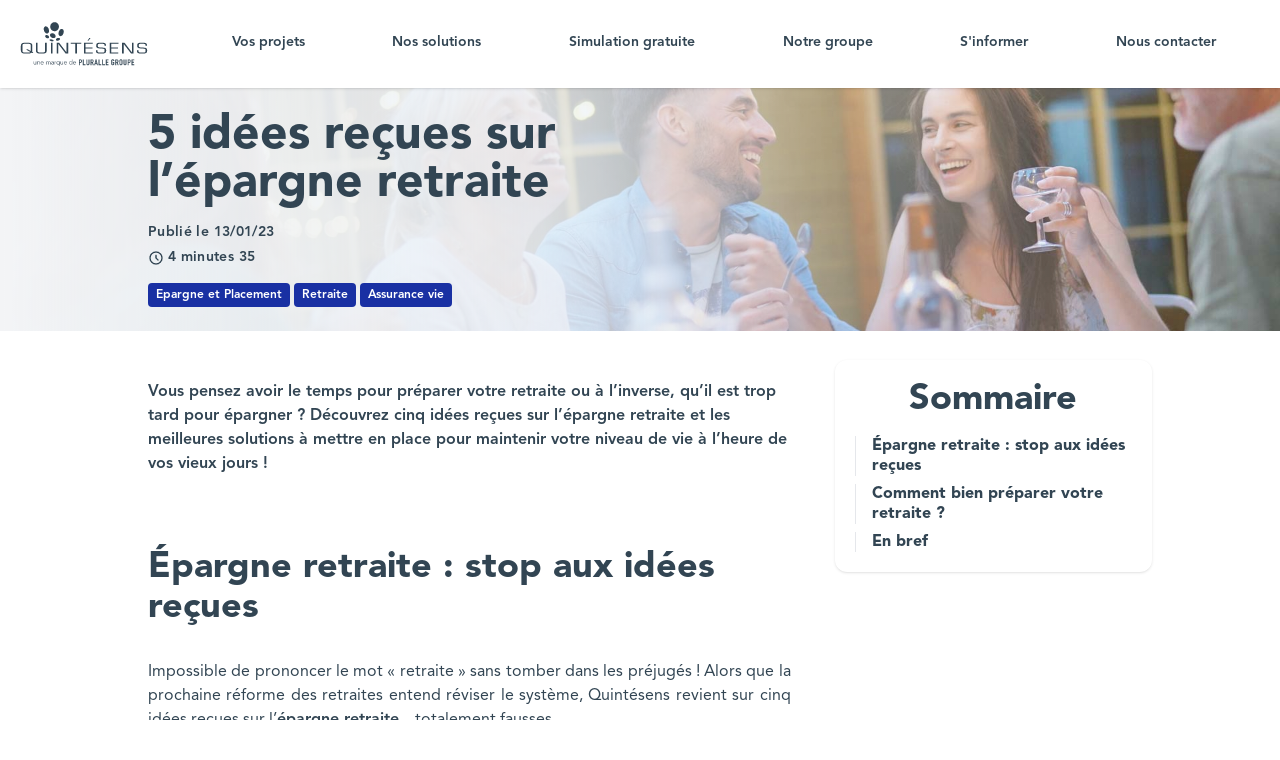

--- FILE ---
content_type: text/html; charset=UTF-8
request_url: https://groupe-quintesens.fr/actualite/5-idees-recues-sur-l-epargne-retraite
body_size: 24753
content:
<!DOCTYPE html>
<html lang="fr" class="scroll-smooth">

<head>
    <meta charset="UTF-8">
    <meta name="viewport" content="width=device-width, initial-scale=1">

    
    <link rel="shortcut icon" href="/favicon.ico" type="image/x-icon">
    <link rel="icon" href="/favicon.ico" type="image/x-icon">

    <meta name="description" content="Vous pensez avoir le temps pour préparer votre retraite ou à l’inverse, qu’il est trop tard pour épargner ? Découvrez cinq idées reçues sur l’épargne retraite et les meilleures solutions à mettre en place pour maintenir votre niveau de vie à l’heure de vos vieux jours !" />
<meta property="twitter:card" content="summary" />
<meta property="twitter:title" content="5 idées reçues sur l’épargne retraite" />
<meta property="twitter:description" content="Vous pensez avoir le temps pour préparer votre retraite ou à l’inverse, qu’il est trop tard pour épargner ? Découvrez cinq idées reçues sur l’épargne retraite et les meilleures solutions à mettre en place pour maintenir votre niveau de vie à l’heure de vos vieux jours !" />
<meta property="og:title" content="5 idées reçues sur l’épargne retraite" />
<meta property="og:description" content="Vous pensez avoir le temps pour préparer votre retraite ou à l’inverse, qu’il est trop tard pour épargner ? Découvrez cinq idées reçues sur l’épargne retraite et les meilleures solutions à mettre en place pour maintenir votre niveau de vie à l’heure de vos vieux jours !" />
<meta property="og:url" content="https://groupe-quintesens.fr/actualite/5-idees-recues-sur-l-epargne-retraite" />
<title>5 idées reçues sur l’épargne retraite</title>
<meta name="description" content="Découvrez les cinq idées reçues les plus fréquentes sur l’épargne retraite et quelles solutions mettre en place pour bien préparer votre retraite." />
<meta property="article:published_time" content="2023-01-13 10:57:56" />
<meta property="og:image" content="https://groupe-quintesens.fr/storage/1355/quintesens-5-idees-recues-epargne-retraite.jpg" />
<meta property="twitter:image" content="https://groupe-quintesens.fr/storage/1355/quintesens-5-idees-recues-epargne-retraite.jpg" />

    
    <script type="application/ld+json">
        {
            "@context": "https://schema.org",
            "@type": "Organization",
            "name": "Quintésens",
            "url": "https://groupe-quintesens.fr/",
            "logo": "https://groupe-quintesens.fr/",
            "telephone": "0805691250",
            "email": "groupe-quintesens@groupe-quintesens.fr",
            "address": {
                "@type": "PostalAddress",
                "addressLocality": "Paris",
                "postalCode": "75003",
                "streetAddress": "54 rue Beaubourg",
                "addressCountry" : "FR"
            }
        }
    </script>

    <!-- Styles -->
    <link prefetch rel="stylesheet" href="/build/css/app.css?id=8cbbd889c114d1909c846944cf73290b">

    <!-- Google Tag Manager -->
    <script>
        (function(w,d,s,l,i){w[l]=w[l]||[];w[l].push({'gtm.start':
    new Date().getTime(),event:'gtm.js'});var f=d.getElementsByTagName(s)[0],
    j=d.createElement(s),dl=l!='dataLayer'?'&l='+l:'';j.async=true;j.src=
    'https://www.googletagmanager.com/gtm.js?id='+i+dl;f.parentNode.insertBefore(j,
    f);
    })(window,document,'script','dataLayer','GTM-PB3JFQJ');
    </script>
    <!-- End Google Tag Manager -->

    <!-- Scripts -->
    <script type="text/javascript" src="//js.hsforms.net/forms/v2.js"></script>
    <script charset="utf-8" type="text/javascript" src="//js.hsforms.net/forms/embed/v2.js"></script>

    <script type="text/javascript">
    const Ziggy = {"url":"https:\/\/groupe-quintesens.fr","port":null,"defaults":{},"routes":{"redirections.upload":{"uri":"nova-vendor\/redirections","methods":["POST"]},"redirections.download":{"uri":"nova-vendor\/redirections\/{file}","methods":["GET","HEAD"]},"horizon.stats.index":{"uri":"tools\/horizon\/api\/stats","methods":["GET","HEAD"]},"horizon.workload.index":{"uri":"tools\/horizon\/api\/workload","methods":["GET","HEAD"]},"horizon.masters.index":{"uri":"tools\/horizon\/api\/masters","methods":["GET","HEAD"]},"horizon.monitoring.index":{"uri":"tools\/horizon\/api\/monitoring","methods":["GET","HEAD"]},"horizon.monitoring.store":{"uri":"tools\/horizon\/api\/monitoring","methods":["POST"]},"horizon.monitoring-tag.paginate":{"uri":"tools\/horizon\/api\/monitoring\/{tag}","methods":["GET","HEAD"]},"horizon.monitoring-tag.destroy":{"uri":"tools\/horizon\/api\/monitoring\/{tag}","methods":["DELETE"],"wheres":{"tag":".*"}},"horizon.jobs-metrics.index":{"uri":"tools\/horizon\/api\/metrics\/jobs","methods":["GET","HEAD"]},"horizon.jobs-metrics.show":{"uri":"tools\/horizon\/api\/metrics\/jobs\/{id}","methods":["GET","HEAD"]},"horizon.queues-metrics.index":{"uri":"tools\/horizon\/api\/metrics\/queues","methods":["GET","HEAD"]},"horizon.queues-metrics.show":{"uri":"tools\/horizon\/api\/metrics\/queues\/{id}","methods":["GET","HEAD"]},"horizon.jobs-batches.index":{"uri":"tools\/horizon\/api\/batches","methods":["GET","HEAD"]},"horizon.jobs-batches.show":{"uri":"tools\/horizon\/api\/batches\/{id}","methods":["GET","HEAD"]},"horizon.jobs-batches.retry":{"uri":"tools\/horizon\/api\/batches\/retry\/{id}","methods":["POST"]},"horizon.pending-jobs.index":{"uri":"tools\/horizon\/api\/jobs\/pending","methods":["GET","HEAD"]},"horizon.completed-jobs.index":{"uri":"tools\/horizon\/api\/jobs\/completed","methods":["GET","HEAD"]},"horizon.silenced-jobs.index":{"uri":"tools\/horizon\/api\/jobs\/silenced","methods":["GET","HEAD"]},"horizon.failed-jobs.index":{"uri":"tools\/horizon\/api\/jobs\/failed","methods":["GET","HEAD"]},"horizon.failed-jobs.show":{"uri":"tools\/horizon\/api\/jobs\/failed\/{id}","methods":["GET","HEAD"]},"horizon.retry-jobs.show":{"uri":"tools\/horizon\/api\/jobs\/retry\/{id}","methods":["POST"]},"horizon.jobs.show":{"uri":"tools\/horizon\/api\/jobs\/{id}","methods":["GET","HEAD"]},"horizon.index":{"uri":"tools\/horizon\/{view?}","methods":["GET","HEAD"],"wheres":{"view":"(.*)"}},"nova.api.":{"uri":"nova-api\/scripts\/{script}","methods":["GET","HEAD"]},"nova.api.generated::gw2IdYRid3S35G1D":{"uri":"nova-api\/styles\/{style}","methods":["GET","HEAD"]},"nova.api.generated::hG1yLtkIcPTFKAv6":{"uri":"nova-api\/search","methods":["GET","HEAD"]},"nova.api.generated::rBGYPacoX511lLMe":{"uri":"nova-api\/impersonate","methods":["POST"]},"nova.api.generated::ke1mv8M3QO070O9v":{"uri":"nova-api\/impersonate","methods":["DELETE"]},"nova.api.generated::aJENzZSaUu72k0VZ":{"uri":"nova-api\/{resource}\/field\/{field}","methods":["GET","HEAD"]},"nova.api.generated::ZxQRSNqlTQ7j0E0k":{"uri":"nova-api\/{resource}\/field\/{field}\/preview","methods":["POST"]},"nova.api.generated::Vl09fgioUEuR7zG0":{"uri":"nova-api\/{resource}\/field-attachment\/{field}","methods":["POST"]},"nova.api.generated::b5eZALOMhIh9dMKe":{"uri":"nova-api\/{resource}\/field-attachment\/{field}","methods":["DELETE"]},"nova.api.generated::o1koOjylLqL41LnG":{"uri":"nova-api\/{resource}\/field-attachment\/{field}\/draftId","methods":["GET","HEAD"]},"nova.api.generated::ix7azXpFy4aw1N2t":{"uri":"nova-api\/{resource}\/field-attachment\/{field}\/{draftId}","methods":["DELETE"]},"nova.api.generated::eEAIlwBiQVyeuaiW":{"uri":"nova-api\/{resource}\/creation-fields","methods":["GET","HEAD"]},"nova.api.generated::5Jb2E9BE87qIuvmb":{"uri":"nova-api\/{resource}\/{resourceId}\/update-fields","methods":["GET","HEAD"]},"nova.api.generated::P33ORl1UMnMz7Yhk":{"uri":"nova-api\/{resource}\/{resourceId}\/creation-pivot-fields\/{relatedResource}","methods":["GET","HEAD"]},"nova.api.generated::9iDyYhsiaY146AZj":{"uri":"nova-api\/{resource}\/{resourceId}\/update-pivot-fields\/{relatedResource}\/{relatedResourceId}","methods":["GET","HEAD"]},"nova.api.generated::aY5fpGyWwTRXdB32":{"uri":"nova-api\/{resource}\/creation-fields","methods":["PATCH"]},"nova.api.generated::oQF9VpomSQvBrlIG":{"uri":"nova-api\/{resource}\/{resourceId}\/update-fields","methods":["PATCH"]},"nova.api.generated::80idSHJnS4GS2mPV":{"uri":"nova-api\/{resource}\/{resourceId}\/creation-pivot-fields\/{relatedResource}","methods":["PATCH"]},"nova.api.generated::ld7vp9MJmqaZvm7s":{"uri":"nova-api\/{resource}\/{resourceId}\/update-pivot-fields\/{relatedResource}\/{relatedResourceId}","methods":["PATCH"]},"nova.api.generated::yQOBRLq25s319xdJ":{"uri":"nova-api\/{resource}\/{resourceId}\/download\/{field}","methods":["GET","HEAD"]},"nova.api.generated::CMNupVFrhD1vKNRR":{"uri":"nova-api\/{resource}\/{resourceId}\/field\/{field}","methods":["DELETE"]},"nova.api.generated::tCjo6groKnFNsuYO":{"uri":"nova-api\/{resource}\/{resourceId}\/{relatedResource}\/{relatedResourceId}\/field\/{field}","methods":["DELETE"]},"nova.api.generated::j5ciFDrPX7MfZtHN":{"uri":"nova-api\/dashboards\/{dashboard}","methods":["GET","HEAD"]},"nova.api.generated::h0eINOIU3D9bonOL":{"uri":"nova-api\/dashboards\/cards\/{dashboard}","methods":["GET","HEAD"]},"nova.api.generated::JJo1rsRcYSdckWgb":{"uri":"nova-api\/nova-notifications","methods":["GET","HEAD"]},"nova.api.generated::p0g3sPp3ME5PhlWT":{"uri":"nova-api\/nova-notifications\/read-all","methods":["POST"]},"nova.api.generated::m7C2aYB3qMUPOBmy":{"uri":"nova-api\/nova-notifications\/{notification}\/read","methods":["POST"]},"nova.api.generated::FErdDJgu5Qg9a0o7":{"uri":"nova-api\/nova-notifications\/{notification}\/delete","methods":["DELETE"]},"nova.api.generated::OkuCNGTB76RyHKI6":{"uri":"nova-api\/{resource}\/actions","methods":["GET","HEAD"]},"nova.api.generated::bWUdRSnxeGX7C0xo":{"uri":"nova-api\/{resource}\/action","methods":["POST"]},"nova.api.generated::Rqc4PbK97D9j1JCP":{"uri":"nova-api\/{resource}\/action","methods":["PATCH"]},"nova.api.generated::vFnw5lgbgixwA3D6":{"uri":"nova-api\/{resource}\/filters","methods":["GET","HEAD"]},"nova.api.generated::s6F5OuwlyVHiK49W":{"uri":"nova-api\/{resource}\/lenses","methods":["GET","HEAD"]},"nova.api.generated::9HiDY1ksjos201pD":{"uri":"nova-api\/{resource}\/lens\/{lens}","methods":["GET","HEAD"]},"nova.api.generated::9CwYOzBhgFQUQYwh":{"uri":"nova-api\/{resource}\/lens\/{lens}\/count","methods":["GET","HEAD"]},"nova.api.generated::73kzMr64LeUaxBlj":{"uri":"nova-api\/{resource}\/lens\/{lens}","methods":["DELETE"]},"nova.api.generated::ASpis8Q2V2JVA2c2":{"uri":"nova-api\/{resource}\/lens\/{lens}\/force","methods":["DELETE"]},"nova.api.generated::l8KnYxH4yguw3wY7":{"uri":"nova-api\/{resource}\/lens\/{lens}\/restore","methods":["PUT"]},"nova.api.generated::tgnmOFB9pA3w8nCd":{"uri":"nova-api\/{resource}\/lens\/{lens}\/actions","methods":["GET","HEAD"]},"nova.api.generated::l2H9rHMr2VrKgiMM":{"uri":"nova-api\/{resource}\/lens\/{lens}\/action","methods":["POST"]},"nova.api.generated::cFszczTQfhtjaU30":{"uri":"nova-api\/{resource}\/lens\/{lens}\/action","methods":["PATCH"]},"nova.api.generated::XDpd2zaMWlWcK3VB":{"uri":"nova-api\/{resource}\/lens\/{lens}\/filters","methods":["GET","HEAD"]},"nova.api.generated::1UkZuJHhEbUjgokt":{"uri":"nova-api\/metrics\/{metric}","methods":["GET","HEAD"]},"nova.api.generated::XaQvgtzUqILd9tPv":{"uri":"nova-api\/{resource}\/metrics","methods":["GET","HEAD"]},"nova.api.generated::jZPGkc3nR3QP2K6H":{"uri":"nova-api\/{resource}\/metrics\/{metric}","methods":["GET","HEAD"]},"nova.api.generated::DdH6TVaS7maa2p7T":{"uri":"nova-api\/{resource}\/{resourceId}\/metrics\/{metric}","methods":["GET","HEAD"]},"nova.api.generated::Zc3OAQrW2DbjMgjB":{"uri":"nova-api\/{resource}\/lens\/{lens}\/metrics","methods":["GET","HEAD"]},"nova.api.generated::fRFgAd74IDx9NmrZ":{"uri":"nova-api\/{resource}\/lens\/{lens}\/metrics\/{metric}","methods":["GET","HEAD"]},"nova.api.generated::SHbQgIbwmNKbmqkZ":{"uri":"nova-api\/{resource}\/cards","methods":["GET","HEAD"]},"nova.api.generated::9M1U4PnSnMrlQk5C":{"uri":"nova-api\/{resource}\/lens\/{lens}\/cards","methods":["GET","HEAD"]},"nova.api.generated::nbx9gaUTL76K46pH":{"uri":"nova-api\/{resource}\/relate-authorization","methods":["GET","HEAD"]},"nova.api.generated::mRx8KniXv8gpNMXm":{"uri":"nova-api\/{resource}\/soft-deletes","methods":["GET","HEAD"]},"nova.api.generated::CMExfOMJnpp58cgK":{"uri":"nova-api\/{resource}","methods":["GET","HEAD"]},"nova.api.generated::vdFx93qpgxD8U9UL":{"uri":"nova-api\/{resource}\/search","methods":["GET","HEAD"]},"nova.api.generated::XgKFQb8Zbm15y6X1":{"uri":"nova-api\/{resource}\/count","methods":["GET","HEAD"]},"nova.api.generated::Po1pU9gPlnn1X8Qx":{"uri":"nova-api\/{resource}\/detach","methods":["DELETE"]},"nova.api.generated::JrYscBhEPBbvISqw":{"uri":"nova-api\/{resource}\/restore","methods":["PUT"]},"nova.api.generated::g7vBg1mjYnogBVBj":{"uri":"nova-api\/{resource}\/force","methods":["DELETE"]},"nova.api.generated::uKE24eBtCmvN9gwi":{"uri":"nova-api\/{resource}\/{resourceId}","methods":["GET","HEAD"]},"nova.api.generated::ZdOOJpFqpxT5x2Ai":{"uri":"nova-api\/{resource}\/{resourceId}\/preview","methods":["GET","HEAD"]},"nova.api.generated::n9ffBX1OsMg03SRn":{"uri":"nova-api\/{resource}\/{resourceId}\/peek","methods":["GET","HEAD"]},"nova.api.generated::DOvCLHZdauqDVPYp":{"uri":"nova-api\/{resource}","methods":["POST"]},"nova.api.generated::4IemTckRqIACza6l":{"uri":"nova-api\/{resource}\/{resourceId}","methods":["PUT"]},"nova.api.generated::k3vfJrUcrF3Rnwtq":{"uri":"nova-api\/{resource}","methods":["DELETE"]},"nova.api.generated::v3gjATreSVhR6aVE":{"uri":"nova-api\/{resource}\/associatable\/{field}","methods":["GET","HEAD"]},"nova.api.generated::Y06GMjZ89Knnxmu3":{"uri":"nova-api\/{resource}\/{resourceId}\/attachable\/{field}","methods":["GET","HEAD"]},"nova.api.generated::Y4OZn8TL3TIRL8Hi":{"uri":"nova-api\/{resource}\/morphable\/{field}","methods":["GET","HEAD"]},"nova.api.generated::1eepPc3ABx1w88JN":{"uri":"nova-api\/{resource}\/{resourceId}\/attach\/{relatedResource}","methods":["POST"]},"nova.api.generated::QOEo0LEVzbFtsEMV":{"uri":"nova-api\/{resource}\/{resourceId}\/update-attached\/{relatedResource}\/{relatedResourceId}","methods":["POST"]},"nova.api.generated::8s2bMaRz09iJBKQY":{"uri":"nova-api\/{resource}\/{resourceId}\/attach-morphed\/{relatedResource}","methods":["POST"]},"telescope":{"uri":"tools\/telescope\/{view?}","methods":["GET","HEAD"],"wheres":{"view":"(.*)"}},"livewire.message":{"uri":"livewire\/message\/{name}","methods":["POST"]},"livewire.message-localized":{"uri":"{locale}\/livewire\/message\/{name}","methods":["POST"]},"livewire.upload-file":{"uri":"livewire\/upload-file","methods":["POST"]},"livewire.preview-file":{"uri":"livewire\/preview-file\/{filename}","methods":["GET","HEAD"]},"nova.pages.login":{"uri":"tools\/nova\/login","methods":["GET","HEAD"]},"nova.login":{"uri":"tools\/nova\/login","methods":["POST"]},"nova.logout":{"uri":"tools\/nova\/logout","methods":["POST"]},"nova.pages.password.email":{"uri":"tools\/nova\/password\/reset","methods":["GET","HEAD"]},"nova.password.email":{"uri":"tools\/nova\/password\/email","methods":["POST"]},"nova.pages.password.reset":{"uri":"tools\/nova\/password\/reset\/{token}","methods":["GET","HEAD"]},"nova.password.reset":{"uri":"tools\/nova\/password\/reset","methods":["POST"]},"nova.pages.403":{"uri":"tools\/nova\/403","methods":["GET","HEAD"]},"nova.pages.404":{"uri":"tools\/nova\/404","methods":["GET","HEAD"]},"nova.pages.home":{"uri":"tools\/nova","methods":["GET","HEAD"]},"nova.pages.dashboard":{"uri":"tools\/nova\/dashboard","methods":["GET","HEAD","POST","PUT","PATCH","DELETE","OPTIONS"]},"nova.pages.dashboard.custom":{"uri":"tools\/nova\/dashboards\/{name}","methods":["GET","HEAD"]},"nova.pages.index":{"uri":"tools\/nova\/resources\/{resource}","methods":["GET","HEAD"]},"nova.pages.create":{"uri":"tools\/nova\/resources\/{resource}\/new","methods":["GET","HEAD"]},"nova.pages.detail":{"uri":"tools\/nova\/resources\/{resource}\/{resourceId}","methods":["GET","HEAD"]},"nova.pages.edit":{"uri":"tools\/nova\/resources\/{resource}\/{resourceId}\/edit","methods":["GET","HEAD"]},"nova.pages.replicate":{"uri":"tools\/nova\/resources\/{resource}\/{resourceId}\/replicate","methods":["GET","HEAD"]},"nova.pages.lens":{"uri":"tools\/nova\/resources\/{resource}\/lens\/{lens}","methods":["GET","HEAD"]},"nova.pages.attach":{"uri":"tools\/nova\/resources\/{resource}\/{resourceId}\/attach\/{relatedResource}","methods":["GET","HEAD"]},"nova.pages.edit-attached":{"uri":"tools\/nova\/resources\/{resource}\/{resourceId}\/edit-attached\/{relatedResource}\/{relatedResourceId}","methods":["GET","HEAD"]},"offres.redirect":{"uri":"offres\/detail","methods":["GET","HEAD"]},"offres.show":{"uri":"offres\/{id}","methods":["GET","HEAD"]},"newsletter.store":{"uri":"newsletter","methods":["POST"]},"programs.index":{"uri":"programs","methods":["GET","HEAD"]},"programs.filters":{"uri":"programs\/filters","methods":["GET","HEAD"]},"confirmation-contact":{"uri":"confirmation-contact","methods":["POST"]},"confirmation-telechargement-guide":{"uri":"confirmation-telechargement-guide","methods":["POST"]},"models.show":{"uri":"{fallbackPlaceholder}","methods":["GET","HEAD"],"wheres":{"fallbackPlaceholder":".*"}}}};

    !function(t,r){"object"==typeof exports&&"undefined"!=typeof module?module.exports=r():"function"==typeof define&&define.amd?define(r):(t||self).route=r()}(this,function(){function t(t,r){for(var e=0;e<r.length;e++){var n=r[e];n.enumerable=n.enumerable||!1,n.configurable=!0,"value"in n&&(n.writable=!0),Object.defineProperty(t,"symbol"==typeof(o=function(t,r){if("object"!=typeof t||null===t)return t;var e=t[Symbol.toPrimitive];if(void 0!==e){var n=e.call(t,"string");if("object"!=typeof n)return n;throw new TypeError("@@toPrimitive must return a primitive value.")}return String(t)}(n.key))?o:String(o),n)}var o}function r(r,e,n){return e&&t(r.prototype,e),n&&t(r,n),Object.defineProperty(r,"prototype",{writable:!1}),r}function e(){return e=Object.assign?Object.assign.bind():function(t){for(var r=1;r<arguments.length;r++){var e=arguments[r];for(var n in e)Object.prototype.hasOwnProperty.call(e,n)&&(t[n]=e[n])}return t},e.apply(this,arguments)}function n(t){return n=Object.setPrototypeOf?Object.getPrototypeOf.bind():function(t){return t.__proto__||Object.getPrototypeOf(t)},n(t)}function o(t,r){return o=Object.setPrototypeOf?Object.setPrototypeOf.bind():function(t,r){return t.__proto__=r,t},o(t,r)}function i(){if("undefined"==typeof Reflect||!Reflect.construct)return!1;if(Reflect.construct.sham)return!1;if("function"==typeof Proxy)return!0;try{return Boolean.prototype.valueOf.call(Reflect.construct(Boolean,[],function(){})),!0}catch(t){return!1}}function u(t,r,e){return u=i()?Reflect.construct.bind():function(t,r,e){var n=[null];n.push.apply(n,r);var i=new(Function.bind.apply(t,n));return e&&o(i,e.prototype),i},u.apply(null,arguments)}function f(t){var r="function"==typeof Map?new Map:void 0;return f=function(t){if(null===t||-1===Function.toString.call(t).indexOf("[native code]"))return t;if("function"!=typeof t)throw new TypeError("Super expression must either be null or a function");if(void 0!==r){if(r.has(t))return r.get(t);r.set(t,e)}function e(){return u(t,arguments,n(this).constructor)}return e.prototype=Object.create(t.prototype,{constructor:{value:e,enumerable:!1,writable:!0,configurable:!0}}),o(e,t)},f(t)}var a=String.prototype.replace,c=/%20/g,l="RFC3986",s={default:l,formatters:{RFC1738:function(t){return a.call(t,c,"+")},RFC3986:function(t){return String(t)}},RFC1738:"RFC1738",RFC3986:l},v=Object.prototype.hasOwnProperty,p=Array.isArray,y=function(){for(var t=[],r=0;r<256;++r)t.push("%"+((r<16?"0":"")+r.toString(16)).toUpperCase());return t}(),d=function(t,r){for(var e=r&&r.plainObjects?Object.create(null):{},n=0;n<t.length;++n)void 0!==t[n]&&(e[n]=t[n]);return e},b={arrayToObject:d,assign:function(t,r){return Object.keys(r).reduce(function(t,e){return t[e]=r[e],t},t)},combine:function(t,r){return[].concat(t,r)},compact:function(t){for(var r=[{obj:{o:t},prop:"o"}],e=[],n=0;n<r.length;++n)for(var o=r[n],i=o.obj[o.prop],u=Object.keys(i),f=0;f<u.length;++f){var a=u[f],c=i[a];"object"==typeof c&&null!==c&&-1===e.indexOf(c)&&(r.push({obj:i,prop:a}),e.push(c))}return function(t){for(;t.length>1;){var r=t.pop(),e=r.obj[r.prop];if(p(e)){for(var n=[],o=0;o<e.length;++o)void 0!==e[o]&&n.push(e[o]);r.obj[r.prop]=n}}}(r),t},decode:function(t,r,e){var n=t.replace(/\+/g," ");if("iso-8859-1"===e)return n.replace(/%[0-9a-f]{2}/gi,unescape);try{return decodeURIComponent(n)}catch(t){return n}},encode:function(t,r,e,n,o){if(0===t.length)return t;var i=t;if("symbol"==typeof t?i=Symbol.prototype.toString.call(t):"string"!=typeof t&&(i=String(t)),"iso-8859-1"===e)return escape(i).replace(/%u[0-9a-f]{4}/gi,function(t){return"%26%23"+parseInt(t.slice(2),16)+"%3B"});for(var u="",f=0;f<i.length;++f){var a=i.charCodeAt(f);45===a||46===a||95===a||126===a||a>=48&&a<=57||a>=65&&a<=90||a>=97&&a<=122||o===s.RFC1738&&(40===a||41===a)?u+=i.charAt(f):a<128?u+=y[a]:a<2048?u+=y[192|a>>6]+y[128|63&a]:a<55296||a>=57344?u+=y[224|a>>12]+y[128|a>>6&63]+y[128|63&a]:(a=65536+((1023&a)<<10|1023&i.charCodeAt(f+=1)),u+=y[240|a>>18]+y[128|a>>12&63]+y[128|a>>6&63]+y[128|63&a])}return u},isBuffer:function(t){return!(!t||"object"!=typeof t||!(t.constructor&&t.constructor.isBuffer&&t.constructor.isBuffer(t)))},isRegExp:function(t){return"[object RegExp]"===Object.prototype.toString.call(t)},maybeMap:function(t,r){if(p(t)){for(var e=[],n=0;n<t.length;n+=1)e.push(r(t[n]));return e}return r(t)},merge:function t(r,e,n){if(!e)return r;if("object"!=typeof e){if(p(r))r.push(e);else{if(!r||"object"!=typeof r)return[r,e];(n&&(n.plainObjects||n.allowPrototypes)||!v.call(Object.prototype,e))&&(r[e]=!0)}return r}if(!r||"object"!=typeof r)return[r].concat(e);var o=r;return p(r)&&!p(e)&&(o=d(r,n)),p(r)&&p(e)?(e.forEach(function(e,o){if(v.call(r,o)){var i=r[o];i&&"object"==typeof i&&e&&"object"==typeof e?r[o]=t(i,e,n):r.push(e)}else r[o]=e}),r):Object.keys(e).reduce(function(r,o){var i=e[o];return r[o]=v.call(r,o)?t(r[o],i,n):i,r},o)}},h=Object.prototype.hasOwnProperty,m={brackets:function(t){return t+"[]"},comma:"comma",indices:function(t,r){return t+"["+r+"]"},repeat:function(t){return t}},g=Array.isArray,j=String.prototype.split,w=Array.prototype.push,O=function(t,r){w.apply(t,g(r)?r:[r])},E=Date.prototype.toISOString,R=s.default,S={addQueryPrefix:!1,allowDots:!1,charset:"utf-8",charsetSentinel:!1,delimiter:"&",encode:!0,encoder:b.encode,encodeValuesOnly:!1,format:R,formatter:s.formatters[R],indices:!1,serializeDate:function(t){return E.call(t)},skipNulls:!1,strictNullHandling:!1},T=function t(r,e,n,o,i,u,f,a,c,l,s,v,p,y){var d,h=r;if("function"==typeof f?h=f(e,h):h instanceof Date?h=l(h):"comma"===n&&g(h)&&(h=b.maybeMap(h,function(t){return t instanceof Date?l(t):t})),null===h){if(o)return u&&!p?u(e,S.encoder,y,"key",s):e;h=""}if("string"==typeof(d=h)||"number"==typeof d||"boolean"==typeof d||"symbol"==typeof d||"bigint"==typeof d||b.isBuffer(h)){if(u){var m=p?e:u(e,S.encoder,y,"key",s);if("comma"===n&&p){for(var w=j.call(String(h),","),E="",R=0;R<w.length;++R)E+=(0===R?"":",")+v(u(w[R],S.encoder,y,"value",s));return[v(m)+"="+E]}return[v(m)+"="+v(u(h,S.encoder,y,"value",s))]}return[v(e)+"="+v(String(h))]}var T,k=[];if(void 0===h)return k;if("comma"===n&&g(h))T=[{value:h.length>0?h.join(",")||null:void 0}];else if(g(f))T=f;else{var x=Object.keys(h);T=a?x.sort(a):x}for(var C=0;C<T.length;++C){var N=T[C],D="object"==typeof N&&void 0!==N.value?N.value:h[N];if(!i||null!==D){var F=g(h)?"function"==typeof n?n(e,N):e:e+(c?"."+N:"["+N+"]");O(k,t(D,F,n,o,i,u,f,a,c,l,s,v,p,y))}}return k},k=Object.prototype.hasOwnProperty,x=Array.isArray,C={allowDots:!1,allowPrototypes:!1,arrayLimit:20,charset:"utf-8",charsetSentinel:!1,comma:!1,decoder:b.decode,delimiter:"&",depth:5,ignoreQueryPrefix:!1,interpretNumericEntities:!1,parameterLimit:1e3,parseArrays:!0,plainObjects:!1,strictNullHandling:!1},N=function(t){return t.replace(/&#(\d+);/g,function(t,r){return String.fromCharCode(parseInt(r,10))})},D=function(t,r){return t&&"string"==typeof t&&r.comma&&t.indexOf(",")>-1?t.split(","):t},F=function(t,r,e,n){if(t){var o=e.allowDots?t.replace(/\.([^.[]+)/g,"[$1]"):t,i=/(\[[^[\]]*])/g,u=e.depth>0&&/(\[[^[\]]*])/.exec(o),f=u?o.slice(0,u.index):o,a=[];if(f){if(!e.plainObjects&&k.call(Object.prototype,f)&&!e.allowPrototypes)return;a.push(f)}for(var c=0;e.depth>0&&null!==(u=i.exec(o))&&c<e.depth;){if(c+=1,!e.plainObjects&&k.call(Object.prototype,u[1].slice(1,-1))&&!e.allowPrototypes)return;a.push(u[1])}return u&&a.push("["+o.slice(u.index)+"]"),function(t,r,e,n){for(var o=n?r:D(r,e),i=t.length-1;i>=0;--i){var u,f=t[i];if("[]"===f&&e.parseArrays)u=[].concat(o);else{u=e.plainObjects?Object.create(null):{};var a="["===f.charAt(0)&&"]"===f.charAt(f.length-1)?f.slice(1,-1):f,c=parseInt(a,10);e.parseArrays||""!==a?!isNaN(c)&&f!==a&&String(c)===a&&c>=0&&e.parseArrays&&c<=e.arrayLimit?(u=[])[c]=o:"__proto__"!==a&&(u[a]=o):u={0:o}}o=u}return o}(a,r,e,n)}},P=function(t,r){var e=function(t){if(!t)return C;if(null!=t.decoder&&"function"!=typeof t.decoder)throw new TypeError("Decoder has to be a function.");if(void 0!==t.charset&&"utf-8"!==t.charset&&"iso-8859-1"!==t.charset)throw new TypeError("The charset option must be either utf-8, iso-8859-1, or undefined");return{allowDots:void 0===t.allowDots?C.allowDots:!!t.allowDots,allowPrototypes:"boolean"==typeof t.allowPrototypes?t.allowPrototypes:C.allowPrototypes,arrayLimit:"number"==typeof t.arrayLimit?t.arrayLimit:C.arrayLimit,charset:void 0===t.charset?C.charset:t.charset,charsetSentinel:"boolean"==typeof t.charsetSentinel?t.charsetSentinel:C.charsetSentinel,comma:"boolean"==typeof t.comma?t.comma:C.comma,decoder:"function"==typeof t.decoder?t.decoder:C.decoder,delimiter:"string"==typeof t.delimiter||b.isRegExp(t.delimiter)?t.delimiter:C.delimiter,depth:"number"==typeof t.depth||!1===t.depth?+t.depth:C.depth,ignoreQueryPrefix:!0===t.ignoreQueryPrefix,interpretNumericEntities:"boolean"==typeof t.interpretNumericEntities?t.interpretNumericEntities:C.interpretNumericEntities,parameterLimit:"number"==typeof t.parameterLimit?t.parameterLimit:C.parameterLimit,parseArrays:!1!==t.parseArrays,plainObjects:"boolean"==typeof t.plainObjects?t.plainObjects:C.plainObjects,strictNullHandling:"boolean"==typeof t.strictNullHandling?t.strictNullHandling:C.strictNullHandling}}(r);if(""===t||null==t)return e.plainObjects?Object.create(null):{};for(var n="string"==typeof t?function(t,r){var e,n={},o=(r.ignoreQueryPrefix?t.replace(/^\?/,""):t).split(r.delimiter,Infinity===r.parameterLimit?void 0:r.parameterLimit),i=-1,u=r.charset;if(r.charsetSentinel)for(e=0;e<o.length;++e)0===o[e].indexOf("utf8=")&&("utf8=%E2%9C%93"===o[e]?u="utf-8":"utf8=%26%2310003%3B"===o[e]&&(u="iso-8859-1"),i=e,e=o.length);for(e=0;e<o.length;++e)if(e!==i){var f,a,c=o[e],l=c.indexOf("]="),s=-1===l?c.indexOf("="):l+1;-1===s?(f=r.decoder(c,C.decoder,u,"key"),a=r.strictNullHandling?null:""):(f=r.decoder(c.slice(0,s),C.decoder,u,"key"),a=b.maybeMap(D(c.slice(s+1),r),function(t){return r.decoder(t,C.decoder,u,"value")})),a&&r.interpretNumericEntities&&"iso-8859-1"===u&&(a=N(a)),c.indexOf("[]=")>-1&&(a=x(a)?[a]:a),n[f]=k.call(n,f)?b.combine(n[f],a):a}return n}(t,e):t,o=e.plainObjects?Object.create(null):{},i=Object.keys(n),u=0;u<i.length;++u){var f=i[u],a=F(f,n[f],e,"string"==typeof t);o=b.merge(o,a,e)}return b.compact(o)},$=/*#__PURE__*/function(){function t(t,r,e){var n,o;this.name=t,this.definition=r,this.bindings=null!=(n=r.bindings)?n:{},this.wheres=null!=(o=r.wheres)?o:{},this.config=e}var e=t.prototype;return e.matchesUrl=function(t){var r=this;if(!this.definition.methods.includes("GET"))return!1;var e=this.template.replace(/(\/?){([^}?]*)(\??)}/g,function(t,e,n,o){var i,u="(?<"+n+">"+((null==(i=r.wheres[n])?void 0:i.replace(/(^\^)|(\$$)/g,""))||"[^/?]+")+")";return o?"("+e+u+")?":""+e+u}).replace(/^\w+:\/\//,""),n=t.replace(/^\w+:\/\//,"").split("?"),o=n[0],i=n[1],u=new RegExp("^"+e+"/?$").exec(o);if(u){for(var f in u.groups)u.groups[f]="string"==typeof u.groups[f]?decodeURIComponent(u.groups[f]):u.groups[f];return{params:u.groups,query:P(i)}}return!1},e.compile=function(t){var r=this,e=this.parameterSegments;return e.length?this.template.replace(/{([^}?]+)(\??)}/g,function(n,o,i){var u,f,a;if(!i&&[null,void 0].includes(t[o]))throw new Error("Ziggy error: '"+o+"' parameter is required for route '"+r.name+"'.");if(e[e.length-1].name===o&&".*"===r.wheres[o])return encodeURIComponent(null!=(a=t[o])?a:"").replace(/%2F/g,"/");if(r.wheres[o]&&!new RegExp("^"+(i?"("+r.wheres[o]+")?":r.wheres[o])+"$").test(null!=(u=t[o])?u:""))throw new Error("Ziggy error: '"+o+"' parameter does not match required format '"+r.wheres[o]+"' for route '"+r.name+"'.");return encodeURIComponent(null!=(f=t[o])?f:"")}).replace(this.origin+"//",this.origin+"/").replace(/\/+$/,""):this.template},r(t,[{key:"template",get:function(){return(this.origin+"/"+this.definition.uri).replace(/\/+$/,"")}},{key:"origin",get:function(){return this.config.absolute?this.definition.domain?""+this.config.url.match(/^\w+:\/\//)[0]+this.definition.domain+(this.config.port?":"+this.config.port:""):this.config.url:""}},{key:"parameterSegments",get:function(){var t,r;return null!=(t=null==(r=this.template.match(/{[^}?]+\??}/g))?void 0:r.map(function(t){return{name:t.replace(/{|\??}/g,""),required:!/\?}$/.test(t)}}))?t:[]}}]),t}(),A=/*#__PURE__*/function(t){var n,i;function u(r,n,o,i){var u;if(void 0===o&&(o=!0),(u=t.call(this)||this).t=null!=i?i:"undefined"!=typeof Ziggy?Ziggy:null==globalThis?void 0:globalThis.Ziggy,u.t=e({},u.t,{absolute:o}),r){if(!u.t.routes[r])throw new Error("Ziggy error: route '"+r+"' is not in the route list.");u.i=new $(r,u.t.routes[r],u.t),u.u=u.l(n)}return u}i=t,(n=u).prototype=Object.create(i.prototype),n.prototype.constructor=n,o(n,i);var f=u.prototype;return f.toString=function(){var t=this,r=Object.keys(this.u).filter(function(r){return!t.i.parameterSegments.some(function(t){return t.name===r})}).filter(function(t){return"_query"!==t}).reduce(function(r,n){var o;return e({},r,((o={})[n]=t.u[n],o))},{});return this.i.compile(this.u)+function(t,r){var e,n=t,o=function(t){if(!t)return S;if(null!=t.encoder&&"function"!=typeof t.encoder)throw new TypeError("Encoder has to be a function.");var r=t.charset||S.charset;if(void 0!==t.charset&&"utf-8"!==t.charset&&"iso-8859-1"!==t.charset)throw new TypeError("The charset option must be either utf-8, iso-8859-1, or undefined");var e=s.default;if(void 0!==t.format){if(!h.call(s.formatters,t.format))throw new TypeError("Unknown format option provided.");e=t.format}var n=s.formatters[e],o=S.filter;return("function"==typeof t.filter||g(t.filter))&&(o=t.filter),{addQueryPrefix:"boolean"==typeof t.addQueryPrefix?t.addQueryPrefix:S.addQueryPrefix,allowDots:void 0===t.allowDots?S.allowDots:!!t.allowDots,charset:r,charsetSentinel:"boolean"==typeof t.charsetSentinel?t.charsetSentinel:S.charsetSentinel,delimiter:void 0===t.delimiter?S.delimiter:t.delimiter,encode:"boolean"==typeof t.encode?t.encode:S.encode,encoder:"function"==typeof t.encoder?t.encoder:S.encoder,encodeValuesOnly:"boolean"==typeof t.encodeValuesOnly?t.encodeValuesOnly:S.encodeValuesOnly,filter:o,format:e,formatter:n,serializeDate:"function"==typeof t.serializeDate?t.serializeDate:S.serializeDate,skipNulls:"boolean"==typeof t.skipNulls?t.skipNulls:S.skipNulls,sort:"function"==typeof t.sort?t.sort:null,strictNullHandling:"boolean"==typeof t.strictNullHandling?t.strictNullHandling:S.strictNullHandling}}(r);"function"==typeof o.filter?n=(0,o.filter)("",n):g(o.filter)&&(e=o.filter);var i=[];if("object"!=typeof n||null===n)return"";var u=m[r&&r.arrayFormat in m?r.arrayFormat:r&&"indices"in r?r.indices?"indices":"repeat":"indices"];e||(e=Object.keys(n)),o.sort&&e.sort(o.sort);for(var f=0;f<e.length;++f){var a=e[f];o.skipNulls&&null===n[a]||O(i,T(n[a],a,u,o.strictNullHandling,o.skipNulls,o.encode?o.encoder:null,o.filter,o.sort,o.allowDots,o.serializeDate,o.format,o.formatter,o.encodeValuesOnly,o.charset))}var c=i.join(o.delimiter),l=!0===o.addQueryPrefix?"?":"";return o.charsetSentinel&&(l+="iso-8859-1"===o.charset?"utf8=%26%2310003%3B&":"utf8=%E2%9C%93&"),c.length>0?l+c:""}(e({},r,this.u._query),{addQueryPrefix:!0,arrayFormat:"indices",encodeValuesOnly:!0,skipNulls:!0,encoder:function(t,r){return"boolean"==typeof t?Number(t):r(t)}})},f.v=function(t){var r=this;t?this.t.absolute&&t.startsWith("/")&&(t=this.p().host+t):t=this.h();var n={},o=Object.entries(this.t.routes).find(function(e){return n=new $(e[0],e[1],r.t).matchesUrl(t)})||[void 0,void 0];return e({name:o[0]},n,{route:o[1]})},f.h=function(){var t=this.p(),r=t.pathname,e=t.search;return(this.t.absolute?t.host+r:r.replace(this.t.url.replace(/^\w*:\/\/[^/]+/,""),"").replace(/^\/+/,"/"))+e},f.current=function(t,r){var n=this.v(),o=n.name,i=n.params,u=n.query,f=n.route;if(!t)return o;var a=new RegExp("^"+t.replace(/\./g,"\\.").replace(/\*/g,".*")+"$").test(o);if([null,void 0].includes(r)||!a)return a;var c=new $(o,f,this.t);r=this.l(r,c);var l=e({},i,u);return!(!Object.values(r).every(function(t){return!t})||Object.values(l).some(function(t){return void 0!==t}))||Object.entries(r).every(function(t){return l[t[0]]==t[1]})},f.p=function(){var t,r,e,n,o,i,u="undefined"!=typeof window?window.location:{},f=u.host,a=u.pathname,c=u.search;return{host:null!=(t=null==(r=this.t.location)?void 0:r.host)?t:void 0===f?"":f,pathname:null!=(e=null==(n=this.t.location)?void 0:n.pathname)?e:void 0===a?"":a,search:null!=(o=null==(i=this.t.location)?void 0:i.search)?o:void 0===c?"":c}},f.has=function(t){return Object.keys(this.t.routes).includes(t)},f.l=function(t,r){var n=this;void 0===t&&(t={}),void 0===r&&(r=this.i),null!=t||(t={}),t=["string","number"].includes(typeof t)?[t]:t;var o=r.parameterSegments.filter(function(t){return!n.t.defaults[t.name]});if(Array.isArray(t))t=t.reduce(function(t,r,n){var i,u;return e({},t,o[n]?((i={})[o[n].name]=r,i):"object"==typeof r?r:((u={})[r]="",u))},{});else if(1===o.length&&!t[o[0].name]&&(t.hasOwnProperty(Object.values(r.bindings)[0])||t.hasOwnProperty("id"))){var i;(i={})[o[0].name]=t,t=i}return e({},this.m(r),this.g(t,r))},f.m=function(t){var r=this;return t.parameterSegments.filter(function(t){return r.t.defaults[t.name]}).reduce(function(t,n,o){var i,u=n.name;return e({},t,((i={})[u]=r.t.defaults[u],i))},{})},f.g=function(t,r){var n=r.bindings,o=r.parameterSegments;return Object.entries(t).reduce(function(t,r){var i,u,f=r[0],a=r[1];if(!a||"object"!=typeof a||Array.isArray(a)||!o.some(function(t){return t.name===f}))return e({},t,((u={})[f]=a,u));if(!a.hasOwnProperty(n[f])){if(!a.hasOwnProperty("id"))throw new Error("Ziggy error: object passed as '"+f+"' parameter is missing route model binding key '"+n[f]+"'.");n[f]="id"}return e({},t,((i={})[f]=a[n[f]],i))},{})},f.valueOf=function(){return this.toString()},f.check=function(t){return this.has(t)},r(u,[{key:"params",get:function(){var t=this.v();return e({},t.params,t.query)}}]),u}(/*#__PURE__*/f(String));return function(t,r,e,n){var o=new A(t,r,e,n);return t?o.toString():o}});

</script>
    <style >[wire\:loading], [wire\:loading\.delay], [wire\:loading\.inline-block], [wire\:loading\.inline], [wire\:loading\.block], [wire\:loading\.flex], [wire\:loading\.table], [wire\:loading\.grid], [wire\:loading\.inline-flex] {display: none;}[wire\:loading\.delay\.shortest], [wire\:loading\.delay\.shorter], [wire\:loading\.delay\.short], [wire\:loading\.delay\.long], [wire\:loading\.delay\.longer], [wire\:loading\.delay\.longest] {display:none;}[wire\:offline] {display: none;}[wire\:dirty]:not(textarea):not(input):not(select) {display: none;}input:-webkit-autofill, select:-webkit-autofill, textarea:-webkit-autofill {animation-duration: 50000s;animation-name: livewireautofill;}@keyframes livewireautofill { from {} }</style>
</head>

<body class="antialiased bg-white">

    
    <nav class="menu w-full sticky top-0 z-30 bg-white shadow-md lg:shadow lg:flex lg:justify-between">
    
    <div class="px-5 py-3 flex lg:flex items-center justify-between lg:order-1">
        <a href="/">
            <svg class="w-40 md:w-32 2xl:w-40 h-16" alt="Logo Quintésens">
    <use xlink:href="/build/svg/sprite.svg#logo" />
</svg>
            <span class="sr-only">Home page</span>
        </a>
        <button type="button" class="toggleMenu lg:hidden text-primary">
            <svg xmlns="http://www.w3.org/2000/svg" class="h-9 w-9" fill="none" viewBox="0 0 24 24"
                stroke="currentColor">
                <path stroke-linecap="round" stroke-linejoin="round" stroke-width="2" d="M4 6h16M4 12h16M4 18h16" />
            </svg>
            <span class="sr-only">Toggle Menu</span>
        </button>
    </div>

    
    

    
    <div
        class="scroll-mobile-only absolute left-0 lg:relative w-full lg:w-auto h-[90vh] lg:h-auto lg:order-2 hidden lg:block lg:flex-1 lg:mt-6">
        <ul
            class="w-full lg:h-full px-5 py-3 lg:py-0 absolute lg:relative top-0 bg-white text-black divide-y-2 lg:divide-y-0 shadow-lg lg:shadow-none lg:flex lg:items-center lg:justify-around">
                        <li class="menuItemLink h-full divide-y-2 lg:divide-y-0">
                <div class="flex items-center justify-between">
                                        <button type="button" class="toggleMenuDropdown py-2 lg:p-2 flex w-full justify-between lg:hidden">
                        Vos projets
                        <svg xmlns="http://www.w3.org/2000/svg" class="h-5 w-5" fill="none" viewBox="0 0 24 24"
                            stroke="currentColor">
                            <path stroke-linecap="round" stroke-linejoin="round" stroke-width="2"
                                d="M12 6v6m0 0v6m0-6h6m-6 0H6" />
                        </svg>
                        <span class="sr-only">Toggle Menu</span>
                        <svg xmlns="http://www.w3.org/2000/svg" class="h-5 w-5 hidden" fill="none" viewBox="0 0 24 24"
                            stroke="currentColor">
                            <path stroke-linecap="round" stroke-linejoin="round" stroke-width="2" d="M18 12H6" />
                        </svg>
                    </button>
                    <div class="hidden lg:block">
                        <a href="https://groupe-quintesens.fr/vos-projets"
                            class="menuItemTitle w-full md:w-auto py-2 lg:p-2 lg:block md:text-center lg:text-sm lg:font-semibold hover:text-primary transition  pointer-events-none ">
                            Vos projets
                        </a>
                    </div>
                                    </div>
                                <ul class="hidden lg:w-[18rem] pl-4 lg:pl-0 divide-y-2 lg:divide-y-0 relative lg:absolute menuParent lg:border-l lg:bg-white   md:shadow"
    data-depth="1">
            <li class="menuItemLink divide-y-2 lg:divide-y-0 relative">
        <div class="flex items-center justify-between">
            <a href="https://groupe-quintesens.fr/vos-projets/reduire-mes-impots"
                class="w-auto lg:w-full block px-0 py-2 lg:px-6 lg:py-4 text-base lg:text-sm hover:text-primary
                lg:border-l-4 lg:border-transparent hover:border-primary transition ">
                Réduire mes impôts
            </a>
                    </div>
            </li>
                <li class="menuItemLink divide-y-2 lg:divide-y-0 relative">
        <div class="flex items-center justify-between">
            <a href="https://groupe-quintesens.fr/vos-projets/placer-mon-epargne"
                class="w-auto lg:w-full block px-0 py-2 lg:px-6 lg:py-4 text-base lg:text-sm hover:text-primary
                lg:border-l-4 lg:border-transparent hover:border-primary transition ">
                Placer mon épargne
            </a>
                    </div>
            </li>
                <li class="menuItemLink divide-y-2 lg:divide-y-0 relative">
        <div class="flex items-center justify-between">
            <a href="https://groupe-quintesens.fr/vos-projets/developper-mon-patrimoine"
                class="w-auto lg:w-full block px-0 py-2 lg:px-6 lg:py-4 text-base lg:text-sm hover:text-primary
                lg:border-l-4 lg:border-transparent hover:border-primary transition ">
                Développer mon patrimoine
            </a>
                    </div>
            </li>
                <li class="menuItemLink divide-y-2 lg:divide-y-0 relative">
        <div class="flex items-center justify-between">
            <a href="https://groupe-quintesens.fr/vos-projets/preparer-ma-retraite"
                class="w-auto lg:w-full block px-0 py-2 lg:px-6 lg:py-4 text-base lg:text-sm hover:text-primary
                lg:border-l-4 lg:border-transparent hover:border-primary transition ">
                Préparer ma retraite
            </a>
                    </div>
            </li>
                <li class="menuItemLink divide-y-2 lg:divide-y-0 relative">
        <div class="flex items-center justify-between">
            <a href="https://groupe-quintesens.fr/vos-projets/transmettre-mon-patrimoine"
                class="w-auto lg:w-full block px-0 py-2 lg:px-6 lg:py-4 text-base lg:text-sm hover:text-primary
                lg:border-l-4 lg:border-transparent hover:border-primary transition ">
                Transmettre mon patrimoine
            </a>
                    </div>
            </li>
                <li class="menuItemLink divide-y-2 lg:divide-y-0 relative">
        <div class="flex items-center justify-between">
            <a href="https://groupe-quintesens.fr/vos-projets/comment-economiser-grace-a-vos-contrats-dassurance"
                class="w-auto lg:w-full block px-0 py-2 lg:px-6 lg:py-4 text-base lg:text-sm hover:text-primary
                lg:border-l-4 lg:border-transparent hover:border-primary transition ">
                Optimiser mes assurances
            </a>
                    </div>
            </li>
        </ul>
                            </li>
                        <li class="menuItemLink h-full divide-y-2 lg:divide-y-0">
                <div class="flex items-center justify-between">
                                        <button type="button" class="toggleMenuDropdown py-2 lg:p-2 flex w-full justify-between lg:hidden">
                        Nos solutions
                        <svg xmlns="http://www.w3.org/2000/svg" class="h-5 w-5" fill="none" viewBox="0 0 24 24"
                            stroke="currentColor">
                            <path stroke-linecap="round" stroke-linejoin="round" stroke-width="2"
                                d="M12 6v6m0 0v6m0-6h6m-6 0H6" />
                        </svg>
                        <span class="sr-only">Toggle Menu</span>
                        <svg xmlns="http://www.w3.org/2000/svg" class="h-5 w-5 hidden" fill="none" viewBox="0 0 24 24"
                            stroke="currentColor">
                            <path stroke-linecap="round" stroke-linejoin="round" stroke-width="2" d="M18 12H6" />
                        </svg>
                    </button>
                    <div class="hidden lg:block">
                        <a href="https://groupe-quintesens.fr/nos-solutions"
                            class="menuItemTitle w-full md:w-auto py-2 lg:p-2 lg:block md:text-center lg:text-sm lg:font-semibold hover:text-primary transition  pointer-events-none ">
                            Nos solutions
                        </a>
                    </div>
                                    </div>
                                <ul class="hidden lg:w-[18rem] pl-4 lg:pl-0 divide-y-2 lg:divide-y-0 relative lg:absolute menuParent lg:border-l lg:bg-white   md:shadow"
    data-depth="1">
            <li class="menuItemLink divide-y-2 lg:divide-y-0 relative">
        <div class="flex items-center justify-between">
            <a href="https://groupe-quintesens.fr/nos-solutions/defiscalisation-immobiliere"
                class="w-auto lg:w-full block px-0 py-2 lg:px-6 lg:py-4 text-base lg:text-sm hover:text-primary
                lg:border-l-4 lg:border-transparent hover:border-primary transition ">
                Défiscalisation immobilière
            </a>
                        <button type="button" class="toggleMenuDropdown block py-2 lg:hidden">
                <svg xmlns="http://www.w3.org/2000/svg" class="h-5 w-5" fill="none" viewBox="0 0 24 24"
                    stroke="currentColor">
                    <path stroke-linecap="round" stroke-linejoin="round" stroke-width="2"
                        d="M12 6v6m0 0v6m0-6h6m-6 0H6" />
                </svg>
                <span class="sr-only">Toggle Menu</span>
                <svg xmlns="http://www.w3.org/2000/svg" class="h-5 w-5 hidden" fill="none" viewBox="0 0 24 24"
                    stroke="currentColor">
                    <path stroke-linecap="round" stroke-linejoin="round" stroke-width="2" d="M18 12H6" />
                </svg>
            </button>
                    </div>
                <ul class="hidden lg:w-[18rem] pl-4 lg:pl-0 divide-y-2 lg:divide-y-0 relative lg:absolute lg:top-0 lg:left-[18rem] lg:border-l lg:bg-white z-10  "
    data-depth="2">
            <li class="menuItemLink divide-y-2 lg:divide-y-0 relative">
        <div class="flex items-center justify-between">
            <a href="https://groupe-quintesens.fr/nos-solutions/defiscalisation-immobiliere/loi-pinel"
                class="w-auto lg:w-full block px-0 py-2 lg:px-6 lg:py-4 text-base lg:text-sm hover:text-primary
                lg:border-l-4 lg:border-transparent hover:border-primary transition ">
                Loi Pinel
            </a>
                    </div>
            </li>
                <li class="menuItemLink divide-y-2 lg:divide-y-0 relative">
        <div class="flex items-center justify-between">
            <a href="https://groupe-quintesens.fr/nos-solutions/defiscalisation-immobiliere/lmnplmp"
                class="w-auto lg:w-full block px-0 py-2 lg:px-6 lg:py-4 text-base lg:text-sm hover:text-primary
                lg:border-l-4 lg:border-transparent hover:border-primary transition ">
                LMNP/LMP
            </a>
                    </div>
            </li>
                <li class="menuItemLink divide-y-2 lg:divide-y-0 relative">
        <div class="flex items-center justify-between">
            <a href="https://groupe-quintesens.fr/nos-solutions/defiscalisation-immobiliere/reduisez-vos-impots-et-valorisez-votre-patrimoine-avec-linvestissement-lli"
                class="w-auto lg:w-full block px-0 py-2 lg:px-6 lg:py-4 text-base lg:text-sm hover:text-primary
                lg:border-l-4 lg:border-transparent hover:border-primary transition ">
                Logement Locatif Intermédiaire (LLI)
            </a>
                    </div>
            </li>
                <li class="menuItemLink divide-y-2 lg:divide-y-0 relative">
        <div class="flex items-center justify-between">
            <a href="https://groupe-quintesens.fr/nos-solutions/defiscalisation-immobiliere/loi-denormandie"
                class="w-auto lg:w-full block px-0 py-2 lg:px-6 lg:py-4 text-base lg:text-sm hover:text-primary
                lg:border-l-4 lg:border-transparent hover:border-primary transition ">
                Loi Denormandie
            </a>
                    </div>
            </li>
                <li class="menuItemLink divide-y-2 lg:divide-y-0 relative">
        <div class="flex items-center justify-between">
            <a href="https://groupe-quintesens.fr/nos-solutions/defiscalisation-immobiliere/loi-malraux"
                class="w-auto lg:w-full block px-0 py-2 lg:px-6 lg:py-4 text-base lg:text-sm hover:text-primary
                lg:border-l-4 lg:border-transparent hover:border-primary transition ">
                Loi Malraux
            </a>
                    </div>
            </li>
                <li class="menuItemLink divide-y-2 lg:divide-y-0 relative">
        <div class="flex items-center justify-between">
            <a href="https://groupe-quintesens.fr/nos-solutions/defiscalisation-immobiliere/loi-monuments-historiques"
                class="w-auto lg:w-full block px-0 py-2 lg:px-6 lg:py-4 text-base lg:text-sm hover:text-primary
                lg:border-l-4 lg:border-transparent hover:border-primary transition ">
                Loi Monuments Historiques
            </a>
                    </div>
            </li>
                <li class="menuItemLink divide-y-2 lg:divide-y-0 relative">
        <div class="flex items-center justify-between">
            <a href="https://groupe-quintesens.fr/nos-solutions/defiscalisation-immobiliere/autres-dispositifs"
                class="w-auto lg:w-full block px-0 py-2 lg:px-6 lg:py-4 text-base lg:text-sm hover:text-primary
                lg:border-l-4 lg:border-transparent hover:border-primary transition ">
                Autres dispositifs
            </a>
                        <button type="button" class="toggleMenuDropdown block py-2 lg:hidden">
                <svg xmlns="http://www.w3.org/2000/svg" class="h-5 w-5" fill="none" viewBox="0 0 24 24"
                    stroke="currentColor">
                    <path stroke-linecap="round" stroke-linejoin="round" stroke-width="2"
                        d="M12 6v6m0 0v6m0-6h6m-6 0H6" />
                </svg>
                <span class="sr-only">Toggle Menu</span>
                <svg xmlns="http://www.w3.org/2000/svg" class="h-5 w-5 hidden" fill="none" viewBox="0 0 24 24"
                    stroke="currentColor">
                    <path stroke-linecap="round" stroke-linejoin="round" stroke-width="2" d="M18 12H6" />
                </svg>
            </button>
                    </div>
                <ul class="hidden lg:w-[18rem] pl-4 lg:pl-0 divide-y-2 lg:divide-y-0 relative lg:absolute lg:top-0 lg:left-[18rem] lg:border-l lg:bg-white z-10 lg:top-[-100%] "
    data-depth="3">
            <li class="menuItemLink divide-y-2 lg:divide-y-0 relative">
        <div class="flex items-center justify-between">
            <a href="https://groupe-quintesens.fr/nos-solutions/defiscalisation-immobiliere/autres-dispositifs/deficit-foncier"
                class="w-auto lg:w-full block px-0 py-2 lg:px-6 lg:py-4 text-base lg:text-sm hover:text-primary
                lg:border-l-4 lg:border-transparent hover:border-primary transition ">
                Déficit Foncier
            </a>
                    </div>
            </li>
                <li class="menuItemLink divide-y-2 lg:divide-y-0 relative">
        <div class="flex items-center justify-between">
            <a href="https://groupe-quintesens.fr/nos-solutions/defiscalisation-immobiliere/autres-dispositifs/nue-propriete"
                class="w-auto lg:w-full block px-0 py-2 lg:px-6 lg:py-4 text-base lg:text-sm hover:text-primary
                lg:border-l-4 lg:border-transparent hover:border-primary transition ">
                Nue-propriété
            </a>
                    </div>
            </li>
                <li class="menuItemLink divide-y-2 lg:divide-y-0 relative">
        <div class="flex items-center justify-between">
            <a href="https://groupe-quintesens.fr/nos-solutions/defiscalisation-immobiliere/autres-dispositifs/loi-cosse"
                class="w-auto lg:w-full block px-0 py-2 lg:px-6 lg:py-4 text-base lg:text-sm hover:text-primary
                lg:border-l-4 lg:border-transparent hover:border-primary transition ">
                Loi Cosse
            </a>
                    </div>
            </li>
        </ul>
            </li>
        </ul>
            </li>
                <li class="menuItemLink divide-y-2 lg:divide-y-0 relative">
        <div class="flex items-center justify-between">
            <a href="https://groupe-quintesens.fr/nos-solutions/epargne"
                class="w-auto lg:w-full block px-0 py-2 lg:px-6 lg:py-4 text-base lg:text-sm hover:text-primary
                lg:border-l-4 lg:border-transparent hover:border-primary transition ">
                Épargne et placements
            </a>
                        <button type="button" class="toggleMenuDropdown block py-2 lg:hidden">
                <svg xmlns="http://www.w3.org/2000/svg" class="h-5 w-5" fill="none" viewBox="0 0 24 24"
                    stroke="currentColor">
                    <path stroke-linecap="round" stroke-linejoin="round" stroke-width="2"
                        d="M12 6v6m0 0v6m0-6h6m-6 0H6" />
                </svg>
                <span class="sr-only">Toggle Menu</span>
                <svg xmlns="http://www.w3.org/2000/svg" class="h-5 w-5 hidden" fill="none" viewBox="0 0 24 24"
                    stroke="currentColor">
                    <path stroke-linecap="round" stroke-linejoin="round" stroke-width="2" d="M18 12H6" />
                </svg>
            </button>
                    </div>
                <ul class="hidden lg:w-[18rem] pl-4 lg:pl-0 divide-y-2 lg:divide-y-0 relative lg:absolute lg:top-0 lg:left-[18rem] lg:border-l lg:bg-white z-10  "
    data-depth="2">
            <li class="menuItemLink divide-y-2 lg:divide-y-0 relative">
        <div class="flex items-center justify-between">
            <a href="https://groupe-quintesens.fr/nos-solutions/epargne/assurance-vie"
                class="w-auto lg:w-full block px-0 py-2 lg:px-6 lg:py-4 text-base lg:text-sm hover:text-primary
                lg:border-l-4 lg:border-transparent hover:border-primary transition ">
                Assurance-vie
            </a>
                    </div>
            </li>
                <li class="menuItemLink divide-y-2 lg:divide-y-0 relative">
        <div class="flex items-center justify-between">
            <a href="https://groupe-quintesens.fr/nos-solutions/epargne/plan-depargne-retraite"
                class="w-auto lg:w-full block px-0 py-2 lg:px-6 lg:py-4 text-base lg:text-sm hover:text-primary
                lg:border-l-4 lg:border-transparent hover:border-primary transition ">
                Plan d&#039;Épargne Retraite (PER)
            </a>
                    </div>
            </li>
                <li class="menuItemLink divide-y-2 lg:divide-y-0 relative">
        <div class="flex items-center justify-between">
            <a href="https://groupe-quintesens.fr/nos-solutions/epargne/scpi"
                class="w-auto lg:w-full block px-0 py-2 lg:px-6 lg:py-4 text-base lg:text-sm hover:text-primary
                lg:border-l-4 lg:border-transparent hover:border-primary transition ">
                SCPI
            </a>
                    </div>
            </li>
                <li class="menuItemLink divide-y-2 lg:divide-y-0 relative">
        <div class="flex items-center justify-between">
            <a href="https://groupe-quintesens.fr/nos-solutions/epargne/fonds-dinvestissement-de-proximite"
                class="w-auto lg:w-full block px-0 py-2 lg:px-6 lg:py-4 text-base lg:text-sm hover:text-primary
                lg:border-l-4 lg:border-transparent hover:border-primary transition ">
                Fonds d&#039;Investissement de Proximité (FIP)
            </a>
                    </div>
            </li>
        </ul>
            </li>
                <li class="menuItemLink divide-y-2 lg:divide-y-0 relative">
        <div class="flex items-center justify-between">
            <a href="https://groupe-quintesens.fr/nos-solutions/nos-programmes"
                class="w-auto lg:w-full block px-0 py-2 lg:px-6 lg:py-4 text-base lg:text-sm hover:text-primary
                lg:border-l-4 lg:border-transparent hover:border-primary transition ">
                Programmes immobiliers neufs
            </a>
                    </div>
            </li>
                <li class="menuItemLink divide-y-2 lg:divide-y-0 relative">
        <div class="flex items-center justify-between">
            <a href="https://groupe-quintesens.fr/nos-solutions/aide-a-la-declaration"
                class="w-auto lg:w-full block px-0 py-2 lg:px-6 lg:py-4 text-base lg:text-sm hover:text-primary
                lg:border-l-4 lg:border-transparent hover:border-primary transition ">
                Aide à la déclaration
            </a>
                    </div>
            </li>
                <li class="menuItemLink divide-y-2 lg:divide-y-0 relative">
        <div class="flex items-center justify-between">
            <a href="https://groupe-quintesens.fr/cashback-assurances"
                class="w-auto lg:w-full block px-0 py-2 lg:px-6 lg:py-4 text-base lg:text-sm hover:text-primary
                lg:border-l-4 lg:border-transparent hover:border-primary transition ">
                Cashback Assurances
            </a>
                    </div>
            </li>
                <li class="menuItemLink divide-y-2 lg:divide-y-0 relative">
        <div class="flex items-center justify-between">
            <a href="https://groupe-quintesens.fr/nos-solutions/gestion-locative"
                class="w-auto lg:w-full block px-0 py-2 lg:px-6 lg:py-4 text-base lg:text-sm hover:text-primary
                lg:border-l-4 lg:border-transparent hover:border-primary transition ">
                Gestion locative
            </a>
                    </div>
            </li>
        </ul>
                            </li>
                        <li class="menuItemLink h-full divide-y-2 lg:divide-y-0">
                <div class="flex items-center justify-between">
                                                            <a href="https://groupe-quintesens.fr/test-eligibilite"
                        class="menuItemTitle w-full md:w-auto py-2 lg:p-2 lg:block md:text-center lg:text-sm lg:font-semibold hover:text-primary transition ">
                        Simulation gratuite
                    </a>
                                                        </div>
                            </li>
                        <li class="menuItemLink h-full divide-y-2 lg:divide-y-0">
                <div class="flex items-center justify-between">
                                        <button type="button" class="toggleMenuDropdown py-2 lg:p-2 flex w-full justify-between lg:hidden">
                        Notre groupe
                        <svg xmlns="http://www.w3.org/2000/svg" class="h-5 w-5" fill="none" viewBox="0 0 24 24"
                            stroke="currentColor">
                            <path stroke-linecap="round" stroke-linejoin="round" stroke-width="2"
                                d="M12 6v6m0 0v6m0-6h6m-6 0H6" />
                        </svg>
                        <span class="sr-only">Toggle Menu</span>
                        <svg xmlns="http://www.w3.org/2000/svg" class="h-5 w-5 hidden" fill="none" viewBox="0 0 24 24"
                            stroke="currentColor">
                            <path stroke-linecap="round" stroke-linejoin="round" stroke-width="2" d="M18 12H6" />
                        </svg>
                    </button>
                    <div class="hidden lg:block">
                        <a href="https://groupe-quintesens.fr/notre-groupe"
                            class="menuItemTitle w-full md:w-auto py-2 lg:p-2 lg:block md:text-center lg:text-sm lg:font-semibold hover:text-primary transition  pointer-events-none ">
                            Notre groupe
                        </a>
                    </div>
                                    </div>
                                <ul class="hidden lg:w-[18rem] pl-4 lg:pl-0 divide-y-2 lg:divide-y-0 relative lg:absolute menuParent lg:border-l lg:bg-white   md:shadow"
    data-depth="1">
            <li class="menuItemLink divide-y-2 lg:divide-y-0 relative">
        <div class="flex items-center justify-between">
            <a href="https://groupe-quintesens.fr/notre-groupe/a-propos-de-quintesens"
                class="w-auto lg:w-full block px-0 py-2 lg:px-6 lg:py-4 text-base lg:text-sm hover:text-primary
                lg:border-l-4 lg:border-transparent hover:border-primary transition ">
                Qui sommes-nous ?
            </a>
                    </div>
            </li>
                <li class="menuItemLink divide-y-2 lg:divide-y-0 relative">
        <div class="flex items-center justify-between">
            <a href="https://groupe-quintesens.fr/notre-groupe/offre-pluralle-le-meilleur-pour-votre-patrimoine"
                class="w-auto lg:w-full block px-0 py-2 lg:px-6 lg:py-4 text-base lg:text-sm hover:text-primary
                lg:border-l-4 lg:border-transparent hover:border-primary transition ">
                Quintésens et Pluralle Groupe
            </a>
                    </div>
            </li>
                <li class="menuItemLink divide-y-2 lg:divide-y-0 relative">
        <div class="flex items-center justify-between">
            <a href="https://groupe-quintesens.fr/notre-groupe/nos-avis-clients"
                class="w-auto lg:w-full block px-0 py-2 lg:px-6 lg:py-4 text-base lg:text-sm hover:text-primary
                lg:border-l-4 lg:border-transparent hover:border-primary transition ">
                Votre satisfaction : notre priorité
            </a>
                    </div>
            </li>
                <li class="menuItemLink divide-y-2 lg:divide-y-0 relative">
        <div class="flex items-center justify-between">
            <a href="https://groupe-quintesens.fr/notre-groupe/nos-agences"
                class="w-auto lg:w-full block px-0 py-2 lg:px-6 lg:py-4 text-base lg:text-sm hover:text-primary
                lg:border-l-4 lg:border-transparent hover:border-primary transition ">
                Nos agences
            </a>
                    </div>
            </li>
                <li class="menuItemLink divide-y-2 lg:divide-y-0 relative">
        <div class="flex items-center justify-between">
            <a href="https://groupe-quintesens.fr/notre-groupe/travailler-chez-quintesens"
                class="w-auto lg:w-full block px-0 py-2 lg:px-6 lg:py-4 text-base lg:text-sm hover:text-primary
                lg:border-l-4 lg:border-transparent hover:border-primary transition ">
                Travailler chez Quintésens
            </a>
                        <button type="button" class="toggleMenuDropdown block py-2 lg:hidden">
                <svg xmlns="http://www.w3.org/2000/svg" class="h-5 w-5" fill="none" viewBox="0 0 24 24"
                    stroke="currentColor">
                    <path stroke-linecap="round" stroke-linejoin="round" stroke-width="2"
                        d="M12 6v6m0 0v6m0-6h6m-6 0H6" />
                </svg>
                <span class="sr-only">Toggle Menu</span>
                <svg xmlns="http://www.w3.org/2000/svg" class="h-5 w-5 hidden" fill="none" viewBox="0 0 24 24"
                    stroke="currentColor">
                    <path stroke-linecap="round" stroke-linejoin="round" stroke-width="2" d="M18 12H6" />
                </svg>
            </button>
                    </div>
                <ul class="hidden lg:w-[18rem] pl-4 lg:pl-0 divide-y-2 lg:divide-y-0 relative lg:absolute lg:top-0 lg:left-[18rem] lg:border-l lg:bg-white z-10  "
    data-depth="2">
            <li class="menuItemLink divide-y-2 lg:divide-y-0 relative">
        <div class="flex items-center justify-between">
            <a href="https://groupe-quintesens.fr/notre-groupe/travailler-chez-quintesens/devenir-conseiller-en-gestion-de-patrimoine"
                class="w-auto lg:w-full block px-0 py-2 lg:px-6 lg:py-4 text-base lg:text-sm hover:text-primary
                lg:border-l-4 lg:border-transparent hover:border-primary transition ">
                Devenir conseiller en gestion de patrimoine
            </a>
                    </div>
            </li>
        </ul>
            </li>
                </ul>
                            </li>
                        <li class="menuItemLink h-full divide-y-2 lg:divide-y-0">
                <div class="flex items-center justify-between">
                                        <button type="button" class="toggleMenuDropdown py-2 lg:p-2 flex w-full justify-between lg:hidden">
                        S&#039;informer
                        <svg xmlns="http://www.w3.org/2000/svg" class="h-5 w-5" fill="none" viewBox="0 0 24 24"
                            stroke="currentColor">
                            <path stroke-linecap="round" stroke-linejoin="round" stroke-width="2"
                                d="M12 6v6m0 0v6m0-6h6m-6 0H6" />
                        </svg>
                        <span class="sr-only">Toggle Menu</span>
                        <svg xmlns="http://www.w3.org/2000/svg" class="h-5 w-5 hidden" fill="none" viewBox="0 0 24 24"
                            stroke="currentColor">
                            <path stroke-linecap="round" stroke-linejoin="round" stroke-width="2" d="M18 12H6" />
                        </svg>
                    </button>
                    <div class="hidden lg:block">
                        <a href="https://groupe-quintesens.fr/sinformer"
                            class="menuItemTitle w-full md:w-auto py-2 lg:p-2 lg:block md:text-center lg:text-sm lg:font-semibold hover:text-primary transition  pointer-events-none ">
                            S&#039;informer
                        </a>
                    </div>
                                    </div>
                                <ul class="hidden lg:w-[18rem] pl-4 lg:pl-0 divide-y-2 lg:divide-y-0 relative lg:absolute menuParent lg:border-l lg:bg-white   md:shadow"
    data-depth="1">
            <li class="menuItemLink divide-y-2 lg:divide-y-0 relative">
        <div class="flex items-center justify-between">
            <a href="https://groupe-quintesens.fr/sinformer/actualite"
                class="w-auto lg:w-full block px-0 py-2 lg:px-6 lg:py-4 text-base lg:text-sm hover:text-primary
                lg:border-l-4 lg:border-transparent hover:border-primary transition ">
                Blog
            </a>
                    </div>
            </li>
                <li class="menuItemLink divide-y-2 lg:divide-y-0 relative">
        <div class="flex items-center justify-between">
            <a href="https://groupe-quintesens.fr/sinformer/guides-pratiques"
                class="w-auto lg:w-full block px-0 py-2 lg:px-6 lg:py-4 text-base lg:text-sm hover:text-primary
                lg:border-l-4 lg:border-transparent hover:border-primary transition ">
                Guides pratiques
            </a>
                    </div>
            </li>
                        <li class="menuItemLink divide-y-2 lg:divide-y-0 relative">
        <div class="flex items-center justify-between">
            <a href="https://groupe-quintesens.fr/sinformer/faq"
                class="w-auto lg:w-full block px-0 py-2 lg:px-6 lg:py-4 text-base lg:text-sm hover:text-primary
                lg:border-l-4 lg:border-transparent hover:border-primary transition ">
                FAQ
            </a>
                    </div>
            </li>
        </ul>
                            </li>
                        <li class="menuItemLink h-full divide-y-2 lg:divide-y-0">
                <div class="flex items-center justify-between">
                                                            <a href="https://groupe-quintesens.fr/nous-contacter"
                        class="menuItemTitle w-full md:w-auto py-2 lg:p-2 lg:block md:text-center lg:text-sm lg:font-semibold hover:text-primary transition ">
                        Nous contacter
                    </a>
                                                        </div>
                            </li>
                    </ul>
    </div>
</nav>

        <header class="header-animate w-full md:aspect-[6/2] relative flex items-center overflow-hidden">
    <div class="absolute inset-0 flex">
                <img data-src="https://groupe-quintesens.fr/images/overlay.png" class="lazy absolute h-full w-full" alt="overlay">
                <div class="h-full w-full bg-gradient-to-r from-gray-100 to-transparent absolute inset-0"></div>
                <img data-src="https://groupe-quintesens.fr/storage/1355/quintesens-5-idees-recues-epargne-retraite.jpg" class="lazy w-full h-full object-cover"
            alt="5 idées reçues sur l’épargne retraite">
            </div>
    <div
        class="lg:max-w-screen-lg 2xl:max-w-screen-xl w-full h-full px-5 py-6 mx-auto relative flex-1 flex items-center">
        <div class="space-y-8">
            <div class="space-y-4">
                                                <h1
    class="text-5xl font-black max-w-lg"
>
    5 idées reçues sur l’épargne retraite
</h1>
                <div class="w-full max-w-sm">
                    <p
    class="text-base leading-tight text-gray-dark text-sm font-bold tracking-wide"
>
    Publié le 13/01/23
</p>
                                        <p
    class="text-base leading-tight pt-2 flex items-center text-gray-dark text-sm font-bold tracking-wide"
>
    <svg xmlns="http://www.w3.org/2000/svg" class="h-4 w-4 mr-1" fill="none" viewBox="0 0 24 24"
                            stroke="currentColor" stroke-width="2">
                            <path stroke-linecap="round" stroke-linejoin="round"
                                d="M12 8v4l3 3m6-3a9 9 0 11-18 0 9 9 0 0118 0z" />
                        </svg>
                        4 minutes 35
</p>
                                    </div>
                <div class="mb-4">
                                        <div class="px-2 py-1 font-bold text-xs bg-primary text-white inline-flex rounded">
                        Epargne et Placement
                    </div>
                                        <div class="px-2 py-1 font-bold text-xs bg-primary text-white inline-flex rounded">
                        Retraite
                    </div>
                                        <div class="px-2 py-1 font-bold text-xs bg-primary text-white inline-flex rounded">
                        Assurance vie
                    </div>
                                    </div>
                            </div>
        </div>
    </div>
</header>

<div class="progress w-full sticky top-[5.5rem] z-10">
    <div class="bar-progress"></div>
</div>

<script>
// Get the modal element
let modal = document.getElementById('Modal-');

// Get the button that opens the modal
let openModalBtn = document.getElementById('openModalBtn-');

// Function to show the modal
function showHubspot(randomNum) {
    modal.style.display = 'block';
}

// Add click event listener to the button
openModalBtn.addEventListener('click', showHubspot);

// Function to hide the modal
function hideHubspot(randomNum) {
    let modalClose = document.getElementById('Modal-' + randomNum);
    modalClose.style.display = 'none';
}

// Function to close the modal if clicked outside the content area
window.addEventListener('click', (event) => {
    if (event.target === modal) {
    hideHubspot();
}
});

function openIFrame(id) {
        document.getElementById(id).classList.remove('hidden');
        document.body.classList.add('modal-open');
}

function closeIFrame(id) {
    document.getElementById(id).classList.add('hidden');
    document.body.classList.remove('modal-open');
}
</script>

    <div class="max-w-screen-lg 2xl:max-w-screen-xl w-full mx-auto flex space-y-10">
        <div class="w-full py-6 flex flex-col md:flex-row-reverse space-y-8 md:space-y-0">
            <div class="w-full md:w-1/3 md:sticky top-24 md:top-0">
                                    <div class="md:pl-6 md:sticky md:top-32">
                        <div class="w-full bg-white rounded-xl p-5  shadow ">
    <div class="text-center font-bold mb-4">
        <h2
    class="text-4xl font-black"
>
    Sommaire
</h2>
    </div>
    <ul class="space-y-2 text-left">
                    <li>
                <a href="#epargne_retraite_stop_aux_idees_recues" class="block font-black leading-tight hover:text-primary  pl-4 border-l hover:border-l-4 hover:border-primary ">
                    Épargne retraite : stop aux idées reçues 
                </a>
            </li>
                    <li>
                <a href="#comment_bien_preparer_votre_retraite" class="block font-black leading-tight hover:text-primary  pl-4 border-l hover:border-l-4 hover:border-primary ">
                    Comment bien préparer votre retraite ? 
                </a>
            </li>
                    <li>
                <a href="#en_bref" class="block font-black leading-tight hover:text-primary  pl-4 border-l hover:border-l-4 hover:border-primary ">
                    En bref 
                </a>
            </li>
            </ul>
</div>

                    </div>
                            </div>
            <div class="w-full md:w-2/3 space-y-4">
                                    <div class="max-w-screen-lg 2xl:max-w-screen-xl w-full p-5 mx-auto text-content">
        <div class=" space-y-4 text-gray-dark">
        <p><strong>Vous pensez avoir le temps pour préparer votre retraite ou à l’inverse, qu’il est trop tard pour épargner ? Découvrez cinq idées reçues sur l’épargne retraite et les meilleures solutions à mettre en place pour maintenir votre niveau de vie à l’heure de vos vieux jours !</strong></p>
    </div>
    </div>
                                    <div class="max-w-screen-lg 2xl:max-w-screen-xl w-full p-5 mx-auto text-content">
        <div class=" space-y-4 text-gray-dark">
        <h2 id="epargne_retraite_stop_aux_idees_recues" class="scroll-mt-28"><strong><span>Épargne retraite : stop aux idées reçues</span></strong><span>&nbsp;</span></h2><p style="text-align: justify"><span>Impossible de prononcer le mot « retraite » sans tomber dans les préjugés ! Alors que la prochaine réforme des retraites entend réviser le système, Quintésens revient sur cinq idées reçues sur l’</span><strong><span>épargne retraite</span></strong><span>... totalement fausses.&nbsp;</span></p>
    </div>
    </div>
                                    <div class="max-w-screen-lg 2xl:max-w-screen-xl w-full p-5 mx-auto text-content">
        <div class=" space-y-4 text-gray-dark">
        <h3><strong>1</strong>. <strong>« Je suis jeune, j’ai le temps de préparer ma retraite. »</strong>&nbsp;</h3><p style="text-align: justify"><strong>Faux ! </strong>Vous pensez que vous avez toute la vie devant vous pour penser à la retraite ? Vous avez tort ! Il n’est jamais trop tôt pour vous en préoccuper. <strong>C’est justement vers les 30 ou 35 ans qu’il est recommandé de commencer à épargne pour votre retraite</strong>, en souscrivant par exemple une assurance-vie ou un Plan d’Épargne Retraite (PER).&nbsp;&nbsp;</p><p style="text-align: justify">En outre, plus vous commencez tôt et plus votre épargne va générer des intérêts composés et moins grand sera votre effort d’épargne. Au fil du temps, votre capital augmente grâce aux intérêts qui viennent le gonfler.&nbsp;</p><p style="text-align: justify"><strong>Un exemple concret :</strong>&nbsp;<br>Vous placez un montant initial de 1 000 euros et le mois suivant 150 euros chaque mois sur une assurance-vie ou un PER ayant un rendement de 5 %. La première année, vous obtenez 54 euros d’intérêts, soit un capital de 2 582 euros (net de frais d’entrée et de gestion). Si vous ne touchez pas à cette épargne, chaque année, les intérêts perçus viendront gonfler votre capital qui atteindra au bout de 20 ans un montant total de 52 787 euros (hors imposition), soit une plus-value sur 20 ans de 15 937 euros.&nbsp;</p><h3><strong>2</strong>. <strong>« Je suis trop vieux pour épargner pour ma retraite ! »</strong>&nbsp;</h3><p style="text-align: justify"><strong>Faux !</strong> Sachez qu’<strong>il n’est jamais trop tard pour épargner</strong>, même si vous avez 50 ans. C’est d’ailleurs à 35 ans (puis tous les 5 ans) que vous recevez un relevé de carrière et une estimation de votre future pension de retraite. Pour connaître le montant de cette dernière, vous pouvez à tout moment vous connecter sur le <a target="_blank" rel="noopener noreferrer" href="https://www.info-retraite.fr/portail-info/home.html" tt-mode="url"><u>site Info Retraite</u></a> pour avoir une estimation de votre future retraite.&nbsp;</p><p style="text-align: justify">Si vous jugez que le montant de votre pension vous obligera à vous serrer la ceinture, vous pouvez agir dès à présent en mettant en place une stratégie d’épargne avec l’aide d’un conseiller patrimonial.&nbsp;</p><p style="text-align: justify">En augmentant ou en réorientant votre effort d’épargne sur un produit d’épargne performant, vous pourrez vous créer un capital et toucher un complément de revenu en plus de votre pension de retraite.&nbsp;&nbsp;</p>
    </div>
    </div>
                                    <div class="w-full max-w-3xl mx-auto flex flex-col items-center space-y-6 p-5">
    <div
        class="w-full p-6 md:pl-8 md:pr-12 bg-primary space-y-2 md:space-y-0 md:space-x-6 rounded-lg flex flex-col md:flex-row items-center">
        <div class="w-auto">
            <svg class="text-white fill-current w-20 h-20 md:w-24 md:h-24 2xl:w-28 2xl:h-28">
    <use xlink:href="/build/svg/sprite.svg#newsletter" />
</svg>
        </div>
        <div class="flex-1 space-y-4">
            <p
    class="text-base leading-tight text-white text-center md:text-left text-lg md:text-xl" id="newsletter-heading"
>
    Recevez dans notre newsletter des conseils pour optimiser votre épargne et vos investissements.
</p>

            <form id="newsletter-form" class="space-y-4">
                <div
                    class="w-full space-y-4 md:space-y-0 md:space-x-4 flex flex-col md:flex-row items-center md:items-start md:justify-between">
                    <div class="w-full md:w-auto flex-1">
                        <input type="email" id="newsletter-input" placeholder="Adresse mail" required
                            class="w-full px-3 md:px-4 py-2 md:py-2 bg-primary text-white text-base md:text-lg rounded-full border border-white outline-none">
                        <p class="hidden italic text-red mt-2 text-sm" id="newsletter-error">
                            Veuillez saisir une adresse email valide.
                        </p>
                    </div>
                    <div>
                        <button
    class="btn-default btn-secondary hover:text-white font-bold hover:border-white"
>
    Je m'abonne
</button>
                    </div>
                </div>

                <div class="flex items-start w-full lg:w-2/3">
                    <input id="newsletter-privacy_consent" name="privacy_consent" type="checkbox" required
                        class="mt-1" />
                    <label class="text-left text-sm ml-2 -mb-1 text-white" for="newsletter-privacy_consent">
                        Je souhaite m'inscrire à la newsletter et recevoir d'autres communications de Quintésens.
                        <sup class="text-red">*</sup>
                    </label>
                </div>
            </form>
        </div>
    </div>
</div>
                                    <div class="max-w-screen-lg 2xl:max-w-screen-xl w-full p-5 mx-auto text-content">
        <div class=" space-y-4 text-gray-dark">
        <h3><strong>3</strong>. <strong>« Mon PER est bloqué jusqu’à la retraite. »</strong>&nbsp;</h3><p style="text-align: justify"><strong>Faux ! </strong>Avec le Plan d’Épargne Retraite (PER), vous pouvez récupérer votre argent avant l’âge de départ à la <a target="_blank" rel="noopener noreferrer" href="https://groupe-quintesens.fr/actualite/comprendre-sa-retraite-le-lexique" tt-mode="url"><u>retraite</u></a> en cas de situations exceptionnelles :&nbsp;</p><ul><li><p style="text-align: justify">décès de votre conjoint (ou partenaire de Pacs),&nbsp;</p></li><li><p style="text-align: justify">invalidité de 2<sup>e</sup> ou 3<sup>e</sup> catégorie (vous, votre conjoint, votre partenaire de Pacs, vos enfants fiscalement à charge),&nbsp;</p></li><li><p>surendettement,&nbsp;</p></li><li><p style="text-align: justify">expiration de vos droits aux allocations chômage,&nbsp;</p></li><li><p style="text-align: justify">achat et/ou construction de votre résidence principale,&nbsp;</p></li><li><p style="text-align: justify">cessation d’activité non salariée suite à un jugement de liquidation judiciaire.&nbsp;</p></li></ul><p style="text-align: justify">Ce <strong>déblocage anticipé</strong> <strong>de votre épargne retraite</strong> se fait alors en capital.&nbsp;</p>
    </div>
    </div>
                                    <div class="max-w-screen-lg 2xl:max-w-screen-xl w-full p-5 mx-auto">
    <div class="w-full py-6 flex items-start space-x-3">
        <img class="lazy w-12" data-src="/images/ampoule.png" alt="Note">
        <p
    class="text-base leading-tight text-primary pt-3"
>
    <strong class="font-black">Bon à savoir :</strong>
            Lors d’un déblocage anticipé pour un accident de la vie (surendettement, décès, etc.), vous êtes exonéré d’impôt sur le revenu et de prélèvements sociaux sur le capital sorti. Seules les plus-values sont soumises aux prélèvements sociaux au taux de 17,2 %.
</p>
    </div>
</div>
                                    <div class="max-w-screen-lg 2xl:max-w-screen-xl w-full p-5 mx-auto text-content">
        <div class=" space-y-4 text-gray-dark">
        <p><span>Si vous procédez à un </span><strong><span>déblocage anticipé pour acheter et/ou construire votre résidence principale</span></strong><span>, les sommes issues de versements volontaires déduits à l’entrée seront imposables à l’impôt sur le revenu, dans la catégorie des pensions (sans abattement de 10 %). Les plus-values sont soumises au prélèvement forfaitaire unique de 30 % (12,8 % d’impôts et 17,2 % de prélèvement ou option pour le barème progressif de l’impôt sur le revenu).&nbsp;</span></p><h3><strong><span>4</span></strong><span>. </span><strong><span>« Le PER, ce n'est que pour les hauts salaires. »</span></strong><span>&nbsp;</span></h3><p style="text-align: justify"><strong><span>Faux ! </span></strong><span>Voilà une idée reçue qui a la dent dure ! Le </span><a target="_blank" rel="noopener noreferrer" href="https://groupe-quintesens.fr/nos-solutions/epargne/plan-depargne-retraite" tt-mode="url"><span><u>Plan d’Épargne Retraite (PER)</u></span></a><span> est un </span><strong><span>dispositif d’épargne intéressant et accessible à tous</span></strong><span>, quels que soient votre âge, votre situation professionnelle ou votre taux marginal d’imposition. En effet, le versement sur le PER permet de diminuer le revenu imposable et donc de faire une économie à hauteur de votre tranche d’imposition.&nbsp;</span></p><h3><strong><span>5</span></strong><span>. </span><strong><span>« Je pourrais vivre avec moins d’argent à la retraite ! »</span></strong><span>&nbsp;</span></h3><p style="text-align: justify"><strong><span>Faux ! </span></strong><span>Vous pensez pouvoir vous en sortir avec moins de revenus à la retraite ? Rien de moins sûr ! Une fois à la retraite, vous ne toucherez qu’environ 51 à 47 % de vos revenus. Voilà pourquoi prévoir une épargne retraite est indispensable. Cela vous permettra de financer vos sorties et loisirs, d’aider vos proches ou de prévoir d’éventuelles dépenses de santé imprévues.&nbsp;&nbsp;</span></p><p style="text-align: justify"><span>Enfin, comme le coût de la vie augmente, il sera toujours bienvenu d’</span><strong><span>avoir de l’épargne de côté pour faire face à l’inflation</span></strong><span>. Rappelez-vous quel était le prix d’une baguette de pain en l’an 2000... 1 franc ! Aujourd’hui, le prix d’une baguette de pain est passé de 1,20 euros à 1,40 euros selon les villes, soit une augmentation de 800 % à 900 %.&nbsp;&nbsp;</span></p>
    </div>
    </div>
                                    <div class="max-w-screen-lg 2xl:max-w-screen-xl w-full p-5 mx-auto">
    <div class="flex flex-col md:flex-row md:space-x-4 relative">
        <div class="w-full md:w-1/6 mb-4 md:mb-0 hidden md:block relative">
            <a href="https://groupe-quintesens.fr/actualite/preparer-sa-retraite-les-pieges-et-erreurs-a-eviter" class="absolute inset-0">
                <span class="sr-only">Préparer sa retraite : les pièges et erreurs à éviter</span>
            </a>
            <img data-src="https://groupe-quintesens.fr/storage/1199/Quintésens-article-retraite-.png" alt="Préparer sa retraite : les pièges et erreurs à éviter"
                class="lazy w-full h-full aspect-square object-cover bg-gray-100">
        </div>
        <div class="w-full md:w-5/6 space-y-2 md:flex md:flex-col md:justify-between">
            <div class="space-y-2">
                <p
    class="text-base leading-tight text-primary font-black"
>
    À lire aussi :
</p>
                <a
    class="btn-default btn-more hover:underline md:p-0" href="https://groupe-quintesens.fr/actualite/preparer-sa-retraite-les-pieges-et-erreurs-a-eviter"
>
    <h3
    class="text-2xl font-black"
>
    Préparer sa retraite : les pièges et erreurs à éviter
</h3>
</a>
                <p
    class="text-base leading-tight"
>
    Préparer sa retraite n’est pas une tâche aisée et il n’est pas rare que l’on fasse des erreurs. Suiv...
</p>
            </div>
            <a
    class="btn-default btn-more-secondary hover:underline md:p-0" href="https://groupe-quintesens.fr/actualite/preparer-sa-retraite-les-pieges-et-erreurs-a-eviter"
>
    <svg class="mr-2 w-4 h-4 fill-current">
    <use xlink:href="/build/svg/sprite.svg#arrow-right" />
</svg>
                Lire l'article
</a>
        </div>
    </div>
</div>
                                    <div class="max-w-screen-lg 2xl:max-w-screen-xl w-full p-5 mx-auto text-content">
        <div class=" space-y-4 text-gray-dark">
        <h2 id="comment_bien_preparer_votre_retraite" class="scroll-mt-28"><strong><span>Comment bien préparer votre retraite ?</span></strong><span>&nbsp;</span></h2><p style="text-align: justify"><span>Vous vous demandez </span><strong><span>quelle solution d’épargne mettre en place</span></strong><span> pour </span><a target="_blank" rel="noopener noreferrer" href="https://groupe-quintesens.fr/vos-projets/preparer-ma-retraite" tt-mode="url"><span><u>préparer votre retraite</u></span></a><span> ? Vous devez en premier lieu vous poser les bonnes questions. Quel complément de revenu souhaitez-vous vraiment avoir à la retraite ? Quel est l’objectif principal de cette épargne : est-ce pour conserver votre niveau de vie actuel, pour voyager et prendre du bon temps, pour aider vos proches ?&nbsp;</span></p>
    </div>
    </div>
                                    <div class="max-w-screen-lg 2xl:max-w-screen-xl w-full p-5 mx-auto">
    <div class="flex flex-col md:flex-row md:space-x-4 relative">
        <div class="w-full md:w-1/6 mb-4 md:mb-0 hidden md:block relative">
            <a href="https://groupe-quintesens.fr/actualite/quelle-solution-depargne-choisir-pour-ma-retraite" class="absolute inset-0">
                <span class="sr-only">Quelle solution d&#039;épargne choisir pour ma retraite ?</span>
            </a>
            <img data-src="https://groupe-quintesens.fr/storage/241/Quintésens-article-retraite2.png" alt="Quelle solution d&#039;épargne choisir pour ma retraite ?"
                class="lazy w-full h-full aspect-square object-cover bg-gray-100">
        </div>
        <div class="w-full md:w-5/6 space-y-2 md:flex md:flex-col md:justify-between">
            <div class="space-y-2">
                <p
    class="text-base leading-tight text-primary font-black"
>
    À lire aussi :
</p>
                <a
    class="btn-default btn-more hover:underline md:p-0" href="https://groupe-quintesens.fr/actualite/quelle-solution-depargne-choisir-pour-ma-retraite"
>
    <h3
    class="text-2xl font-black"
>
    Quelle solution d'épargne choisir pour ma retraite ?
</h3>
</a>
                <p
    class="text-base leading-tight"
>
    La retraite reste l’un des sujets qui préoccupent le plus les Français. Pour preuve, selon une étude...
</p>
            </div>
            <a
    class="btn-default btn-more-secondary hover:underline md:p-0" href="https://groupe-quintesens.fr/actualite/quelle-solution-depargne-choisir-pour-ma-retraite"
>
    <svg class="mr-2 w-4 h-4 fill-current">
    <use xlink:href="/build/svg/sprite.svg#arrow-right" />
</svg>
                Lire l'article
</a>
        </div>
    </div>
</div>
                                    <div class="max-w-screen-lg 2xl:max-w-screen-xl w-full p-5 mx-auto text-content">
        <div class=" space-y-4 text-gray-dark">
        <h3><strong><span>1. Le PER : le placement phare pour préparer votre retraite</span></strong><span>&nbsp;</span></h3><p style="text-align: justify"><span>Comme évoqué précédemment, </span><strong><span>le PER est un placement de long terme souple</span></strong><span>, accessible à tous les profils, du salarié au demandeur d’emploi, au travailleur non salarié. Avec le PER, vous profitez de nombreux avantages :&nbsp;&nbsp;</span></p><ul><li><p style="text-align: justify"><span>versements libres ou programmés (réguliers ou ponctuels),&nbsp;</span></p></li><li><p style="text-align: justify"><span>sortie en rente, en capital (ou capital fractionné) ou les deux à votre convenance,&nbsp;&nbsp;</span></p></li><li><p style="text-align: justify"><span>réduction d’impôt.&nbsp;&nbsp;</span></p></li></ul><h3><strong><span>2. L’assurance-vie : un placement souple idéal pour la retraite</span></strong><span>&nbsp;</span></h3><p style="text-align: justify"><span>La différence majeure entre l’</span><a target="_blank" rel="noopener noreferrer" href="https://groupe-quintesens.fr/nos-solutions/epargne/assurance-vie" tt-mode="url"><span><u>assurance-vie</u></span></a><span> et le PER réside dans sa disponibilité pendant la phase de constitution de la retraite (dans le cas de l’assurance-vie) et des avantages fiscaux soit à l’entrée (pour le PER), soit à la sortie (pour l’assurance-vie). Sinon, l’assurance-vie est un placement tout autant intéressant pour préparer votre retraite. &nbsp;</span></p><p style="text-align: justify"><span>L’idéal est de souscrire à une solution globale. Souscrire un PER pour la réduction d’impôt et préparer votre retraite, puis financer votre assurance-vie avec le gain fiscal engendré par le PER.&nbsp;</span></p><p style="text-align: justify"><span>En effet, </span><strong><span>l’assurance-vie est un placement qui s’adresse à tous et sans aucun plafond de versements</span></strong><span>. Vous pouvez déposer ou retirer de l’argent quand vous le désirez. Toutefois, il est recommandé d’attendre huit ans pour effectuer un retrait afin de profiter de l’abattement fiscal.&nbsp;</span></p>
    </div>
    </div>
                                    <div class="w-full max-w-screen-xl mx-auto rounded-lg bg-gray-light p-5">
    <div class="max-w-screen-lg 2xl:max-w-screen-xl flex items-center flex-col md:flex-row justify-center mx-auto px-5 md:space-x-2">
        <div class="flex flex-col items-center mb-4 md:mb-0 ">
            <span class="text-gray-dark font-black mb-4 text-3xl
                text-center ">
                <p><span>Découvrez comment investir efficacement pour une retraite sereine.</span></p>
            </span>
                            <a
    class="btn-default btn-primary" style="cursor:pointer;" id="openModalBtn-814582"
>
    Demandez à être rappelé
</a>
                <!-- Fenetre modale -->
                <div id="Modal-814582" class="modalForm" style="display: none;">
                    <div class="modalContentForm">
                        <span class="closeForm" onclick="hideHubspot(814582)">&times;</span>
                        <form action="https://groupe-quintesens.fr/confirmation-contact" method="POST" style="width: 100%;display: block;margin-top: 0em;margin-block-end: 1em;"><input type="hidden" name="_token" value="bjIuUhKY5oBSY2ulag2JaK05iTlxnY3IG9Kxidzh"><fieldset style="max-width: 100%;border: 0;padding: 0;margin: 0;"><div style="width: 50%;float: left;margin-bottom: 18px;box-sizing: border-box;display: block;"><div style="margin-right: 8px;box-sizing: border-box;display:block;margin-bottom:5px;"><label for="firstname" style="color: #33475b;font-family: arial, helvetica,sans-serif;font-size:14px;display: block;float:none;width: auto;">Prénom<span style="color: red;font-size: 13px;"> *</span></label><input type="text" style="width:90%;border:1px solid #cbd6e2;color:#33475b;line-height:22px;font-family:Helvetica,Arial,sans-serif;font-size:16px;height:40px;display:inline-block;background-color:#f5f8fa;-webkit-appearance:none;border-radius:15px;background-clip:padding-box;box-sizing:border-box;padding:0 15px;min-height:27px;" name="firstname" id="firstname" required /></div></div><div style="width: 50%;float: left;margin-bottom: 18px;box-sizing: border-box;display: block;"><div style="margin-right: 8px;box-sizing: border-box;display:block;margin-bottom:5px;"><label for="lastname" style="color: #33475b;font-family: arial, helvetica,sans-serif;font-size:14px;display: block;float:none;width: auto;">Nom<span style="color: red;font-size: 13px;"> *</span></label><input type="text" style="width:90%;border:1px solid #cbd6e2;color:#33475b;line-height:22px;font-family:Helvetica,Arial,sans-serif;font-size:16px;height:40px;display:inline-block;background-color:#f5f8fa;-webkit-appearance:none;border-radius:15px;background-clip:padding-box;box-sizing:border-box;padding:0 15px;min-height:27px;" name="lastname" id="lastname" required /></div></div></fieldset><fieldset style="max-width: 100%;border: 0;padding: 0;margin: 0;"><div style="width: 50%;float: left;margin-bottom: 18px;box-sizing: border-box;display: block;"><div style="margin-right: 8px;box-sizing: border-box;display:block;margin-bottom:5px;"><label for="zip" style="color: #33475b;font-family: arial, helvetica,sans-serif;font-size:14px;display: block;float:none;width: auto;">Code postal<span style="color: red;font-size: 13px;"> *</span></label><input type="text" style="width:90%;border:1px solid #cbd6e2;color:#33475b;line-height:22px;font-family:Helvetica,Arial,sans-serif;font-size:16px;height:40px;display:inline-block;background-color:#f5f8fa;-webkit-appearance:none;border-radius:15px;background-clip:padding-box;box-sizing:border-box;padding:0 15px;min-height:27px;" name="zip" id="zip" required /></div></div><div style="width: 50%;float: left;margin-bottom: 18px;box-sizing: border-box;display: block;"><div style="margin-right: 8px;box-sizing: border-box;display:block;margin-bottom:5px;"><label for="phone" style="color: #33475b;font-family: arial, helvetica,sans-serif;font-size:14px;display: block;float:none;width: auto;">Numéro de téléphone<span style="color: red;font-size: 13px;"> *</span></label><input type="text" style="width:90%;border:1px solid #cbd6e2;color:#33475b;line-height:22px;font-family:Helvetica,Arial,sans-serif;font-size:16px;height:40px;display:inline-block;background-color:#f5f8fa;-webkit-appearance:none;border-radius:15px;background-clip:padding-box;box-sizing:border-box;padding:0 15px;min-height:27px;" name="phone" id="phone" required /></div></div></fieldset><fieldset style="max-width: 100%;border: 0;padding: 0;margin: 0;"><div style="width: 100%;float: left;margin-bottom: 18px;box-sizing: border-box;display: block;"><div style="margin-right: 8px;box-sizing: border-box;display:block;margin-bottom:5px;"><label for="email" style="color: #33475b;font-family: arial, helvetica,sans-serif;font-size:14px;display: block;float:none;width: auto;">Email<span style="color: red;font-size: 13px;"> *</span></label><input type="text" style="width:95%;border:1px solid #cbd6e2;color:#33475b;line-height:22px;font-family:Helvetica,Arial,sans-serif;font-size:16px;height:40px;display:inline-block;background-color:#f5f8fa;-webkit-appearance:none;border-radius:15px;background-clip:padding-box;box-sizing:border-box;padding:0 15px;min-height:27px;" name="email" id="email" required /></div></div></fieldset><fieldset style="max-width: 100%;border: 0;padding: 0;margin: 0;"><div style="width: 100%;float: left;margin-bottom: 18px;box-sizing: border-box;display: block;"><div style="margin-right: 8px;box-sizing: border-box;display:block;margin-bottom:5px;"><label for="commentaires_opportunite" style="color: #33475b;font-family: arial, helvetica,sans-serif;font-size:14px;display: block;float:none;width: auto;">Veuillez préciser votre demande (optionnel)</label><textarea style="width:95%;height:auto;border-radius: 15px;background-clip: padding-box;padding: 10px 15px;border:1px solid #cbd6e2;color:#33475b;line-height:22px;font-family:Helvetica,Arial,sans-serif;font-size:16px;height:80px;display:inline-block;background-color:#f5f8fa;-webkit-appearance:none;border-radius:15px;background-clip:padding-box;box-sizing:border-box;padding:0 15px;min-height:27px;" name="commentaires_opportunite" id="commentaires_opportunite"></textarea></div></div></fieldset><fieldset style="max-width: 100%;border: 0;padding: 0;margin: 0;"><div style="width: 100%;float: left;margin-bottom: 18px;box-sizing: border-box;display: block;"><div style="margin-right: 8px;box-sizing: border-box;display:block;margin-bottom:5px;"><ul><li><input type="checkbox" style="max-width:100%;cursor:pointer;height:auto;padding:0;margin:3px 5px 3px 0px;line-height: normal;border: none;background-color:#f5f8fa;font-size:16px;font-weight:normal;border-radius:3px;color:#33475b;box-sizing:border-box;" name="j_aimerais_qu_un_expert_de_gestion_de_patrimoine_me_rappelle" id="j_aimerais_qu_un_expert_de_gestion_de_patrimoine_me_rappelle" /><span for="j_aimerais_qu_un_expert_de_gestion_de_patrimoine_me_rappelle" style="color: #33475b;font-family: arial, helvetica,sans-serif;font-size:14px;">Je souhaite être rappelé par un conseiller Quintésens</span></li></ul></div></div></fieldset><div style="display: block;max-width: 100%;font-size:14px;margin-bottom:20px;"><p>Groupe Quintésens n'utilisera vos données personnelles que pour vous contacter et vous fournir les services que vous nous avez demandés. Si vous consentez à être contacté, veuillez cocher la case ci-dessous.</p><div class="input" style="margin-top:15px;margin-bottom:15px"><ul class="inputs-list" required=""><li><label><input id="LEGAL_CONSENT" type="checkbox" name="LEGAL_CONSENT" required><span><p style="display: inline;"> J'accepte d'être contacté par Quintésens et de recevoir d'autres communications de Pluralle Groupe.</p><span style="color:red">*</span></span></label></li></ul></div><div><p>Vous pouvez vous désabonner de nos communications à tout moment. <a href="https://groupe-quintesens.fr/politique-de-protection-des-donnees" target="_blank" rel="noopener" style="color: #0000EE;text-decoration: underline;">Consultez notre Politique de confidentialité.</a></p></div><div><p>En validant ce formulaire, vous autorisez Groupe Quintesens à stocker et traiter vos données personnelles.</p></div></div><input type="hidden" name="utm" value="CONTACT_BLOG"><div style="text-align:center"><button type="submit" style="border-radius: 15px;position:relative;text-align:center;transition:all .15s linear;border-style:solid;border-width: 1px;margin: 0;cursor: pointer;display: inline-block;padding: 18px 40px;box-sizing: border-box;background:#1930a3;border-color: #1930a3;color:#ffffff;font-size:14px;line-height:12px;font-family:arial, helvetica, sans-serif;">ENVOYER</button></div></form>
                    </div>
                </div>
                    </div>
            </div>
</div>


<script>
// Get the modal element
let modal814582 = document.getElementById('Modal-814582');

// Get the button that opens the modal
let openModalBtn814582 = document.getElementById('openModalBtn-814582');

// Function to show the modal
function showHubspot(randomNum) {
    modal814582.style.display = 'block';
}

// Add click event listener to the button
openModalBtn814582.addEventListener('click', showHubspot);

// Function to hide the modal
function hideHubspot(randomNum) {
    let modalClose = document.getElementById('Modal-' + randomNum);
    modalClose.style.display = 'none';
}

// Function to close the modal if clicked outside the content area
window.addEventListener('click', (event) => {
    if (event.target === modal814582) {
    hideHubspot();
}
});

function openIFrame(id) {
        document.getElementById(id).classList.remove('hidden');
        document.body.classList.add('modal-open');
}

function closeIFrame(id) {
    document.getElementById(id).classList.add('hidden');
    document.body.classList.remove('modal-open');
}
</script>

                                    <div class="w-full max-w-screen-lg 2xl:max-w-screen-xl mx-auto flex flex-col items-center space-y-6 p-5">
    <h2
    class="text-4xl font-black text-center"
>
    Nos derniers articles sur la retraite
</h2>

    <div class="w-full hidden md:flex flex-col md:flex-row space-y-4 md:space-y-0 md:space-x-4 justify-around">
                <div class="flex flex-col space-y-2 md:mb-0 md:w-1/3">
            <div class="flex flex-col space-y-2">
                <div class="overflow-hidden">
                    <a href="https://groupe-quintesens.fr/actualite/preparer-sa-retraite-les-erreurs-a-eviter">
                        <img data-src="https://groupe-quintesens.fr/storage/135839/bloggq_preparer_sa_retraite_erreurs_a_eviter.jpg"
                            class="lazy w-full h-56 md:h-72 object-cover object-center duration-300 transform hover:scale-105"
                            alt="Préparer sa retraite : les erreurs à éviter">
                        <span class="sr-only">Préparer sa retraite : les erreurs à éviter</span>
                    </a>
                </div>
                <a href="https://groupe-quintesens.fr/actualite/preparer-sa-retraite-les-erreurs-a-eviter">
                    <h3
    class="text-2xl font-black text-gray-dark leading-tight"
>
    Préparer sa retraite : les erreurs à éviter
</h3>
                </a>
                <span class="font-light text-gray-dark text-sm">
                    La retraite est une étape clé, tant attendue pour tous. Mais la préparer ne se résume pas qu’à attendre l’âge légal et calculer ap...
                </span>
            </div>
            <a
    class="btn-default btn-more-secondary hover:underline" href="https://groupe-quintesens.fr/actualite/preparer-sa-retraite-les-erreurs-a-eviter"
>
    <svg class="mr-2 w-4 h-4 fill-current">
    <use xlink:href="/build/svg/sprite.svg#arrow-right" />
</svg>
                Lire l'article
</a>
        </div>
                <div class="flex flex-col space-y-2 md:mb-0 md:w-1/3">
            <div class="flex flex-col space-y-2">
                <div class="overflow-hidden">
                    <a href="https://groupe-quintesens.fr/actualite/simulateur-plan-depargne-retraite-maximisez-vos-avantages-fiscaux">
                        <img data-src="https://groupe-quintesens.fr/storage/118549/gq_simulateur_per_maximisez_vos_avantages_fiscaux.jpg"
                            class="lazy w-full h-56 md:h-72 object-cover object-center duration-300 transform hover:scale-105"
                            alt="Simulateur Plan d&#039;Épargne Retraite : maximisez vos avantages fiscaux">
                        <span class="sr-only">Simulateur Plan d&#039;Épargne Retraite : maximisez vos avantages fiscaux</span>
                    </a>
                </div>
                <a href="https://groupe-quintesens.fr/actualite/simulateur-plan-depargne-retraite-maximisez-vos-avantages-fiscaux">
                    <h3
    class="text-2xl font-black text-gray-dark leading-tight"
>
    Simulateur Plan d'Épargne Retraite : maximisez vos avantages fiscaux
</h3>
                </a>
                <span class="font-light text-gray-dark text-sm">
                    Le Plan d&#039;Épargne Retraite (PER) est un dispositif d&#039;épargne destiné à préparer votre retraite tout en profitant d&#039;avantages fisca...
                </span>
            </div>
            <a
    class="btn-default btn-more-secondary hover:underline" href="https://groupe-quintesens.fr/actualite/simulateur-plan-depargne-retraite-maximisez-vos-avantages-fiscaux"
>
    <svg class="mr-2 w-4 h-4 fill-current">
    <use xlink:href="/build/svg/sprite.svg#arrow-right" />
</svg>
                Lire l'article
</a>
        </div>
                <div class="flex flex-col space-y-2 md:mb-0 md:w-1/3">
            <div class="flex flex-col space-y-2">
                <div class="overflow-hidden">
                    <a href="https://groupe-quintesens.fr/actualite/plan-depargne-retraite-pour-la-fonction-publique">
                        <img data-src="https://groupe-quintesens.fr/storage/118495/gq_per_pour_fonction_publique.jpg"
                            class="lazy w-full h-56 md:h-72 object-cover object-center duration-300 transform hover:scale-105"
                            alt="Plan d&#039;Épargne Retraite pour la fonction publique">
                        <span class="sr-only">Plan d&#039;Épargne Retraite pour la fonction publique</span>
                    </a>
                </div>
                <a href="https://groupe-quintesens.fr/actualite/plan-depargne-retraite-pour-la-fonction-publique">
                    <h3
    class="text-2xl font-black text-gray-dark leading-tight"
>
    Plan d'Épargne Retraite pour la fonction publique
</h3>
                </a>
                <span class="font-light text-gray-dark text-sm">
                    Les fonctionnaires et agents du service public ont des options spécifiques pour préparer leur retraite. Découvrez les différents p...
                </span>
            </div>
            <a
    class="btn-default btn-more-secondary hover:underline" href="https://groupe-quintesens.fr/actualite/plan-depargne-retraite-pour-la-fonction-publique"
>
    <svg class="mr-2 w-4 h-4 fill-current">
    <use xlink:href="/build/svg/sprite.svg#arrow-right" />
</svg>
                Lire l'article
</a>
        </div>
            </div>

    <div class="swiper-articles overflow-hidden w-full md:hidden">
        <div class="swiper-wrapper">
                        <div class="swiper-slide flex flex-col items-center px-12">
                <div class="swiper-button-prev -ml-3"></div>
                <div class="flex flex-col space-y-2">
                    <div class="overflow-hidden">
                        <a href="https://groupe-quintesens.fr/actualite/preparer-sa-retraite-les-erreurs-a-eviter">
                            <img data-src="https://groupe-quintesens.fr/storage/135839/bloggq_preparer_sa_retraite_erreurs_a_eviter.jpg"
                                class="lazy w-full h-56 md:h-72 object-cover object-center duration-300 transform hover:scale-105"
                                alt="Préparer sa retraite : les erreurs à éviter">
                            <span class="sr-only">Préparer sa retraite : les erreurs à éviter</span>
                        </a>
                    </div>
                    <a href="https://groupe-quintesens.fr/actualite/preparer-sa-retraite-les-erreurs-a-eviter">
                        <h3
    class="text-2xl font-black text-gray-dark leading-tight"
>
    Préparer sa retraite : les erreurs à éviter
</h3>
                    </a>
                    <span class="font-light text-gray-dark text-sm">
                        La retraite est une étape clé, tant attendue pour tous. Mais la préparer ne se résume pas qu’à atten...
                    </span>
                </div>
                <a
    class="btn-default btn-more-secondary hover:underline" href="https://groupe-quintesens.fr/actualite/preparer-sa-retraite-les-erreurs-a-eviter"
>
    <svg class="mr-2 w-4 h-4 fill-current">
    <use xlink:href="/build/svg/sprite.svg#arrow-right" />
</svg>
                    Lire l'article
</a>
                <div class="swiper-button-next -mr-3"></div>
            </div>
                        <div class="swiper-slide flex flex-col items-center px-12">
                <div class="swiper-button-prev -ml-3"></div>
                <div class="flex flex-col space-y-2">
                    <div class="overflow-hidden">
                        <a href="https://groupe-quintesens.fr/actualite/simulateur-plan-depargne-retraite-maximisez-vos-avantages-fiscaux">
                            <img data-src="https://groupe-quintesens.fr/storage/118549/gq_simulateur_per_maximisez_vos_avantages_fiscaux.jpg"
                                class="lazy w-full h-56 md:h-72 object-cover object-center duration-300 transform hover:scale-105"
                                alt="Simulateur Plan d&#039;Épargne Retraite : maximisez vos avantages fiscaux">
                            <span class="sr-only">Simulateur Plan d&#039;Épargne Retraite : maximisez vos avantages fiscaux</span>
                        </a>
                    </div>
                    <a href="https://groupe-quintesens.fr/actualite/simulateur-plan-depargne-retraite-maximisez-vos-avantages-fiscaux">
                        <h3
    class="text-2xl font-black text-gray-dark leading-tight"
>
    Simulateur Plan d'Épargne Retraite : maximisez vos avantages fiscaux
</h3>
                    </a>
                    <span class="font-light text-gray-dark text-sm">
                        Le Plan d&#039;Épargne Retraite (PER) est un dispositif d&#039;épargne destiné à préparer votre retraite tout...
                    </span>
                </div>
                <a
    class="btn-default btn-more-secondary hover:underline" href="https://groupe-quintesens.fr/actualite/simulateur-plan-depargne-retraite-maximisez-vos-avantages-fiscaux"
>
    <svg class="mr-2 w-4 h-4 fill-current">
    <use xlink:href="/build/svg/sprite.svg#arrow-right" />
</svg>
                    Lire l'article
</a>
                <div class="swiper-button-next -mr-3"></div>
            </div>
                        <div class="swiper-slide flex flex-col items-center px-12">
                <div class="swiper-button-prev -ml-3"></div>
                <div class="flex flex-col space-y-2">
                    <div class="overflow-hidden">
                        <a href="https://groupe-quintesens.fr/actualite/plan-depargne-retraite-pour-la-fonction-publique">
                            <img data-src="https://groupe-quintesens.fr/storage/118495/gq_per_pour_fonction_publique.jpg"
                                class="lazy w-full h-56 md:h-72 object-cover object-center duration-300 transform hover:scale-105"
                                alt="Plan d&#039;Épargne Retraite pour la fonction publique">
                            <span class="sr-only">Plan d&#039;Épargne Retraite pour la fonction publique</span>
                        </a>
                    </div>
                    <a href="https://groupe-quintesens.fr/actualite/plan-depargne-retraite-pour-la-fonction-publique">
                        <h3
    class="text-2xl font-black text-gray-dark leading-tight"
>
    Plan d'Épargne Retraite pour la fonction publique
</h3>
                    </a>
                    <span class="font-light text-gray-dark text-sm">
                        Les fonctionnaires et agents du service public ont des options spécifiques pour préparer leur retrai...
                    </span>
                </div>
                <a
    class="btn-default btn-more-secondary hover:underline" href="https://groupe-quintesens.fr/actualite/plan-depargne-retraite-pour-la-fonction-publique"
>
    <svg class="mr-2 w-4 h-4 fill-current">
    <use xlink:href="/build/svg/sprite.svg#arrow-right" />
</svg>
                    Lire l'article
</a>
                <div class="swiper-button-next -mr-3"></div>
            </div>
                    </div>
    </div>

        <a
    class="btn-default btn-secondary" href="/sinformer/actualite"
>
    Voir plus d'articles
</a>
    </div>
                                    <div class="max-w-screen-lg 2xl:max-w-screen-xl w-full p-5 mx-auto text-content">
        <div class=" space-y-4 text-gray-dark">
        <h2 id="en_bref" class="scroll-mt-28"><strong><span>En bref</span></strong><span>&nbsp;</span></h2><h3><strong><span>Peut-on procéder à un déblocage anticipé de son épargne retraite ?</span></strong><span>&nbsp;</span></h3><p style="text-align: justify"><span>Oui, il est possible de procéder à un déblocage anticipé de votre épargne retraite si vous possédez un Plan d’Épargne Retraite (PER) individuel sous conditions qui sont : les cas d’invalidité de 2<sup>e</sup> et 3<sup>e </sup>catégorie, de surendettement si la commission de surendettement l’ordonne, d’acquisition de la résidence principale, de cessation des droits au chômage, de décès du conjoint ou du partenaire de pacs et de cessation d’activité non salariée suite à un jugement de liquidation judiciaire.&nbsp;</span></p><h3><strong><span>À qui s’adresse le Plan d’Épargne Retraite (PER) ?</span></strong><span>&nbsp;</span></h3><p style="text-align: justify"><span>Le Plan d’Épargne Retraite (PER) est un produit d’épargne accessible à tous les profils, sans conditions particulières.&nbsp;</span></p><h3><strong><span>Quels sont les deux placements phares pour préparer sa retraite ?</span></strong><span>&nbsp;</span></h3><p style="text-align: justify"><span>Actuellement, vous pouvez souscrire une assurance-vie ou ouvrir un Plan d’Épargne Retraite (PER) pour épargner afin de préparer votre retraite.&nbsp;</span></p><p style="text-align: justify"><span>&nbsp;</span></p>
    </div>
    </div>
                                    <div class="max-w-screen-lg 2xl:max-w-screen-xl w-full p-5 mx-auto">
    <div x-data="{ limit: 5 }" class="w-full flex flex-col items-center space-y-6">
        <h2
    class="text-4xl font-black"
>
    Retraite
</h2>
        <ul class="w-full">
                        <li class="dropdown-item space-y-4" x-show="0 < limit">
    <div
        class="dropdown-item-btn p-4 flex items-center space-x-4 text-gray-dark hover:text-primary border-b border-slate-300 cursor-pointer">
        <button type="button" class="dropdown-item-toggle block text-primary">
            <svg xmlns="http://www.w3.org/2000/svg" class="h-6 w-6" fill="none" viewBox="0 0 24 24"
                stroke="currentColor">
                <path stroke-linecap="round" stroke-linejoin="round" stroke-width="2" d="M12 6v6m0 0v6m0-6h6m-6 0H6" />
            </svg>
            <span class="sr-only">Toggle item</span>
            <svg xmlns="http://www.w3.org/2000/svg" class="h-6 w-6 hidden" fill="none" viewBox="0 0 24 24"
                stroke="currentColor">
                <path stroke-linecap="round" stroke-linejoin="round" stroke-width="2" d="M18 12H6" />
            </svg>
        </button>
        <h4
    class="text-xl font-black pt-1" style="color: currentColor !important; font-weight: 600;"
>
    À quel âge commencer à préparer sa retraite ?
</h4>
    </div>
    <div class="dropdown-item-content hidden">
        <p
    class="text-base leading-tight px-2 pt-1 pb-2"
>
    <p><span>« Il faut anticiper pour vivre une retraite sereine. » En d’autres termes, plus on commence jeune, mieux c’est. Avec le Plan d'Épargne Retraite (PER), il est possible d’épargner pour sa retraite dès le commencement de sa vie active en défiscalisant ses cotisations.</span></p><p dir="ltr"><span>Assurance-vie, investissement locatif, Société Civile de Placement Immobilier (SCPI), Plan d'Épargne en Actions (PEA), etc. Beaucoup d’autres placements permettent de préparer sa retraite, quel que soit son âge. À chaque profil épargnant correspond une combinaison particulière de placements et d’investissements.</span></p>
</p>
    </div>
</li>
                        <li class="dropdown-item space-y-4" x-show="1 < limit">
    <div
        class="dropdown-item-btn p-4 flex items-center space-x-4 text-gray-dark hover:text-primary border-b border-slate-300 cursor-pointer">
        <button type="button" class="dropdown-item-toggle block text-primary">
            <svg xmlns="http://www.w3.org/2000/svg" class="h-6 w-6" fill="none" viewBox="0 0 24 24"
                stroke="currentColor">
                <path stroke-linecap="round" stroke-linejoin="round" stroke-width="2" d="M12 6v6m0 0v6m0-6h6m-6 0H6" />
            </svg>
            <span class="sr-only">Toggle item</span>
            <svg xmlns="http://www.w3.org/2000/svg" class="h-6 w-6 hidden" fill="none" viewBox="0 0 24 24"
                stroke="currentColor">
                <path stroke-linecap="round" stroke-linejoin="round" stroke-width="2" d="M18 12H6" />
            </svg>
        </button>
        <h4
    class="text-xl font-black pt-1" style="color: currentColor !important; font-weight: 600;"
>
    Comment calcule-t-on sa retraite ?
</h4>
    </div>
    <div class="dropdown-item-content hidden">
        <p
    class="text-base leading-tight px-2 pt-1 pb-2"
>
    <p><span>Si vous relevez du régime général, pour calculer le montant de votre retraite de base à taux plein, il suffit de déterminer votre « salaire annuel moyen » à partir de vos 25 meilleures années de revenu, puis de le diviser par deux.</span></p><p dir="ltr"><em><span>Exemple : Le salaire annuel moyen de Monsieur Martin est de 4 000 €, le montant de sa retraite de base à taux plein s’élève à 2 000 €.</span></em></p><p dir="ltr"><span>Pour percevoir une retraite à taux plein, il faut soit atteindre l’âge légal de départ en retraite (62 ans) en ayant cotisé le nombre requis de trimestres, soit attendre 67 ans, l’âge de la retraite à taux plein, si votre nombre de trimestres est insuffisant.</span></p><p><span>Pour connaître votre âge de départ ou le montant anticipé de votre retraite, il est possible de vous&nbsp; connecter à votre espace personnel sur le site officiel Info Retraite.</span></p>
</p>
    </div>
</li>
                        <li class="dropdown-item space-y-4" x-show="2 < limit">
    <div
        class="dropdown-item-btn p-4 flex items-center space-x-4 text-gray-dark hover:text-primary border-b border-slate-300 cursor-pointer">
        <button type="button" class="dropdown-item-toggle block text-primary">
            <svg xmlns="http://www.w3.org/2000/svg" class="h-6 w-6" fill="none" viewBox="0 0 24 24"
                stroke="currentColor">
                <path stroke-linecap="round" stroke-linejoin="round" stroke-width="2" d="M12 6v6m0 0v6m0-6h6m-6 0H6" />
            </svg>
            <span class="sr-only">Toggle item</span>
            <svg xmlns="http://www.w3.org/2000/svg" class="h-6 w-6 hidden" fill="none" viewBox="0 0 24 24"
                stroke="currentColor">
                <path stroke-linecap="round" stroke-linejoin="round" stroke-width="2" d="M18 12H6" />
            </svg>
        </button>
        <h4
    class="text-xl font-black pt-1" style="color: currentColor !important; font-weight: 600;"
>
    Quelles sont les solutions pour bien préparer sa retraite ?
</h4>
    </div>
    <div class="dropdown-item-content hidden">
        <p
    class="text-base leading-tight px-2 pt-1 pb-2"
>
    <p><span>Pour bien préparer votre retraite, une multitude de solutions existent. Dans tous les cas, il s’agit de placer et d’investir de l’argent en vue de vous assurer un complément de revenus une fois à la retraite, en rente ou en capital.</span></p><p dir="ltr"><span>Parmi les placements plébiscités, citons le Plan d'Épargne Retraite (PER) et l’assurance-vie, qui permettent de vous constituer des revenus complémentaires.</span></p><p dir="ltr"><span>Avec un risque maîtrisé, l’investissement locatif représente aussi une bonne opportunité : dispositifs Pinel, Denormandie, Loueur Meublé Non Professionnel (LMNP), etc.</span></p>
</p>
    </div>
</li>
                        <li class="dropdown-item space-y-4" x-show="3 < limit">
    <div
        class="dropdown-item-btn p-4 flex items-center space-x-4 text-gray-dark hover:text-primary border-b border-slate-300 cursor-pointer">
        <button type="button" class="dropdown-item-toggle block text-primary">
            <svg xmlns="http://www.w3.org/2000/svg" class="h-6 w-6" fill="none" viewBox="0 0 24 24"
                stroke="currentColor">
                <path stroke-linecap="round" stroke-linejoin="round" stroke-width="2" d="M12 6v6m0 0v6m0-6h6m-6 0H6" />
            </svg>
            <span class="sr-only">Toggle item</span>
            <svg xmlns="http://www.w3.org/2000/svg" class="h-6 w-6 hidden" fill="none" viewBox="0 0 24 24"
                stroke="currentColor">
                <path stroke-linecap="round" stroke-linejoin="round" stroke-width="2" d="M18 12H6" />
            </svg>
        </button>
        <h4
    class="text-xl font-black pt-1" style="color: currentColor !important; font-weight: 600;"
>
    Qu&#039;est-ce que le PER (Plan d’Épargne Retraite) ?
</h4>
    </div>
    <div class="dropdown-item-content hidden">
        <p
    class="text-base leading-tight px-2 pt-1 pb-2"
>
    <p><span>Le Plan d'Épargne Retraite, ou PER, est un produit d’épargne ouvert à tous et disponible depuis le 1<sup>er</sup> janvier 2019.</span></p><p dir="ltr"><span>L’épargne versée reste bloquée jusqu’à la retraite, sauf en cas d’achat de votre résidence principale ou d’accident de la vie.</span></p><p dir="ltr"><span>Les cotisations versées sur votre PER sont déductibles de votre revenu global, dans la limite de 10 % de vos revenus d’activité.</span></p><p dir="ltr"><span>Une fois à la retraite, les titulaires d’un PER peuvent choisir de :</span></p><ul><li><p dir="ltr"><span>récupérer l’épargne accumulée (capital),</span></p></li><li><p dir="ltr"><span>la transformer en rente viagère (revenu mensuel supplémentaire à vie),</span></p></li><li><p dir="ltr"><span>panacher les deux options.</span></p></li></ul>
</p>
    </div>
</li>
                    </ul>
        <button
    class="btn-default btn-secondary" @click="limit += 5" x-show="limit < 4"
>
    Voir plus
</button>
    </div>
</div>
                            </div>
        </div>
    </div>

    <footer class="w-full px-4 py-8 bg-gray-light flex flex-col-reverse md:flex-row items-center">
    
    <div class="w-full md:w-1/4 text-center">
        <div class="inline-block text-center space-y-3">
            <a href="/">
                <svg class="w-40 md:w-32 2xl:w-40 h-16" alt="Logo Quintésens">
    <use xlink:href="/build/svg/sprite.svg#logo" />
</svg>

                <span class="sr-only">Home page</span>
            </a>
        </div>
    </div>
    <div class="w-full md:w-2/4 md:pl-6">
        <ul class="mb-8 md:mb-0 flex flex-wrap">
                        <li class="w-full md:w-1/3 px-2 text-center md:text-left">
                <a
    class="btn-default btn-more hover:underline" href="https://groupe-quintesens.fr/nous-contacter"
>
    Nous contacter
</a>
            </li>
                        <li class="w-full md:w-1/3 px-2 text-center md:text-left">
                <a
    class="btn-default btn-more hover:underline" href="https://groupe-quintesens.fr/mentions-legales"
>
    Mentions légales
</a>
            </li>
                        <li class="w-full md:w-1/3 px-2 text-center md:text-left">
                <a
    class="btn-default btn-more hover:underline" href="https://groupe-quintesens.fr/politique-de-protection-des-donnees"
>
    Protection des données personnelles
</a>
            </li>
                        <li class="w-full md:w-1/3 px-2 text-center md:text-left">
                <a
    class="btn-default btn-more hover:underline" href="https://groupe-quintesens.fr/notre-groupe/nos-agences"
>
    Nos agences
</a>
            </li>
                        <li class="w-full md:w-1/3 px-2 text-center md:text-left">
                <a
    class="btn-default btn-more hover:underline" href="https://groupe-quintesens.fr/reclamation-et-mediation"
>
    Réclamation et médiation
</a>
            </li>
                        <li class="w-full md:w-1/3 px-2 text-center md:text-left">
                <a
    class="btn-default btn-more hover:underline" href="https://groupe-quintesens.fr/conditions-generales-dutilisation-du-site-du-groupe-quintesens"
>
    Conditions générales d&#039;utilisation
</a>
            </li>
                        <li class="w-full md:w-1/3 px-2 text-center md:text-left">
                <a
    class="btn-default btn-more hover:underline" href="https://groupe-quintesens.fr/politique-de-gestion-des-cookies"
>
    Politique de gestion des cookies
</a>
            </li>
                    </ul>
    </div>
</footer>

    
    <!-- Scripts -->
    <script src="/livewire/livewire.js?id=90730a3b0e7144480175" data-turbo-eval="false" data-turbolinks-eval="false" ></script><script data-turbo-eval="false" data-turbolinks-eval="false" >window.livewire = new Livewire();window.Livewire = window.livewire;window.livewire_app_url = '';window.livewire_token = 'bjIuUhKY5oBSY2ulag2JaK05iTlxnY3IG9Kxidzh';window.deferLoadingAlpine = function (callback) {window.addEventListener('livewire:load', function () {callback();});};let started = false;window.addEventListener('alpine:initializing', function () {if (! started) {window.livewire.start();started = true;}});document.addEventListener("DOMContentLoaded", function () {if (! started) {window.livewire.start();started = true;}});</script>
        <script type="text/javascript"
        src="https://maps.googleapis.com/maps/api/js?key=AIzaSyDzjP3VBSWfNXhXzmuxbd4GS-_mE5hwOxI&libraries=places">
    </script>
    <script async id="imdw-js-global" data-launch-mode="onload"
        src="https://widget3.immodvisor.com/javascripts/imdw-global.js">
    </script>
    <script async type="text/javascript" src="//embed.typeform.com/next/embed.js"></script>
    <script async type="text/javascript" src="//widget.trustpilot.com/bootstrap/v5/tp.widget.bootstrap.min.js"></script>
    <script defer src="/build/js/manifest.js?id=84fab964c94a3919dcb2e6acfffd1885"></script>
    <script defer src="/build/js/vendor.js?id=66dcd4f6c2d5bac651ef44667f4b454a"></script>
    <script defer src="/build/js/app.js?id=95dc42d8cc1728e0df55e84cce78a0f8"></script>
</body>

</html>


--- FILE ---
content_type: image/svg+xml
request_url: https://groupe-quintesens.fr/build/svg/sprite.svg
body_size: 38022
content:
<?xml version="1.0" encoding="utf-8"?>
<svg xmlns="http://www.w3.org/2000/svg">
<symbol id="accompaniement" viewBox="0 0 100 100"><path d="M67.62 49.79a7.47 7.47 0 0 1-1.39 4.39 6.91 6.91 0 0 1-5.5 2.65 28.6 28.6 0 0 1-9-1c.13 1.37.27 2.69.38 4a23.12 23.12 0 0 1-3 14.1 4 4 0 0 0-.52 1.88c-.11 3.23-.1 6.47-.24 9.7a17.88 17.88 0 0 1-1.54 6.78 7.11 7.11 0 0 1-4.35 4.19 7.23 7.23 0 0 1-8.32-3.21 13.17 13.17 0 0 1-1.8-6.43c-.12-3.74-.13-7.48-.2-11.22a1.82 1.82 0 0 0-.17-1c-2.85-4.24-4.2-9-5.09-14a40.24 40.24 0 0 1 3.27-25.3 32 32 0 0 1 5.22-7.74 8 8 0 0 1 8.26-2.31 7.49 7.49 0 0 1 5.78 5.44 11.36 11.36 0 0 1 .29 2.92c0 4.63 2 7.51 6.37 9.08a17.09 17.09 0 0 0 4 .82c2 .2 4 .42 5.57 1.83a1 1 0 0 0 .62.13 6.87 6.87 0 0 1 7.52 7v41.7c0 1.52-.8 2.49-2 2.5s-2.07-1-2.07-2.56V53.08a3.12 3.12 0 0 0-2.09-3.29ZM35.91 80.3h.16v5.66A9.41 9.41 0 0 0 37.42 91a3 3 0 0 0 5.36-.2 12.94 12.94 0 0 0 1.33-4.56c.29-3.73.31-7.47.39-11.21a6.84 6.84 0 0 1 .87-3 27 27 0 0 0 2.14-4.91c1.26-4.51.66-9-.35-13.51a2.29 2.29 0 0 1 .76-2.41 2.07 2.07 0 0 1 2.45-.27 19.42 19.42 0 0 0 9.4 1.83 7 7 0 0 0 2.23-.42 2.4 2.4 0 0 0 1.59-2.52 2.29 2.29 0 0 0-1.88-2.1 13 13 0 0 0-2.24-.33A15.77 15.77 0 0 1 48.32 42a9.15 9.15 0 0 1-2.68-6.45 19 19 0 0 0-.15-3.55 3.82 3.82 0 0 0-1.12-2.05 4.8 4.8 0 0 0-6.54.57 29.65 29.65 0 0 0-4.46 6.83A36.65 36.65 0 0 0 30.92 61c.83 3.93 1.82 7.83 4.19 11.19a4.58 4.58 0 0 1 .81 2.85c-.04 1.78-.01 3.52-.01 5.26Zm13.18-55.97c-6.09.07-10.18-4.78-10.21-10.46a10 10 0 0 1 10.37-10 10.22 10.22 0 0 1-.16 20.43Zm.18-17.07a6.81 6.81 0 0 0-7 6.7 6.9 6.9 0 0 0 6.9 6.93 6.82 6.82 0 1 0 .12-13.63Z"/>
</symbol>
<symbol id="advise" viewBox="0 0 100 100"><path d="M42.47 66.63c.64-2.86 1.24-5.42 1.77-8a3.12 3.12 0 0 0-.24-1.49c-.74-2.08-1.54-4.14-2.28-6.22-.58-1.61 0-2.63 1.75-2.67 2.78-.06 5.56 0 8.34 0 1.69 0 2.36 1.07 1.8 2.65-.73 2.1-1.52 4.1-2.27 6.22a6.16 6.16 0 0 0-.25 1.36 2.44 2.44 0 0 0 .12.69c.53 2.38 1.06 4.76 1.81 7.13q1.58-7.3 3.16-14.66c.22-1 .41-2 .64-3 .46-2.13 1.29-2.57 3.3-1.74L76 53.47c1.52.63 3 1.28 4.57 1.87a2.25 2.25 0 0 1 1.64 2.58c-.45 5.73-.85 11.46-1.26 17.2-.17 2.3-.32 4.6-.49 6.9-.13 1.81-.68 2.37-2.45 2.37H17.35c-1.64 0-2.33-.54-2.44-1.92-.59-8.13-1.13-16.26-1.76-24.38A2.49 2.49 0 0 1 15 55.24c6.74-2.75 13.46-5.58 20.19-8.37 2-.84 2.82-.43 3.29 1.72C39.7 54.06 40.86 59.53 42 65c.14.45.28.89.47 1.63Zm-7-16.2C29.28 53 23.2 55.51 17.15 58.09a1.52 1.52 0 0 0-.52 1.22c.36 5.4.76 10.8 1.16 16.21.14 1.81.31 3.61.46 5.39h58.87c.55-7.33 1.11-14.56 1.59-21.8a1.69 1.69 0 0 0-.94-1.23C73.89 56.21 70 54.61 66.06 53L60 50.46c-.14.5-.26.86-.34 1.22q-2.43 11.39-4.86 22.76c-.22 1-.59 2-1.8 2s-1.62-.91-1.84-2Q50 69.11 48.78 63.73c-.31-1.41-.66-2.82-1-4.24-1.38 5.1-2.49 10.14-3.59 15.19-.22 1-.71 1.81-1.85 1.76s-1.5-.82-1.7-1.78c-.46-2.26-1-4.51-1.43-6.76-1.21-5.79-2.49-11.57-3.76-17.47Zm12 6.34h.31c.63-1.68 1.25-3.37 1.91-5.13h-4.06ZM47.36 8c7.15-.64 14.32 4.29 16.73 11.34 3 8.82-2.54 19.89-10.11 23.5a12.56 12.56 0 0 1-13.25-1.06 20.6 20.6 0 0 1-9.11-15.84A16.52 16.52 0 0 1 47.36 8ZM60.3 19.06c-7.87 1.85-10.11 1.83-16.94.32a20.34 20.34 0 0 0-5.29-.3c-2 .08-2.46.52-2.79 2.48-1.18 7 1.35 12.68 6.81 17 3.86 3.06 8.29 2.94 12.25.07a18 18 0 0 0 6.89-11 12.76 12.76 0 0 0-.93-8.57Zm-2-3C53.83 10 43.53 9.69 39 15.19c2.61.5 5.3 1 8 1.52a22.61 22.61 0 0 0 11.28-.62Z"/><path d="M67.35 74.85h-4.22c-1 0-1.75-.44-1.85-1.51A1.57 1.57 0 0 1 63 71.52c3-.07 6-.07 9 0 1 0 1.84.55 1.78 1.74s-.81 1.61-1.91 1.6Z"/>
</symbol>
<symbol id="arrow-down" viewBox="0 0 24 24"><path stroke-linecap="round" stroke-linejoin="round" d="m4.5 15.75 7.5-7.5 7.5 7.5"/>
</symbol>
<symbol id="arrow-right" viewBox="0 0 130.6 94.4"><path d="m128.5 43.3-8.9-8.9C109.3 24 98.8 13.5 88.4 3.1c-.4-.5-.9-.9-1.4-1.3-2.9-2-6.9-.2-7.3 3.3-.2 1.6.6 2.8 1.6 3.9.2.2.4.5.7.7 10.5 10.5 21 21 31.6 31.5.3.3.7.7 1.2 1.3H6.1c-2.9 0-5 .8-6 3.6v2c1.1 2.8 3.2 3.6 6.1 3.6 35.6-.1 71.1 0 106.7 0h1.6s.5 0 .4.1l-1.3 1.2-31.4 31.4c-.4.4-.9.9-1.3 1.4-2 2.9-.2 6.9 3.3 7.3 1.8.2 3.1-.7 4.3-1.9l40-40c2.8-2.8 2.8-5.1 0-7.9z"/>
</symbol>
<symbol id="batiment" viewBox="0 0 100 100"><path d="M15.79 81.2V21c0-1.62.42-2 2.09-2h39c1.45 0 2.15.41 2.13 2v5.24c.61-.49 1.13-.89 1.64-1.29a1.61 1.61 0 0 1 2.44 0l21.16 16.74a1.78 1.78 0 0 1 .7 1.53v38h4.37a1.39 1.39 0 0 1 1.4 1.41 1.36 1.36 0 0 1-1.5 1.28H11.66a1.39 1.39 0 0 1-1.47-.9 1.22 1.22 0 0 1 .52-1.55 2.42 2.42 0 0 1 1.1-.27c1.24-.01 2.55.01 3.98.01Zm23.07 0V43.38a2.1 2.1 0 0 1 .91-1.86c.49-.34.93-.75 1.42-1.1a1.21 1.21 0 0 0 .56-1.12v-6.31c0-1.21.51-1.71 1.76-1.73h4.73a3.13 3.13 0 0 1 1.58.31c.39.26.54.85.81 1.32 1.63-1.29 3.3-2.64 5-4a1.28 1.28 0 0 0 .54-1.12v-6.05H18.71v59.43Zm23-53.63c-6.62 5.24-13.18 10.42-19.72 15.64a1.33 1.33 0 0 0-.44.94v36.4c0 .55.16.71.74.71h10.12c.2 0 .41 0 .67-.06V55.28c0-1.36.47-1.82 1.87-1.82h13.55c1.43 0 1.88.42 1.88 1.78v25.91H82V44.01a1.07 1.07 0 0 0-.49-.93Q75.17 38 68.8 33Zm-5.7 28.7v24.88h11.43V56.27ZM44.65 34.06v3.56A23.64 23.64 0 0 1 46.74 36a1.53 1.53 0 0 0 .69-1.92Z"/><path d="M33.09 70.11v4a1.4 1.4 0 0 1-1.57 1.53h-5.53a1.36 1.36 0 0 1-1.52-1.49v-8.13A1.34 1.34 0 0 1 26 64.56h5.6a1.38 1.38 0 0 1 1.53 1.49c-.03 1.35-.04 2.71-.04 4.06Zm-5.7-2.74v5.42h2.76v-5.42Zm5.7-30.52v3.93a1.37 1.37 0 0 1-1.46 1.56c-1.91 0-3.83.06-5.75 0a1.34 1.34 0 0 1-1.41-1.53v-8A1.37 1.37 0 0 1 26 31.26h5.61a1.36 1.36 0 0 1 1.49 1.51c0 1.37-.01 2.72-.01 4.08Zm-2.93-2.79h-2.78v5.47h2.78Zm2.93 19.41v4A1.36 1.36 0 0 1 31.58 59h-5.6a1.35 1.35 0 0 1-1.51-1.5v-8.06A1.37 1.37 0 0 1 26 47.89h5.6a1.41 1.41 0 0 1 1.52 1.59c-.02 1.33-.03 2.66-.03 3.99Zm-3 2.71V50.7h-2.71v5.48Zm31.8-8.3h-4.14a1.45 1.45 0 0 1-1.63-1.34 1.43 1.43 0 0 1 1.55-1.42h8.44a1.38 1.38 0 0 1 1.54 1.42c0 .82-.62 1.33-1.61 1.34Z"/>
</symbol>
<symbol id="book" viewBox="0 0 100 100"><path d="M20.74 27.59V14.65c0-1.26.69-1.83 2-1.69a51.7 51.7 0 0 1 13.56 3.1 17.84 17.84 0 0 1 7.36 5.49c1.87 2.27 3.6 4.63 5.45 7a2 2 0 0 0 .45-.2c5.94-4.17 12.56-4.9 19.49-2.8a49 49 0 0 0 15.7 1.75h1.88c1.86 0 2.32.42 2.3 2.07q-.39 27.9-.79 55.8c0 1.39-.53 1.78-2.15 1.85a90.07 90.07 0 0 1-19.67-1.61c-4.13-.75-8.36-1.06-12.21 1.14-1.5.86-2.92 1.85-4.34 2.82a1.9 1.9 0 0 1-2.8-.2c-4.17-4.79-9.73-5.45-15.7-4A64.69 64.69 0 0 1 17.18 87c-1.91 0-3.83.13-5.75.13-1.48 0-2-.52-2-1.85V29.52c0-1.38.56-1.86 2.14-1.87h7.77Zm29.38 57.75c.56-.32.88-.53 1.22-.71A17.56 17.56 0 0 1 61 82.09a91.84 91.84 0 0 1 10 1.17 64.06 64.06 0 0 0 14 .82q.38-27 .77-53.82c-.54 0-.85-.07-1.16-.06a50.39 50.39 0 0 1-16.75-1.93 18.18 18.18 0 0 0-16.53 2.55 2.26 2.26 0 0 0-1.22 2q.06 25.52 0 51.05Zm-3.25-3.75V32.03a1.87 1.87 0 0 0-.14-1c-2.42-3.78-4.77-7.65-8.53-10.5C34.16 17.5 29 16.89 24 16v53.24c9.13 1.76 17.38 4.89 22.87 12.35Zm-34.2 2.69c3-.12 5.8-.06 8.58-.39 3.2-.38 6.36-1.14 9.54-1.67a25.66 25.66 0 0 1 12.79.58 22.61 22.61 0 0 0-6.14-5.74c-4.32-2.66-9.23-4-14.27-4.92-2.19-.42-2.43-.64-2.43-2.64V30.62h-8.07Z"/>
</symbol>
<symbol id="browser" viewBox="0 0 100 100"><path d="M53.72 12.53h37.22c2.27 0 4.11.73 5.18 2.8a5.69 5.69 0 0 1 .65 2.44q.06 24.45 0 48.9a5.28 5.28 0 0 1-5.24 5.21H16.48c-2.12 0-4-.6-5-2.54a6 6 0 0 1-.79-2.7q-.06-24.45 0-48.9a5.19 5.19 0 0 1 4.75-5.16c.47 0 .94-.05 1.41-.05ZM13.43 26.24v40.05a2.49 2.49 0 0 0 2.79 2.79h75A2.52 2.52 0 0 0 94 66.27v-40ZM94 23.37v-5.9a2.19 2.19 0 0 0-.34-.93A2.74 2.74 0 0 0 91 15.3H16.43a6.48 6.48 0 0 0-1.08.1 2.23 2.23 0 0 0-1.85 1.88c-.08 2 0 4 0 6.09Z"/><path d="M58.09 50.29a4.88 4.88 0 0 1 .7.49q4.92 4.89 9.81 9.82a2.23 2.23 0 0 1 .67 1.4 1.36 1.36 0 0 1-2.16 1 4.77 4.77 0 0 1-.57-.53l-9.7-9.71a4.1 4.1 0 0 1-.48-.72l-.23.19c.69 2.57 1.38 5.15 2.06 7.72.09.32.2.65.26 1a1.35 1.35 0 0 1-1.05 1.72 1.38 1.38 0 0 1-1.64-1.08c-.76-2.9-1.54-5.76-2.31-8.59-.44-1.65-.89-3.3-1.33-5-.39-1.49.47-2.34 2-1.94l13.23 3.54c1 .27 1.49.82 1.4 1.59s-.94 1.42-2 1.14l-6.54-1.76-1.93-.5ZM43.45 36a5.31 5.31 0 0 1 1.11.61q1.71 1.63 3.36 3.35a1.35 1.35 0 0 1 0 1.95 1.4 1.4 0 0 1-2 0c-1.12-1.08-2.21-2.19-3.3-3.3a1.2 1.2 0 0 1-.3-1.61 6.59 6.59 0 0 1 1.13-1Zm19.92 0c.31.26.84.5 1 .9a1.55 1.55 0 0 1-.08 1.35A57.362 57.362 0 0 1 60.56 42a1.36 1.36 0 0 1-1.9-1.87c1.22-1.3 2.5-2.55 3.78-3.79.18-.13.48-.15.93-.34ZM43.42 58.64c-.36-.3-.88-.55-1.05-1a1.56 1.56 0 0 1 .1-1.34c1.16-1.29 2.4-2.51 3.66-3.7a1.33 1.33 0 0 1 1.78.08 1.27 1.27 0 0 1 .09 1.87 95.328 95.328 0 0 1-3.62 3.63 3.64 3.64 0 0 1-.96.46ZM52 35.79v-2.33a1.37 1.37 0 1 1 2.74 0v4.81a1.32 1.32 0 0 1-1.41 1.35A1.34 1.34 0 0 1 52 38.2v-2.41Zm-10.13 12.9h-2.33a1.34 1.34 0 0 1-1.42-1.41A1.32 1.32 0 0 1 39.54 46h4.74a1.36 1.36 0 1 1 0 2.72h-2.41ZM29.82 19.45a1.38 1.38 0 0 1-2.75.08 1.38 1.38 0 1 1 2.75-.08Zm-6.29-1.36a1.38 1.38 0 1 1-.05 2.75 1.38 1.38 0 0 1 .05-2.75Zm-4.92 2.74A1.37 1.37 0 1 1 20 19.41a1.39 1.39 0 0 1-1.39 1.42Z"/>
</symbol>
<symbol id="bulle" viewBox="0 0 100 100"><path d="M46 84a33.89 33.89 0 1 1 33.89-33.56A34 34 0 0 1 46 84Zm28.63-33.82A28.65 28.65 0 1 0 46 78.77a28.62 28.62 0 0 0 28.63-28.59ZM79.88 87a6.61 6.61 0 1 1 6.61-6.54A6.62 6.62 0 0 1 79.88 87Zm5.59-6.59A5.59 5.59 0 1 0 79.89 86a5.57 5.57 0 0 0 5.58-5.56Z"/><path d="M79.9 88.45a8.06 8.06 0 0 1-8-8.07 8.06 8.06 0 0 1 8-8 8 8 0 0 1 0 16Zm0-12.19a4.17 4.17 0 1 0 0 8.33 4.17 4.17 0 1 0 0-8.33Z"/>
</symbol>
<symbol id="calendar" viewBox="0 0 100 100"><path class="cls-1" d="M36.65 27.12v-1.87a1.91 1.91 0 1 1 3.82 0v1.86h19.06v-1.74a1.92 1.92 0 1 1 3.82 0v1.73h7.32a5.71 5.71 0 0 1 6 6v37.78a5.62 5.62 0 0 1-4.3 5.58 6.69 6.69 0 0 1-1.61.19H29.24a5.68 5.68 0 0 1-5.93-6V32.87a5.62 5.62 0 0 1 4.32-5.62 7.18 7.18 0 0 1 1.67-.18h6.67Zm-9.5 19.08v24.82a2.09 2.09 0 0 0 .27.9 2 2 0 0 0 2 1h41.3a1.93 1.93 0 0 0 2.16-2.14V46.2Zm9.5-15.2a1 1 0 0 0-.22 0h-7.34a1.89 1.89 0 0 0-2 2v9.34h45.79v-9.17a2 2 0 0 0-2.24-2.23h-7.29v1.72a1.91 1.91 0 1 1-3.82 0V31H40.47v1.82a1.91 1.91 0 1 1-3.82 0c-.01-.6 0-1.2 0-1.82Z"/><path class="cls-1" d="m48.06 62.31 4.2-5c1.29-1.55 2.58-3.11 3.88-4.65a1.87 1.87 0 0 1 2.27-.54A1.81 1.81 0 0 1 59.52 54a2.76 2.76 0 0 1-.52 1.16c-3.1 3.76-6.23 7.5-9.35 11.24a1.91 1.91 0 0 1-2.95.12c-1.86-1.87-3.71-3.74-5.55-5.63a1.88 1.88 0 0 1 0-2.83 2 2 0 0 1 2.8.19c1.29 1.35 2.68 2.68 4.11 4.06Z"/>
</symbol>
<symbol id="celib" viewBox="0 0 100 100"><path d="M38.75 67.13h-5.54c-1.81 0-2.3-.55-2.3-2.33V43.1A9.72 9.72 0 0 1 41 33h18.09a9.7 9.7 0 0 1 10 10.11v21.8c0 1.71-.54 2.26-2.25 2.27s-3.61 0-5.53 0c-.14 1.38-.29 2.72-.41 4.06q-.75 8.57-1.48 17.12c-.12 1.38-.69 2-2.09 2H42.72c-1.45 0-2-.59-2.12-2-.6-7.12-1.23-14.11-1.85-21.23Zm27-3.41V43.17c0-4-2.54-6.79-6.53-6.86q-9.19-.14-18.4 0c-4 0-6.57 2.84-6.56 6.82v20.59h5.44c1.77 0 2.17.54 2.31 2.17q.75 8.71 1.51 17.43c.1 1.17.23 2.34.35 3.47h12.26c.06-.38.12-.68.15-1 .57-6.55 1.15-13.1 1.7-19.66.17-2 .61-2.42 2.6-2.43Zm-5.34-43.6A10.4 10.4 0 1 1 50 9.71a10.44 10.44 0 0 1 10.41 10.41Zm-10.32-7A7 7 0 1 0 57 20.27a7 7 0 0 0-6.91-7.17Z"/>
</symbol>
<symbol id="chair" viewBox="0 0 100 100"><path d="M62.29 79.62c.34.59.66.78 1.32.5 2.12-.88 4.26-1.71 6.39-2.6a1.92 1.92 0 0 1 2.62.7 1.85 1.85 0 0 1-.93 2.59c-.52.28-1.06.53-1.6.77a65.67 65.67 0 0 1-18.51 4.93 90.13 90.13 0 0 1-28.85-.87A60.3 60.3 0 0 1 10.54 82c-1.3-.55-1.78-1.51-1.35-2.56s1.51-1.35 2.79-.83 2.36.93 3.56 1.35c.93.32 1.88.58 2.85.88a37 37 0 0 0 2.69-8.27 12.39 12.39 0 0 0 .43-3.84c-.55-3.83-1.34-7.62-2-11.42l-6.15-33.96c-.67-3.72-1.36-7.44-2-11.16-.29-1.62.3-2.38 1.94-2.6a9 9 0 0 1 9.93 7.47Q25 27.23 26.9 37.37a1.71 1.71 0 0 0 .68 1c1.56 1 3.15 2 4.74 2.95A33.57 33.57 0 0 0 49 46.26c4.38.09 8.76.05 13.13.07a9.29 9.29 0 0 1 1.06.05A1.81 1.81 0 0 1 63.1 50h-5.79c.32 3.1.61 6.07 1 9 0 .31.5.67.84.83a8.84 8.84 0 0 1 5.43 7.7C64.69 69.26 64 70 62.27 70h-2.74a23.57 23.57 0 0 0 2.76 9.62ZM55.82 70H26.19c-.76 0-1 .17-1.14 1a40.17 40.17 0 0 1-2.65 9.8l-.36.89c6.44 2.65 30.06 2.45 36.92-.32A28.47 28.47 0 0 1 55.82 70Zm4.61-3.78a4.84 4.84 0 0 0-4-3.31 13.41 13.41 0 0 0-1.68-.1H30c-1.91 0-2.36-.4-2.7-2.28q-3.8-21.06-7.58-42.12a5.9 5.9 0 0 0-2.8-4.56 15.35 15.35 0 0 0-1.64-.66c3.21 17.82 6.39 35.42 9.57 53Zm-20.9-17.74-1.05 10.64h16.06L53.6 50a43.55 43.55 0 0 1-14.07-1.52Zm-4.29 6.07c.22-2.23.44-4.46.62-6.7a.92.92 0 0 0-.33-.75c-2.42-1.34-4.86-2.64-7.31-3.94h-.29c.22 1.3.43 2.56.66 3.82.69 3.8 1.4 7.6 2.05 11.4.12.68.37.88 1 .85h3.09c.19-1.64.36-3.16.51-4.68Z"/>
</symbol>
<symbol id="coin" viewBox="0 0 100 100"><path d="M70.36 41.06a8.51 8.51 0 0 0-4-7.62 23.58 23.58 0 0 0-9.94-3.72c-1.38-.23-2.78-.36-4.2-.48a41.52 41.52 0 0 0-10.91.93c-3.16.81-7 2-9.57 4.27h.07A12 12 0 0 0 30 36.62a18.38 18.38 0 0 0-.34 5.73v4.23a99.19 99.19 0 0 1 .18 10.63 18.23 18.23 0 0 0 .79 6.89c.1.1.2.22.3.34 2.07 2.6 5 3.9 8.15 4.82a38.17 38.17 0 0 0 18.38.74 21.35 21.35 0 0 0 9.81-4.26 7.89 7.89 0 0 0 3.08-6.44c-.07-6.08-.12-12.16.01-18.24Zm-38.6 8.67c.1-1.41 0-2.83 0-4.41 5.39 4.16 11.53 5.23 17.9 5.23s12.54-1.06 17.85-5.15c0 2.07.14 4.11-.05 6.11-.14 1.34-1.22 2.28-2.28 3.09a19.23 19.23 0 0 1-8.49 3.4 34.85 34.85 0 0 1-17.81-1 21.45 21.45 0 0 1-4.68-2.43 5 5 0 0 1-2.44-4.84Zm35.78 10.83A5.2 5.2 0 0 1 65.15 64a19 19 0 0 1-8.32 3.38 34.84 34.84 0 0 1-18.06-1.06A20.67 20.67 0 0 1 34.25 64a5 5 0 0 1-2.48-4.88c.08-.93 0-1.87 0-3 5.38 4.14 11.52 5.23 17.89 5.23s12.52-1.06 17.9-5.2a42.76 42.76 0 0 1-.02 4.41Zm-1.36-17.67A13 13 0 0 1 61.07 46a32.1 32.1 0 0 1-11.41 1.85 30.28 30.28 0 0 1-10.27-1.51 31.26 31.26 0 0 1-4.61-2.18 7.24 7.24 0 0 1-1.91-1.68 3.72 3.72 0 0 1 0-5.29 12.22 12.22 0 0 1 5.74-3.61 34.88 34.88 0 0 1 22.12 0 25.63 25.63 0 0 1 4.14 2.11 5.86 5.86 0 0 1 1.31 1.13c1.91 2.02 1.92 4.07 0 6.07Z" style="stroke-miterlimit:10;stroke-width:.25px"/>
</symbol>
<symbol id="coin2" viewBox="0 0 100 100"><defs><style>.cls-1{stroke-miterlimit:10;stroke-width:.25px}</style></defs><path class="cls-1" d="M43.23 65.87c0-.14-.09-.28-.14-.41A33.72 33.72 0 0 1 27.67 64a21.39 21.39 0 0 1-4.52-2.36 5 5 0 0 1-2.48-4.87c.08-.93 0-1.87 0-3C26.06 58 32.2 59 38.57 59c1.33 0 2.64 0 4-.16v-2.73a33.4 33.4 0 0 1-14.76-1.49 21.45 21.45 0 0 1-4.68-2.43 5 5 0 0 1-2.44-4.82c.11-1.41 0-2.84 0-4.41 5.39 4.16 11.53 5.23 17.9 5.23q1.92 0 3.81-.15v-2a3.43 3.43 0 0 1 0-.56 1 1 0 0 1 0-.17 35.93 35.93 0 0 1-3.89.18A30.31 30.31 0 0 1 28.29 44a30.68 30.68 0 0 1-4.6-2.18 7.31 7.31 0 0 1-1.92-1.68 3.72 3.72 0 0 1 0-5.29 12.14 12.14 0 0 1 5.74-3.61 34.81 34.81 0 0 1 22.12 0 24.09 24.09 0 0 1 4.14 2.11 3.58 3.58 0 0 1 .56.4 2.59 2.59 0 0 1 2.44-.68 5.22 5.22 0 0 1 .8.21 10.8 10.8 0 0 0-2.35-2.2 23.48 23.48 0 0 0-9.94-3.72c-1.38-.23-2.77-.36-4.2-.48a41.52 41.52 0 0 0-10.91.93c-3.15.81-7 2-9.57 4.27h.07a12.06 12.06 0 0 0-1.74 2.18c-.58 1.8-.37 3.89-.35 5.73v4.23a99.19 99.19 0 0 1 .18 10.63 18.48 18.48 0 0 0 .79 6.89 3.45 3.45 0 0 1 .3.34c2.07 2.6 5.05 3.9 8.15 4.82a37.73 37.73 0 0 0 16.76 1 4.48 4.48 0 0 1-1.53-2.03Z" id="aWD5KM"/><path class="cls-1" d="M81.46 43.38a8.51 8.51 0 0 0-4-7.61A23.47 23.47 0 0 0 67.49 32c-1.38-.23-2.78-.36-4.2-.48a41.52 41.52 0 0 0-10.91.93c-3.16.81-7 2-9.57 4.27h.07a12 12 0 0 0-1.75 2.18 18.38 18.38 0 0 0-.34 5.73v4.23a99.19 99.19 0 0 1 .18 10.63 18 18 0 0 0 .79 6.89c.1.1.2.22.3.34 2.06 2.61 5 3.9 8.15 4.82a38.17 38.17 0 0 0 18.39.73 21.17 21.17 0 0 0 9.8-4.26 7.87 7.87 0 0 0 3.09-6.43c-.12-6.04-.16-12.12-.03-18.2Zm-38.6 8.68c.1-1.42 0-2.84 0-4.42 5.39 4.16 11.53 5.23 17.9 5.23s12.54-1.06 17.84-5.15c0 2.07.15 4.11 0 6.11-.13 1.34-1.21 2.28-2.27 3.09a19.11 19.11 0 0 1-8.5 3.43A34.71 34.71 0 0 1 50 59.3a21.75 21.75 0 0 1-4.69-2.43 5 5 0 0 1-2.45-4.81Zm35.78 10.82a5.17 5.17 0 0 1-2.39 3.44 19.14 19.14 0 0 1-8.32 3.38 34.88 34.88 0 0 1-18.07-1.06 20.82 20.82 0 0 1-4.51-2.35 5 5 0 0 1-2.49-4.88c.09-.93 0-1.87 0-2.95 5.38 4.14 11.52 5.22 17.89 5.22s12.52-1.06 17.9-5.2a42.76 42.76 0 0 1-.01 4.4Zm-1.36-17.66a13.22 13.22 0 0 1-5.11 3.12 32.09 32.09 0 0 1-11.41 1.84 30.28 30.28 0 0 1-10.27-1.51 29.83 29.83 0 0 1-4.61-2.18A7.39 7.39 0 0 1 44 44.82a3.73 3.73 0 0 1 0-5.3 12.2 12.2 0 0 1 5.75-3.6 34.81 34.81 0 0 1 22.12 0A25.13 25.13 0 0 1 76 38a5.69 5.69 0 0 1 1.32 1.13c1.87 2.03 1.88 4.08-.04 6.09Z" id="aWD5KM-2" data-name="aWD5KM"/>
</symbol>
<symbol id="coin3" viewBox="0 0 100 100"><defs><style>.cls-1{stroke-miterlimit:10;stroke-width:.25px}</style></defs><path class="cls-1" d="M80.9 52.87a8.52 8.52 0 0 0-4-7.62 23.42 23.42 0 0 0-9.94-3.73c-1.38-.22-2.77-.35-4.2-.48a42 42 0 0 0-10.95.96c-3.16.81-7 2-9.57 4.27h.07a12.49 12.49 0 0 0-1.75 2.18 18.7 18.7 0 0 0-.34 5.73v4.23A99.19 99.19 0 0 1 40.36 69a18.43 18.43 0 0 0 .79 6.89c.1.11.2.22.3.35 2.07 2.6 5 3.9 8.15 4.82a38.3 38.3 0 0 0 18.4.73 21.25 21.25 0 0 0 9.81-4.26 7.86 7.86 0 0 0 3.08-6.43c-.08-6.1-.13-12.16.01-18.23Zm-38.61 8.67c.1-1.41 0-2.84 0-4.41 5.39 4.15 11.53 5.22 17.9 5.22S72.74 61.29 78 57.2c0 2.08.14 4.11-.05 6.11-.13 1.34-1.22 2.28-2.28 3.1a19.17 19.17 0 0 1-8.49 3.42 34.74 34.74 0 0 1-17.81-1 21 21 0 0 1-4.68-2.43 5 5 0 0 1-2.4-4.86Zm35.78 10.82a5.17 5.17 0 0 1-2.39 3.44 19 19 0 0 1-8.32 3.38 34.84 34.84 0 0 1-18.06-1.06 20.89 20.89 0 0 1-4.52-2.35 5 5 0 0 1-2.48-4.88c.08-.93 0-1.86 0-3 5.38 4.14 11.52 5.22 17.89 5.22S72.72 72.1 78.1 68a42.76 42.76 0 0 1-.03 4.36ZM76.72 54.7a13.18 13.18 0 0 1-5.12 3.12 32.09 32.09 0 0 1-11.41 1.84 30.56 30.56 0 0 1-10.27-1.5 31.69 31.69 0 0 1-4.6-2.16 7.31 7.31 0 0 1-1.92-1.7 3.73 3.73 0 0 1 0-5.3 12.12 12.12 0 0 1 5.74-3.6 34.74 34.74 0 0 1 22.12 0 23.75 23.75 0 0 1 4.14 2.11 5.82 5.82 0 0 1 1.32 1.12c1.9 2.01 1.91 4.06 0 6.07Z" id="aWD5KM"/><path class="cls-1" d="M43.33 76.16a33.62 33.62 0 0 1-15.1-1.49 21.31 21.31 0 0 1-4.51-2.36 5 5 0 0 1-2.49-4.88c.09-.92 0-1.86 0-3 5.38 4.14 11.52 5.22 17.89 5.22.88 0 1.76 0 2.63-.06L41.68 67a32.8 32.8 0 0 1-13.33-1.63 21.72 21.72 0 0 1-4.69-2.42 5.06 5.06 0 0 1-2.43-4.82c.1-1.41 0-2.84 0-4.41 5.39 4.16 11.53 5.22 17.9 5.23h2.1c0-.33 0-.67-.08-1 0-.56-.09-1.12-.11-1.69-.64 0-1.28.05-1.93 0a30.27 30.27 0 0 1-10.27-1.5 30.78 30.78 0 0 1-4.61-2.18 7.43 7.43 0 0 1-1.91-1.68l-.11-.13A2.64 2.64 0 0 1 20.47 49a7.91 7.91 0 0 1 .64-6.08 12 12 0 0 0-1.61 2 18.41 18.41 0 0 0-.34 5.73v4.23a99.23 99.23 0 0 1 .18 10.63 18.23 18.23 0 0 0 .79 6.89c.1.11.2.22.3.35 2.06 2.6 5 3.9 8.15 4.82A38 38 0 0 0 46 78.5a6.09 6.09 0 0 1-2.67-2.34Z" id="aWD5KM-2" data-name="aWD5KM"/><path class="cls-1" d="M41.17 57.85c0-.54-.08-1.09-.11-1.64a32.94 32.94 0 0 1-12.83-1.69 21.31 21.31 0 0 1-4.51-2.36 5 5 0 0 1-2.49-4.88c.09-.92 0-1.86 0-3 5.38 4.14 11.52 5.22 17.89 5.23.94 0 1.88 0 2.82-.08.12-.29.26-.57.41-.85A9.31 9.31 0 0 1 44 46.56a33.75 33.75 0 0 1-15.63-1.38 22.21 22.21 0 0 1-4.69-2.43 5.06 5.06 0 0 1-2.43-4.82c.1-1.41 0-2.84 0-4.41 5.39 4.16 11.53 5.23 17.9 5.23S51.67 37.68 57 33.59c0 2.08.14 4.11-.06 6.11a4.51 4.51 0 0 1-2.06 2.93c1.2-.15 2.37-.29 3.46-.45a3.53 3.53 0 0 1 1.45.08c0-4.33 0-8.67.06-13a8.52 8.52 0 0 0-4-7.62 23.73 23.73 0 0 0-9.94-3.73c-1.38-.22-2.78-.35-4.2-.47a41.1 41.1 0 0 0-10.91.93c-3.16.81-7 2-9.57 4.27h.07a12 12 0 0 0-1.75 2.17 18.41 18.41 0 0 0-.34 5.73v4.24a99.15 99.15 0 0 1 .18 10.63 18.2 18.2 0 0 0 .79 6.88c.1.11.2.22.3.35 2.06 2.6 5 3.9 8.15 4.82a36.92 36.92 0 0 0 12.62 1.44c-.03-.35-.05-.7-.08-1.05ZM22.35 25.39a12.2 12.2 0 0 1 5.74-3.6 34.81 34.81 0 0 1 22.12 0 24.84 24.84 0 0 1 4.14 2.11 5.81 5.81 0 0 1 1.31 1.1c1.9 2 1.91 4.06 0 6.06a13.1 13.1 0 0 1-5.11 3.12 32.09 32.09 0 0 1-11.41 1.84 30.27 30.27 0 0 1-10.27-1.5 30.78 30.78 0 0 1-4.61-2.18 7.43 7.43 0 0 1-1.91-1.68 3.72 3.72 0 0 1 0-5.27Z" id="aWD5KM-3" data-name="aWD5KM"/>
</symbol>
<symbol id="coin4" viewBox="0 0 100 100"><path d="M60.18 51.87c2.39.24 4.68.36 6.93.72a23.68 23.68 0 0 1 9.94 3.73 8.5 8.5 0 0 1 4 7.62C81 70 81 76.09 81.07 82.17A7.87 7.87 0 0 1 78 88.6a21.14 21.14 0 0 1-9.81 4.26 38 38 0 0 1-18.39-.72c-3.1-.92-6.08-2.22-8.15-4.82a3.34 3.34 0 0 0-3-1.4 32.76 32.76 0 0 1-10.87-1.81A18.07 18.07 0 0 1 22 81a7.93 7.93 0 0 1-3.09-6.44q.06-28.35 0-56.71a7.89 7.89 0 0 1 3-6.36 21.28 21.28 0 0 1 10.28-4.41 36.35 36.35 0 0 1 19.58 1.36 22.55 22.55 0 0 1 5.31 3 7.42 7.42 0 0 1 3.13 6.38c-.07 11 0 22 0 33Zm.2 18.86a32.09 32.09 0 0 0 11.41-1.84 13 13 0 0 0 5.11-3.12c1.92-2 1.91-4 0-6.06a6.09 6.09 0 0 0-1.32-1.12 24.84 24.84 0 0 0-4.14-2.11 34.81 34.81 0 0 0-22.12 0 12.2 12.2 0 0 0-5.74 3.6 3.73 3.73 0 0 0 0 5.3 7.43 7.43 0 0 0 1.91 1.68 31.26 31.26 0 0 0 4.61 2.18 30.27 30.27 0 0 0 10.28 1.49ZM40.75 9.09c-5.46 0-9.29.6-12.67 1.89a12.4 12.4 0 0 0-5.38 3.51c-1.41 1.72-1.48 3.49 0 5.14a12.5 12.5 0 0 0 3.12 2.48 25 25 0 0 0 11 2.89 34 34 0 0 0 14.15-1.74 12.7 12.7 0 0 0 5.37-3.38 3.78 3.78 0 0 0 0-5.51 6.57 6.57 0 0 0-1.71-1.5A30.32 30.32 0 0 0 50 10.65a28 28 0 0 0-9.25-1.56Zm-19.09 13.5c0 1.6.07 3.07 0 4.53a4.77 4.77 0 0 0 2.19 4.47 20.32 20.32 0 0 0 4.88 2.61 34.7 34.7 0 0 0 21.77 0 14 14 0 0 0 5.23-2.94 4.94 4.94 0 0 0 1.81-4.12c-.07-1.21 0-2.44 0-3.66v-.94c-7.98 6.86-27.65 7.09-35.88.05ZM42.5 68.2c0 1.57.08 3 0 4.41a5 5 0 0 0 2.44 4.82 21.9 21.9 0 0 0 4.68 2.43 34.85 34.85 0 0 0 17.81 1 19.35 19.35 0 0 0 8.49-3.43c1.06-.81 2.14-1.76 2.28-3.1.19-2 0-4 0-6.11-5.31 4.09-11.45 5.16-17.83 5.16S47.89 72.36 42.5 68.2ZM21.66 33.37c0 1.1.06 2.07 0 3A4.91 4.91 0 0 0 24 41.13a20.93 20.93 0 0 0 4.58 2.42 34.52 34.52 0 0 0 17.26 1.22 20.65 20.65 0 0 0 9-3.4 6.8 6.8 0 0 0 2.45-7.87c-5.25 4-11.4 5.1-17.78 5.1S27 37.52 21.66 33.37ZM78.29 79c-5.38 4.14-11.52 5.21-17.9 5.21S47.88 83.15 42.5 79c0 1.09.07 2 0 2.95a5 5 0 0 0 2.5 4.89 21.15 21.15 0 0 0 4.52 2.36 35 35 0 0 0 18.06 1 18.93 18.93 0 0 0 8.32-3.38 5.18 5.18 0 0 0 2.39-3.43 42.93 42.93 0 0 0 0-4.39ZM21.66 42.75c0 1.11.06 2.08 0 3A4.88 4.88 0 0 0 24 50.47a22.05 22.05 0 0 0 4.57 2.44A33.08 33.08 0 0 0 43 54.52a23.94 23.94 0 0 0 10.73-3.05c4.22-2.57 4-4.13 3.64-8.62C52.08 46.88 46 48 39.58 48s-12.51-1.11-17.92-5.25Zm18.1 33.66c-3.24-.48-6.4-.8-9.49-1.44a19.38 19.38 0 0 1-8.61-4.15v4.1a4 4 0 0 0 1.12 3 14.61 14.61 0 0 0 2.29 1.94 19.08 19.08 0 0 0 6.34 2.53 33.83 33.83 0 0 0 8.36.87Zm.13-12.36c-.51-2.79.74-4.82 2.61-6.73-7.53.22-14.61-.49-20.72-5.07-.05.07-.1.12-.1.16v3.3a3.85 3.85 0 0 0 1 2.86 11.69 11.69 0 0 0 2.19 1.91c4.51 2.88 9.6 3.52 15.02 3.57Zm-.12 2.72c-6.5-.15-12.7-1.1-18.11-5.28 0 1.18.06 2.21 0 3.23a4.68 4.68 0 0 0 1.77 4 13.7 13.7 0 0 0 2.47 1.73 25.58 25.58 0 0 0 10.52 2.8c1.11.09 2.23 0 3.37 0Z" style="stroke-miterlimit:10;stroke-width:.25px"/>
</symbol>
<symbol id="computer" viewBox="0 0 100 100"><path d="M46.29 80.63v-7.54H17.67c-2.86 0-4.86-1.51-5.38-4a5.71 5.71 0 0 1-.08-1.17V16.44a5 5 0 0 1 5.1-5.31h69.42c2 0 3.81.48 4.85 2.33a5.89 5.89 0 0 1 .81 2.75v51.6A4.93 4.93 0 0 1 87.28 73h-29v7.65h23.17c1.41 0 1.63.23 1.63 1.66V91c0 1.24-.29 1.54-1.51 1.54H23c-1.22 0-1.49-.26-1.49-1.45V82c0-1.16.26-1.41 1.43-1.41h23.35Zm6.06-9.53H86.8c2.51 0 3.64-1.13 3.64-3.61V16.4a2.89 2.89 0 0 0-1.4-2.76 4.87 4.87 0 0 0-2.23-.51H17.73a6.5 6.5 0 0 0-1 .08 2.87 2.87 0 0 0-2.54 2.94v51.93a3.5 3.5 0 0 0 .53 1.71 3.06 3.06 0 0 0 3 1.33ZM23.57 90.46H81v-7.79H23.57Zm32.62-9.88V73H48.4v7.54Z"/><path d="M81.57 93H23c-1.48 0-2-.49-2-2v-9c0-1.43.49-1.91 1.93-1.91h22.86v-6.5H17.67c-3.1 0-5.3-1.67-5.87-4.45a6.68 6.68 0 0 1-.09-1.26V16.44a5.49 5.49 0 0 1 5.58-5.81h69.44c1.65 0 4 .27 5.28 2.59a6.4 6.4 0 0 1 .87 3q.06 20.52 0 41V67.8a5.42 5.42 0 0 1-5.64 5.67H58.8v6.65h22.65c1.69 0 2.13.44 2.13 2.16V91c0 1.51-.51 2-2.01 2ZM40.76 81.13H23c-.9 0-.93 0-.93.91v9c0 .89 0 1 1 1h58.5c.94 0 1-.07 1-1v-8.7c0-1.16 0-1.16-1.13-1.16H57.8v-8.7h29.48a4.45 4.45 0 0 0 4.64-4.67v-51.6a5.39 5.39 0 0 0-.74-2.5c-.81-1.44-2.17-2.08-4.41-2.08H17.34a4.5 4.5 0 0 0-4.63 4.81v51.43a6 6 0 0 0 .07 1.07c.48 2.31 2.26 3.65 4.89 3.65h29.12v8.54ZM81.54 91H23.07v-8.83h58.47Zm-57.47-1h56.47v-6.83H24.07Zm32.62-8.88H47.9v-8.58h8.79Zm-7.79-1h6.79v-6.58H48.9ZM17.72 71.6a3.56 3.56 0 0 1-3.39-1.6 4 4 0 0 1-.6-2V16.07a3.36 3.36 0 0 1 3-3.43 6.35 6.35 0 0 1 1.07-.09h69.08a5.45 5.45 0 0 1 2.47.57A3.33 3.33 0 0 1 91 16.4v51.09c0 2.76-1.35 4.11-4.14 4.11H17.72Zm25.44-58H17.74a5.4 5.4 0 0 0-.91.08 2.37 2.37 0 0 0-2.12 2.44v51.93a3.12 3.12 0 0 0 .46 1.46c.45.77 1.18 1.08 2.53 1.08h69.1c2.23 0 3.14-.9 3.14-3.11V16.4a2.36 2.36 0 0 0-1.14-2.32 4.42 4.42 0 0 0-2-.45q-21.8-.03-43.64-.02Z"/><path d="M52.26 18.38h31.95c1.53 0 1.72.2 1.72 1.74V64c0 1.46-.25 1.71-1.69 1.71h-63.9c-1.42 0-1.66-.23-1.66-1.64V20c0-1.48.17-1.65 1.63-1.65Zm-31.52 2v43.3h63.14v-43.3Z"/><path d="M84.24 66.24h-63.9c-1.69 0-2.16-.46-2.16-2.14V20c0-1.75.4-2.15 2.13-2.15h63.9c1.8 0 2.22.42 2.22 2.24V64c0 1.77-.43 2.24-2.19 2.24Zm-32-47.36H20.31c-1.13 0-1.13 0-1.13 1.15V64.1c0 1.13 0 1.14 1.16 1.14h63.9c1.17 0 1.19 0 1.19-1.21V20.12c0-1.24 0-1.24-1.22-1.24Zm32.12 45.3H20.24v-44.3h64.14Zm-63.14-1h62.16v-42.3H21.24Z"/><path d="M35 50.7c1.38 3.09.57 5.81-2.06 7.15a5 5 0 0 1-6-1.19 4.88 4.88 0 0 1-.1-6.5 4.79 4.79 0 0 1 5.94-1.31 1.22 1.22 0 0 0 1.68-.3c2.67-2.54 5.36-5 8.07-7.53a.83.83 0 0 0 .24-1.18A5 5 0 0 1 44 34.05a5.1 5.1 0 0 1 6.07-.44 5 5 0 0 1 2.09 5.54 1 1 0 0 0 .46 1.29c2.06 1.42 4.09 2.89 6.13 4.34a5.16 5.16 0 0 1 5.59-.86.79.79 0 0 0 .66-.25c2.19-2.53 4.36-5.07 6.57-7.65a5.25 5.25 0 0 1-.95-4.48 5 5 0 0 1 2.07-2.84 5.24 5.24 0 0 1 6.34.55 5 5 0 0 1 .77 6.34 5.1 5.1 0 0 1-6.7 1.72l-6.7 7.82a17.28 17.28 0 0 1 .79 3.52 4.58 4.58 0 0 1-3 4.44 4.75 4.75 0 0 1-5.19-.76 4.61 4.61 0 0 1-1.63-4.94 1.29 1.29 0 0 0-.62-1.68c-2-1.35-4-2.79-5.93-4.19a5.15 5.15 0 0 1-6 .65.78.78 0 0 0-.7.08C41 45 38 47.86 35 50.7Zm-4.32 5.73a3 3 0 1 0-3.07-3.08 3.06 3.06 0 0 0 3.05 3.08Zm34.59-8a3 3 0 1 0-3 3 3 3 0 0 0 2.98-2.95Zm7.27-15.53a3 3 0 0 0 3 3.05 3 3 0 1 0-3-3.05Zm-22.18 5a3 3 0 1 0-6.07 0 3 3 0 0 0 6.07 0Z"/><path d="M30.7 58.87A5.46 5.46 0 0 1 26.52 57a5.36 5.36 0 0 1-.11-7.12A5.3 5.3 0 0 1 33 48.4c.51.27.66.21 1.1-.21 2.31-2.21 4.88-4.6 8.08-7.53.26-.25.27-.29.12-.61a5.48 5.48 0 0 1 1.4-6.38 5.62 5.62 0 0 1 6.66-.48 5.46 5.46 0 0 1 2.3 6.1c-.12.42-.09.5.26.74 1.5 1 3 2.09 4.46 3.15l1.38 1a5.6 5.6 0 0 1 5.72-.73.4.4 0 0 0 .16-.09c1.75-2 3.48-4 5.23-6.07L71 36a5.5 5.5 0 0 1-.82-4.58 5.57 5.57 0 0 1 2.27-3.1 5.75 5.75 0 0 1 7 .61 5.47 5.47 0 0 1 .85 7 5.58 5.58 0 0 1-7 2.07L67 45.26c.08.32.17.63.26.93a9.4 9.4 0 0 1 .48 2.45 5.07 5.07 0 0 1-3.28 4.91 5.23 5.23 0 0 1-5.76-.83 5.12 5.12 0 0 1-1.8-5.46c.16-.61.09-.79-.41-1.13-1.46-1-2.9-2-4.29-3l-1.36-1a5.6 5.6 0 0 1-6.26.48.56.56 0 0 0-.17 0l-7.43 6.92-1.36 1.27c1.29 3.19.38 6-2.43 7.47a5.33 5.33 0 0 1-2.49.6Zm-.1-10a4.53 4.53 0 0 0-3.31 7.52 4.5 4.5 0 0 0 5.4 1.06c2.42-1.23 3.1-3.66 1.83-6.49l-.15-.33 1.88-1.75c2.5-2.33 5-4.65 7.47-6.95a1.26 1.26 0 0 1 1.28-.2 4.69 4.69 0 0 0 5.49-.6l.3-.24 2 1.41c1.39 1 2.83 2 4.26 3a1.77 1.77 0 0 1 .83 2.21A4.16 4.16 0 0 0 59.29 52a4.23 4.23 0 0 0 4.72.68 4.05 4.05 0 0 0 2.68-4 8.77 8.77 0 0 0-.44-2.19c-.12-.4-.23-.8-.33-1.23l-.06-.26L73 36.7l.34.16a4.58 4.58 0 0 0 6.07-1.54 4.45 4.45 0 0 0-.71-5.71 4.76 4.76 0 0 0-5.69-.5 4.55 4.55 0 0 0-1.88 2.57 4.69 4.69 0 0 0 .87 4.06l.21.32-1.59 1.86C68.85 40 67.12 42 65.38 44a1.24 1.24 0 0 1-1.24.38 4.67 4.67 0 0 0-5.08.79l-.29.24-2-1.42c-1.48-1.06-3-2.11-4.45-3.14a1.45 1.45 0 0 1-.64-1.85 4.46 4.46 0 0 0-1.88-5 4.59 4.59 0 0 0-5.47.4 4.5 4.5 0 0 0-1.14 5.2 1.32 1.32 0 0 1-.36 1.76c-3.19 2.93-5.75 5.32-8.06 7.52a1.7 1.7 0 0 1-2.26.38 4.06 4.06 0 0 0-1.91-.44Zm33.93-5.36ZM30.66 56.93a3.54 3.54 0 0 1-2.54-1.07 3.47 3.47 0 0 1-1-2.52 3.57 3.57 0 0 1 3.57-3.48 3.63 3.63 0 0 1 2.51 1 3.46 3.46 0 0 1 1 2.45 3.55 3.55 0 0 1-3.57 3.57Zm0-1a2.56 2.56 0 0 0 2.57-2.57 2.47 2.47 0 0 0-.75-1.74 2.61 2.61 0 0 0-1.81-.76 2.57 2.57 0 0 0-2.58 2.49 2.48 2.48 0 0 0 .74 1.81 2.54 2.54 0 0 0 1.83.77ZM62.21 52a3.48 3.48 0 0 1-2.48-1 3.59 3.59 0 0 1-1-2.56 3.55 3.55 0 0 1 3.56-3.49 3.55 3.55 0 0 1 3.51 3.54A3.54 3.54 0 0 1 62.24 52Zm0-6.08a2.54 2.54 0 0 0-2.53 2.5 2.62 2.62 0 0 0 .76 1.85 2.36 2.36 0 0 0 1.79.73 2.55 2.55 0 0 0 2.52-2.54 2.55 2.55 0 0 0-2.52-2.54Zm-14.9-4.56a3.48 3.48 0 0 1-3.52-3.48 3.54 3.54 0 1 1 7.07 0 3.5 3.5 0 0 1-3.52 3.51Zm0-6.05a2.53 2.53 0 0 0-1.79.73 2.6 2.6 0 0 0-.75 1.83 2.51 2.51 0 0 0 .75 1.78 2.4 2.4 0 0 0 1.79.71 2.48 2.48 0 0 0 2.53-2.51 2.54 2.54 0 0 0-2.51-2.54Zm28.25 1.12a3.55 3.55 0 0 1 0-7.09 3.42 3.42 0 0 1 2.52 1.05 3.55 3.55 0 0 1-2.49 6Zm0-6.09A2.55 2.55 0 0 0 73 32.9a2.55 2.55 0 0 0 2.51 2.55 2.67 2.67 0 0 0 1.79-.73 2.52 2.52 0 0 0 0-3.61 2.53 2.53 0 0 0-1.73-.75Z"/>
</symbol>
<symbol id="contact" viewBox="0 0 100 100"><path d="M50 68.85H23.43a4.72 4.72 0 0 1-3.84-1.61 4.24 4.24 0 0 1-1-2.82V32.36A4.34 4.34 0 0 1 22.75 28h53.74a4.72 4.72 0 0 1 3.93 1.65 4.14 4.14 0 0 1 1 2.72v32.18c0 2.54-2 4.36-4.8 4.37H50Zm-26.16-38 3.42 3.05 21.25 19a2.14 2.14 0 0 0 3 0l24.1-21.5.56-.52Zm.18 35H76L58.05 51c-.16.13-.29.23-.41.34l-4.37 3.88a4.87 4.87 0 0 1-6.6 0c-1.56-1.4-3.13-2.79-4.72-4.2Zm-2.47-1.76L39.74 49 21.51 32.76Zm56.93 0V32.78L60.25 49Z"/><path d="M23.42 69.23a5 5 0 0 1-4.11-1.74 4.65 4.65 0 0 1-1.12-3.07V32.36a4.72 4.72 0 0 1 4.52-4.77h53.77a5 5 0 0 1 4.21 1.78 4.52 4.52 0 0 1 1.08 3v32.18c0 2.74-2.18 4.74-5.17 4.74H23.42ZM38 28.31H22.77a4 4 0 0 0-3.82 4v32.06a3.85 3.85 0 0 0 .93 2.63 4.29 4.29 0 0 0 3.54 1.48h53.21c2.56 0 4.42-1.68 4.42-4V32.3a3.81 3.81 0 0 0-.9-2.48 4.39 4.39 0 0 0-3.64-1.51H38Zm39.1 37.94H22.94L42 50.52l1.75 1.56c1.08 1 2.15 1.9 3.21 2.86A4.52 4.52 0 0 0 53 55l4.37-3.88a2.3 2.3 0 0 1 .28-.23l.38-.32ZM25 65.5h50l-16.91-14-.16.14-4.37 3.88a5.26 5.26 0 0 1-7.1 0q-1.59-1.44-3.21-2.86l-1.27-1.13Zm-3.88-.59v-33L40.31 49Zm.75-31.32v29.73L39.16 49Zm56.95 31.29L59.68 49l19.14-17ZM60.83 49l17.24 14.29V33.62ZM50 53.92a2.7 2.7 0 0 1-1.79-.72l-25.4-22.7h54.31l-.91.85-.35.33-24.15 21.56a2.54 2.54 0 0 1-1.71.68ZM24.78 31.25l23.94 21.39a1.76 1.76 0 0 0 2.49 0l24-21.43Z"/>
</symbol>
<symbol id="divorced" viewBox="0 0 100 100"><defs><style>.cls-1{stroke-miterlimit:10;stroke-width:.75px}</style></defs><path class="cls-1" d="m85.21 42-3-3c-.84-.84-1.3-.84-2.13 0-1.97 1.87-17.87 17.77-22.52 22.4a1.51 1.51 0 0 0-.51 1.21v2.27h-1.81v-3.47a1.2 1.2 0 0 0-.61-1.2 1.19 1.19 0 0 0-1.27.17c-1.07.74-2.15 1.45-3.38 2.28.26-1 .48-1.78.7-2.58.13-.48.25-1 .41-1.43a1.1 1.1 0 0 0-1.79-1.2L43.43 62c-.47.37-1 .72-1.41 1.1a1 1 0 0 0-.27 1.57 1.1 1.1 0 0 0 1.6.12c1.49-1.14 3-2.3 4.46-3.45a3.1 3.1 0 0 1 .35-.25c-.35 1.27-.64 2.43-1 3.56A1.12 1.12 0 0 0 48.94 66c1.33-.91 2.66-1.8 4.12-2.78v2.43c0 1.1.38 1.48 1.49 1.48h6.89a1.75 1.75 0 0 0 1.36-.58c2.89-2.92 11.72-11.74 11.72-11.74l10.7-10.69c.83-.86.78-1.33-.01-2.12Zm-2.53 1.6Q72.36 53.91 62 64.25a1.85 1.85 0 0 1-1.67.69 8.62 8.62 0 0 0-1.15 0v-1.92a1.16 1.16 0 0 1 .38-.59q7.29-7.31 14.6-14.6c2.13-2.14 4.27-4.27 6.39-6.41a3.17 3.17 0 0 0 .36-.49l2.29 2.28a3.79 3.79 0 0 0-.52.39Z"/><path class="cls-1" d="M82.7 22.69a7.17 7.17 0 0 0-.63-2.13c-1.33-2.66-3.57-3.75-6.48-3.74h-43.5c-4.29 0-6.63 2.81-6.9 5.53s-.11 16.8-.05 19.48c0 .33.53.83.91.94.6.18 1-.29 1.08-.88a4.67 4.67 0 0 0 0-.75c0-2.12-.08-15.68 0-17.79a5.65 5.65 0 0 1 .87-2.52c.94-1.59 2.54-2 4.28-2h38.14c.3 0 .59 0 1.11.06-1.87 1.92-1.81 4.16-1.79 6.42 0 4.79.05 23.94.05 24.11s.3.57 1 .57 1-.46 1-.63v-25h9.38c1.32-.01 1.71-.36 1.53-1.67Zm-10.76-.44a4.45 4.45 0 0 1 4.42-3.35 4.24 4.24 0 0 1 4.09 3.35Z"/><path class="cls-1" d="M27.15 75.67h32c1.49 0 1.57.07 1.73 1.53a4.54 4.54 0 0 0 4.53 3.92 4.49 4.49 0 0 0 4.34-4.21V61.72c0-.72.14-1.34 1-1.42.68-.07 1 .46 1 1.45v15.1c0 3.64-3 6.32-6.93 6.32H33.88c-.31 0-.7 0-.9-.11s-.68-.65-.67-1 .44-.71.77-.9a2.23 2.23 0 0 1 1-.06h26.29l-1.66-3.36H16.5a3.82 3.82 0 0 0 3.07 3.17c1.35.17 17.13.13 18.5.18H39a1 1 0 0 1 1 1 .94.94 0 0 1-1 1c-1.84 0-18.1.07-19.9-.21a6.39 6.39 0 0 1-4.94-5.56c-.13-1.33.2-1.7 1.52-1.71h9.42V37.86c-.05-.76.2-1.36 1-1.34s1 .65 1 1.39v37.76Zm24.44-38.13-.59-.06c-1.09-.13-1.41-.57-1.13-1.64.5-1.9 1-3.78 1.54-5.67.09-.33.17-.65.26-1-.3 0-.54 0-.78-.06-.93-.12-1.28-.58-1-1.47a25 25 0 0 1 .91-2.94 2.2 2.2 0 0 1 .9-1 7.62 7.62 0 0 1 6.3-.68 9.58 9.58 0 0 1 6.16 12.94 18.32 18.32 0 0 1-6.64 8.14c-2.09 1.5-4.41 2.67-6.63 4a1.33 1.33 0 0 1-1.73-.1c-.54-.45-.38-1-.21-1.53.8-2.64 1.59-5.3 2.39-8 .08-.28.15-.58.25-.93Zm-.21 8a29.17 29.17 0 0 0 7-4.89 16.42 16.42 0 0 0 3.71-5.22 7.34 7.34 0 0 0-1-7.9A7.19 7.19 0 0 0 53.66 25a1.87 1.87 0 0 0-1.42 2c1.94.3 2 .42 1.51 2.34-.47 1.71-.93 3.42-1.4 5.13-.08.31-.14.62-.22.95 2 .2 2.15.44 1.62 2.23 0 .14-.1.29-.14.44Z"/><path class="cls-1" d="M46 29.63h1.23c1 0 1.4.51 1.16 1.51-.48 2-1 4-1.47 6-.07.3-.12.6-.19.89 1.81.34 1.85.43 1.67 2.32s-.32 4-.46 6c-.1 1.31-.76 1.71-1.93 1.1a29 29 0 0 1-9.21-7 14.23 14.23 0 0 1-3.38-7.16c-.83-5.94 5-11.51 10.86-10.42.16 0 .3.09.45.13 2.21.66 2.31.82 1.92 3.05Zm-1.26-4.58a7.68 7.68 0 0 0-1-.26A7 7 0 0 0 37 27.74c-2.07 2.62-2 5.46-.51 8.33a19.78 19.78 0 0 0 7 7.4c.78.53 1.61 1 2.57 1.6l.35-4.84h-.55c-1.3-.07-1.6-.47-1.3-1.71.13-.55.27-1.09.41-1.63.4-1.68.81-3.36 1.23-5.11l-.64-.07c-1.65-.07-1.9-.39-1.6-2s.48-3.04.78-4.66Z"/>
</symbol>
<symbol id="earn" viewBox="0 0 100 100"><path d="M60.87 85.65a37.58 37.58 0 0 1-21.73 0v7.42c0 1.26-.58 1.94-1.59 1.93s-1.56-.69-1.56-2v-7.7a1.16 1.16 0 0 0-.8-1.27 28.87 28.87 0 0 1-13.27-11.76 1.31 1.31 0 0 0-1-.48h-6.19c-1.52 0-2-.53-2-2.07V58.19c0-1.4.54-2 1.94-2h4.68c.25-.84.44-1.64.71-2.41a26.29 26.29 0 0 1 10.2-13.24 1.11 1.11 0 0 0 .49-1.62 9.89 9.89 0 0 0-3.67-4.49c-1.71-1.13-1.59-2.38.26-3.3a12.37 12.37 0 0 1 15.13 3.24 1.65 1.65 0 0 0 1.79.6c9.64-1.42 18.56.36 26.43 6.27a24.84 24.84 0 0 1 10.1 16.2c.08.49.13 1 .19 1.49a4.29 4.29 0 0 0 3.15-4.07c.08-1.35 1.16-2.11 2.25-1.57a1.75 1.75 0 0 1 .88 1.93 7.7 7.7 0 0 1-5.48 6.83 1 1 0 0 0-.87 1C80.25 69.7 77.1 75 72.18 79.33A28.82 28.82 0 0 1 64.85 84a1.28 1.28 0 0 0-.92 1.4c.06 2.57 0 5.14 0 7.71 0 1.22-.52 1.87-1.51 1.88s-1.56-.63-1.57-1.92Zm-45-17.05c.32 0 .6.06.88.06h5.61a1.86 1.86 0 0 1 1.87 1.18 15.72 15.72 0 0 0 1.27 2.22c5 7.26 12.13 10.82 20.65 11.88a31.63 31.63 0 0 0 15.94-2.08 26.41 26.41 0 0 0 11.81-8.94 19.64 19.64 0 0 0 3.83-14.87c-.91-6.15-4.21-10.89-9.12-14.49-7.41-5.43-15.76-6.92-24.71-5.33-1.51.26-2.48.14-3.41-1.29a8.8 8.8 0 0 0-9.68-3.66s0 .07 0 .09c.2.24.39.49.6.73a12 12 0 0 1 2.72 5.26c.46 1.87.36 2.1-1.28 3.19-5.6 3.72-9.42 8.67-10.59 15.43-.15.91-.76 1.35-1.87 1.38s-2.48 0-3.71 0c-.27 0-.54.05-.81.07Z"/><path d="M37.57 95.37c-1.21 0-1.91-.85-1.91-2.3v-7.72a.84.84 0 0 0-.6-.95 29.31 29.31 0 0 1-13.43-12 1 1 0 0 0-.68-.31h-6.19c-1.71 0-2.38-.69-2.38-2.42V58.19c0-1.59.71-2.31 2.29-2.33h4.42l.15-.55c.15-.55.3-1.09.49-1.62a26.8 26.8 0 0 1 10.33-13.43c.55-.38.62-.6.37-1.19a9.67 9.67 0 0 0-3.54-4.34c-1.18-.77-1.4-1.52-1.37-2s.35-1.24 1.67-1.9a12.8 12.8 0 0 1 15.56 3.34 1.29 1.29 0 0 0 1.46.47c10.11-1.49 19.1.64 26.69 6.34a25.27 25.27 0 0 1 10.24 16.41c0 .34.09.68.13 1v.06a4 4 0 0 0 2.5-3.63 2.21 2.21 0 0 1 1-1.84 1.83 1.83 0 0 1 1.73 0 2.12 2.12 0 0 1 1.08 2.28 8.06 8.06 0 0 1-5.73 7.13c-.44.14-.57.29-.62.73-.64 6.4-3.54 11.78-8.85 16.47A29.27 29.27 0 0 1 65 84.34a1 1 0 0 0-.71 1.09v7.71c0 1.92-1.16 2.22-1.85 2.23a1.76 1.76 0 0 1-1.29-.47 2.45 2.45 0 0 1-.6-1.8v-7a37.79 37.79 0 0 1-21 0v6.95a2.44 2.44 0 0 1-.61 1.79 1.83 1.83 0 0 1-1.37.53ZM18 71.42h2.94a1.63 1.63 0 0 1 1.27.65 28.78 28.78 0 0 0 13.13 11.7 1.5 1.5 0 0 1 1 1.59v7.7c0 1.06.41 1.61 1.21 1.61a1.2 1.2 0 0 0 .83-.29 1.75 1.75 0 0 0 .41-1.29v-7.88l.45.13a37.07 37.07 0 0 0 21.53 0l.45-.13v7.89a1.77 1.77 0 0 0 .39 1.3 1.11 1.11 0 0 0 .83.27c.5 0 1.16-.17 1.16-1.53v-7.7a1.62 1.62 0 0 1 1.13-1.73A28.81 28.81 0 0 0 72 79.06c5.17-4.56 8-9.8 8.62-16a1.37 1.37 0 0 1 1.11-1.33 7.34 7.34 0 0 0 5.23-6.51c.06-.87-.13-1.33-.69-1.6a1.1 1.1 0 0 0-1.07 0 1.51 1.51 0 0 0-.67 1.27 4.62 4.62 0 0 1-3.42 4.39l-.38.09-.11-.87c0-.34-.07-.67-.13-1a24.55 24.55 0 0 0-10-16C63 36 54.24 33.86 44.31 35.33a2 2 0 0 1-2.11-.73 12.09 12.09 0 0 0-14.7-3.15c-.8.4-1.25.86-1.28 1.31s.55 1.06 1.05 1.39a10.15 10.15 0 0 1 3.8 4.65 1.44 1.44 0 0 1-.61 2 26 26 0 0 0-10.07 13.11c-.18.51-.32 1-.47 1.58-.08.26-.15.53-.23.81l-.07.25h-4.94c-1.21 0-1.6.42-1.6 1.64V69.7c0 1.34.36 1.71 1.68 1.72H18Zm32.19 13.12a33.15 33.15 0 0 1-4.09-.26c-9.3-1.15-16.14-5.08-20.89-12A15.06 15.06 0 0 1 23.9 70a1.48 1.48 0 0 0-1.55-1h-6.84v-9.8l.56-.06h4.3c1.19 0 1.45-.56 1.54-1.09 1.12-6.48 4.63-11.6 10.74-15.66 1.52-1 1.55-1.09 1.13-2.82a11.73 11.73 0 0 0-2.64-5.11l-.51-.61-.2-.25v-.46l.25-.07a9.21 9.21 0 0 1 10.08 3.81c.82 1.27 1.64 1.38 3 1.13 9.42-1.66 17.83.15 25 5.4 5.32 3.74 8.44 8.69 9.3 14.59a20 20 0 0 1-3.89 15.13 26.55 26.55 0 0 1-12 9.06 32 32 0 0 1-11.98 2.35ZM22.38 68.31a2.19 2.19 0 0 1 2.15 1.38 16.1 16.1 0 0 0 1.25 2.17c4.64 6.77 11.31 10.61 20.4 11.73a31.39 31.39 0 0 0 15.77-2 26 26 0 0 0 11.66-8.82 19.35 19.35 0 0 0 3.76-14.67c-.84-5.7-3.86-10.5-9-14.25-7-5.14-15.21-6.91-24.43-5.28-1.61.29-2.75.14-3.77-1.44a8.51 8.51 0 0 0-8.84-3.64c.1.13.21.25.31.37a12.46 12.46 0 0 1 2.8 5.41c.49 2 .35 2.39-1.42 3.57C27.1 46.79 23.68 51.76 22.6 58a2 2 0 0 1-2.22 1.67h-4.17v8.53h6.17Zm8.68-35.17Zm31.67-2.48A10.87 10.87 0 1 1 73.6 19.89a10.79 10.79 0 0 1-10.87 10.77Zm.53-18.55a7.72 7.72 0 1 0-.9 15.42 7.72 7.72 0 0 0 .9-15.42Z"/><path d="M62.74 31a11.21 11.21 0 0 1-7.87-19.19 11.07 11.07 0 0 1 7.83-3.24h.1a11.22 11.22 0 0 1 0 22.43Zm-.05-21.72a10.53 10.53 0 0 0-10.46 10.5 10.4 10.4 0 0 0 10.5 10.53 10.51 10.51 0 0 0 0-21Zm.19 18.62h-.55a8.34 8.34 0 0 1-5.85-2.9 7.76 7.76 0 0 1-1.85-5.75 8 8 0 0 1 8.65-7.46 7.8 7.8 0 0 1 5.53 2.66 8.1 8.1 0 0 1-5.93 13.45Zm-.29-15.46a7.35 7.35 0 0 0-7.26 6.86A7 7 0 0 0 57 24.52a7.64 7.64 0 0 0 5.37 2.66 7.4 7.4 0 0 0 5.91-12.29 7.15 7.15 0 0 0-5.05-2.43c-.23-.02-.43-.02-.64-.02Zm3.19 36.02a6.19 6.19 0 0 1-1.06 1.32 1.68 1.68 0 0 1-1.86-.17 58.62 58.62 0 0 0-5.78-3 19.18 19.18 0 0 0-7.92-1.23h-.47a1.63 1.63 0 0 1-1.83-1.52 1.66 1.66 0 0 1 1.78-1.59A23.42 23.42 0 0 1 59.3 44.1a48.17 48.17 0 0 1 5.22 2.9 7 7 0 0 1 1.26 1.46Z"/><path d="M64 50.35a2.9 2.9 0 0 1-1.35-.43l-1-.56A47.19 47.19 0 0 0 57 46.93a18.79 18.79 0 0 0-7.78-1.2h-.48a2 2 0 0 1-2.18-1.86 2 2 0 0 1 2.11-2 23.44 23.44 0 0 1 10.82 1.84 45.53 45.53 0 0 1 5 2.73l.26.16a3.42 3.42 0 0 1 .94 1 6.52 6.52 0 0 0 .41.55l.17.22-.17.22c-.13.17-.25.34-.35.5a3.24 3.24 0 0 1-.79.89 1.49 1.49 0 0 1-.96.37ZM49.9 45a18.79 18.79 0 0 1 7.32 1.26A48.57 48.57 0 0 1 62 48.75l1 .55c.71.4 1.12.45 1.49.2a2.85 2.85 0 0 0 .6-.72l.22-.31-.28-.38a2.83 2.83 0 0 0-.72-.82l-.27-.16a44.87 44.87 0 0 0-4.91-2.69 22.92 22.92 0 0 0-10.51-1.78c-.87 0-1.45.53-1.44 1.24s.6 1.16 1.48 1.17a.9.9 0 0 0 .24 0h1ZM34.45 56.26a3.13 3.13 0 0 1-3.08 3.1 3.17 3.17 0 0 1-3.13-3.16 3.12 3.12 0 0 1 3.09-3.08 3.08 3.08 0 0 1 3.12 3.14Z"/><path d="M31.35 59.71a3.47 3.47 0 0 1 0-6.94 3.43 3.43 0 0 1 2.44 1 3.49 3.49 0 0 1-2.41 5.94Zm0-6.24a2.77 2.77 0 0 0-2.74 2.74 2.8 2.8 0 0 0 .82 2 3 3 0 0 0 2 .82 2.78 2.78 0 0 0 2.73-2.76 2.78 2.78 0 0 0-.8-2 2.73 2.73 0 0 0-2.01-.8Zm32.93-33.6v3.7a1.56 1.56 0 0 1-1.55 1.68 1.54 1.54 0 0 1-1.53-1.7v-7.5a1.48 1.48 0 0 1 1.55-1.64 1.5 1.5 0 0 1 1.53 1.67c.01 1.26 0 2.53 0 3.79Z"/><path d="M62.74 25.6a1.89 1.89 0 0 1-1.87-2.05v-7.5a2.12 2.12 0 0 1 .52-1.45 1.73 1.73 0 0 1 1.38-.54 1.82 1.82 0 0 1 1.87 2v7.53a1.9 1.9 0 0 1-1.9 2.01Zm0-10.84a1.14 1.14 0 0 0-.86.32 1.43 1.43 0 0 0-.33 1v7.5a1.2 1.2 0 0 0 1.18 1.35 1.21 1.21 0 0 0 1.19-1.33v-7.52c0-.88-.43-1.31-1.18-1.32Z"/>
</symbol>
<symbol id="headphone" viewBox="0 0 100 100"><path d="M19.6 42.42a10.67 10.67 0 0 1 7.64-.56 10.27 10.27 0 1 1-13.39 9.74 83.1 83.1 0 0 1 .34-11.6c1.66-11.83 8-20.49 18.84-25.52 19.36-9 42.08 3.13 45.65 24.23a38.11 38.11 0 0 1 .49 5.64c.07 4.89 0 9.78 0 14.66a25 25 0 0 1-21.26 24.92c-3.86.58-7.85.3-11.79.31a2.66 2.66 0 0 1-2.43-2.78 2.75 2.75 0 0 1 2.64-2.71h7.28a19.4 19.4 0 0 0 16.27-8.29 19.12 19.12 0 0 0 3.45-9 2.43 2.43 0 0 0 0-.46c-5.93 1.65-10 .54-12.82-3.45a10.27 10.27 0 0 1 0-11.8c2.85-4 6.88-5.07 12.88-3.4-.13-10.88-9.53-25.19-26.62-25.4A26.79 26.79 0 0 0 19.6 42.42Zm44.66 9.19a4.65 4.65 0 0 0 9.3.08 4.65 4.65 0 1 0-9.3-.08Zm-35.5 0a4.65 4.65 0 1 0-9.3.05 4.65 4.65 0 0 0 9.3-.05Z"/>
</symbol>
<symbol id="heart-hand" viewBox="0 0 100 100"><path d="M76.22 51a4.81 4.81 0 0 1-5.29 5.23 4.88 4.88 0 0 1-1.61 3.89 4.77 4.77 0 0 1-4.1 1.14c0 .18-.09.35-.12.52A4.76 4.76 0 0 1 60.37 66a1.36 1.36 0 0 0-.83.36c-3.19 3.1-6.35 6.22-9.53 9.33a4.64 4.64 0 0 1-5.15 1.09 4.93 4.93 0 0 1-3.28-4.24v-.47a5 5 0 0 1-4.38-1.14 5.07 5.07 0 0 1-1.68-4.25 5.06 5.06 0 0 1-4.15-1.43 4.86 4.86 0 0 1-1.46-4 15.64 15.64 0 0 1-2.45-.57A4.87 4.87 0 0 1 25 53.79a.83.83 0 0 0-.16-1.15 23.09 23.09 0 0 1-5.65-10.32A15.63 15.63 0 0 1 29 23.83a17 17 0 0 1 12.46.58A25 25 0 0 1 48.54 29l.41.36h.12c.9-.73 1.79-1.48 2.73-2.17a21 21 0 0 1 10-4.15 15.45 15.45 0 0 1 17.13 11.83 14.93 14.93 0 0 1 .16 6.45 1 1 0 0 0 .33 1.08 4.9 4.9 0 0 1 1.86 3.66A4.68 4.68 0 0 1 77 50.94Zm-49.43.54 4.88-4.89c.16-.16.31-.32.49-.47a1.12 1.12 0 0 1 1.45 0 1.07 1.07 0 0 1 .1 1.5c-.12.14-.25.27-.38.4C31.39 50.07 29.45 52 27.5 54a2.83 2.83 0 1 0 3.9 4c2.34-2.32 4.66-4.66 7-7a4.93 4.93 0 0 1 .4-.39 1.09 1.09 0 0 1 1.45.06 1 1 0 0 1 .1 1.44 3 3 0 0 1-.42.45c-2.29 2.29-4.59 4.56-6.85 6.88a3.84 3.84 0 0 0-.94 1.6 2.65 2.65 0 0 0 1.29 3 2.82 2.82 0 0 0 3.49-.48c2.29-2.29 4.56-4.59 6.84-6.89a5.44 5.44 0 0 1 .49-.47 1.11 1.11 0 0 1 1.41 0 1.07 1.07 0 0 1 .14 1.45 4.38 4.38 0 0 1-.41.45c-2.25 2.27-4.51 4.53-6.74 6.82a3.78 3.78 0 0 0-.86 1.31 2.75 2.75 0 0 0 1.08 3.19 2.84 2.84 0 0 0 3.61-.37q3.56-3.52 7.09-7.07a4.4 4.4 0 0 1 .45-.42 1.11 1.11 0 0 1 1.41.06 1.06 1.06 0 0 1 .12 1.45 5.33 5.33 0 0 1-.46.49l-6.52 6.52a2.77 2.77 0 0 0 3.9 3.92c2.9-2.84 5.79-5.68 8.7-8.51a2.1 2.1 0 0 1 .4-.26C56.31 64 55.17 62.79 54 61.6c-.8-.83-1.64-1.61-2.42-2.45a4.76 4.76 0 0 1 1.81-7.8c.3-.11.62-.19 1-.29a4.72 4.72 0 0 1 .35-4.22 4.86 4.86 0 0 1 3.55-2.35 4.87 4.87 0 0 1 6.11-6.24.76.76 0 0 0 .06-.16 4.67 4.67 0 0 1 3.39-3.77 4.74 4.74 0 0 1 4.93 1.4C74 37 75.33 38.3 76.63 39.58a5.5 5.5 0 0 0 .42.37 23.69 23.69 0 0 0 0-3.48C75.85 28.83 69 24 61 25.42a20.73 20.73 0 0 0-10 5.21 2.55 2.55 0 0 1-.47.25l1.07 1c1.25 1.12 2.51 2.23 3.75 3.36a1.11 1.11 0 0 1 .13 1.76 8.61 8.61 0 0 1-11.28.38l-.5.48-3.76 3.64a1.11 1.11 0 0 1-1.94-.41 1.24 1.24 0 0 1 .5-1.23l4.6-4.45c.88-.86 1.47-.88 2.32 0a5.51 5.51 0 0 0 4.92 1.65 5.89 5.89 0 0 0 2.74-1c-2-1.85-4-3.67-6-5.46a23 23 0 0 0-6.06-4 15.54 15.54 0 0 0-8.44-1.38A13.15 13.15 0 0 0 21 38.71c.05 5.1 2.5 9.13 5.79 12.86ZM74 51.22a4.16 4.16 0 0 0-.66-1.32c-2.92-3-5.88-6-8.84-8.95a2.37 2.37 0 0 0-2.07-.7 2.43 2.43 0 0 0-2.15 1.68 2.46 2.46 0 0 0 .62 2.71c1.41 1.43 2.83 2.84 4.25 4.25s2.91 2.94 4.39 4.38a2.51 2.51 0 0 0 2.89.55 2.69 2.69 0 0 0 1.57-2.6Zm-7.67 7.93a2.39 2.39 0 0 0 2.11-1.5 2.13 2.13 0 0 0-.25-2.48q-3.81-4-7.73-7.81a2.56 2.56 0 1 0-3.39 3.85q3.57 3.6 7.15 7.18a2.7 2.7 0 0 0 2.15.76Zm12.75-12.92a2.47 2.47 0 0 0-.83-1.91q-3.61-3.63-7.25-7.24a2.56 2.56 0 0 0-3.64 0 2.49 2.49 0 0 0 .06 3.61L74.76 48a2.43 2.43 0 0 0 2.76.56 2.55 2.55 0 0 0 1.56-2.33ZM63 61.3a2.71 2.71 0 0 0-.81-1.93l-5.29-5.26a2.58 2.58 0 0 0-3.64-.11 2.51 2.51 0 0 0-.08 3.63q2.68 2.79 5.48 5.48a2.41 2.41 0 0 0 2.75.44A2.51 2.51 0 0 0 63 61.3Z" style="stroke-miterlimit:10"/>
</symbol>
<symbol id="home-earn" viewBox="0 0 100 100"><path d="M46.37 74.5H20.5c-1.62 0-2.1-.5-2.1-2.15V39l-2.56 1.51a5.83 5.83 0 0 1-8.59-3.44 5.74 5.74 0 0 1 2.84-6.59c2.59-1.55 5.19-3.07 7.8-4.59a.89.89 0 0 0 .52-.91V12.49c0-1.6.52-2.12 2.15-2.12h8.09a1.75 1.75 0 0 1 2 2c-.07 1.92 0 3.83 0 5.87.3-.16.51-.27.71-.4L42.71 11a5.87 5.87 0 0 1 6.42 0Q66.4 21.09 83.66 31.23a5.72 5.72 0 0 1 .3 9.92 5.47 5.47 0 0 1-5.69.28c-1.29-.67-2.53-1.46-3.79-2.2-.21-.13-.43-.25-.78-.44v16.46c0 1.53-.85 2.41-2.58 2.06a19.34 19.34 0 0 0-6.47-.45 17 17 0 0 0-10.41 5.31 17 17 0 0 0 0 23.43A16.74 16.74 0 0 0 67.12 91a17.19 17.19 0 0 0 16.71-19.14 16.08 16.08 0 0 0-4.1-9.25 3.53 3.53 0 0 1-.78-1.4 1.53 1.53 0 0 1 .89-1.63 1.76 1.76 0 0 1 2 .49A20 20 0 0 1 86 66.69c2.5 7 1.73 13.67-2.81 19.6a19.67 19.67 0 0 1-17.46 8 20.38 20.38 0 0 1-18.98-16.75c-.18-.98-.25-1.99-.38-3.04Zm24.2-20.89V37.56a1.07 1.07 0 0 0-.64-1.1Q58.37 29.67 46.8 22.84a1.06 1.06 0 0 0-1.28 0Q33.9 29.78 22.25 36.67a1.12 1.12 0 0 0-.64 1.12v33.37H35.3V46.29c0-1.43.59-2 2-2H55c1.39 0 2 .56 2 1.95v9.58c5.88-2.53 7.06-2.7 13.57-2.21Zm10.32-14.72a2.56 2.56 0 0 0 2.37-3.45 3.33 3.33 0 0 0-1.67-1.64Q64.7 23.9 47.83 14a3.12 3.12 0 0 0-3.52 0Q31.77 21.47 19.2 28.91c-2.55 1.52-5.11 3-7.66 4.56a2.5 2.5 0 0 0-1.14 2.9 2.3 2.3 0 0 0 2.5 1.7 4.52 4.52 0 0 0 1.75-.69q15.15-9 30.29-18a2 2 0 0 1 2.39 0q16 9.48 31.94 18.87a11.5 11.5 0 0 0 1.62.64Zm-42.3 8.64v23.63h7.88a.74.74 0 0 0 .06-.18 20.16 20.16 0 0 1 6.72-12.46 1.26 1.26 0 0 0 .29-.84V47.53Zm-17-33.86v9.82h.17a37.33 37.33 0 0 1 3.68-2.09 2.89 2.89 0 0 0 2-3.41 36.53 36.53 0 0 1 0-4.32Z"/><path d="M63.27 69.27h3.37c1.18 0 1.93.64 1.92 1.62s-.76 1.6-1.94 1.61h-5.2v2.73c0 .42.28.49.64.48h4.6a2.66 2.66 0 0 1 1.32.41 1.37 1.37 0 0 1 .52 1.62A1.59 1.59 0 0 1 67 78.9h-3.71l-.11.18a14 14 0 0 0 1.7 1.31A6.68 6.68 0 0 0 72 80.2a4.49 4.49 0 0 1 1.44-.63 1.33 1.33 0 0 1 1.5.9 1.57 1.57 0 0 1-.44 1.84 9.38 9.38 0 0 1-6.5 2.21 9.84 9.84 0 0 1-8.43-5.16.74.74 0 0 0-.79-.46 4.57 4.57 0 0 1-.74 0 1.59 1.59 0 0 1-.33-3.15c.15 0 .31 0 .48-.08v-3.12l-.57-.15a1.59 1.59 0 0 1-1.13-1.65c.08-.77.71-1.53 1.43-1.44 1.12.13 1.61-.42 2.2-1.27a9.8 9.8 0 0 1 12.62-3.33 10.79 10.79 0 0 1 1.49.91 1.71 1.71 0 0 1 .45 2.38 1.62 1.62 0 0 1-2.29.31 6.66 6.66 0 0 0-6.9-.78A17.66 17.66 0 0 0 63.15 69Z"/>
</symbol>
<symbol id="home-patrimoine" viewBox="0 0 100 100"><path d="M38.48 81.44c.55.41 1 .76 1.51 1.14a1.08 1.08 0 0 1 .24 1.67c-2.36 3.18-4.71 6.38-7.07 9.55-.55.74-1 .74-1.95.07l-9.33-6.94-10.81-8c-1-.76-1.08-1.14-.34-2.15q3.35-4.55 6.7-9.07c.7-1 1.15-1 2.11-.3l1.41 1a1.54 1.54 0 0 0 .24.07c.84-1 1.71-2 2.56-3 1.56-1.88 3.11-3.78 4.67-5.66a26.19 26.19 0 0 1 6-5.29 1.45 1.45 0 0 0 .62-1V32.45h-7c-.58 0-1.13-.1-1.33-.74s.2-1 .68-1.37L43.26 19c4.29-3.07 8.59-6.11 12.86-9.21a1.63 1.63 0 0 1 2.19 0q14.2 10.18 28.45 20.32c.17.12.39.2.49.37a2.58 2.58 0 0 1 .52 1.17c0 .61-.62.79-1.18.81h-7.22v23.3a1.26 1.26 0 0 0 .75 1.24 4.9 4.9 0 0 1 1.17 7.47 4.85 4.85 0 0 1-.7.66 85.38 85.38 0 0 1-18.65 10.7 13.29 13.29 0 0 1-5.28 1H43.37a1.6 1.6 0 0 0-1.35.59c-1.14 1.38-2.33 2.66-3.54 4.02Zm-1.31-28.26c3.25-1.15 6.4-.24 9.64.09v-7a9.51 9.51 0 0 1 19 .07v13.5L77.26 56V32.29c0-1.72.23-1.95 2-1.95h4l.05-.18-26-18.59-26.12 18.61a40.63 40.63 0 0 0 4.37.16c1.3 0 1.61.31 1.61 1.58v21.26Zm-.38 27c1.38-1.53 2.75-3 4.06-4.52a2.31 2.31 0 0 1 2-.87c3.79 0 7.58.1 11.36 0 2.17 0 4.38.1 6.47-.75a81.56 81.56 0 0 0 18.5-10.53 3.3 3.3 0 0 0 1.15-1.86c.42-2.34-1.66-4-4-3.21-6.51 2.18-13 4.39-19.52 6.57a4.67 4.67 0 0 1-1.87.32c-2.77-.3-5.54-.68-8.31-1.06a1 1 0 0 1-.89-1.18c.11-.66.59-.89 1.22-.87.11 0 .22.05.34.06 2.42.32 4.85.67 7.28.95a2.65 2.65 0 0 0 2.92-1.44 2.79 2.79 0 0 0-1.81-4A55.26 55.26 0 0 0 44 55a20.64 20.64 0 0 0-4.43-.22 11.79 11.79 0 0 0-6.91 3.64 65.33 65.33 0 0 0-4.38 4.86c-1.83 2.14-3.62 4.32-5.46 6.53Zm23-18.32c1.24-.42 2.4-.78 3.54-1.2a.81.81 0 0 0 .42-.61c0-4.75.1-9.5 0-14.24a7.27 7.27 0 0 0-7-6.9c-3.64-.2-7.22 2.48-7.58 6.08-.29 2.88-.06 5.8-.06 8.76l.69.19c2 .56 4.06 1.06 6.05 1.7 3.15 1.03 4.28 2.81 3.94 6.22Zm-47.1 15.67L32 91.85l6-8.16-19.25-14.31c-2.06 2.76-4.04 5.42-6.06 8.15Z"/><path d="M32.3 94.86a2.5 2.5 0 0 1-1.39-.59l-6.72-5-13.41-10c-1.25-.93-1.36-1.62-.45-2.85q3.35-4.55 6.7-9.07c.86-1.16 1.62-1.27 2.8-.41l1.23.9.52-.63c.6-.69 1.2-1.4 1.79-2.12l2.17-2.63c.83-1 1.66-2 2.5-3a26.62 26.62 0 0 1 6.13-5.4 1 1 0 0 0 .39-.56V32.92h-6.51a1.59 1.59 0 0 1-.94-3L46.44 16.1c3.14-2.24 6.27-4.47 9.39-6.73a2.11 2.11 0 0 1 2.77 0Q70 17.52 81.43 25.65l5.62 4 .13.08a1.36 1.36 0 0 1 .5.44l.12.21a2.15 2.15 0 0 1 .46 1.25c-.05.78-.67 1.25-1.66 1.28h-6.73v22.77a.78.78 0 0 0 .51.84A5.3 5.3 0 0 1 83 60.31a5.39 5.39 0 0 1-1.29 4.46 5 5 0 0 1-.76.73 86.76 86.76 0 0 1-18.81 10.8 14.11 14.11 0 0 1-5.47 1.06h-13.3a1.14 1.14 0 0 0-1 .41c-.81 1-1.65 1.88-2.51 2.82l-.67.73.09.07c.35.26.68.5 1 .76a1.57 1.57 0 0 1 .33 2.36l-2.7 3.65c-1.46 2-2.91 3.94-4.37 5.9a1.58 1.58 0 0 1-1.24.8ZM18.51 67.4c-.22 0-.39.18-.68.57L11.14 77c-.58.79-.57.86.23 1.46l13.42 10 6.72 5c.82.61.95.43 1.24 0 1.47-2 2.92-3.94 4.37-5.9L39.83 84c.3-.4.26-.65-.15-1s-.64-.49-1-.74l-1-.72L39.14 80c.85-.94 1.69-1.86 2.5-2.8a2.12 2.12 0 0 1 1.73-.76h13.29a12.87 12.87 0 0 0 5.09-1A85.37 85.37 0 0 0 80.29 64.7a4.05 4.05 0 0 0 .62-.59A4.4 4.4 0 0 0 82 60.47a4.33 4.33 0 0 0-2.1-3.07 1.75 1.75 0 0 1-1-1.71V31.92h7.71c.67 0 .68-.26.69-.34a1.64 1.64 0 0 0-.32-.66l-.14-.23-.14-.08-.2-.13-5.62-4Q69.42 18.32 58 10.15a1.14 1.14 0 0 0-1.6 0c-3.13 2.26-6.26 4.49-9.4 6.73L27.69 30.72c-.53.37-.58.55-.5.8s.24.4.87.4h7.45l.05.69a2.12 2.12 0 0 1 0 .34V53.5a1.9 1.9 0 0 1-.85 1.4 25.73 25.73 0 0 0-5.9 5.2c-.84 1-1.67 2-2.5 3s-1.44 1.77-2.17 2.64l-1.79 2.13-1 1.16-.29-.03a1 1 0 0 1-.4-.15l-1.41-1a1.53 1.53 0 0 0-.74-.45Zm13.56 25.15L12 77.63l6.65-8.95 20.07 14.91ZM13.39 77.43l18.47 13.72 5.46-7.35-18.47-13.72Zm23.46 3.42-14.75-11 2-2.38Q26 65.22 27.9 63l.72-.85a52.05 52.05 0 0 1 3.69-4 12.28 12.28 0 0 1 7.21-3.78 18.82 18.82 0 0 1 4.11.18h.42a54.53 54.53 0 0 1 11.81 2.75 3.62 3.62 0 0 1 2.25 2A3.23 3.23 0 0 1 58 62a3.13 3.13 0 0 1-3.43 1.7c-1.75-.2-3.5-.43-5.25-.67l-2-.27h-.3c-.56 0-.66.21-.69.45a.54.54 0 0 0 .06.41.58.58 0 0 0 .4.19h.18c2.66.36 5.41.74 8.12 1a4.33 4.33 0 0 0 1.66-.3l9.51-3.2c3.33-1.12 6.66-2.25 10-3.36a3.66 3.66 0 0 1 3.61.6 3.31 3.31 0 0 1 1 3.17 3.8 3.8 0 0 1-1.35 2.16 81.91 81.91 0 0 1-18.68 10.66 14.62 14.62 0 0 1-5.67.78H42.79a1.84 1.84 0 0 0-1.59.69c-.93 1.09-1.9 2.16-2.88 3.24ZM23.54 69.72l13.18 9.79.88-1c1-1.07 1.94-2.13 2.87-3.21a2.78 2.78 0 0 1 2.36-1h.65c3.5 0 7.13.08 10.7 0h1a13.78 13.78 0 0 0 5.3-.7 81.3 81.3 0 0 0 18.4-10.49 2.77 2.77 0 0 0 1-1.55 2.33 2.33 0 0 0-.72-2.24 2.67 2.67 0 0 0-2.63-.4c-3.34 1.11-6.67 2.24-10 3.36L57 65.48a5.06 5.06 0 0 1-2.08.34c-2.72-.29-5.48-.67-8.15-1h-.18A1.44 1.44 0 0 1 45.25 63 1.52 1.52 0 0 1 47 61.72l.28.05h.1l2 .27c1.74.23 3.49.47 5.23.67a2.17 2.17 0 0 0 2.43-1.16 2.3 2.3 0 0 0 .13-1.89 2.67 2.67 0 0 0-1.66-1.43 53.29 53.29 0 0 0-11.57-2.73h-.43a18.21 18.21 0 0 0-3.89-.18c-2.28.24-4.38 1.36-6.62 3.51-1.28 1.23-2.47 2.63-3.62 4l-.72.85c-1.28 1.49-2.54 3-3.81 4.54Zm35.67-7.14.08-.77c.32-3.19-.67-4.74-3.64-5.7-1.36-.44-2.77-.81-4.14-1.18l-1.88-.5-1-.27-.09-.41v-2.71a49.71 49.71 0 0 1 .1-6.1 7.71 7.71 0 0 1 8.11-6.53 7.8 7.8 0 0 1 7.52 7.39c.07 3.74 0 7.55 0 11.24v3a1.28 1.28 0 0 1-.75 1.07c-.85.32-1.71.61-2.61.9Zm-9.64-9.21.33.09 1.86.51c1.39.36 2.81.75 4.2 1.19 3.15 1 4.49 2.83 4.38 6l.24-.08c.88-.29 1.74-.57 2.58-.88a.87.87 0 0 0 .09-.17v-3c0-3.68.06-7.48 0-11.21a6.8 6.8 0 0 0-6.58-6.41c-3.49-.19-6.73 2.38-7 5.63a47.27 47.27 0 0 0-.1 6c-.02.76 0 1.54 0 2.33Zm15.78 7.12V46.33a9 9 0 0 0-18-.06v7.6h-.55c-.72-.08-1.43-.18-2.14-.28-2.5-.36-4.86-.69-7.28.17l-.67.23v-22c0-1-.09-1.07-1.11-1.08h-.18a38.64 38.64 0 0 1-4.24-.16l-1.31-.14L57.25 11l.29.21L83.85 30l-.26.88h-4.35c-1.48 0-1.48 0-1.48 1.45v24.04Zm-9-24.18a10 10 0 0 1 10 10v12.84l10.41-3.46v-23.4c0-2 .46-2.45 2.48-2.45H82L57.25 12.19 32.6 29.79c.95.05 1.88.05 2.79.05h.17c1.57 0 2.11.53 2.11 2.08V52.5a17.11 17.11 0 0 1 7.09 0c.51.07 1 .15 1.55.21v-6.5a10.06 10.06 0 0 1 10-9.9Z"/>
</symbol>
<symbol id="impot" viewBox="0 0 100 100"><path d="M63 81.78a44.29 44.29 0 0 1-25.65 0v8.8c0 1.48-.69 2.29-1.88 2.28s-1.84-.82-1.84-2.31v-9.1a1.38 1.38 0 0 0-.95-1.5A34.07 34.07 0 0 1 17 66a1.56 1.56 0 0 0-1.15-.56h-7.3c-1.79 0-2.39-.62-2.39-2.44V49.41c0-1.64.63-2.31 2.29-2.34h5.52c.29-1 .52-1.93.83-2.84a31.11 31.11 0 0 1 12.05-15.69 1.3 1.3 0 0 0 .58-1.9 11.74 11.74 0 0 0-4.34-5.31c-2-1.33-1.88-2.81.31-3.9a14.61 14.61 0 0 1 17.86 3.83 1.93 1.93 0 0 0 2.11.71c11.38-1.68 21.91.43 31.2 7.4a29.34 29.34 0 0 1 11.92 19.12c.1.58.15 1.16.22 1.75a5.06 5.06 0 0 0 3.72-4.79c.09-1.6 1.37-2.49 2.66-1.86a2 2 0 0 1 1 2.28 9.06 9.06 0 0 1-6.46 8.06 1.21 1.21 0 0 0-1 1.21c-.79 7.81-4.51 14-10.31 19.17a33.85 33.85 0 0 1-8.65 5.55 1.52 1.52 0 0 0-1.09 1.66c.07 3 0 6.07 0 9.1 0 1.44-.62 2.2-1.79 2.22S63 92.09 63 90.57ZM9.85 61.65c.38 0 .71.07 1 .07h6.62a2.18 2.18 0 0 1 2.2 1.4 18.83 18.83 0 0 0 1.51 2.61c5.87 8.58 14.31 12.78 24.37 14A37.15 37.15 0 0 0 64.4 77.3a31.16 31.16 0 0 0 13.95-10.55 23.16 23.16 0 0 0 4.51-17.55c-1.06-7.26-5-12.85-10.76-17.1-8.74-6.42-18.6-8.17-29.16-6.3-1.78.31-2.93.17-4-1.52A10.4 10.4 0 0 0 27.48 20a.33.33 0 0 0 0 .1c.24.29.47.59.72.86a14.26 14.26 0 0 1 3.2 6.21c.54 2.22.43 2.48-1.51 3.77-6.6 4.4-11.11 10.23-12.49 18.22-.19 1.07-.91 1.59-2.22 1.62H10.8c-.32 0-.63.06-1 .09Z"/><path d="M35.47 93c-1.26 0-2-.87-2-2.42v-9.15a1.27 1.27 0 0 0-.88-1.4A34.38 34.38 0 0 1 16.91 66a1.46 1.46 0 0 0-1.06-.51h-7.3c-1.85 0-2.5-.67-2.5-2.55V49.35c0-1.71.69-2.42 2.39-2.45h5.45c.08-.3.16-.58.24-.86.18-.67.35-1.29.57-1.91a31.25 31.25 0 0 1 12.09-15.68 1.2 1.2 0 0 0 .54-1.77A11.64 11.64 0 0 0 23 21.42c-1-.66-1.52-1.39-1.47-2.11s.66-1.41 1.8-2a14.81 14.81 0 0 1 18 3.86 1.81 1.81 0 0 0 2 .67c11.86-1.75 22.39.74 31.28 7.42a29.52 29.52 0 0 1 12 19.19c.07.4.11.82.16 1.21v.43a4.94 4.94 0 0 0 3.51-4.67 2.32 2.32 0 0 1 1.05-1.93 1.83 1.83 0 0 1 1.76 0 2.16 2.16 0 0 1 1.1 2.39 9.17 9.17 0 0 1-6.5 8.12 1.12 1.12 0 0 0-.94 1.12c-.75 7.5-4.14 13.8-10.35 19.27A34.23 34.23 0 0 1 67.72 80a1.42 1.42 0 0 0-1 1.56v9.1c0 1.9-1 2.31-1.9 2.33a1.81 1.81 0 0 1-1.31-.47 2.66 2.66 0 0 1-.61-1.91v-8.69a44.3 44.3 0 0 1-25.43 0v8.61a2.58 2.58 0 0 1-.64 1.89 1.81 1.81 0 0 1-1.36.58ZM12.35 65.28h3.5a1.69 1.69 0 0 1 1.25.62 34.21 34.21 0 0 0 15.62 13.9 1.49 1.49 0 0 1 1 1.6v9.1c0 1 .3 2.19 1.73 2.2a1.6 1.6 0 0 0 1.18-.43 2.42 2.42 0 0 0 .57-1.74v-8.94h.14a44.09 44.09 0 0 0 25.59 0h.14v8.94a2.42 2.42 0 0 0 .54 1.75 1.61 1.61 0 0 0 1.16.41c1.11 0 1.67-.73 1.68-2.11v-9.1a1.62 1.62 0 0 1 1.15-1.76 34.08 34.08 0 0 0 8.63-5.53c6.16-5.44 9.52-11.69 10.27-19.1a1.32 1.32 0 0 1 1.1-1.3 9 9 0 0 0 6.38-8c.09-1.14-.2-1.79-1-2.17a1.63 1.63 0 0 0-1.56 0 2.09 2.09 0 0 0-.94 1.75 5.15 5.15 0 0 1-3.8 4.9h-.12v-.12l-.06-.55c0-.4-.09-.81-.16-1.21a29.25 29.25 0 0 0-11.88-19c-8.85-6.64-19.31-9.13-31.12-7.38a2.05 2.05 0 0 1-2.2-.75 14.58 14.58 0 0 0-17.73-3.8c-1.05.53-1.63 1.15-1.67 1.8s.43 1.29 1.37 1.91a11.81 11.81 0 0 1 4.38 5.35 1.42 1.42 0 0 1-.62 2 31.05 31.05 0 0 0-12 15.58c-.22.61-.39 1.24-.57 1.89-.08.31-.17.63-.26.95v.07H8.43c-1.59 0-2.18.63-2.18 2.23v13.59c0 1.76.55 2.33 2.28 2.33h2.45Zm38 14.88a38.58 38.58 0 0 1-4.78-.3c-10.88-1.34-18.88-5.94-24.44-14.06a20.33 20.33 0 0 1-1.52-2.64 2.07 2.07 0 0 0-2.07-1.33H9.77v-11h.4a4.91 4.91 0 0 1 .66-.06h4.38c1.26 0 1.93-.51 2.11-1.53 1.31-7.56 5.41-13.55 12.54-18.29 1.91-1.27 2-1.48 1.46-3.65a14.12 14.12 0 0 0-3.21-6.3l-.57-.69-.14-.18a.17.17 0 0 1 0-.15v-.08h.08A10.55 10.55 0 0 1 39 24.22c1.06 1.64 2.15 1.78 3.91 1.47 11-2 20.87.18 29.25 6.32C78.33 36.53 82 42.31 83 49.18a23.38 23.38 0 0 1-4.53 17.64 31.17 31.17 0 0 1-14 10.59 37.36 37.36 0 0 1-14.11 2.75ZM17.54 61.61a2.28 2.28 0 0 1 2.27 1.46 19.12 19.12 0 0 0 1.5 2.6c5.53 8.07 13.47 12.64 24.29 14a37.25 37.25 0 0 0 18.76-2.47 30.78 30.78 0 0 0 13.9-10.51 23.11 23.11 0 0 0 4.49-17.48c-1-6.81-4.6-12.54-10.71-17C63.72 26.08 53.93 24 43 25.91c-1.82.32-3 .16-4.14-1.57A10.33 10.33 0 0 0 27.6 20l.11.13c.18.23.37.46.57.68a14.47 14.47 0 0 1 3.23 6.26c.54 2.24.41 2.57-1.55 3.88C22.87 35.7 18.8 41.64 17.5 49.14c-.19 1.12-.95 1.68-2.32 1.71H9.96v10.7h7.58Z"/><path d="M68.77 37.88a7.5 7.5 0 0 1-1.25 1.56c-.71.49-1.44.21-2.19-.2a67.94 67.94 0 0 0-6.82-3.55 22.83 22.83 0 0 0-9.35-1.45h-.56a1.92 1.92 0 0 1-2.16-1.79 2 2 0 0 1 2.1-1.89 27.61 27.61 0 0 1 12.58 2.14 54.26 54.26 0 0 1 6.16 3.39 7.54 7.54 0 0 1 1.49 1.79Z"/><path d="M66.71 39.81a3 3 0 0 1-1.43-.48l-1.2-.67a56 56 0 0 0-5.62-2.87 22.25 22.25 0 0 0-9.3-1.44h-.54a2 2 0 0 1-2.27-1.9 2.06 2.06 0 0 1 2.2-2 27.44 27.44 0 0 1 12.64 2.15A51.49 51.49 0 0 1 67 35.83l.33.2a3.79 3.79 0 0 1 1 1.11c.15.22.31.45.49.67l.06.07-.06.07c-.16.21-.29.41-.43.6a3.43 3.43 0 0 1-.84 1 1.49 1.49 0 0 1-.84.26ZM50 34.12a21.64 21.64 0 0 1 8.52 1.47 55.38 55.38 0 0 1 5.64 2.88l1.19.67c.79.44 1.45.64 2.08.21a3.31 3.31 0 0 0 .78-.92c.12-.18.25-.36.39-.55-.17-.2-.31-.41-.45-.61a3.65 3.65 0 0 0-1-1.05L66.9 36a52 52 0 0 0-5.82-3.19 27.27 27.27 0 0 0-12.54-2.11 1.86 1.86 0 0 0-2 1.77c0 1 .83 1.68 2.05 1.69h.56ZM31.79 47.08a3.69 3.69 0 0 1-3.63 3.66 3.73 3.73 0 0 1-3.7-3.74 3.69 3.69 0 0 1 3.65-3.64 3.64 3.64 0 0 1 3.68 3.72Z"/><path d="M28.13 50.85a3.79 3.79 0 0 1 0-7.58 3.76 3.76 0 0 1 3.77 3.81 3.8 3.8 0 0 1-3.74 3.77Zm0-7.36a3.57 3.57 0 0 0 0 7.14 3.57 3.57 0 0 0 0-7.14Z"/>
</symbol>
<symbol id="investing" viewBox="0 0 100 100"><path d="M11.09 24.45c0-1.2.28-1.49 1.43-1.49h11.59c1.13 0 1.4.28 1.4 1.42v57.55c0 1.2-.24 1.43-1.45 1.43H12.63c-1.3 0-1.54-.24-1.54-1.53V24.45Zm12.48.47h-10.5V81.4h10.5Z"/><path d="M24.06 83.86H12.63c-1.58 0-2-.45-2-2V24.45c0-1.47.51-2 1.93-2h11.59c1.41 0 1.9.5 1.9 1.92v57.56c-.05 1.48-.49 1.93-1.99 1.93Zm-5.75-60.41h-5.79c-.84 0-.93 0-.93 1v57.38c0 1 0 1 1 1h11.47c.94 0 1 0 1-.93V24.38c0-.86-.06-.92-.9-.92Zm5.77 58.45H12.57V24.42h11.51Zm-10.51-1h9.51V25.42h-9.51ZM68.8 41.37q-16.36-11.47-32.72-23c-1.24-.87-1.28-1.1-.39-2.36l4.64-6.6c.81-1.17 1.08-1.21 2.24-.39l32.85 23c.25.18.51.34.85.57.69-1 1.3-2 2-2.9a1.44 1.44 0 0 1 1-.55 1.28 1.28 0 0 1 .81.74q3.08 7.78 6.1 15.61a1 1 0 0 1-1 1.43h-.56c-5.37-.14-10.74-.26-16.12-.43a1.48 1.48 0 0 1-1.05-.49 1.48 1.48 0 0 1 .24-1.21c.6-.94 1.29-1.82 2.09-2.92a10 10 0 0 1-.98-.5ZM37.49 17.06l.65.48 32.76 23c1.3.91 1.33 1.09.4 2.41-.38.54-.78 1.07-1.29 1.77l13.93.35c-1.67-4.31-3.3-8.53-5-13l-1.38 2c-.7 1-1.07 1.07-2.08.35L42.55 11.35a8 8 0 0 1-.65-.57Z"/><path d="M85 47.51h-.35l-2.93-.08c-4.4-.11-8.8-.21-13.19-.35a1.92 1.92 0 0 1-1.53-.83 1.94 1.94 0 0 1 .26-1.7c.43-.68.92-1.33 1.43-2l.33-.45a4.19 4.19 0 0 1-.52-.3l-32.72-23c-.62-.44-1.1-.81-1.2-1.36s.23-1 .69-1.69l4.64-6.61c.4-.57.77-1.05 1.31-1.14a2.29 2.29 0 0 1 1.63.63l32.85 23c.13.1.27.19.43.29l.29-.45c.48-.72.93-1.4 1.43-2.06a2 2 0 0 1 1.46-.75 1.75 1.75 0 0 1 1.24 1.05c2.06 5.2 4.08 10.41 6.1 15.62a1.55 1.55 0 0 1-.09 1.43 1.6 1.6 0 0 1-1.31.68ZM69.08 41c.16.11.33.19.53.3l.41.2.5.27-.33.47-.69.92c-.52.71-1 1.32-1.39 2a1.29 1.29 0 0 0-.21.72 1.17 1.17 0 0 0 .68.27c4.39.14 8.79.24 13.18.35l2.93.08h.53a.61.61 0 0 0 .51-.23.58.58 0 0 0 0-.52c-2-5.2-4-10.41-6.1-15.61a1 1 0 0 0-.39-.42 1 1 0 0 0-.58.36c-.49.63-.93 1.3-1.39 2-.19.29-.38.58-.58.87l-.28.41-.73-.48-.55-.37L42.29 9.47c-.2-.14-.73-.5-.89-.47s-.53.54-.66.73l-4.64 6.61c-.17.23-.55.78-.52 1s.56.54.79.7L69.08 41Zm15.6 4.63L69 45.19l1-1.39c.31-.41.57-.77.83-1.14s.58-.82.55-1-.56-.54-.82-.72L37.86 18l-.52-.38-.54-.4 5-7.14.6.55a3 3 0 0 0 .42.36l31.76 22.22 1.17.82c.79.55.84.54 1.38-.24l1.92-2.74ZM71 44.24l12.23.31-4.44-11.39-.79 1.21c-.86 1.23-1.54 1.34-2.78.47L74 34Q58.13 22.89 42.27 11.76l-.27-.23L38.18 17l.25.18 32.76 23c.69.48 1.15.84 1.24 1.37s-.23 1-.72 1.74Zm-38.95-5.17c0-1.21.24-1.47 1.43-1.47h11.59c1.18 0 1.41.23 1.42 1.39v42.93c0 1.21-.24 1.44-1.46 1.44H33.6c-1.3 0-1.55-.24-1.55-1.52V39.07Zm12.5 42.34V39.56H34v41.85Z"/><path d="M45 83.86H33.6c-1.57 0-2.05-.47-2.05-2V39.07c0-1.49.47-2 1.93-2h11.59c1.45 0 1.92.46 1.92 1.89v42.96c.01 1.49-.46 1.94-1.99 1.94ZM39.27 38.1h-5.79c-.88 0-.93 0-.93 1v42.74c0 1 0 1 1.05 1H45c.94 0 1 0 1-.94V39c0-.87 0-.89-.92-.89Zm5.78 43.81H33.5V39.06h11.55Zm-10.55-1h9.55V40.06H34.5Zm18.33-27.33c0-1.07.31-1.38 1.38-1.38H66c1.07 0 1.37.32 1.37 1.4V82c0 1.13-.29 1.41-1.42 1.41H54.28c-1.12 0-1.4-.29-1.4-1.42V53.58Zm12.53 27.85V54.17H54.8v27.26Z"/><path d="M59.65 83.87h-5.42c-1.4 0-1.9-.5-1.9-1.92V53.58c0-1.35.53-1.88 1.88-1.88h11.74c1.35 0 1.87.53 1.87 1.9V82c0 1.41-.5 1.91-1.92 1.91Zm-6.32-30.29v28.36c0 .86.06.92.9.92H65.9c.86 0 .92-.06.92-.91V53.6c0-.81-.08-.9-.87-.9H54.21c-.79 0-.88.08-.88.88Zm12.53 28.35H54.3V53.67h11.56Zm-10.56-1h9.56V54.67H55.3Zm33.6 1.14c0 1-.32 1.29-1.3 1.29H75.79c-1 0-1.34-.31-1.34-1.34V68.21c0-1.08.28-1.35 1.38-1.36h11.66c1.15 0 1.41.27 1.42 1.41v6.79q0 3.51-.01 7.02ZM76.41 68.8v12.58H87V68.8Z"/><path d="M82 83.87h-6.22c-1.3 0-1.83-.53-1.83-1.84V68.21c0-1.35.51-1.85 1.88-1.86h11.66c1.43 0 1.91.49 1.92 1.91v13.78c0 1.25-.54 1.79-1.8 1.79Zm0-16.52h-6.17c-.82 0-.88.06-.88.86V82c0 .75.09.84.84.84H87.6c.7 0 .8-.1.8-.79V68.27c0-.86 0-.91-.92-.91Zm5.47 14.53H75.91V68.3h11.54Zm-10.54-1h9.54V69.3h-9.56Z"/>
</symbol>
<symbol id="keys" viewBox="0 0 100 100"><path class="cls-1" d="M64.42 53.87c-1.42.21-2.77.84-4.13 0s-1.29-2.41-1.66-3.78l-2.05.42a2.87 2.87 0 0 1-2.28-.42c-.63-.42-1.28-.82-1.9-1.25a.57.57 0 0 0-.71 0 15.58 15.58 0 1 1 7.78-15.76 24.32 24.32 0 0 1 .1 3.52 1 1 0 0 0 .52 1c5 3.26 10 6.55 15 9.8a3.18 3.18 0 0 1 1.5 2.23c.35 1.9.78 3.78 1.18 5.67a2.19 2.19 0 0 1-1.87 2.8L70 59.31a2.74 2.74 0 0 1-2.22-.41c-.49-.35-1-.68-1.53-1a2.89 2.89 0 0 1-1.42-2.09c-.12-.62-.27-1.24-.41-1.94Zm10.15 1.33c-.31-1.52-.64-3-.91-4.44a1.56 1.56 0 0 0-.8-1.14Q65 44.52 57.25 39.39a1.85 1.85 0 0 1-.92-2 14.83 14.83 0 0 0 .13-3.52A12.46 12.46 0 1 0 51 45.55a1.68 1.68 0 0 1 2 0c.82.55 1.64 1.11 2.49 1.61a1.68 1.68 0 0 0 1 .19c.82-.12 1.63-.33 2.45-.49a2 2 0 0 1 2.49 1.62c.19.89.39 1.77.59 2.68l.48-.07 2.22-.48a2 2 0 0 1 2.52 1.65c.17.78.33 1.55.5 2.33a2.08 2.08 0 0 0 2.33 1.56Z"/><path class="cls-1" d="m41.87 68.21 2 .77a1.92 1.92 0 0 1 1.22 2.73c-.24.65-.5 1.31-.75 2a1.69 1.69 0 0 0 .82 1.88l3.61 1.38c.51-1.32 1-2.6 1.48-3.9.06-.15-.07-.39-.16-.58-2.19-4.91-4.37-9.83-6.59-14.73a1.87 1.87 0 0 1 .36-2.32A11.91 11.91 0 0 0 44.93 54a1.58 1.58 0 0 1 2.15-.52 1.52 1.52 0 0 1 .47 2.18 2.33 2.33 0 0 1-.41.61c-.6.52-.47 1.05-.18 1.69C49 62.46 51 67 53.06 71.57a3.08 3.08 0 0 1 .07 2.62c-.65 1.54-1.2 3.11-1.81 4.66a2.09 2.09 0 0 1-2.92 1.32l-4.78-1.82A2.59 2.59 0 0 1 42 76.8c-1.2-2.75-1.2-2.28-.23-4.94a2.46 2.46 0 0 0 .07-.24c-1.12-.47-2.35-.73-2.91-2s.08-2.32.46-3.49c-.51-.19-1-.38-1.45-.54A2.64 2.64 0 0 1 36.22 64a4.56 4.56 0 0 0-.85-1.77c-.42-.35-1.2-.27-1.82-.39a13.66 13.66 0 0 1-11.13-11.12 13.24 13.24 0 0 1 1.26-8.67 1.55 1.55 0 0 1 2.07-.74 1.51 1.51 0 0 1 .71 2.12 11.37 11.37 0 0 0-1.15 5.28 10.68 10.68 0 0 0 10.07 10.17h.91a1.6 1.6 0 0 1 1.55 1c.33.78.67 1.57 1 2.33a1.12 1.12 0 0 0 .54.51c.67.3 1.38.53 2.06.81a1.91 1.91 0 0 1 1.16 2.67c-.21.68-.46 1.31-.73 2.01Zm-1.13-39.99A4.81 4.81 0 1 1 35.9 33a4.83 4.83 0 0 1 4.84-4.78Zm.07 6.41A1.57 1.57 0 0 0 42.44 33a1.72 1.72 0 0 0-1.75-1.71 1.58 1.58 0 0 0-1.6 1.71 1.71 1.71 0 0 0 1.72 1.63Z"/>
</symbol>
<symbol id="like" viewBox="0 0 100 100"><path d="M22.26 72.54a5.11 5.11 0 0 0-2.45-5.32 7.59 7.59 0 0 0-2.23-.79c-5.5-1.3-8.55-7.2-6.19-12.1a8.49 8.49 0 0 1 1.44-2.16 5.13 5.13 0 0 0 0-7.51A8.51 8.51 0 0 1 12.14 34a8.63 8.63 0 0 1 5.67-3.71 5.4 5.4 0 0 0 4.48-6A8.67 8.67 0 0 1 29.38 15a9.35 9.35 0 0 1 5.55.51 5.68 5.68 0 0 0 7.4-2.36 9.27 9.27 0 0 1 15.55.06 5.68 5.68 0 0 0 7.36 2.31 9.1 9.1 0 0 1 12.51 6.32 8.28 8.28 0 0 1 .13 2.58 5.15 5.15 0 0 0 3.91 5.74 9.85 9.85 0 0 1 5.84 3.35 8.51 8.51 0 0 1-.39 11.26 5.34 5.34 0 0 0-1.56 3.78 5.13 5.13 0 0 0 1.43 3.32 8.67 8.67 0 0 1-4.56 14.55 5.39 5.39 0 0 0-4.62 4.38 3.89 3.89 0 0 0-.05 1.36A8.81 8.81 0 0 1 68.69 82a11.57 11.57 0 0 1-3.58-.76 5.79 5.79 0 0 0-7.2 2.34 9.26 9.26 0 0 1-15.63 0A5.7 5.7 0 0 0 35 81.25a9.3 9.3 0 0 1-11.14-3 8.59 8.59 0 0 1-1.6-5.71Zm9.12-54.29c-2.74 0-6 2.35-5.51 6a7 7 0 0 1 0 1.88 8.68 8.68 0 0 1-7.18 7.63 5.2 5.2 0 0 0-2.85 8.86A7.25 7.25 0 0 1 17.33 45a8.47 8.47 0 0 1-1.59 9.3 6.36 6.36 0 0 0-1.27 2.07A5.15 5.15 0 0 0 18.55 63a8.9 8.9 0 0 1 7.3 10 4.57 4.57 0 0 0 1.25 3.65A5.66 5.66 0 0 0 33.67 78a9.23 9.23 0 0 1 11.55 3.57 5.64 5.64 0 0 0 9.73 0A9.28 9.28 0 0 1 66.3 77.8a9.17 9.17 0 0 0 2.29.58 5.33 5.33 0 0 0 5.74-5.76 8.85 8.85 0 0 1 6.72-9.54 10 10 0 0 0 1.8-.52 5.09 5.09 0 0 0 1.82-8.06 11.43 11.43 0 0 1-1.86-2.81 8.3 8.3 0 0 1 1.67-9.21 5 5 0 0 0 1.42-4.24c-.4-2.41-1.93-3.89-4.52-4.46a8.84 8.84 0 0 1-7-9.7 4.6 4.6 0 0 0 0-1.23 5.52 5.52 0 0 0-7.76-4 9.17 9.17 0 0 1-11.67-3.7 5.68 5.68 0 0 0-6.24-2.44 5.51 5.51 0 0 0-3.35 2.49A9.25 9.25 0 0 1 33.78 19a22 22 0 0 0-2.4-.75Z"/><path d="M60.79 39.43h1.81a5.3 5.3 0 0 1 5.4 5.42c0 4.67-.07 9.33 0 14a5.53 5.53 0 0 1-5.76 5.71H34.22a1.86 1.86 0 0 1-2.08-2.11V41.54c0-1.44.67-2.09 2.14-2.11 3 0 6 0 9-.16a14.24 14.24 0 0 0 3.79-.8 6.05 6.05 0 0 0 3.75-3.89 31.07 31.07 0 0 0 1-4.2 1.86 1.86 0 0 1 1.82-1.71 6.76 6.76 0 0 1 7.36 6.7c0 1.32-.13 2.63-.21 4.06ZM43 42.93v18h19.22c1.6 0 2.22-.63 2.22-2.25V45.41c0-1.81-.57-2.37-2.38-2.38-1.4 0-2.81 0-4.2-.1a1.66 1.66 0 0 1-1.39-2.3 10.7 10.7 0 0 0 .53-1.72 25 25 0 0 0 .36-3.91 2.55 2.55 0 0 0-2.24-2.48C54 39.32 49.77 42.68 43 42.93Zm-7.15.14v17.8h3.46v-17.8Z"/>
</symbol>
<symbol id="linkedin" viewBox="0 0 100 100"><path d="M50.3 77.21a31.4 31.4 0 1 1 31.35-31.39A31.41 31.41 0 0 1 50.3 77.21Zm0-59.14A27.75 27.75 0 1 0 78 45.82a27.75 27.75 0 0 0-27.7-27.75Z"/><path d="M54.47 41.24a7.55 7.55 0 0 1 7.3-1.12 5.74 5.74 0 0 1 4.06 5.18c.26 3.47.22 7 .3 10.45 0 1-.46 1.55-1.56 1.53-5.7-.09-4.59.75-4.71-4.36v-5.14c-.09-2.08-1.41-3.49-3.08-3.43s-2.84 1.38-2.87 3.56v7.53c0 1.32-.49 1.87-1.85 1.85-5.25-.07-4.47.51-4.52-4.27 0-3.68.08-7.35 0-11-.06-1.82.6-2.22 2.34-2.25h1.64c1.17 0 2.61-.08 2.82.16s.18 1.1.21 1.3m-10.16 7.42v6.78c0 1.3-.42 1.84-1.79 1.87-3.91.09-3.91.14-3.91-3.8V41.78c0-1.49.47-2.07 2-2 4.17.08 3.67-.28 3.7 3.6v5.31m-2.98-11.02a3 3 0 0 1-3.36-2.87 3.26 3.26 0 0 1 3.36-3.14 3 3 0 0 1 3.28 3.14c0 1.81-1.23 2.86-3.28 2.87"/>
</symbol>
<symbol id="logo" viewBox="0 0 800 279.13"><path fill="#324553" d="M5.28 154.36c0-19.54 7.76-22.85 36-22.85s36 3.31 36 22.85v22.47a32.82 32.82 0 0 1-1.55 11.25l7.33 4-5.36 4.25-5.08-2.86c-4.8 5-14.39 6.17-31.32 6.17-28.22 0-36-3.31-36-22.85Zm9.88 22.1c0 15.76 1.69 16.77 26.1 16.77 14.53 0 21-.36 23.7-3.86l-25.11-13.92 5.36-4.14 21.73 12a32 32 0 0 0 .42-6.82v-21.76c0-15.73-1.69-16.73-26.1-16.73s-26.1 1-26.1 16.77Zm84.94-44.22h9.9v51.59c0 7.19 5.21 9.4 23.27 9.4 18.35 0 23.57-2.21 23.57-9.4v-51.59h9.87v49.66c0 14.28-9.17 17.78-33.44 17.78-23.84 0-33.15-3.5-33.15-17.78Zm92.98 0H203V199h-9.88Zm36.26 0H245L290.86 192h.28v-59.76H301V199h-15.65l-45.85-59.76h-.28V199h-9.88Zm116.26 6.46h-27.94v-6.46h65.75v6.46h-27.93V199h-9.88Zm54.46-6.46h54.75v6.46H410v22.47h42.61v6.45H410v24.87h44.58V199h-54.52ZM475.28 178h9v3.86c0 9.95 3.39 11.33 22.58 11.33s21.73-.64 21.73-13.27c0-8.47 0-11-20.32-12.06l-10.44-.56c-17.35-.91-21.45-4.88-21.45-17.59 0-16.22 7.62-18.24 30.76-18.24 24.84 0 30.05 3.31 30.62 18.79h-9v-1.47c0-8.75-4.65-10.87-21.58-10.87-19.32 0-20.88 1.94-20.88 11.79 0 9.5 2.54 11.15 21.45 12 25.25 1.1 30.75 2.94 30.75 19.16 0 15.75-8.46 18.79-31.46 18.79-23.42 0-31.74-3-31.74-16.49Zm85.08-45.76h54.74v6.46h-44.87v22.47h42.61v6.45h-42.61v24.87h44.58V199h-54.45Zm77.64 0h15.68L699.47 192h.29v-59.76h9.88V199H694l-45.85-59.71h-.28V199H638ZM731.5 178h9v3.86c0 9.95 3.38 11.33 22.57 11.33s21.72-.64 21.72-13.27c0-8.47 0-11-20.31-12.06l-10.44-.56c-17.36-.91-21.45-4.88-21.45-17.59 0-16.22 7.63-18.24 30.76-18.24 24.83 0 30.05 3.31 30.61 18.79h-9v-1.47c0-8.75-4.66-10.87-21.59-10.87-19.33 0-20.88 1.94-20.88 11.79 0 9.5 2.54 11.15 21.44 12 25.26 1.1 30.77 2.94 30.77 19.16 0 15.75-8.47 18.79-31.47 18.79-23.42 0-31.75-3-31.75-16.49ZM190.38 40.93c5.18 14.68 20.93 22.29 35.19 17S247.21 36.34 242 21.65s-20.92-22.28-35.17-17-21.61 21.59-16.45 36.28Zm-40.01 16.23c-4.26-12.12-1.18-24.4 6.88-27.41s18.05 4.38 22.32 16.52 1.19 24.41-6.87 27.41-18.05-4.39-22.33-16.52Zm92.02 5.52c4.12-12.18 14-19.71 22.12-16.81s11.32 15.14 7.2 27.32-14 19.72-22.13 16.82-11.32-15.14-7.19-27.33Zm-46.18 59.73c-7-1.73-12.13-5.63-11.4-8.7s7-4.14 14-2.4S211 117 210.23 120s-7 4.16-14.02 2.41Zm43.42-4.06c-6.95 2-13.59.05-14.82-4.44s3.39-9.78 10.34-11.8 13.58 0 14.82 4.46-3.4 9.76-10.34 11.78Zm-74.2-16.45c-6.44-3.38-9.84-9.77-7.62-14.28s9.26-5.43 15.7-2.06 9.84 9.76 7.61 14.28-9.26 5.43-15.69 2.06Zm33.44-1.71c-9.1-4.78-13.66-14.34-10.18-21.36s13.66-8.86 22.76-4.09 13.67 14.34 10.19 21.37-13.64 8.89-22.77 4.08Zm234.7 1.69h8.17l-14.61 17.25h-5.33ZM368.31 272v-36.34h8.58a13.81 13.81 0 0 1 4.16.57 7.94 7.94 0 0 1 3.25 2 7.61 7.61 0 0 1 2 3.34 19.35 19.35 0 0 1 .56 5.19 23 23 0 0 1-.31 4.13 8.52 8.52 0 0 1-4.46 5.95 11.37 11.37 0 0 1-5.16 1H374V272Zm5.69-31.43v12.36h2.75a6.41 6.41 0 0 0 2.69-.46 3 3 0 0 0 1.41-1.28 4.38 4.38 0 0 0 .53-1.89c.06-.75.08-1.58.08-2.5s0-1.66-.05-2.43a4.93 4.93 0 0 0-.51-2 3.05 3.05 0 0 0-1.34-1.32 5.77 5.77 0 0 0-2.59-.46ZM392.83 272v-36.34h5.72v31.16h11.34V272Zm40.97-36.34v28.2a7.79 7.79 0 0 1-.7 3.29 8.36 8.36 0 0 1-2 2.68 9.45 9.45 0 0 1-3 1.84 9.74 9.74 0 0 1-3.59.66 9.49 9.49 0 0 1-6.51-2.5 8.58 8.58 0 0 1-2-2.68 7.38 7.38 0 0 1-.73-3.29v-28.2H421v27.69a3.71 3.71 0 0 0 1 2.86 3.65 3.65 0 0 0 2.53.92 3.6 3.6 0 0 0 2.52-.92 3.68 3.68 0 0 0 1-2.86v-27.69Zm7.07 36.34v-36.34h9.2q10.11 0 10.1 10.68a12.36 12.36 0 0 1-1.09 5.46 8.08 8.08 0 0 1-3.85 3.63l6.18 16.6h-6.06L450 256.5h-3.43V272Zm5.72-31.46v11.34h3.26a6.15 6.15 0 0 0 2.41-.39 3.1 3.1 0 0 0 1.4-1.1 4.57 4.57 0 0 0 .62-1.76 17.38 17.38 0 0 0 0-4.85 4.6 4.6 0 0 0-.67-1.81c-.71-1-2.06-1.43-4-1.43ZM463.88 272l8.92-36.37h4.77l8.92 36.37h-5.72l-1.69-7.82h-7.8L469.6 272ZM478 259.31l-2.81-13.18h-.11l-2.81 13.18ZM491 272v-36.34h5.73v31.16H508V272Zm22.43 0v-36.34h5.72v31.16h11.34V272Zm22.45 0v-36.34h17.06v4.91H541.6v10.67h9.88v4.9h-9.88v10.68h11.34V272Zm34.23-27.76a8.62 8.62 0 0 1 .84-3.88 8.37 8.37 0 0 1 2.24-2.81 9.78 9.78 0 0 1 3.06-1.63 10.94 10.94 0 0 1 6.91 0 10.38 10.38 0 0 1 3.11 1.63 8.46 8.46 0 0 1 3 6.69v1.84h-5.72v-1.84a3.33 3.33 0 0 0-1.15-2.78 4.62 4.62 0 0 0-5.45 0 3.33 3.33 0 0 0-1.15 2.78v19.21a3.31 3.31 0 0 0 1.15 2.78 4.58 4.58 0 0 0 5.45 0 3.31 3.31 0 0 0 1.15-2.78v-6.85H579V252h10.3v11.44a8.51 8.51 0 0 1-.84 3.93 8.23 8.23 0 0 1-2.19 2.71 9.67 9.67 0 0 1-3.11 1.68 10.94 10.94 0 0 1-6.91 0 9.14 9.14 0 0 1-3.06-1.68 8 8 0 0 1-2.24-2.71 8.51 8.51 0 0 1-.84-3.93ZM596 272v-36.34h9.21q10.1 0 10.1 10.68a12.5 12.5 0 0 1-1.09 5.46 8.13 8.13 0 0 1-3.85 3.63l6.17 16.6h-6.06l-5.33-15.53h-3.42V272Zm5.73-31.46v11.34H605a6.21 6.21 0 0 0 2.42-.39 3.21 3.21 0 0 0 1.4-1.1 4.57 4.57 0 0 0 .62-1.76 17.38 17.38 0 0 0 0-4.85 4.46 4.46 0 0 0-.68-1.81c-.71-1-2-1.43-4-1.43Zm19.56 3.7a8.62 8.62 0 0 1 .84-3.88 8.37 8.37 0 0 1 2.24-2.81 9.78 9.78 0 0 1 3.06-1.63 10.94 10.94 0 0 1 6.91 0 10.5 10.5 0 0 1 3.11 1.63 8.46 8.46 0 0 1 3 6.69v19.21a8.51 8.51 0 0 1-.84 3.93 8.23 8.23 0 0 1-2.19 2.71 9.78 9.78 0 0 1-3.11 1.68 10.94 10.94 0 0 1-6.91 0 9.14 9.14 0 0 1-3.06-1.68 8 8 0 0 1-2.24-2.71 8.51 8.51 0 0 1-.84-3.93Zm5.71 19.21a3.31 3.31 0 0 0 1.15 2.78 4.58 4.58 0 0 0 5.45 0 3.31 3.31 0 0 0 1.15-2.78v-19.21a3.33 3.33 0 0 0-1.15-2.78 4.62 4.62 0 0 0-5.45 0 3.33 3.33 0 0 0-1.15 2.78Zm38.73-27.79v28.2a7.64 7.64 0 0 1-.7 3.29 8.33 8.33 0 0 1-2 2.68 9.45 9.45 0 0 1-3 1.84 9.79 9.79 0 0 1-3.6.66 9.53 9.53 0 0 1-6.51-2.5 8.73 8.73 0 0 1-2-2.68 7.52 7.52 0 0 1-.73-3.29v-28.2h5.73v27.69a3.71 3.71 0 0 0 1 2.86 3.93 3.93 0 0 0 5 0 3.71 3.71 0 0 0 1-2.86v-27.69ZM672.8 272v-36.34h8.59a13.7 13.7 0 0 1 4.15.57 7.91 7.91 0 0 1 3.26 2 7.7 7.7 0 0 1 2 3.34 19.35 19.35 0 0 1 .56 5.19 23 23 0 0 1-.31 4.13 8.15 8.15 0 0 1-1.32 3.17 8 8 0 0 1-3.14 2.78 11.37 11.37 0 0 1-5.16 1h-2.92V272Zm5.73-31.46v12.36h2.75a6.41 6.41 0 0 0 2.69-.46 3 3 0 0 0 1.4-1.28 4.38 4.38 0 0 0 .54-1.89c.05-.75.08-1.58.08-2.5v-2.43a4.93 4.93 0 0 0-.51-2 3 3 0 0 0-1.35-1.32 5.69 5.69 0 0 0-2.58-.46Zm18.8 31.46v-36.34h17.06v4.91h-11.34v10.67h9.88v4.9h-9.88v10.68h11.34V272Z"/><path style="stroke-miterlimit:10;stroke-width:.32px" fill="#324553" stroke="#324553" d="M101.36 261.91v1.25l.06 1.49q0 .75.06 1.41v1h-2.31c0-.69 0-1.36-.06-2a6.31 6.31 0 0 0-.1-1.24h-.12a6.47 6.47 0 0 1-2.38 2.61 7 7 0 0 1-3.9 1.09 8 8 0 0 1-3.52-.67 5.65 5.65 0 0 1-2.15-1.77 6.44 6.44 0 0 1-1-2.53 15 15 0 0 1-.28-2.94v-10.9H88v10.81a11.09 11.09 0 0 0 .2 2.17 5.76 5.76 0 0 0 .69 1.89 3.71 3.71 0 0 0 1.39 1.33 4.82 4.82 0 0 0 2.33.5 6.87 6.87 0 0 0 2.48-.46 5.38 5.38 0 0 0 2-1.39 6.81 6.81 0 0 0 1.35-2.35 10 10 0 0 0 .5-3.32v-9.18h2.39Zm6.56-8.03v-1.26c0-.49 0-1-.06-1.49s0-1-.06-1.41 0-.78 0-1h2.38q0 1 .06 2a7.26 7.26 0 0 0 .1 1.24h.12a6.42 6.42 0 0 1 2.39-2.61 6.92 6.92 0 0 1 3.89-1.09 7.82 7.82 0 0 1 3.5.67 5.85 5.85 0 0 1 2.13 1.77 6.46 6.46 0 0 1 1.07 2.53 14.23 14.23 0 0 1 .3 2.94v10.94h-2.38v-10.85a12 12 0 0 0-.2-2.17 5.86 5.86 0 0 0-.7-1.88 3.59 3.59 0 0 0-1.39-1.34 4.8 4.8 0 0 0-2.33-.49 6.86 6.86 0 0 0-2.48.45 5.46 5.46 0 0 0-2 1.39 6.81 6.81 0 0 0-1.35 2.35 10 10 0 0 0-.5 3.32v9.19h-2.38Zm38.33 9.74a8.12 8.12 0 0 1-3.44 3 11 11 0 0 1-4.52.91 9.91 9.91 0 0 1-3.81-.71 8.78 8.78 0 0 1-2.95-2 8.69 8.69 0 0 1-1.88-3.06 11.16 11.16 0 0 1-.66-3.92 10.33 10.33 0 0 1 .68-3.82 9.15 9.15 0 0 1 1.9-3 8.9 8.9 0 0 1 6.6-2.76 8.85 8.85 0 0 1 3.72.73 8.09 8.09 0 0 1 2.71 1.95 8.53 8.53 0 0 1 1.65 2.77 9.23 9.23 0 0 1 .55 3.14v1.67h-15.42a8.12 8.12 0 0 0 .29 1.93 6.84 6.84 0 0 0 1.1 2.28 7 7 0 0 0 2.12 1.91 6.66 6.66 0 0 0 3.44.8 7.73 7.73 0 0 0 3.54-.88 6.41 6.41 0 0 0 2.63-2.38Zm-1.83-7.28a5.48 5.48 0 0 0-.5-2.31 6.13 6.13 0 0 0-1.35-1.88 6.37 6.37 0 0 0-2-1.3 6.47 6.47 0 0 0-2.48-.47 6.08 6.08 0 0 0-3.24.79 6.94 6.94 0 0 0-2 1.83 7.36 7.36 0 0 0-1.08 2 5.27 5.27 0 0 0-.31 1.33Zm18.05-2.46v-1.26c0-.49-.05-1-.06-1.49s0-1-.06-1.41 0-.78 0-1h2.39c0 .69 0 1.35.05 2a7.26 7.26 0 0 0 .1 1.24h.12a6.5 6.5 0 0 1 2.39-2.61 6.93 6.93 0 0 1 3.9-1.09 6.28 6.28 0 0 1 3.34.93 5.35 5.35 0 0 1 2.18 3.05 6 6 0 0 1 2.61-3 7.46 7.46 0 0 1 3.64-1 7.81 7.81 0 0 1 3.49.67 5.77 5.77 0 0 1 2.13 1.77 6.63 6.63 0 0 1 1.08 2.53 15 15 0 0 1 .29 2.94v10.94h-2.46v-10.83a12 12 0 0 0-.2-2.17 5.64 5.64 0 0 0-.7-1.88 3.59 3.59 0 0 0-1.39-1.34 4.78 4.78 0 0 0-2.32-.49 5.49 5.49 0 0 0-2.75.61 4.92 4.92 0 0 0-1.69 1.57 6.51 6.51 0 0 0-.87 2.07 8.94 8.94 0 0 0-.26 2.11v10.34H175V256a7.89 7.89 0 0 0-.93-4.09 3.12 3.12 0 0 0-2.88-1.55 6.88 6.88 0 0 0-2.49.45 5.46 5.46 0 0 0-2 1.39 6.81 6.81 0 0 0-1.35 2.35 10 10 0 0 0-.5 3.32v9.19h-2.38Zm48.15 5.48v2.43c0 .72 0 1.37.06 2s.06 1.18.1 1.72.1 1.05.18 1.59h-2.23a17.25 17.25 0 0 1-.24-3h-.08a6.69 6.69 0 0 1-2.56 2.63 8.14 8.14 0 0 1-3.88.83 9.35 9.35 0 0 1-2.35-.3 6 6 0 0 1-2.06-.95 5.07 5.07 0 0 1-1.49-1.69 5 5 0 0 1-.58-2.5 4.93 4.93 0 0 1 1.07-3.34 6.63 6.63 0 0 1 2.65-1.85 12.55 12.55 0 0 1 3.34-.8q1.77-.18 3.12-.18h2.78v-1.11a3.89 3.89 0 0 0-1.47-3.42 6.26 6.26 0 0 0-3.7-1 8.34 8.34 0 0 0-5.6 2.06l-1.4-1.63a8.62 8.62 0 0 1 3.26-1.93 11.93 11.93 0 0 1 3.74-.65 8.35 8.35 0 0 1 5.33 1.57q2 1.57 2 5.07Zm-4.77-1.51a21.25 21.25 0 0 0-2.92.2 10 10 0 0 0-2.55.68 4.61 4.61 0 0 0-1.81 1.27 3.25 3.25 0 0 0-.3 3.48 3.35 3.35 0 0 0 1 1.07 4.55 4.55 0 0 0 1.33.64 5.43 5.43 0 0 0 1.49.22 7.67 7.67 0 0 0 3.14-.56 5.41 5.41 0 0 0 2-1.45 5 5 0 0 0 1-2 9.38 9.38 0 0 0 .28-2.29v-1.23Zm11.15-3.97v-1.26c0-.49-.05-1-.06-1.49s0-1-.06-1.41 0-.78 0-1h2.39q0 1 .06 2a5.59 5.59 0 0 0 .1 1.24 8.19 8.19 0 0 1 2.34-2.67 5.82 5.82 0 0 1 3.5-1 4 4 0 0 1 .7.06c.22 0 .45.08.69.14l-.28 2.34a3 3 0 0 0-.91-.16 6.64 6.64 0 0 0-2.68.5 5 5 0 0 0-1.87 1.37 5.87 5.87 0 0 0-1.1 2.05 8.89 8.89 0 0 0-.35 2.53v10H217Zm28.57 9.97h-.08a6.16 6.16 0 0 1-1.39 1.65 8.44 8.44 0 0 1-1.81 1.16 9 9 0 0 1-2 .67 10.29 10.29 0 0 1-2.11.22 10.51 10.51 0 0 1-3.89-.71 8.76 8.76 0 0 1-3.06-2 9.1 9.1 0 0 1-2-3.06 10.81 10.81 0 0 1 0-7.76 9.1 9.1 0 0 1 2-3.06 8.76 8.76 0 0 1 3.06-2 10.51 10.51 0 0 1 3.89-.71 10.29 10.29 0 0 1 2.11.22 9 9 0 0 1 2 .67 8.44 8.44 0 0 1 1.81 1.16 6.16 6.16 0 0 1 1.39 1.65h.08v-3.22H248v27.43h-2.38Zm.24-6a7.2 7.2 0 0 0-.6-2.92 7.51 7.51 0 0 0-1.63-2.39 8.06 8.06 0 0 0-2.42-1.61 7.58 7.58 0 0 0-3-.59 7.37 7.37 0 0 0-3 .59 7.06 7.06 0 0 0-2.3 1.61 6.93 6.93 0 0 0-1.46 2.39 8.95 8.95 0 0 0 0 5.84 6.86 6.86 0 0 0 3.76 4 7.37 7.37 0 0 0 3 .6 7.59 7.59 0 0 0 3-.6 7.88 7.88 0 0 0 2.42-1.61 7.51 7.51 0 0 0 1.63-2.39 7.2 7.2 0 0 0 .6-2.88Zm23.54 4.06v1.25c0 .49 0 1 .05 1.49s0 1 .06 1.41 0 .78 0 1h-2.38c0-.69-.05-1.36-.06-2a6.31 6.31 0 0 0-.1-1.24h-.12a6.42 6.42 0 0 1-2.39 2.61 6.92 6.92 0 0 1-3.89 1.09 8 8 0 0 1-3.52-.67 5.58 5.58 0 0 1-2.15-1.77 6.44 6.44 0 0 1-1.05-2.53 15 15 0 0 1-.28-2.94v-10.9H256v10.81a11.92 11.92 0 0 0 .19 2.17 6 6 0 0 0 .7 1.89 3.71 3.71 0 0 0 1.39 1.33 4.79 4.79 0 0 0 2.33.5 6.87 6.87 0 0 0 2.48-.46 5.46 5.46 0 0 0 2-1.39 6.81 6.81 0 0 0 1.35-2.35 10 10 0 0 0 .5-3.32v-9.18h2.39Zm22.78 1.71a8.12 8.12 0 0 1-3.44 3 11 11 0 0 1-4.51.91 9.92 9.92 0 0 1-3.82-.71 8.63 8.63 0 0 1-4.83-5.07 11.16 11.16 0 0 1-.66-3.92 10.54 10.54 0 0 1 .68-3.82 8.9 8.9 0 0 1 8.51-5.8 8.84 8.84 0 0 1 3.71.73 8.09 8.09 0 0 1 2.71 1.95 8.2 8.2 0 0 1 1.65 2.77 9.23 9.23 0 0 1 .55 3.14v1.67h-15.42a8.21 8.21 0 0 0 .3 1.93 6.62 6.62 0 0 0 1.09 2.28 6.94 6.94 0 0 0 2.13 1.91 6.61 6.61 0 0 0 3.44.8 7.69 7.69 0 0 0 3.53-.88 6.41 6.41 0 0 0 2.63-2.38Zm-1.83-7.28a5.48 5.48 0 0 0-.5-2.31 6.13 6.13 0 0 0-1.35-1.88 6.37 6.37 0 0 0-2-1.3 6.47 6.47 0 0 0-2.48-.47 6.08 6.08 0 0 0-3.24.79 7.06 7.06 0 0 0-2.05 1.83 7.31 7.31 0 0 0-1.07 2 5 5 0 0 0-.32 1.33Zm34.11 7.51h-.08a6 6 0 0 1-1.39 1.65 8.2 8.2 0 0 1-1.81 1.16 9 9 0 0 1-2 .67 10.29 10.29 0 0 1-2.11.22 10.53 10.53 0 0 1-3.9-.71 9 9 0 0 1-3.06-2 9.25 9.25 0 0 1-2-3.06 11 11 0 0 1 0-7.76 9.25 9.25 0 0 1 2-3.06 9 9 0 0 1 3.06-2 10.53 10.53 0 0 1 3.9-.71 10.29 10.29 0 0 1 2.11.22 9 9 0 0 1 2 .67 8.2 8.2 0 0 1 1.81 1.16 6 6 0 0 1 1.39 1.65h.08V237h2.39v30.06h-2.39Zm.24-6a7.36 7.36 0 0 0-.59-2.92 7.68 7.68 0 0 0-1.63-2.39A8 8 0 0 0 320 251a7.57 7.57 0 0 0-3-.59 7.37 7.37 0 0 0-3 .59 7.1 7.1 0 0 0-2.31 1.61 6.76 6.76 0 0 0-1.49 2.39 8.78 8.78 0 0 0 0 5.84 6.76 6.76 0 0 0 1.45 2.39 7 7 0 0 0 2.31 1.61 7.37 7.37 0 0 0 3 .6 7.57 7.57 0 0 0 3-.6 7.81 7.81 0 0 0 2.43-1.61 7.68 7.68 0 0 0 1.63-2.39 7.36 7.36 0 0 0 .63-2.95Zm24.22 5.77a8.12 8.12 0 0 1-3.44 3 11 11 0 0 1-4.52.91 9.91 9.91 0 0 1-3.81-.71 8.78 8.78 0 0 1-3-2 8.69 8.69 0 0 1-1.88-3.06 11.16 11.16 0 0 1-.66-3.92 10.33 10.33 0 0 1 .68-3.82 9.15 9.15 0 0 1 1.9-3 8.9 8.9 0 0 1 6.6-2.76 8.85 8.85 0 0 1 3.72.73 8.09 8.09 0 0 1 2.71 1.95 8.53 8.53 0 0 1 1.65 2.77 9.23 9.23 0 0 1 .55 3.14v1.67H334a8.12 8.12 0 0 0 .29 1.93 6.84 6.84 0 0 0 1.1 2.28 7 7 0 0 0 2.12 1.91 6.66 6.66 0 0 0 3.44.8 7.73 7.73 0 0 0 3.54-.88 6.41 6.41 0 0 0 2.63-2.38Zm-1.87-7.28a5.48 5.48 0 0 0-.5-2.31 6.13 6.13 0 0 0-1.35-1.88 6.37 6.37 0 0 0-2-1.3 6.47 6.47 0 0 0-2.48-.47 6.14 6.14 0 0 0-3.25.79 7 7 0 0 0-2 1.83 7.36 7.36 0 0 0-1.08 2 5.27 5.27 0 0 0-.31 1.33Z"/>
</symbol>
<symbol id="maps" viewBox="0 0 100 100"><path d="M85.79 80H11.94c2.47-10.78 4.94-21.5 7.41-32.28h13.78a19.32 19.32 0 0 1-3.33-15.1 19 19 0 0 1 8.61-12.69 19.42 19.42 0 0 1 23 1.45A19.1 19.1 0 0 1 67 29.11a19.3 19.3 0 0 1 1.26 9.54 19.6 19.6 0 0 1-3.52 9h12.89c.56 0 .82.09 1 .73C81 58.68 83.33 69 85.67 79.29c.05.2.07.41.12.71Zm-4.08-3.22a4.27 4.27 0 0 0-.07-.56Q78.85 63.9 76.06 51.6c-.1-.48-.31-.62-.79-.61h-12.1a1 1 0 0 0-1 .49c-3.48 5.22-7 10.43-10.48 15.64a3.29 3.29 0 0 1-5.69 0q-5.19-7.78-10.36-15.56a1.05 1.05 0 0 0-1-.55h-12.1c-.47 0-.68.11-.79.61q-2.31 10.5-4.68 21c-.31 1.38-.62 2.77-.93 4.19ZM49 65.27l.46-.67 10.91-16.42c1-1.48 2.1-2.89 2.94-4.46a15.37 15.37 0 0 0 1.36-11 16.15 16.15 0 0 0-31.83 5.08 15.13 15.13 0 0 0 2.33 7C38.58 49.88 42 55 45.48 60.14c1.14 1.69 2.29 3.37 3.52 5.13Z"/><path d="M58.35 35a9.43 9.43 0 1 1-9.49-9.48A9.4 9.4 0 0 1 58.35 35Zm-15.54-.12a6.12 6.12 0 1 0 6-6 6 6 0 0 0-6 6.04Z"/>
</symbol>
<symbol id="microphone" viewBox="0 0 100 100"><path d="M66.09 34.55v10.78A16.07 16.07 0 0 1 34 46q-.16-11.41 0-22.84a16.07 16.07 0 0 1 31.87-2.49 18.26 18.26 0 0 1 .26 3c-.02 3.63-.04 7.26-.04 10.88ZM37 22.15h5.6a1.42 1.42 0 0 1 1.53 1.36A1.37 1.37 0 0 1 42.78 25c-1.24.09-2.5.05-3.75.06h-2.12V28h2.42c1.22 0 2.44 0 3.65.1a1.25 1.25 0 0 1 1.15 1.47 1.33 1.33 0 0 1-1.32 1.34H36.9v2.94h5.79a1.45 1.45 0 0 1 .12 2.89 9.22 9.22 0 0 1-1.29 0h-4.68v2.1c0 .65.25.83.87.82h4.84c1 0 1.62.6 1.6 1.48a1.42 1.42 0 0 1-1.57 1.41h-4.64c-.35 0-.69 0-1.09.06v3.09a13.16 13.16 0 0 0 25.27 4.92 17.55 17.55 0 0 0 1.09-7.17c0-.77-.28-.94-1-.92h-4.74a1.45 1.45 0 1 1 0-2.89h4.94c.26 0 .72-.28.75-.47a24.07 24.07 0 0 0 0-2.42h-5.92a1.39 1.39 0 0 1-1.36-1.52 1.41 1.41 0 0 1 1.41-1.38 9.91 9.91 0 0 1 1.09 0h4.73V31c-.32 0-.58-.05-.83-.05h-4.85a1.45 1.45 0 1 1-.14-2.95 12.19 12.19 0 0 1 1.48 0h4.35v-2.92h-5.15a3.57 3.57 0 0 1-1.26-.19 1.28 1.28 0 0 1-.78-1.53 1.35 1.35 0 0 1 1.46-1.2H63a13.06 13.06 0 0 0-26 0Z"/><path d="M51.52 67.29v19.22h8.52a1.5 1.5 0 0 1 1.6 1.06A1.32 1.32 0 0 1 61 89.2a2.23 2.23 0 0 1-1 .24H40c-1 0-1.66-.52-1.69-1.39s.56-1.51 1.67-1.53h8.48V67.36c-1.4-.23-2.84-.39-4.24-.69a24.66 24.66 0 0 1-19.1-23.57v-.49a1.51 1.51 0 0 1 1.5-1.61 1.47 1.47 0 0 1 1.44 1.66 19.89 19.89 0 0 0 1.64 8.28c3.64 8.13 9.87 12.79 18.82 13.36 8.24.52 14.8-2.77 19.59-9.49A21.21 21.21 0 0 0 71.94 43v-.3c0-1.09.57-1.74 1.45-1.75a1.49 1.49 0 0 1 1.48 1.82 33.24 33.24 0 0 1-.78 5.66c-2.72 9.83-9.16 15.89-19 18.3-1.17.32-2.36.39-3.57.56Z"/>
</symbol>
<symbol id="more" viewBox="0 0 100 100"><defs><style>.cls-1{fill:#1930a3;stroke:#1d1d1b;stroke-miterlimit:10;stroke-width:.2px}</style></defs><path class="cls-1" d="M47.34 36.7h5.32v26.6h-5.32z"/><path class="cls-1" d="M36.7 52.66v-5.32h26.6v5.32z"/>
</symbol>
<symbol id="newsletter" viewBox="0 0 100 100"><path d="M27.61 32.12V18.67c0-3.11 1.84-5.2 5-5.21q17.94-.09 35.88 0c3.12 0 5 2.08 5 5.2v13.46h3.52a32.6 32.6 0 0 1 4.08.14 8.38 8.38 0 0 1 7.26 8.3v34.18a8.61 8.61 0 0 1-8.83 8.6h-58.7A8.64 8.64 0 0 1 12 76.58a9 9 0 0 1-.23-2.06V40.98a8.67 8.67 0 0 1 8.75-8.85h6.18ZM14.82 37a6.67 6.67 0 0 0-1.21 3.89v34.26a6.56 6.56 0 0 0 1.67 4.14l.82-.51L39.63 64c.2-.12.42-.36.62-.34a2 2 0 0 1 1.16.36c.38.39.22.9-.24 1.24-.21.16-.44.29-.67.44L17.64 80l-.83.54a6.92 6.92 0 0 0 4 1.1h58.21a4.37 4.37 0 0 0 1 0c1-.26 2.06-.56 3.09-.85v-.27c-.22-.15-.42-.3-.64-.44L59.5 65.69c-.22-.14-.45-.28-.67-.44a.89.89 0 0 1-.3-1.26c.28-.53.77-.53 1.26-.35a4.49 4.49 0 0 1 .62.38L84 78.77l.78.46a6.87 6.87 0 0 0 1.69-4.43V40.7a6.39 6.39 0 0 0-1.27-3.81c-.26.2-.48.39-.72.55L50.77 58.85a1.2 1.2 0 0 1-1.47 0Q32.08 47.89 14.82 37Zm35.7-21.7H32.79a3 3 0 0 0-3.29 3.28v24.71a1.24 1.24 0 0 0 .67 1.21q9.63 6.08 19.21 12.22a1.08 1.08 0 0 0 1.35 0q10-6.44 20.08-12.8a1.25 1.25 0 0 0 .65-1.22c0-7.94-.06-15.88 0-23.82a3.37 3.37 0 0 0-3.61-3.61c-5.77.09-11.55.03-17.33.03ZM16.1 35.52l11.47 7.29v-8.74a1 1 0 0 0-.24-.08c-2.67 0-5.34 0-8 .11a5.51 5.51 0 0 0-3.23 1.42Zm57.31 6.76L84 35.51a6.84 6.84 0 0 0-3.64-1.45C78.17 34 76 34 73.79 34a1.43 1.43 0 0 0-.38.1Z"/><path d="M72.27 84.37H20.73A9.63 9.63 0 0 1 11 76.81a10 10 0 0 1-.26-2.29V40.98a9.68 9.68 0 0 1 9.74-9.85h6.14V18.67c0-3.76 2.33-6.2 6-6.21 11.92-.06 24-.06 35.89 0 3.61 0 5.94 2.45 5.94 6.2v12.46H78a22.08 22.08 0 0 1 3.13.15 9.36 9.36 0 0 1 8.12 9.29v34.18a9.66 9.66 0 0 1-9.82 9.6c-2.43.03-4.78.03-7.16.03ZM84 79.94l.11.93a5 5 0 0 0 .62-.5L84 80Zm-25.49.65h20.87a1.75 1.75 0 0 0 .4 0l1.2-.32L59 66.54l-.72-.46a1.94 1.94 0 0 1 1.88-3.37 2.79 2.79 0 0 1 .65.36l.14.1 23.56 14.74a5.58 5.58 0 0 0 1-3.11V40.7a5.18 5.18 0 0 0-.55-2.36l-9.32 5.92L51.3 59.69a2.16 2.16 0 0 1-2.53 0L18.55 40.5l-3.39-2.15a5.66 5.66 0 0 0-.55 2.48v34.26a5.17 5.17 0 0 0 .93 2.82L39.1 63.14l.1-.08a1.58 1.58 0 0 1 1.14-.42 2.83 2.83 0 0 1 1.8.67 1.7 1.7 0 0 1 .48 1.32 2 2 0 0 1-.86 1.37 6.49 6.49 0 0 1-.61.41l-.12.07-22.16 13.87a7.12 7.12 0 0 0 2 .24Zm-8.8-22.65.1.06a.65.65 0 0 0 .2.1.63.63 0 0 0 .19-.09l.11-.08a1.73 1.73 0 0 1-.57.01ZM40.52 16.3h-7.73a2 2 0 0 0-2.29 2.28v24.71c0 .23 0 .23.21.36q9.61 6.09 19.21 12.22L50 56l.14-.09q10-6.42 20.08-12.8c.19-.11.19-.11.19-.36V18.87a2.63 2.63 0 0 0-.7-1.93 2.49 2.49 0 0 0-1.9-.67c-4.11.06-8.29.05-12.34 0h-15Zm-12 28.19.33.21a2.15 2.15 0 0 1-.33-.7Zm43.84-1.26a2.09 2.09 0 0 1-.41 1l.41-.26ZM17.93 35.5l8.64 5.5v-6h-1.42c-1.9 0-3.87 0-5.79.1a3.37 3.37 0 0 0-1.43.4Zm56.48-.5v5.46l7.68-4.91a4.19 4.19 0 0 0-1.77-.48C78.67 35 77 35 75.37 35Zm-46.52-1.88.59.26v.16-.42Zm44.53 0v.19l.7-.19ZM70 14.7a4.16 4.16 0 0 1 2.24 2.59A3.43 3.43 0 0 0 70 14.7Z"/><path d="M50 28.38h-8.64c-.29 0-.66.07-.86-.08s-.68-.6-.67-.89.44-.62.73-.86c.11-.1.37 0 .55 0H59c.19 0 .44-.07.55 0 .29.26.69.57.72.89s-.35.67-.64.85a1.92 1.92 0 0 1-.94.09c-2.89.01-5.78 0-8.69 0Z"/><path d="M40.92 29.4a1.72 1.72 0 0 1-1-.28 2.28 2.28 0 0 1-1.08-1.75 2.18 2.18 0 0 1 1-1.51l.1-.08a1.41 1.41 0 0 1 1.06-.27h18a1.5 1.5 0 0 1 1.21.28l.09.08a2.31 2.31 0 0 1 1 1.45 2.13 2.13 0 0 1-2.39 2.06H40.99Zm18.4-1.69Zm-18.11-.4Zm17.68 0ZM50 40.51h-8.82c-.24 0-.55.07-.71 0s-.63-.56-.64-.86a1.26 1.26 0 0 1 .61-.86c.23-.16.62-.09.94-.09H58.7c1.18 0 1.64.27 1.62 1s-.43.91-1.57.91Z"/><path d="M40.75 41.53a1.44 1.44 0 0 1-.9-.28 2.24 2.24 0 0 1-1-1.62 2.23 2.23 0 0 1 1.06-1.73 2 2 0 0 1 1.3-.26H58.7a3 3 0 0 1 2.14.64 1.78 1.78 0 0 1 .48 1.34c0 1.25-.9 1.88-2.57 1.88h-17.7Z"/>
</symbol>
<symbol id="per" viewBox="0 0 100 100"><path d="M44.28 12.3V9.52A1.6 1.6 0 0 1 45.58 8a1.69 1.69 0 0 1 2 1 2.63 2.63 0 0 1 .15 1v2.2a.76.76 0 0 0 0 .19c1 .1 2 .17 3.06.3a39.34 39.34 0 0 1 16.83 6.05A40 40 0 0 1 85.26 43.2a36.92 36.92 0 0 1 1.13 9.42 1.65 1.65 0 0 1-1 1.61A1.75 1.75 0 0 1 83.5 54a2.2 2.2 0 0 1-.64-1.87A8.26 8.26 0 0 0 81.69 48 8.69 8.69 0 0 0 77 44.25a14.54 14.54 0 0 0-11.34.38 8.27 8.27 0 0 0-5 7.42 6.51 6.51 0 0 1-.1 1 1.65 1.65 0 0 1-1.65 1.37A1.72 1.72 0 0 1 57.2 53c-.16-.93-.17-1.89-.38-2.81a7.9 7.9 0 0 0-4.75-5.58 14.15 14.15 0 0 0-12.3.08 8.07 8.07 0 0 0-4.88 7.49 3.36 3.36 0 0 1-.27 1.3 1.66 1.66 0 0 1-1.85.89 1.75 1.75 0 0 1-1.42-1.72 20.42 20.42 0 0 0-.35-2.58 8 8 0 0 0-4.89-5.55A14.28 14.28 0 0 0 14 44.7a8.09 8.09 0 0 0-4.85 7.36 4.1 4.1 0 0 1-.21 1.32 1.71 1.71 0 0 1-1.92 1 1.59 1.59 0 0 1-1.38-1.65 36.26 36.26 0 0 1 .76-8 39.93 39.93 0 0 1 11.7-21.25 39.39 39.39 0 0 1 19.45-10.3c2-.41 4-.57 6-.84ZM58.9 46.11a13.9 13.9 0 0 1 10.53-6.17 16.92 16.92 0 0 1 12 2.76 36.8 36.8 0 0 0-70.89 0 16.85 16.85 0 0 1 12-2.76 13.83 13.83 0 0 1 10.56 6.18c5.12-8.39 20.62-8.45 25.8-.01Zm1.16 28.54a14.07 14.07 0 1 1-28.13 0 14.07 14.07 0 0 1 28.13 0Zm-24.61 0A10.54 10.54 0 1 0 46 64.11a10.51 10.51 0 0 0-10.55 10.54Z"/><path d="M20.53 74.65a11.41 11.41 0 1 1 11.4-11.46 11.46 11.46 0 0 1-11.4 11.46Zm0-19.32a7.91 7.91 0 1 0 7.89 7.9 7.92 7.92 0 0 0-7.91-7.9Zm50.9 19.32a11.41 11.41 0 1 1 11.47-11.4 11.44 11.44 0 0 1-11.47 11.4Zm0-19.32a7.91 7.91 0 0 0 0 15.81 7.91 7.91 0 1 0 0-15.81ZM44 71.57h2.14c.75 0 1.23.41 1.23 1s-.49 1-1.24 1h-3.34v1.74c0 .27.17.31.4.3h2.94a1.73 1.73 0 0 1 .83.26.88.88 0 0 1 .34 1 1 1 0 0 1-1 .73h-2.36l-.07.12a7.84 7.84 0 0 0 1.09.83 4.22 4.22 0 0 0 4.53-.13 3 3 0 0 1 .92-.4.86.86 0 0 1 1 .58 1 1 0 0 1-.28 1.17A6 6 0 0 1 47 81.29 6.28 6.28 0 0 1 41.6 78a.46.46 0 0 0-.5-.29 2.57 2.57 0 0 1-.48 0 1 1 0 0 1-.2-2 2.34 2.34 0 0 1 .3 0v-2l-.36-.1a1 1 0 0 1-.72-1c0-.49.45-1 .91-.92.72.09 1-.27 1.4-.8a6.26 6.26 0 0 1 8-2.13 7.09 7.09 0 0 1 1 .58 1.09 1.09 0 0 1 .3 1.49 1 1 0 0 1-1.46.2 4.23 4.23 0 0 0-4.4-.49 11.9 11.9 0 0 0-1.5 1Z"/>
</symbol>
<symbol id="phone" viewBox="0 0 100 100"><path d="M12.58 30a12.22 12.22 0 0 1 4.1-9.69C18.5 18.61 20.21 16.8 22 15a7.25 7.25 0 0 1 10.76 0c3 3 6.09 6.08 9.13 9.14a8.76 8.76 0 0 1 2.51 4c.67 2.76-.34 5-2.22 7q-2.57 2.6-5.18 5.13a1 1 0 0 0-.22 1.42 38.85 38.85 0 0 0 6 8.76 56.47 56.47 0 0 0 12.3 10.95c1.17.73 2.44 1.3 3.64 2 .39.22.57 0 .8-.22l5.36-5.37a7.26 7.26 0 0 1 10.66 0c3.07 3.08 6.17 6.19 9.24 9.19a7.81 7.81 0 0 1 2.65 5.72 6.92 6.92 0 0 1-2 4.67c-2.24 2.37-4.5 4.72-6.87 6.95-2.69 2.53-6 3.19-9.6 3-6.87-.46-13-3.15-18.84-6.49a80.45 80.45 0 0 1-33.67-36.33 39.94 39.94 0 0 1-3.51-10.92c-.19-1.19-.25-2.41-.36-3.6Zm57.84 54.1c.38 0 1.06 0 1.73-.14a8.76 8.76 0 0 0 5.19-2.86c1.71-1.82 3.53-3.55 5.29-5.34 1-1.06 1.88-2.3 1.4-3.83a6.58 6.58 0 0 0-1.52-2.5c-3-3.11-6.11-6.14-9.17-9.2-2-2-4.21-2-6.25 0s-3.85 3.85-5.77 5.77a2.64 2.64 0 0 1-3.25.67 52.87 52.87 0 0 1-4.81-2.59 60.16 60.16 0 0 1-14-12.75 37.06 37.06 0 0 1-5.84-9.2 2.82 2.82 0 0 1 .69-3.57l.68-.66c1.83-1.85 3.72-3.65 5.47-5.57 1.48-1.62 1.43-3.36.07-5.08a7.08 7.08 0 0 0-.64-.7l-9.18-9.19c-2-2-4.22-2-6.26 0s-3.84 3.85-5.79 5.76A7.89 7.89 0 0 0 16 27.87a18.18 18.18 0 0 0 .26 6 44.73 44.73 0 0 0 4.25 11.65 78.08 78.08 0 0 0 20.29 25 72.61 72.61 0 0 0 18.38 11.1 29.85 29.85 0 0 0 11.24 2.48Z"/>
</symbol>
<symbol id="pin" viewBox="0 0 100 100"><path d="M73.54 34A22.7 22.7 0 0 0 42 18.12a22 22 0 0 0-13.3 18.46 21.78 21.78 0 0 0 3.59 14.64c4 6.12 16.81 26.14 17.54 27.27a1.65 1.65 0 0 0 3 0c1-1.57 13.66-21.2 17.61-27.41A22.15 22.15 0 0 0 73.54 34Zm-5.76 15.12C62.46 57.59 57 66 51.59 74.36a4.24 4.24 0 0 1-.29.39l-9.77-15.19c-2.19-3.41-4.39-6.81-6.57-10.23a19.46 19.46 0 1 1 33.93-18.92 18.54 18.54 0 0 1-1.11 18.71Z"/><path d="M51.32 79.93a2.3 2.3 0 0 1-1.91-1.17c-.31-.47-2.81-4.37-5.89-9.15-4.16-6.48-9.38-14.61-11.65-18.12a22.36 22.36 0 0 1-3.67-15c1-8.79 5.57-15.13 13.57-18.85a22.83 22.83 0 0 1 19.9.34A23.09 23.09 0 0 1 74 33.9a22.68 22.68 0 0 1-3.19 17.45C67 57.43 54.33 77.07 53.23 78.76a2.29 2.29 0 0 1-1.91 1.17Zm0-63.38a21.61 21.61 0 0 0-9.13 2c-7.66 3.56-12 9.64-13 18.06a21.37 21.37 0 0 0 3.52 14.3C35 54.47 40.2 62.59 44.37 69.07l5.88 9.15a1.34 1.34 0 0 0 1.07.71 1.33 1.33 0 0 0 1.07-.72C53.5 76.52 66.13 56.9 70 50.81a21.73 21.73 0 0 0 3-16.7 22.34 22.34 0 0 0-21.68-17.56Zm0 59.07L39.35 57.09q-2.41-3.73-4.81-7.49a20 20 0 1 1 34.8-19.41 19.14 19.14 0 0 1-1.14 19.19c-3.76 6-7.66 12-11.44 17.89q-2.38 3.67-4.76 7.36l-.2.27Zm.27-55.81A19.86 19.86 0 0 0 44.91 21a18.87 18.87 0 0 0-9.53 28.1q2.4 3.75 4.81 7.49l11.13 17.27q2.3-3.57 4.6-7.13c3.77-5.85 7.68-11.89 11.44-17.88a18 18 0 0 0 1.08-18.23 18.59 18.59 0 0 0-16.9-10.81Z"/><path d="M51.32 29.09a9.75 9.75 0 1 1-9.76 9.72 9.77 9.77 0 0 1 9.76-9.72Zm6.48 9.77a6.46 6.46 0 0 0-6.49-6.53 6.49 6.49 0 1 0 0 13 6.42 6.42 0 0 0 6.49-6.47Z"/><path d="M51.32 49.08a10.28 10.28 0 1 1 7.27-3 10.19 10.19 0 0 1-7.31 3Zm0-19.49a9.28 9.28 0 0 0-9.26 9.23 9.3 9.3 0 0 0 9.23 9.26 9.25 9.25 0 1 0 0-18.49Zm0 16.22a7 7 0 0 1-7-7 7 7 0 0 1 7-7 6.91 6.91 0 0 1 4.92 2 7 7 0 0 1 2 5 6.9 6.9 0 0 1-7 7Zm0-13a6 6 0 0 0-6 6A5.92 5.92 0 0 0 47 43a6 6 0 0 0 4.28 1.77 5.91 5.91 0 0 0 6-6 6 6 0 0 0-1.75-4.29 5.93 5.93 0 0 0-4.2-1.65Z"/>
</symbol>
<symbol id="question" viewBox="0 0 100 100"><path d="M50 80.89a9.23 9.23 0 0 1-3.49-.68 9 9 0 0 1-2.89-1.92 8.67 8.67 0 0 1-1.9-2.87 9.26 9.26 0 0 1 0-7 9 9 0 0 1 1.92-2.89 8.71 8.71 0 0 1 2.88-1.9 9.31 9.31 0 0 1 7 0 8.76 8.76 0 0 1 2.88 1.9 8.62 8.62 0 0 1 1.91 2.89 9 9 0 0 1 .69 3.5 9.17 9.17 0 0 1-.68 3.5 8.61 8.61 0 0 1-1.9 2.87 8.79 8.79 0 0 1-2.88 1.91 9.06 9.06 0 0 1-3.54.69Zm0-14.72a5.81 5.81 0 0 0-2.27.44 5.34 5.34 0 0 0-1.83 1.2 5.52 5.52 0 0 0-1.22 1.85 6 6 0 0 0 0 4.54 5.45 5.45 0 0 0 1.25 1.8 5.52 5.52 0 0 0 1.85 1.22 6.07 6.07 0 0 0 4.53 0A5.48 5.48 0 0 0 54.15 76a5.34 5.34 0 0 0 1.2-1.83 6.11 6.11 0 0 0 0-4.53 5.57 5.57 0 0 0-1.22-1.85 5.44 5.44 0 0 0-1.83-1.2 5.78 5.78 0 0 0-2.3-.42Zm7.6-4.48H42.43v-5.13a13 13 0 0 1 .76-4.66 10.11 10.11 0 0 1 2.54-3.71c1.52-1.45 2.93-2.74 4.19-3.81s2.21-2 3.14-2.9A14.2 14.2 0 0 0 55 39.12a3.34 3.34 0 0 0 .53-1.76 3.71 3.71 0 0 0-1.12-2.93 4.29 4.29 0 0 0-3-1.07 6 6 0 0 0-4.55 1.57A6.48 6.48 0 0 0 45 39l-.12 1.58-15.57-1 .18-1.66c.62-6.06 2.92-10.76 6.81-14s8.82-4.81 14.78-4.81a24.7 24.7 0 0 1 7.4 1.08 18.76 18.76 0 0 1 6.25 3.27A16.06 16.06 0 0 1 69.09 29a17 17 0 0 1 1.6 7.5 18.61 18.61 0 0 1-.53 4.59 14.83 14.83 0 0 1-1.84 4.18 22.66 22.66 0 0 1-3.26 4 53 53 0 0 1-4.91 4.25 6.87 6.87 0 0 0-2 2.22 4.74 4.74 0 0 0-.5 2Zm-12-3.21h8.79v-.72a8 8 0 0 1 .8-3.41A9.79 9.79 0 0 1 58.17 51a48.52 48.52 0 0 0 4.62-4 20.26 20.26 0 0 0 2.82-3.44 11.59 11.59 0 0 0 1.44-3.27 15.5 15.5 0 0 0 .43-3.79 13.77 13.77 0 0 0-1.28-6.1 12.84 12.84 0 0 0-3.49-4.4 15.52 15.52 0 0 0-5.18-2.71 22 22 0 0 0-6.45-.93c-5.19 0-9.48 1.37-12.74 4.07a16 16 0 0 0-5.44 10.2l9.14.59a9.52 9.52 0 0 1 2.4-4.45 9 9 0 0 1 6.88-2.58 7.49 7.49 0 0 1 5.2 1.9 6.83 6.83 0 0 1 2.17 5.31 6.53 6.53 0 0 1-1 3.44 17.53 17.53 0 0 1-2.33 2.91c-1 1-2.13 2.07-3.36 3.11s-2.57 2.27-4 3.7A6.78 6.78 0 0 0 46.19 53a9.71 9.71 0 0 0-.55 3.52Z"/>
</symbol>
<symbol id="rings" viewBox="0 0 100 100"><path d="M31.46 25.07c-1.39-1.52-2.29-3.16-1.94-5.27a5.13 5.13 0 0 1 1.74-3.19 4.91 4.91 0 0 1 6.52.29c2.56-1.8 5.09-1.83 6.86-.07 2.14 2.13 2 4.86-.39 8.25.64.2 1.27.38 1.89.59a26.15 26.15 0 0 1 10.66 6.85 1 1 0 0 0 1 .33 25.28 25.28 0 0 1 16.86 2.81c7.88 4.45 12.49 11.22 13.42 20.24a25.81 25.81 0 0 1-21.59 28.22c-9 1.43-16.81-1.27-23.22-7.8a1 1 0 0 0-1-.38A26 26 0 0 1 30.7 25.29Zm19.35 10a20 20 0 0 0-31.35 23.3A19.66 19.66 0 0 0 39 70.24a26.07 26.07 0 0 1 11.81-35.16ZM61 38.5a26.08 26.08 0 0 1-11.78 35.22A20 20 0 1 0 61 38.5ZM43.55 69.59l-.43-.82a21.36 21.36 0 0 1-2.38-13.41A21.66 21.66 0 1 1 48 74.87c-.18-.15-.46-.36-.63-.31-.88.25-1.74.58-2.84 1a10.82 10.82 0 0 1 .86.66A24.39 24.39 0 1 0 78.2 40.11c-7-6-15.05-7.49-23.81-4.73a24.32 24.32 0 0 0-13.83 34.33.75.75 0 0 0 .54.38c.8-.09 1.58-.32 2.45-.5Zm12.93-30.38a21.42 21.42 0 0 1 1.81 18.22 20.87 20.87 0 0 1-12.71 13.11 21.6 21.6 0 0 1-27.68-11.7 20.54 20.54 0 0 1 0-17c3.4-7.72 9.48-12 17.93-13.22-.34-.29-.59-.51-.84-.71-2-1.67-2-1.67-4.54-.9a24.39 24.39 0 0 0 10.1 47.53A23.29 23.29 0 0 0 59.23 62c4.06-7.49 4-15.17.27-22.82a.9.9 0 0 0-.66-.42c-.75.06-1.49.24-2.36.45ZM45.13 69c12.18-4.66 16.15-19.46 9.73-29.1A20 20 0 0 0 45.13 69Zm-7.31-40.7c1.49-1.21 3.06-2.45 4.58-3.75a6.39 6.39 0 0 0 1.52-1.77 5.6 5.6 0 0 0 .62-2.37 3.23 3.23 0 0 0-2.31-3.11 3 3 0 0 0-3.56 1.27c-.59.89-1.09.88-1.71 0a3.14 3.14 0 0 0-4-1.06 3.54 3.54 0 0 0-1.49 4.89 9.92 9.92 0 0 0 2 2.43c1.46 1.17 2.95 2.29 4.35 3.43Zm2 .39a3.18 3.18 0 0 0 .42.14 21.37 21.37 0 0 1 12 5.28.61.61 0 0 0 .49.17c.87-.27 1.73-.58 2.6-.88a.94.94 0 0 0-.09-.18A24.39 24.39 0 0 0 43 26.47a.69.69 0 0 0-.51.11c-.89.65-1.72 1.32-2.67 2.07Z" style="stroke-miterlimit:10;stroke-width:.75px"/>
</symbol>
<symbol id="search" viewBox="0 0 100 100"><path d="M46.17 68.84a18.34 18.34 0 0 1-13-6.2 19 19 0 0 1 25.17-28.29 18.26 18.26 0 0 1 7.4 10.9c1.51 6.36 0 12.08-4.18 17.2a4.17 4.17 0 0 1 .5.4l13.68 13.7a3.35 3.35 0 0 1 .49.58 1.14 1.14 0 0 1 0 1.34 1.29 1.29 0 0 1-2 .06q-6.93-7-13.91-13.9a3.08 3.08 0 0 1-.37-.5 19.07 19.07 0 0 1-13.78 4.71Zm1.13-2.5a16.45 16.45 0 1 0-16.46-16.45A16.4 16.4 0 0 0 47.3 66.34Z"/><path d="M75.21 80a2.46 2.46 0 0 1-1.75-.76q-4.74-4.76-9.5-9.48l-4.23-4.22a19.89 19.89 0 0 1-13.61 4.31 19.33 19.33 0 0 1-13.69-6.53 20 20 0 0 1 26.49-29.78A19.17 19.17 0 0 1 66.71 45 19.9 19.9 0 0 1 63 62.32l13.5 13.52a4.42 4.42 0 0 1 .62.75A2.14 2.14 0 0 1 77 79a2.17 2.17 0 0 1-1.58 1ZM60.06 62.67l.63.87.14.21a.74.74 0 0 0 .12.17l4.43 4.42q4.75 4.72 9.49 9.48a.48.48 0 0 0 .37.17.13.13 0 0 0 .11-.07c.1-.15.09-.18 0-.25a2.77 2.77 0 0 0-.36-.42l-13.64-13.7a1.16 1.16 0 0 0-.21-.16l-1-.78.65-.79c4.1-5 5.39-10.34 4-16.34a17.18 17.18 0 0 0-7-10.31A18 18 0 0 0 33.91 62a17.36 17.36 0 0 0 12.32 5.87 18 18 0 0 0 13-4.48Zm-12.73 4.67a17.45 17.45 0 1 1 0-34.9h.05a17.45 17.45 0 0 1 0 34.9Zm0-32.9a15.45 15.45 0 1 0 0 30.9 15.48 15.48 0 0 0 15.42-15.43 15.45 15.45 0 0 0-15.41-15.47Z"/>
</symbol>
<symbol id="stats" viewBox="0 0 100 100"><path d="M14 81.48h66.77a7.84 7.84 0 0 1 1.19.05 2 2 0 0 1 1.6 2.21 2 2 0 0 1-1.71 2H12.71c-.75 0-1.54 0-2-.78a3.62 3.62 0 0 1-.47-1.67V10.61c0-1.48.81-2.52 1.9-2.49s1.88 1 1.88 2.5v70.86Z"/><path d="M68.83 60.66c-4.41-7.49-8.77-14.92-13.18-22.42l-4.29 2.29-12.88 6.92a2.24 2.24 0 0 1-3.43-1L25.49 30.1a2.38 2.38 0 0 1-.32-2.48A2 2 0 0 1 27 26.45a2.28 2.28 0 0 1 2.13 1.29q3.76 6.48 7.54 12.94c.41.71.79 1.43 1.22 2.21L43.31 40l11.92-6.4c1.57-.84 2.58-.53 3.48 1l13.39 23a6.84 6.84 0 0 1 .34.93l.29-.1c.08-.24.18-.47.24-.72.57-2.13 1.13-4.27 1.7-6.41a2.1 2.1 0 0 1 2.58-1.67 2.14 2.14 0 0 1 1.61 2.71c-1.07 4.14-2.15 8.26-3.26 12.39a2.12 2.12 0 0 1-2.74 1.59Q66.58 64.7 60.3 63a2.14 2.14 0 0 1 .78-4.18 5.69 5.69 0 0 1 1.15.22c2.11.54 4.22 1.1 6.33 1.65a1.26 1.26 0 0 0 .27-.03Z"/>
</symbol>
<symbol id="tasks" viewBox="0 0 100 100"><path d="M18.21 48.7v-16A15.42 15.42 0 0 1 31.87 17a17.7 17.7 0 0 1 2.31-.1h31.64a15.35 15.35 0 0 1 13.26 6.75 14.54 14.54 0 0 1 2.7 8.6v32.89a15.41 15.41 0 0 1-15.3 15.33c-11.18 0-22.36.08-33.54 0A15.22 15.22 0 0 1 18.43 67.6a19.59 19.59 0 0 1-.21-2.87c-.02-5.35-.01-10.73-.01-16.03Zm58.7 0v-16a11.11 11.11 0 0 0-.23-2.38A10.55 10.55 0 0 0 66 21.79H34a11.81 11.81 0 0 0-2.22.18 10.65 10.65 0 0 0-8.69 10.57v32.3a10.23 10.23 0 0 0 .22 2.21 10.57 10.57 0 0 0 10.76 8.55h31.89a11.13 11.13 0 0 0 2.45-.24 10.55 10.55 0 0 0 8.5-10.71Z"/><path d="M36.89 61.62c1.68-1.69 3.19-3.25 4.75-4.76a2.45 2.45 0 0 1 4.15 1.06 2.32 2.32 0 0 1-.66 2.35q-3.21 3.27-6.48 6.48a2.39 2.39 0 0 1-3.42 0q-1.66-1.62-3.23-3.29a2.39 2.39 0 0 1 0-3.53 2.49 2.49 0 0 1 3.55.14c.45.46.82.93 1.34 1.55Zm.01-26.11c1.64-1.63 3.15-3.15 4.66-4.67A2.47 2.47 0 0 1 44 30.1a2.36 2.36 0 0 1 1.25 3.9c-2.19 2.32-4.47 4.56-6.77 6.78a2.31 2.31 0 0 1-3.16-.08q-1.71-1.59-3.32-3.31a2.38 2.38 0 0 1 .09-3.47 2.49 2.49 0 0 1 3.43.1c.48.44.86.92 1.38 1.49Zm22.93 2.6h-6.44a2.43 2.43 0 0 1-2.27-3.62 2.4 2.4 0 0 1 2.25-1.28h12.8a2.43 2.43 0 0 1 2.58 2.52 2.46 2.46 0 0 1-2.64 2.38c-2.11.02-4.18 0-6.28 0Zm-.04 21.17h6.28a2.43 2.43 0 0 1 2.49 1.54 2.39 2.39 0 0 1-1.7 3.27 4.59 4.59 0 0 1-1 .1h-12.2a2.55 2.55 0 0 1-2.83-2.1 2.46 2.46 0 0 1 2.61-2.81c2.11-.02 4.23 0 6.35 0Z"/>
</symbol>
<symbol id="vague-header" viewBox="0 0 1440 320"><path fill="#ecf4fb" fill-opacity=".7" d="m0 0 34.3 5.3C68.6 11 137 21 206 48c68.3 27 137 69 205 117.3C480 213 549 267 617 282.7c68.7 16.3 137-5.7 206-32 68.4-26.7 137-58.7 206-96C1097.1 117 1166 75 1234 96c68.9 21 137 107 172 149.3l34 42.7v32H0Z"/>
</symbol>
<symbol id="wallet" viewBox="0 0 100 100"><defs><style>.cls-1{fill:#324553}</style></defs><path class="cls-1" d="M82 28.18a9 9 0 0 1 6.76 7.27 6.05 6.05 0 0 1 .06 1v40.7a8.36 8.36 0 0 1-3.66 6.9 8.9 8.9 0 0 1-5.46 1.7H20.26A8.89 8.89 0 0 1 11.2 78a7.17 7.17 0 0 1-.06-1V22.81a8.66 8.66 0 0 1 8.28-8.57h53.21a9.24 9.24 0 0 1 4.72 1.08A8.75 8.75 0 0 1 82 23.15c.08 1.67 0 3.35 0 5.03Zm-67.32 1.69v46.75a5.41 5.41 0 0 0 5.88 5.59h59.57a5.38 5.38 0 0 0 5.23-5.57c-.09-2.86 0-5.72 0-8.58v-.72H70.84a12.39 12.39 0 0 1-2.28-.2 10.41 10.41 0 0 1 1.3-20.63c4.89-.09 9.78 0 14.68-.05h.77v-9.77a4 4 0 0 0-.07-.78 5.33 5.33 0 0 0-5.59-4.34H21.19a10.5 10.5 0 0 1-6.51-1.7ZM78.47 28v-4.46c0-3.55-2.21-5.77-5.75-5.77H19.86A5.11 5.11 0 1 0 20.25 28h58.22Zm6.84 22c-5.19 0-10.3-.1-15.41 0a6.79 6.79 0 0 0-6.12 8.4 6.89 6.89 0 0 0 7 5.3h14.53Z"/><path class="cls-1" d="M72.12 56.81a2.33 2.33 0 0 1 2.32-2.37 2.36 2.36 0 1 1-2.32 2.37Z"/>
</symbol></svg>

--- FILE ---
content_type: application/javascript; charset=utf-8
request_url: https://groupe-quintesens.fr/build/js/vendor.js?id=66dcd4f6c2d5bac651ef44667f4b454a
body_size: 163120
content:
/*! For license information please see vendor.js.LICENSE.txt */
(self.webpackChunk=self.webpackChunk||[]).push([[169],{8678:(e,t,n)=>{"use strict";n.d(t,{Z:()=>T});var r=["input","select","textarea","a[href]","button","[tabindex]","audio[controls]","video[controls]",'[contenteditable]:not([contenteditable="false"])',"details>summary:first-of-type","details"],i=r.join(","),o="undefined"==typeof Element?function(){}:Element.prototype.matches||Element.prototype.msMatchesSelector||Element.prototype.webkitMatchesSelector,s=function(e,t,n){var r=Array.prototype.slice.apply(e.querySelectorAll(i));return t&&o.call(e,i)&&r.unshift(e),r=r.filter(n)},a=function(e){var t=parseInt(e.getAttribute("tabindex"),10);return isNaN(t)?function(e){return"true"===e.contentEditable}(e)?0:"AUDIO"!==e.nodeName&&"VIDEO"!==e.nodeName&&"DETAILS"!==e.nodeName||null!==e.getAttribute("tabindex")?e.tabIndex:0:t},l=function(e,t){return e.tabIndex===t.tabIndex?e.documentOrder-t.documentOrder:e.tabIndex-t.tabIndex},c=function(e){return"INPUT"===e.tagName},u=function(e){return function(e){return c(e)&&"radio"===e.type}(e)&&!function(e){if(!e.name)return!0;var t,n=e.form||e.ownerDocument,r=function(e){return n.querySelectorAll('input[type="radio"][name="'+e+'"]')};if("undefined"!=typeof window&&void 0!==window.CSS&&"function"==typeof window.CSS.escape)t=r(window.CSS.escape(e.name));else try{t=r(e.name)}catch(e){return console.error("Looks like you have a radio button with a name attribute containing invalid CSS selector characters and need the CSS.escape polyfill: %s",e.message),!1}var i=function(e,t){for(var n=0;n<e.length;n++)if(e[n].checked&&e[n].form===t)return e[n]}(t,e.form);return!i||i===e}(e)},d=function(e,t){return!(t.disabled||function(e){return c(e)&&"hidden"===e.type}(t)||function(e,t){if("hidden"===getComputedStyle(e).visibility)return!0;var n=o.call(e,"details>summary:first-of-type")?e.parentElement:e;if(o.call(n,"details:not([open]) *"))return!0;if(t&&"full"!==t){if("non-zero-area"===t){var r=e.getBoundingClientRect(),i=r.width,s=r.height;return 0===i&&0===s}}else for(;e;){if("none"===getComputedStyle(e).display)return!0;e=e.parentElement}return!1}(t,e.displayCheck)||function(e){return"DETAILS"===e.tagName&&Array.prototype.slice.apply(e.children).some((function(e){return"SUMMARY"===e.tagName}))}(t)||function(e){if(c(e)||"SELECT"===e.tagName||"TEXTAREA"===e.tagName||"BUTTON"===e.tagName)for(var t=e.parentElement;t;){if("FIELDSET"===t.tagName&&t.disabled){for(var n=0;n<t.children.length;n++){var r=t.children.item(n);if("LEGEND"===r.tagName)return!r.contains(e)}return!0}t=t.parentElement}return!1}(t))},p=function(e,t){return!(!d(e,t)||u(t)||a(t)<0)},f=function(e,t){var n=[],r=[];return s(e,(t=t||{}).includeContainer,p.bind(null,t)).forEach((function(e,t){var i=a(e);0===i?n.push(e):r.push({documentOrder:t,tabIndex:i,node:e})})),r.sort(l).map((function(e){return e.node})).concat(n)},h=r.concat("iframe").join(","),m=function(e,t){if(t=t||{},!e)throw new Error("No node provided");return!1!==o.call(e,h)&&d(t,e)};function g(e,t){var n=Object.keys(e);if(Object.getOwnPropertySymbols){var r=Object.getOwnPropertySymbols(e);t&&(r=r.filter((function(t){return Object.getOwnPropertyDescriptor(e,t).enumerable}))),n.push.apply(n,r)}return n}function v(e,t,n){return t in e?Object.defineProperty(e,t,{value:n,enumerable:!0,configurable:!0,writable:!0}):e[t]=n,e}var y,b=(y=[],{activateTrap:function(e){if(y.length>0){var t=y[y.length-1];t!==e&&t.pause()}var n=y.indexOf(e);-1===n||y.splice(n,1),y.push(e)},deactivateTrap:function(e){var t=y.indexOf(e);-1!==t&&y.splice(t,1),y.length>0&&y[y.length-1].unpause()}}),w=function(e){return setTimeout(e,0)},_=function(e,t){var n=-1;return e.every((function(e,r){return!t(e)||(n=r,!1)})),n},x=function(e){for(var t=arguments.length,n=new Array(t>1?t-1:0),r=1;r<t;r++)n[r-1]=arguments[r];return"function"==typeof e?e.apply(void 0,n):e},S=function(e,t){var n,r=document,i=function(e){for(var t=1;t<arguments.length;t++){var n=null!=arguments[t]?arguments[t]:{};t%2?g(Object(n),!0).forEach((function(t){v(e,t,n[t])})):Object.getOwnPropertyDescriptors?Object.defineProperties(e,Object.getOwnPropertyDescriptors(n)):g(Object(n)).forEach((function(t){Object.defineProperty(e,t,Object.getOwnPropertyDescriptor(n,t))}))}return e}({returnFocusOnDeactivate:!0,escapeDeactivates:!0,delayInitialFocus:!0},t),o={containers:[],tabbableGroups:[],nodeFocusedBeforeActivation:null,mostRecentlyFocusedNode:null,active:!1,paused:!1,delayInitialFocusTimer:void 0},s=function(e,t,n){return e&&void 0!==e[t]?e[t]:i[n||t]},a=function(e){return o.containers.some((function(t){return t.contains(e)}))},l=function(e){var t=i[e];if(!t)return null;var n=t;if("string"==typeof t&&!(n=r.querySelector(t)))throw new Error("`".concat(e,"` refers to no known node"));if("function"==typeof t&&!(n=t()))throw new Error("`".concat(e,"` did not return a node"));return n},c=function(){var e;if(!1===s({},"initialFocus"))return!1;if(null!==l("initialFocus"))e=l("initialFocus");else if(a(r.activeElement))e=r.activeElement;else{var t=o.tabbableGroups[0];e=t&&t.firstTabbableNode||l("fallbackFocus")}if(!e)throw new Error("Your focus-trap needs to have at least one focusable element");return e},u=function(){if(o.tabbableGroups=o.containers.map((function(e){var t=f(e);if(t.length>0)return{container:e,firstTabbableNode:t[0],lastTabbableNode:t[t.length-1]}})).filter((function(e){return!!e})),o.tabbableGroups.length<=0&&!l("fallbackFocus"))throw new Error("Your focus-trap must have at least one container with at least one tabbable node in it at all times")},d=function e(t){!1!==t&&t!==r.activeElement&&(t&&t.focus?(t.focus({preventScroll:!!i.preventScroll}),o.mostRecentlyFocusedNode=t,function(e){return e.tagName&&"input"===e.tagName.toLowerCase()&&"function"==typeof e.select}(t)&&t.select()):e(c()))},p=function(e){var t=l("setReturnFocus");return t||e},h=function(e){a(e.target)||(x(i.clickOutsideDeactivates,e)?n.deactivate({returnFocus:i.returnFocusOnDeactivate&&!m(e.target)}):x(i.allowOutsideClick,e)||e.preventDefault())},y=function(e){var t=a(e.target);t||e.target instanceof Document?t&&(o.mostRecentlyFocusedNode=e.target):(e.stopImmediatePropagation(),d(o.mostRecentlyFocusedNode||c()))},S=function(e){if(function(e){return"Escape"===e.key||"Esc"===e.key||27===e.keyCode}(e)&&!1!==x(i.escapeDeactivates))return e.preventDefault(),void n.deactivate();(function(e){return"Tab"===e.key||9===e.keyCode})(e)&&function(e){u();var t=null;if(o.tabbableGroups.length>0){var n=_(o.tabbableGroups,(function(t){return t.container.contains(e.target)}));if(n<0)t=e.shiftKey?o.tabbableGroups[o.tabbableGroups.length-1].lastTabbableNode:o.tabbableGroups[0].firstTabbableNode;else if(e.shiftKey){var r=_(o.tabbableGroups,(function(t){var n=t.firstTabbableNode;return e.target===n}));if(r<0&&o.tabbableGroups[n].container===e.target&&(r=n),r>=0){var i=0===r?o.tabbableGroups.length-1:r-1;t=o.tabbableGroups[i].lastTabbableNode}}else{var s=_(o.tabbableGroups,(function(t){var n=t.lastTabbableNode;return e.target===n}));if(s<0&&o.tabbableGroups[n].container===e.target&&(s=n),s>=0){var a=s===o.tabbableGroups.length-1?0:s+1;t=o.tabbableGroups[a].firstTabbableNode}}}else t=l("fallbackFocus");t&&(e.preventDefault(),d(t))}(e)},E=function(e){x(i.clickOutsideDeactivates,e)||a(e.target)||x(i.allowOutsideClick,e)||(e.preventDefault(),e.stopImmediatePropagation())},C=function(){if(o.active)return b.activateTrap(n),o.delayInitialFocusTimer=i.delayInitialFocus?w((function(){d(c())})):d(c()),r.addEventListener("focusin",y,!0),r.addEventListener("mousedown",h,{capture:!0,passive:!1}),r.addEventListener("touchstart",h,{capture:!0,passive:!1}),r.addEventListener("click",E,{capture:!0,passive:!1}),r.addEventListener("keydown",S,{capture:!0,passive:!1}),n},T=function(){if(o.active)return r.removeEventListener("focusin",y,!0),r.removeEventListener("mousedown",h,!0),r.removeEventListener("touchstart",h,!0),r.removeEventListener("click",E,!0),r.removeEventListener("keydown",S,!0),n};return(n={activate:function(e){if(o.active)return this;var t=s(e,"onActivate"),n=s(e,"onPostActivate"),i=s(e,"checkCanFocusTrap");i||u(),o.active=!0,o.paused=!1,o.nodeFocusedBeforeActivation=r.activeElement,t&&t();var a=function(){i&&u(),C(),n&&n()};return i?(i(o.containers.concat()).then(a,a),this):(a(),this)},deactivate:function(e){if(!o.active)return this;clearTimeout(o.delayInitialFocusTimer),o.delayInitialFocusTimer=void 0,T(),o.active=!1,o.paused=!1,b.deactivateTrap(n);var t=s(e,"onDeactivate"),r=s(e,"onPostDeactivate"),i=s(e,"checkCanReturnFocus");t&&t();var a=s(e,"returnFocus","returnFocusOnDeactivate"),l=function(){w((function(){a&&d(p(o.nodeFocusedBeforeActivation)),r&&r()}))};return a&&i?(i(p(o.nodeFocusedBeforeActivation)).then(l,l),this):(l(),this)},pause:function(){return o.paused||!o.active||(o.paused=!0,T()),this},unpause:function(){return o.paused&&o.active?(o.paused=!1,u(),C(),this):this},updateContainerElements:function(e){var t=[].concat(e).filter(Boolean);return o.containers=t.map((function(e){return"string"==typeof e?r.querySelector(e):e})),o.active&&u(),this}}).updateContainerElements(e),n};function E(e){let t=[];return C(e,(e=>{let n=e.hasAttribute("aria-hidden");e.setAttribute("aria-hidden","true"),t.push((()=>n||e.removeAttribute("aria-hidden")))})),()=>{for(;t.length;)t.pop()()}}function C(e,t){!e.isSameNode(document.body)&&e.parentNode&&Array.from(e.parentNode.children).forEach((n=>{n.isSameNode(e)?C(e.parentNode,t):t(n)}))}var T=function(e){let t,n;window.addEventListener("focusin",(()=>{t=n,n=document.activeElement})),e.magic("focus",(e=>{let r=e;return{__noscroll:!1,__wrapAround:!1,within(e){return r=e,this},withoutScrolling(){return this.__noscroll=!0,this},noscroll(){return this.__noscroll=!0,this},withWrapAround(){return this.__wrapAround=!0,this},wrap(){return this.withWrapAround()},focusable:e=>m(e),previouslyFocused:()=>t,lastFocused:()=>t,focused:()=>n,focusables:()=>Array.isArray(r)?r:function(e,t){return s(e,(t=t||{}).includeContainer,d.bind(null,t))}(r,{displayCheck:"none"}),all(){return this.focusables()},isFirst(e){let t=this.all();return t[0]&&t[0].isSameNode(e)},isLast(e){let t=this.all();return t.length&&t.slice(-1)[0].isSameNode(e)},getFirst(){return this.all()[0]},getLast(){return this.all().slice(-1)[0]},getNext(){let e=this.all(),t=document.activeElement;if(-1!==e.indexOf(t))return this.__wrapAround&&e.indexOf(t)===e.length-1?e[0]:e[e.indexOf(t)+1]},getPrevious(){let e=this.all(),t=document.activeElement;if(-1!==e.indexOf(t))return this.__wrapAround&&0===e.indexOf(t)?e.slice(-1)[0]:e[e.indexOf(t)-1]},first(){this.focus(this.getFirst())},last(){this.focus(this.getLast())},next(){this.focus(this.getNext())},previous(){this.focus(this.getPrevious())},prev(){return this.previous()},focus(e){e&&setTimeout((()=>{e.hasAttribute("tabindex")||e.setAttribute("tabindex","0"),e.focus({preventScroll:this._noscroll})}))}}})),e.directive("trap",e.skipDuringClone(((e,{expression:t,modifiers:n},{effect:r,evaluateLater:i,cleanup:o})=>{let s=i(t),a=!1,l={escapeDeactivates:!1,allowOutsideClick:!0,fallbackFocus:()=>e},c=e.querySelector("[autofocus]");c&&(l.initialFocus=c);let u=S(e,l),d=()=>{},p=()=>{};const f=()=>{d(),d=()=>{},p(),p=()=>{},u.deactivate({returnFocus:!n.includes("noreturn")})};r((()=>s((t=>{a!==t&&(t&&!a&&setTimeout((()=>{n.includes("inert")&&(d=E(e)),n.includes("noscroll")&&(p=function(){let e=document.documentElement.style.overflow,t=document.documentElement.style.paddingRight,n=window.innerWidth-document.documentElement.clientWidth;return document.documentElement.style.overflow="hidden",document.documentElement.style.paddingRight=`${n}px`,()=>{document.documentElement.style.overflow=e,document.documentElement.style.paddingRight=t}}()),u.activate()})),!t&&a&&f(),a=!!t)})))),o(f)}),((e,{expression:t,modifiers:n},{evaluate:r})=>{n.includes("inert")&&r(t)&&E(e)})))}},1297:(e,t,n)=>{"use strict";n.d(t,{Z:()=>u});var r=n(1916);function i(e){return-1!==[null,void 0,!1].indexOf(e)}function o(e){var t={exports:{}};return e(t,t.exports),t.exports}"undefined"!=typeof globalThis?globalThis:"undefined"!=typeof window?window:void 0!==n.g?n.g:"undefined"!=typeof self&&self;var s,a=o((function(e,t){e.exports=function(){var e=["decimals","thousand","mark","prefix","suffix","encoder","decoder","negativeBefore","negative","edit","undo"];function t(e){return e.split("").reverse().join("")}function n(e,t){return e.substring(0,t.length)===t}function r(e,t,n){if((e[t]||e[n])&&e[t]===e[n])throw new Error(t)}function i(e){return"number"==typeof e&&isFinite(e)}function o(e,n,r,o,s,a,l,c,u,d,p,f){var h,m,g,v=f,y="",b="";return a&&(f=a(f)),!!i(f)&&(!1!==e&&0===parseFloat(f.toFixed(e))&&(f=0),f<0&&(h=!0,f=Math.abs(f)),!1!==e&&(f=function(e,t){return e=e.toString().split("e"),(+((e=(e=Math.round(+(e[0]+"e"+(e[1]?+e[1]+t:t)))).toString().split("e"))[0]+"e"+(e[1]?+e[1]-t:-t))).toFixed(t)}(f,e)),-1!==(f=f.toString()).indexOf(".")?(g=(m=f.split("."))[0],r&&(y=r+m[1])):g=f,n&&(g=t(g).match(/.{1,3}/g),g=t(g.join(t(n)))),h&&c&&(b+=c),o&&(b+=o),h&&u&&(b+=u),b+=g,b+=y,s&&(b+=s),d&&(b=d(b,v)),b)}function s(e,t,r,o,s,a,l,c,u,d,p,f){var h,m="";return p&&(f=p(f)),!(!f||"string"!=typeof f)&&(c&&n(f,c)&&(f=f.replace(c,""),h=!0),o&&n(f,o)&&(f=f.replace(o,"")),u&&n(f,u)&&(f=f.replace(u,""),h=!0),s&&function(e,t){return e.slice(-1*t.length)===t}(f,s)&&(f=f.slice(0,-1*s.length)),t&&(f=f.split(t).join("")),r&&(f=f.replace(r,".")),h&&(m+="-"),""!==(m=(m+=f).replace(/[^0-9\.\-.]/g,""))&&(m=Number(m),l&&(m=l(m)),!!i(m)&&m))}function a(t){var n,i,o,s={};for(void 0===t.suffix&&(t.suffix=t.postfix),n=0;n<e.length;n+=1)if(void 0===(o=t[i=e[n]]))"negative"!==i||s.negativeBefore?"mark"===i&&"."!==s.thousand?s[i]=".":s[i]=!1:s[i]="-";else if("decimals"===i){if(!(o>=0&&o<8))throw new Error(i);s[i]=o}else if("encoder"===i||"decoder"===i||"edit"===i||"undo"===i){if("function"!=typeof o)throw new Error(i);s[i]=o}else{if("string"!=typeof o)throw new Error(i);s[i]=o}return r(s,"mark","thousand"),r(s,"prefix","negative"),r(s,"prefix","negativeBefore"),s}function l(t,n,r){var i,o=[];for(i=0;i<e.length;i+=1)o.push(t[e[i]]);return o.push(r),n.apply("",o)}return function e(t){if(!(this instanceof e))return new e(t);"object"==typeof t&&(t=a(t),this.to=function(e){return l(t,o,e)},this.from=function(e){return l(t,s,e)})}}()})),l=(s=o((function(e,t){!function(e){function t(e){return n(e)&&"function"==typeof e.from}function n(e){return"object"==typeof e&&"function"==typeof e.to}function r(e){e.parentElement.removeChild(e)}function i(e){return null!=e}function o(e){e.preventDefault()}function s(e){return"number"==typeof e&&!isNaN(e)&&isFinite(e)}function a(e,t,n){n>0&&(d(e,t),setTimeout((function(){p(e,t)}),n))}function l(e){return Math.max(Math.min(e,100),0)}function c(e){return Array.isArray(e)?e:[e]}function u(e){var t=(e=String(e)).split(".");return t.length>1?t[1].length:0}function d(e,t){e.classList&&!/\s/.test(t)?e.classList.add(t):e.className+=" "+t}function p(e,t){e.classList&&!/\s/.test(t)?e.classList.remove(t):e.className=e.className.replace(new RegExp("(^|\\b)"+t.split(" ").join("|")+"(\\b|$)","gi")," ")}function f(e){var t=void 0!==window.pageXOffset,n="CSS1Compat"===(e.compatMode||"");return{x:t?window.pageXOffset:n?e.documentElement.scrollLeft:e.body.scrollLeft,y:t?window.pageYOffset:n?e.documentElement.scrollTop:e.body.scrollTop}}function h(e,t){return 100/(t-e)}function m(e,t,n){return 100*t/(e[n+1]-e[n])}function g(e,t){for(var n=1;e>=t[n];)n+=1;return n}function v(e,t,n){if(n>=e.slice(-1)[0])return 100;var r=g(n,e),i=e[r-1],o=e[r],s=t[r-1],a=t[r];return s+function(e,t){return m(e,e[0]<0?t+Math.abs(e[0]):t-e[0],0)}([i,o],n)/h(s,a)}function y(e,t,n,r){if(100===r)return r;var i=g(r,e),o=e[i-1],s=e[i];return n?r-o>(s-o)/2?s:o:t[i-1]?e[i-1]+function(e,t){return Math.round(e/t)*t}(r-e[i-1],t[i-1]):r}var b,w;e.PipsMode=void 0,(w=e.PipsMode||(e.PipsMode={})).Range="range",w.Steps="steps",w.Positions="positions",w.Count="count",w.Values="values",e.PipsType=void 0,(b=e.PipsType||(e.PipsType={}))[b.None=-1]="None",b[b.NoValue=0]="NoValue",b[b.LargeValue=1]="LargeValue",b[b.SmallValue=2]="SmallValue";var _=function(){function e(e,t,n){var r;this.xPct=[],this.xVal=[],this.xSteps=[],this.xNumSteps=[],this.xHighestCompleteStep=[],this.xSteps=[n||!1],this.xNumSteps=[!1],this.snap=t;var i=[];for(Object.keys(e).forEach((function(t){i.push([c(e[t]),t])})),i.sort((function(e,t){return e[0][0]-t[0][0]})),r=0;r<i.length;r++)this.handleEntryPoint(i[r][1],i[r][0]);for(this.xNumSteps=this.xSteps.slice(0),r=0;r<this.xNumSteps.length;r++)this.handleStepPoint(r,this.xNumSteps[r])}return e.prototype.getDistance=function(e){for(var t=[],n=0;n<this.xNumSteps.length-1;n++)t[n]=m(this.xVal,e,n);return t},e.prototype.getAbsoluteDistance=function(e,t,n){var r,i=0;if(e<this.xPct[this.xPct.length-1])for(;e>this.xPct[i+1];)i++;else e===this.xPct[this.xPct.length-1]&&(i=this.xPct.length-2);n||e!==this.xPct[i+1]||i++,null===t&&(t=[]);var o=1,s=t[i],a=0,l=0,c=0,u=0;for(r=n?(e-this.xPct[i])/(this.xPct[i+1]-this.xPct[i]):(this.xPct[i+1]-e)/(this.xPct[i+1]-this.xPct[i]);s>0;)a=this.xPct[i+1+u]-this.xPct[i+u],t[i+u]*o+100-100*r>100?(l=a*r,o=(s-100*r)/t[i+u],r=1):(l=t[i+u]*a/100*o,o=0),n?(c-=l,this.xPct.length+u>=1&&u--):(c+=l,this.xPct.length-u>=1&&u++),s=t[i+u]*o;return e+c},e.prototype.toStepping=function(e){return v(this.xVal,this.xPct,e)},e.prototype.fromStepping=function(e){return function(e,t,n){if(n>=100)return e.slice(-1)[0];var r=g(n,t),i=e[r-1],o=e[r],s=t[r-1];return function(e,t){return t*(e[1]-e[0])/100+e[0]}([i,o],(n-s)*h(s,t[r]))}(this.xVal,this.xPct,e)},e.prototype.getStep=function(e){return y(this.xPct,this.xSteps,this.snap,e)},e.prototype.getDefaultStep=function(e,t,n){var r=g(e,this.xPct);return(100===e||t&&e===this.xPct[r-1])&&(r=Math.max(r-1,1)),(this.xVal[r]-this.xVal[r-1])/n},e.prototype.getNearbySteps=function(e){var t=g(e,this.xPct);return{stepBefore:{startValue:this.xVal[t-2],step:this.xNumSteps[t-2],highestStep:this.xHighestCompleteStep[t-2]},thisStep:{startValue:this.xVal[t-1],step:this.xNumSteps[t-1],highestStep:this.xHighestCompleteStep[t-1]},stepAfter:{startValue:this.xVal[t],step:this.xNumSteps[t],highestStep:this.xHighestCompleteStep[t]}}},e.prototype.countStepDecimals=function(){var e=this.xNumSteps.map(u);return Math.max.apply(null,e)},e.prototype.hasNoSize=function(){return this.xVal[0]===this.xVal[this.xVal.length-1]},e.prototype.convert=function(e){return this.getStep(this.toStepping(e))},e.prototype.handleEntryPoint=function(e,t){var n;if(!s(n="min"===e?0:"max"===e?100:parseFloat(e))||!s(t[0]))throw new Error("noUiSlider: 'range' value isn't numeric.");this.xPct.push(n),this.xVal.push(t[0]);var r=Number(t[1]);n?this.xSteps.push(!isNaN(r)&&r):isNaN(r)||(this.xSteps[0]=r),this.xHighestCompleteStep.push(0)},e.prototype.handleStepPoint=function(e,t){if(t)if(this.xVal[e]!==this.xVal[e+1]){this.xSteps[e]=m([this.xVal[e],this.xVal[e+1]],t,0)/h(this.xPct[e],this.xPct[e+1]);var n=(this.xVal[e+1]-this.xVal[e])/this.xNumSteps[e],r=Math.ceil(Number(n.toFixed(3))-1),i=this.xVal[e]+this.xNumSteps[e]*r;this.xHighestCompleteStep[e]=i}else this.xSteps[e]=this.xHighestCompleteStep[e]=this.xVal[e]},e}(),x={to:function(e){return void 0===e?"":e.toFixed(2)},from:Number},S={target:"target",base:"base",origin:"origin",handle:"handle",handleLower:"handle-lower",handleUpper:"handle-upper",touchArea:"touch-area",horizontal:"horizontal",vertical:"vertical",background:"background",connect:"connect",connects:"connects",ltr:"ltr",rtl:"rtl",textDirectionLtr:"txt-dir-ltr",textDirectionRtl:"txt-dir-rtl",draggable:"draggable",drag:"state-drag",tap:"state-tap",active:"active",tooltip:"tooltip",pips:"pips",pipsHorizontal:"pips-horizontal",pipsVertical:"pips-vertical",marker:"marker",markerHorizontal:"marker-horizontal",markerVertical:"marker-vertical",markerNormal:"marker-normal",markerLarge:"marker-large",markerSub:"marker-sub",value:"value",valueHorizontal:"value-horizontal",valueVertical:"value-vertical",valueNormal:"value-normal",valueLarge:"value-large",valueSub:"value-sub"},E={tooltips:".__tooltips",aria:".__aria"};function C(e,t){if(!s(t))throw new Error("noUiSlider: 'step' is not numeric.");e.singleStep=t}function T(e,t){if(!s(t))throw new Error("noUiSlider: 'keyboardPageMultiplier' is not numeric.");e.keyboardPageMultiplier=t}function k(e,t){if(!s(t))throw new Error("noUiSlider: 'keyboardMultiplier' is not numeric.");e.keyboardMultiplier=t}function $(e,t){if(!s(t))throw new Error("noUiSlider: 'keyboardDefaultStep' is not numeric.");e.keyboardDefaultStep=t}function M(e,t){if("object"!=typeof t||Array.isArray(t))throw new Error("noUiSlider: 'range' is not an object.");if(void 0===t.min||void 0===t.max)throw new Error("noUiSlider: Missing 'min' or 'max' in 'range'.");e.spectrum=new _(t,e.snap||!1,e.singleStep)}function O(e,t){if(t=c(t),!Array.isArray(t)||!t.length)throw new Error("noUiSlider: 'start' option is incorrect.");e.handles=t.length,e.start=t}function P(e,t){if("boolean"!=typeof t)throw new Error("noUiSlider: 'snap' option must be a boolean.");e.snap=t}function A(e,t){if("boolean"!=typeof t)throw new Error("noUiSlider: 'animate' option must be a boolean.");e.animate=t}function N(e,t){if("number"!=typeof t)throw new Error("noUiSlider: 'animationDuration' option must be a number.");e.animationDuration=t}function L(e,t){var n,r=[!1];if("lower"===t?t=[!0,!1]:"upper"===t&&(t=[!1,!0]),!0===t||!1===t){for(n=1;n<e.handles;n++)r.push(t);r.push(!1)}else{if(!Array.isArray(t)||!t.length||t.length!==e.handles+1)throw new Error("noUiSlider: 'connect' option doesn't match handle count.");r=t}e.connect=r}function I(e,t){switch(t){case"horizontal":e.ort=0;break;case"vertical":e.ort=1;break;default:throw new Error("noUiSlider: 'orientation' option is invalid.")}}function j(e,t){if(!s(t))throw new Error("noUiSlider: 'margin' option must be numeric.");0!==t&&(e.margin=e.spectrum.getDistance(t))}function R(e,t){if(!s(t))throw new Error("noUiSlider: 'limit' option must be numeric.");if(e.limit=e.spectrum.getDistance(t),!e.limit||e.handles<2)throw new Error("noUiSlider: 'limit' option is only supported on linear sliders with 2 or more handles.")}function z(e,t){var n;if(!s(t)&&!Array.isArray(t))throw new Error("noUiSlider: 'padding' option must be numeric or array of exactly 2 numbers.");if(Array.isArray(t)&&2!==t.length&&!s(t[0])&&!s(t[1]))throw new Error("noUiSlider: 'padding' option must be numeric or array of exactly 2 numbers.");if(0!==t){for(Array.isArray(t)||(t=[t,t]),e.padding=[e.spectrum.getDistance(t[0]),e.spectrum.getDistance(t[1])],n=0;n<e.spectrum.xNumSteps.length-1;n++)if(e.padding[0][n]<0||e.padding[1][n]<0)throw new Error("noUiSlider: 'padding' option must be a positive number(s).");var r=t[0]+t[1],i=e.spectrum.xVal[0];if(r/(e.spectrum.xVal[e.spectrum.xVal.length-1]-i)>1)throw new Error("noUiSlider: 'padding' option must not exceed 100% of the range.")}}function D(e,t){switch(t){case"ltr":e.dir=0;break;case"rtl":e.dir=1;break;default:throw new Error("noUiSlider: 'direction' option was not recognized.")}}function F(e,t){if("string"!=typeof t)throw new Error("noUiSlider: 'behaviour' must be a string containing options.");var n=t.indexOf("tap")>=0,r=t.indexOf("drag")>=0,i=t.indexOf("fixed")>=0,o=t.indexOf("snap")>=0,s=t.indexOf("hover")>=0,a=t.indexOf("unconstrained")>=0,l=t.indexOf("drag-all")>=0,c=t.indexOf("smooth-steps")>=0;if(i){if(2!==e.handles)throw new Error("noUiSlider: 'fixed' behaviour must be used with 2 handles");j(e,e.start[1]-e.start[0])}if(a&&(e.margin||e.limit))throw new Error("noUiSlider: 'unconstrained' behaviour cannot be used with margin or limit");e.events={tap:n||o,drag:r,dragAll:l,smoothSteps:c,fixed:i,snap:o,hover:s,unconstrained:a}}function B(e,t){if(!1!==t)if(!0===t||n(t)){e.tooltips=[];for(var r=0;r<e.handles;r++)e.tooltips.push(t)}else{if((t=c(t)).length!==e.handles)throw new Error("noUiSlider: must pass a formatter for all handles.");t.forEach((function(e){if("boolean"!=typeof e&&!n(e))throw new Error("noUiSlider: 'tooltips' must be passed a formatter or 'false'.")})),e.tooltips=t}}function V(e,t){if(t.length!==e.handles)throw new Error("noUiSlider: must pass a attributes for all handles.");e.handleAttributes=t}function U(e,t){if(!n(t))throw new Error("noUiSlider: 'ariaFormat' requires 'to' method.");e.ariaFormat=t}function H(e,n){if(!t(n))throw new Error("noUiSlider: 'format' requires 'to' and 'from' methods.");e.format=n}function W(e,t){if("boolean"!=typeof t)throw new Error("noUiSlider: 'keyboardSupport' option must be a boolean.");e.keyboardSupport=t}function G(e,t){e.documentElement=t}function q(e,t){if("string"!=typeof t&&!1!==t)throw new Error("noUiSlider: 'cssPrefix' must be a string or `false`.");e.cssPrefix=t}function Y(e,t){if("object"!=typeof t)throw new Error("noUiSlider: 'cssClasses' must be an object.");"string"==typeof e.cssPrefix?(e.cssClasses={},Object.keys(t).forEach((function(n){e.cssClasses[n]=e.cssPrefix+t[n]}))):e.cssClasses=t}function X(e){var t={margin:null,limit:null,padding:null,animate:!0,animationDuration:300,ariaFormat:x,format:x},n={step:{r:!1,t:C},keyboardPageMultiplier:{r:!1,t:T},keyboardMultiplier:{r:!1,t:k},keyboardDefaultStep:{r:!1,t:$},start:{r:!0,t:O},connect:{r:!0,t:L},direction:{r:!0,t:D},snap:{r:!1,t:P},animate:{r:!1,t:A},animationDuration:{r:!1,t:N},range:{r:!0,t:M},orientation:{r:!1,t:I},margin:{r:!1,t:j},limit:{r:!1,t:R},padding:{r:!1,t:z},behaviour:{r:!0,t:F},ariaFormat:{r:!1,t:U},format:{r:!1,t:H},tooltips:{r:!1,t:B},keyboardSupport:{r:!0,t:W},documentElement:{r:!1,t:G},cssPrefix:{r:!0,t:q},cssClasses:{r:!0,t:Y},handleAttributes:{r:!1,t:V}},r={connect:!1,direction:"ltr",behaviour:"tap",orientation:"horizontal",keyboardSupport:!0,cssPrefix:"noUi-",cssClasses:S,keyboardPageMultiplier:5,keyboardMultiplier:1,keyboardDefaultStep:10};e.format&&!e.ariaFormat&&(e.ariaFormat=e.format),Object.keys(n).forEach((function(o){if(i(e[o])||void 0!==r[o])n[o].t(t,i(e[o])?e[o]:r[o]);else if(n[o].r)throw new Error("noUiSlider: '"+o+"' is required.")})),t.pips=e.pips;var o=document.createElement("div"),s=void 0!==o.style.msTransform,a=void 0!==o.style.transform;return t.transformRule=a?"transform":s?"msTransform":"webkitTransform",t.style=[["left","top"],["right","bottom"]][t.dir][t.ort],t}function K(t,n,s){var u,h,m,g,v,y=window.navigator.pointerEnabled?{start:"pointerdown",move:"pointermove",end:"pointerup"}:window.navigator.msPointerEnabled?{start:"MSPointerDown",move:"MSPointerMove",end:"MSPointerUp"}:{start:"mousedown touchstart",move:"mousemove touchmove",end:"mouseup touchend"},b=window.CSS&&CSS.supports&&CSS.supports("touch-action","none")&&function(){var e=!1;try{var t=Object.defineProperty({},"passive",{get:function(){e=!0}});window.addEventListener("test",null,t)}catch(e){}return e}(),w=t,_=n.spectrum,x=[],S=[],C=[],T=0,k={},$=t.ownerDocument,M=n.documentElement||$.documentElement,O=$.body,P="rtl"===$.dir||1===n.ort?0:100;function A(e,t){var n=$.createElement("div");return t&&d(n,t),e.appendChild(n),n}function N(e,t){var r=A(e,n.cssClasses.origin),i=A(r,n.cssClasses.handle);if(A(i,n.cssClasses.touchArea),i.setAttribute("data-handle",String(t)),n.keyboardSupport&&(i.setAttribute("tabindex","0"),i.addEventListener("keydown",(function(e){return function(e,t){if(j()||R(t))return!1;var r=["Left","Right"],i=["Down","Up"],o=["PageDown","PageUp"],s=["Home","End"];n.dir&&!n.ort?r.reverse():n.ort&&!n.dir&&(i.reverse(),o.reverse());var a,l=e.key.replace("Arrow",""),c=l===o[0],u=l===o[1],d=l===i[0]||l===r[0]||c,p=l===i[1]||l===r[1]||u,f=l===s[0],h=l===s[1];if(!(d||p||f||h))return!0;if(e.preventDefault(),p||d){var m=d?0:1,g=me(t)[m];if(null===g)return!1;!1===g&&(g=_.getDefaultStep(S[t],d,n.keyboardDefaultStep)),g*=u||c?n.keyboardPageMultiplier:n.keyboardMultiplier,g=Math.max(g,1e-7),g*=d?-1:1,a=x[t]+g}else a=h?n.spectrum.xVal[n.spectrum.xVal.length-1]:n.spectrum.xVal[0];return ue(t,_.toStepping(a),!0,!0),re("slide",t),re("update",t),re("change",t),re("set",t),!1}(e,t)}))),void 0!==n.handleAttributes){var o=n.handleAttributes[t];Object.keys(o).forEach((function(e){i.setAttribute(e,o[e])}))}return i.setAttribute("role","slider"),i.setAttribute("aria-orientation",n.ort?"vertical":"horizontal"),0===t?d(i,n.cssClasses.handleLower):t===n.handles-1&&d(i,n.cssClasses.handleUpper),r}function L(e,t){return!!t&&A(e,n.cssClasses.connect)}function I(e,t){return!(!n.tooltips||!n.tooltips[t])&&A(e.firstChild,n.cssClasses.tooltip)}function j(){return w.hasAttribute("disabled")}function R(e){return h[e].hasAttribute("disabled")}function z(){v&&(ne("update"+E.tooltips),v.forEach((function(e){e&&r(e)})),v=null)}function D(){z(),v=h.map(I),te("update"+E.tooltips,(function(e,t,r){if(v&&n.tooltips&&!1!==v[t]){var i=e[t];!0!==n.tooltips[t]&&(i=n.tooltips[t].to(r[t])),v[t].innerHTML=i}}))}function F(e,t){return e.map((function(e){return _.fromStepping(t?_.getStep(e):e)}))}function B(t){function n(e,t){return Number((e+t).toFixed(7))}var r=function(t){if(t.mode===e.PipsMode.Range||t.mode===e.PipsMode.Steps)return _.xVal;if(t.mode===e.PipsMode.Count){if(t.values<2)throw new Error("noUiSlider: 'values' (>= 2) required for mode 'count'.");for(var n=t.values-1,r=100/n,i=[];n--;)i[n]=n*r;return i.push(100),F(i,t.stepped)}return t.mode===e.PipsMode.Positions?F(t.values,t.stepped):t.mode===e.PipsMode.Values?t.stepped?t.values.map((function(e){return _.fromStepping(_.getStep(_.toStepping(e)))})):t.values:[]}(t),i={},o=_.xVal[0],s=_.xVal[_.xVal.length-1],a=!1,l=!1,c=0;return(r=function(e){return e.filter((function(e){return!this[e]&&(this[e]=!0)}),{})}(r.slice().sort((function(e,t){return e-t}))))[0]!==o&&(r.unshift(o),a=!0),r[r.length-1]!==s&&(r.push(s),l=!0),r.forEach((function(o,s){var u,d,p,f,h,m,g,v,y,b,w=o,x=r[s+1],S=t.mode===e.PipsMode.Steps;for(S&&(u=_.xNumSteps[s]),u||(u=x-w),void 0===x&&(x=w),u=Math.max(u,1e-7),d=w;d<=x;d=n(d,u)){for(v=(h=(f=_.toStepping(d))-c)/(t.density||1),b=h/(y=Math.round(v)),p=1;p<=y;p+=1)i[(m=c+p*b).toFixed(5)]=[_.fromStepping(m),0];g=r.indexOf(d)>-1?e.PipsType.LargeValue:S?e.PipsType.SmallValue:e.PipsType.NoValue,!s&&a&&d!==x&&(g=0),d===x&&l||(i[f.toFixed(5)]=[d,g]),c=f}})),i}function V(t,r,i){var o,s,a=$.createElement("div"),l=((o={})[e.PipsType.None]="",o[e.PipsType.NoValue]=n.cssClasses.valueNormal,o[e.PipsType.LargeValue]=n.cssClasses.valueLarge,o[e.PipsType.SmallValue]=n.cssClasses.valueSub,o),c=((s={})[e.PipsType.None]="",s[e.PipsType.NoValue]=n.cssClasses.markerNormal,s[e.PipsType.LargeValue]=n.cssClasses.markerLarge,s[e.PipsType.SmallValue]=n.cssClasses.markerSub,s),u=[n.cssClasses.valueHorizontal,n.cssClasses.valueVertical],p=[n.cssClasses.markerHorizontal,n.cssClasses.markerVertical];function f(e,t){var r=t===n.cssClasses.value,i=r?l:c;return t+" "+(r?u:p)[n.ort]+" "+i[e]}function h(t,o,s){if((s=r?r(o,s):s)!==e.PipsType.None){var l=A(a,!1);l.className=f(s,n.cssClasses.marker),l.style[n.style]=t+"%",s>e.PipsType.NoValue&&((l=A(a,!1)).className=f(s,n.cssClasses.value),l.setAttribute("data-value",String(o)),l.style[n.style]=t+"%",l.innerHTML=String(i.to(o)))}}return d(a,n.cssClasses.pips),d(a,0===n.ort?n.cssClasses.pipsHorizontal:n.cssClasses.pipsVertical),Object.keys(t).forEach((function(e){h(e,t[e][0],t[e][1])})),a}function U(){g&&(r(g),g=null)}function H(e){U();var t=B(e),n=e.filter,r=e.format||{to:function(e){return String(Math.round(e))}};return g=w.appendChild(V(t,n,r))}function W(){var e=u.getBoundingClientRect(),t="offset"+["Width","Height"][n.ort];return 0===n.ort?e.width||u[t]:e.height||u[t]}function G(e,t,r,i){var o=function(o){var s=function(e,t,n){var r=0===e.type.indexOf("touch"),i=0===e.type.indexOf("mouse"),o=0===e.type.indexOf("pointer"),s=0,a=0;if(0===e.type.indexOf("MSPointer")&&(o=!0),"mousedown"===e.type&&!e.buttons&&!e.touches)return!1;if(r){var l=function(t){var r=t.target;return r===n||n.contains(r)||e.composed&&e.composedPath().shift()===n};if("touchstart"===e.type){var c=Array.prototype.filter.call(e.touches,l);if(c.length>1)return!1;s=c[0].pageX,a=c[0].pageY}else{var u=Array.prototype.find.call(e.changedTouches,l);if(!u)return!1;s=u.pageX,a=u.pageY}}return t=t||f($),(i||o)&&(s=e.clientX+t.x,a=e.clientY+t.y),e.pageOffset=t,e.points=[s,a],e.cursor=i||o,e}(o,i.pageOffset,i.target||t);return!!s&&!(j()&&!i.doNotReject)&&!(function(e,t){return e.classList?e.classList.contains(t):new RegExp("\\b"+t+"\\b").test(e.className)}(w,n.cssClasses.tap)&&!i.doNotReject)&&!(e===y.start&&void 0!==s.buttons&&s.buttons>1)&&(!i.hover||!s.buttons)&&(b||s.preventDefault(),s.calcPoint=s.points[n.ort],void r(s,i))},s=[];return e.split(" ").forEach((function(e){t.addEventListener(e,o,!!b&&{passive:!0}),s.push([e,o])})),s}function q(e){var t=100*(e-function(e,t){var n=e.getBoundingClientRect(),r=e.ownerDocument,i=r.documentElement,o=f(r);return/webkit.*Chrome.*Mobile/i.test(navigator.userAgent)&&(o.x=0),t?n.top+o.y-i.clientTop:n.left+o.x-i.clientLeft}(u,n.ort))/W();return t=l(t),n.dir?100-t:t}function Y(e,t){"mouseout"===e.type&&"HTML"===e.target.nodeName&&null===e.relatedTarget&&J(e,t)}function K(e,t){if(-1===navigator.appVersion.indexOf("MSIE 9")&&0===e.buttons&&0!==t.buttonsProperty)return J(e,t);var r=(n.dir?-1:1)*(e.calcPoint-t.startCalcPoint);se(r>0,100*r/t.baseSize,t.locations,t.handleNumbers,t.connect)}function J(e,t){t.handle&&(p(t.handle,n.cssClasses.active),T-=1),t.listeners.forEach((function(e){M.removeEventListener(e[0],e[1])})),0===T&&(p(w,n.cssClasses.drag),ce(),e.cursor&&(O.style.cursor="",O.removeEventListener("selectstart",o))),n.events.smoothSteps&&(t.handleNumbers.forEach((function(e){ue(e,S[e],!0,!0,!1,!1)})),t.handleNumbers.forEach((function(e){re("update",e)}))),t.handleNumbers.forEach((function(e){re("change",e),re("set",e),re("end",e)}))}function Z(e,t){if(!t.handleNumbers.some(R)){var r;1===t.handleNumbers.length&&(r=h[t.handleNumbers[0]].children[0],T+=1,d(r,n.cssClasses.active)),e.stopPropagation();var i=[],s=G(y.move,M,K,{target:e.target,handle:r,connect:t.connect,listeners:i,startCalcPoint:e.calcPoint,baseSize:W(),pageOffset:e.pageOffset,handleNumbers:t.handleNumbers,buttonsProperty:e.buttons,locations:S.slice()}),a=G(y.end,M,J,{target:e.target,handle:r,listeners:i,doNotReject:!0,handleNumbers:t.handleNumbers}),l=G("mouseout",M,Y,{target:e.target,handle:r,listeners:i,doNotReject:!0,handleNumbers:t.handleNumbers});i.push.apply(i,s.concat(a,l)),e.cursor&&(O.style.cursor=getComputedStyle(e.target).cursor,h.length>1&&d(w,n.cssClasses.drag),O.addEventListener("selectstart",o,!1)),t.handleNumbers.forEach((function(e){re("start",e)}))}}function Q(e){e.stopPropagation();var t=q(e.calcPoint),r=function(e){var t=100,n=!1;return h.forEach((function(r,i){if(!R(i)){var o=S[i],s=Math.abs(o-e);(s<t||s<=t&&e>o||100===s&&100===t)&&(n=i,t=s)}})),n}(t);!1!==r&&(n.events.snap||a(w,n.cssClasses.tap,n.animationDuration),ue(r,t,!0,!0),ce(),re("slide",r,!0),re("update",r,!0),n.events.snap?Z(e,{handleNumbers:[r]}):(re("change",r,!0),re("set",r,!0)))}function ee(e){var t=q(e.calcPoint),n=_.getStep(t),r=_.fromStepping(n);Object.keys(k).forEach((function(e){"hover"===e.split(".")[0]&&k[e].forEach((function(e){e.call(ge,r)}))}))}function te(e,t){k[e]=k[e]||[],k[e].push(t),"update"===e.split(".")[0]&&h.forEach((function(e,t){re("update",t)}))}function ne(e){var t=e&&e.split(".")[0],n=t?e.substring(t.length):e;Object.keys(k).forEach((function(e){var r=e.split(".")[0],i=e.substring(r.length);t&&t!==r||n&&n!==i||function(e){return e===E.aria||e===E.tooltips}(i)&&n!==i||delete k[e]}))}function re(e,t,r){Object.keys(k).forEach((function(i){var o=i.split(".")[0];e===o&&k[i].forEach((function(e){e.call(ge,x.map(n.format.to),t,x.slice(),r||!1,S.slice(),ge)}))}))}function ie(e,t,r,i,o,s,a){var c;return h.length>1&&!n.events.unconstrained&&(i&&t>0&&(c=_.getAbsoluteDistance(e[t-1],n.margin,!1),r=Math.max(r,c)),o&&t<h.length-1&&(c=_.getAbsoluteDistance(e[t+1],n.margin,!0),r=Math.min(r,c))),h.length>1&&n.limit&&(i&&t>0&&(c=_.getAbsoluteDistance(e[t-1],n.limit,!1),r=Math.min(r,c)),o&&t<h.length-1&&(c=_.getAbsoluteDistance(e[t+1],n.limit,!0),r=Math.max(r,c))),n.padding&&(0===t&&(c=_.getAbsoluteDistance(0,n.padding[0],!1),r=Math.max(r,c)),t===h.length-1&&(c=_.getAbsoluteDistance(100,n.padding[1],!0),r=Math.min(r,c))),a||(r=_.getStep(r)),!((r=l(r))===e[t]&&!s)&&r}function oe(e,t){var r=n.ort;return(r?t:e)+", "+(r?e:t)}function se(e,t,r,i,o){var s=r.slice(),a=i[0],l=n.events.smoothSteps,c=[!e,e],u=[e,!e];i=i.slice(),e&&i.reverse(),i.length>1?i.forEach((function(e,n){var r=ie(s,e,s[e]+t,c[n],u[n],!1,l);!1===r?t=0:(t=r-s[e],s[e]=r)})):c=u=[!0];var d=!1;i.forEach((function(e,n){d=ue(e,r[e]+t,c[n],u[n],!1,l)||d})),d&&(i.forEach((function(e){re("update",e),re("slide",e)})),null!=o&&re("drag",a))}function ae(e,t){return n.dir?100-e-t:e}function le(e,t){S[e]=t,x[e]=_.fromStepping(t);var r="translate("+oe(ae(t,0)-P+"%","0")+")";h[e].style[n.transformRule]=r,de(e),de(e+1)}function ce(){C.forEach((function(e){var t=S[e]>50?-1:1,n=3+(h.length+t*e);h[e].style.zIndex=String(n)}))}function ue(e,t,n,r,i,o){return i||(t=ie(S,e,t,n,r,!1,o)),!1!==t&&(le(e,t),!0)}function de(e){if(m[e]){var t=0,r=100;0!==e&&(t=S[e-1]),e!==m.length-1&&(r=S[e]);var i=r-t,o="translate("+oe(ae(t,i)+"%","0")+")",s="scale("+oe(i/100,"1")+")";m[e].style[n.transformRule]=o+" "+s}}function pe(e,t){return null===e||!1===e||void 0===e?S[t]:("number"==typeof e&&(e=String(e)),!1!==(e=n.format.from(e))&&(e=_.toStepping(e)),!1===e||isNaN(e)?S[t]:e)}function fe(e,t,r){var i=c(e),o=void 0===S[0];t=void 0===t||t,n.animate&&!o&&a(w,n.cssClasses.tap,n.animationDuration),C.forEach((function(e){ue(e,pe(i[e],e),!0,!1,r)}));var s=1===C.length?0:1;if(o&&_.hasNoSize()&&(r=!0,S[0]=0,C.length>1)){var l=100/(C.length-1);C.forEach((function(e){S[e]=e*l}))}for(;s<C.length;++s)C.forEach((function(e){ue(e,S[e],!0,!0,r)}));ce(),C.forEach((function(e){re("update",e),null!==i[e]&&t&&re("set",e)}))}function he(e){if(void 0===e&&(e=!1),e)return 1===x.length?x[0]:x.slice(0);var t=x.map(n.format.to);return 1===t.length?t[0]:t}function me(e){var t=S[e],r=_.getNearbySteps(t),i=x[e],o=r.thisStep.step,s=null;if(n.snap)return[i-r.stepBefore.startValue||null,r.stepAfter.startValue-i||null];!1!==o&&i+o>r.stepAfter.startValue&&(o=r.stepAfter.startValue-i),s=i>r.thisStep.startValue?r.thisStep.step:!1!==r.stepBefore.step&&i-r.stepBefore.highestStep,100===t?o=null:0===t&&(s=null);var a=_.countStepDecimals();return null!==o&&!1!==o&&(o=Number(o.toFixed(a))),null!==s&&!1!==s&&(s=Number(s.toFixed(a))),[s,o]}u=function(e){return d(e,n.cssClasses.target),0===n.dir?d(e,n.cssClasses.ltr):d(e,n.cssClasses.rtl),0===n.ort?d(e,n.cssClasses.horizontal):d(e,n.cssClasses.vertical),d(e,"rtl"===getComputedStyle(e).direction?n.cssClasses.textDirectionRtl:n.cssClasses.textDirectionLtr),A(e,n.cssClasses.base)}(w),function(e,t){var r=A(t,n.cssClasses.connects);h=[],(m=[]).push(L(r,e[0]));for(var i=0;i<n.handles;i++)h.push(N(t,i)),C[i]=i,m.push(L(r,e[i+1]))}(n.connect,u),function(e){e.fixed||h.forEach((function(e,t){G(y.start,e.children[0],Z,{handleNumbers:[t]})})),e.tap&&G(y.start,u,Q,{}),e.hover&&G(y.move,u,ee,{hover:!0}),e.drag&&m.forEach((function(t,r){if(!1!==t&&0!==r&&r!==m.length-1){var i=h[r-1],o=h[r],s=[t],a=[i,o],l=[r-1,r];d(t,n.cssClasses.draggable),e.fixed&&(s.push(i.children[0]),s.push(o.children[0])),e.dragAll&&(a=h,l=C),s.forEach((function(e){G(y.start,e,Z,{handles:a,handleNumbers:l,connect:t})}))}}))}(n.events),fe(n.start),n.pips&&H(n.pips),n.tooltips&&D(),ne("update"+E.aria),te("update"+E.aria,(function(e,t,r,i,o){C.forEach((function(e){var t=h[e],i=ie(S,e,0,!0,!0,!0),s=ie(S,e,100,!0,!0,!0),a=o[e],l=String(n.ariaFormat.to(r[e]));i=_.fromStepping(i).toFixed(1),s=_.fromStepping(s).toFixed(1),a=_.fromStepping(a).toFixed(1),t.children[0].setAttribute("aria-valuemin",i),t.children[0].setAttribute("aria-valuemax",s),t.children[0].setAttribute("aria-valuenow",a),t.children[0].setAttribute("aria-valuetext",l)}))}));var ge={destroy:function(){for(ne(E.aria),ne(E.tooltips),Object.keys(n.cssClasses).forEach((function(e){p(w,n.cssClasses[e])}));w.firstChild;)w.removeChild(w.firstChild);delete w.noUiSlider},steps:function(){return C.map(me)},on:te,off:ne,get:he,set:fe,setHandle:function(e,t,n,r){if(!((e=Number(e))>=0&&e<C.length))throw new Error("noUiSlider: invalid handle number, got: "+e);ue(e,pe(t,e),!0,!0,r),re("update",e),n&&re("set",e)},reset:function(e){fe(n.start,e)},__moveHandles:function(e,t,n){se(e,t,S,n)},options:s,updateOptions:function(e,t){var r=he(),o=["margin","limit","padding","range","animate","snap","step","format","pips","tooltips"];o.forEach((function(t){void 0!==e[t]&&(s[t]=e[t])}));var a=X(s);o.forEach((function(t){void 0!==e[t]&&(n[t]=a[t])})),_=a.spectrum,n.margin=a.margin,n.limit=a.limit,n.padding=a.padding,n.pips?H(n.pips):U(),n.tooltips?D():z(),S=[],fe(i(e.start)?e.start:r,t)},target:w,removePips:U,removeTooltips:z,getPositions:function(){return S.slice()},getTooltips:function(){return v},getOrigins:function(){return h},pips:H};return ge}function J(e,t){if(!e||!e.nodeName)throw new Error("noUiSlider: create requires a single element, got: "+e);if(e.noUiSlider)throw new Error("noUiSlider: Slider was already initialized.");var n=K(e,X(t),t);return e.noUiSlider=n,n}var Z={__spectrum:_,cssClasses:S,create:J};e.create=J,e.cssClasses=S,e.default=Z,Object.defineProperty(e,"__esModule",{value:!0})}(t)})),s&&s.__esModule&&Object.prototype.hasOwnProperty.call(s,"default")?s.default:s);function c(e,t){if(!Array.isArray(e)||!Array.isArray(t))return!1;const n=t.slice().sort();return e.length===t.length&&e.slice().sort().every((function(e,t){return e===n[t]}))}var u={name:"Slider",emits:["input","update:modelValue","start","slide","drag","update","change","set","end"],props:{value:{validator:function(e){return e=>"number"==typeof e||e instanceof Array||null==e||!1===e},required:!1},modelValue:{validator:function(e){return e=>"number"==typeof e||e instanceof Array||null==e||!1===e},required:!1},id:{type:[String,Number],required:!1},disabled:{type:Boolean,required:!1,default:!1},min:{type:Number,required:!1,default:0},max:{type:Number,required:!1,default:100},step:{type:Number,required:!1,default:1},orientation:{type:String,required:!1,default:"horizontal"},direction:{type:String,required:!1,default:"ltr"},tooltips:{type:Boolean,required:!1,default:!0},options:{type:Object,required:!1,default:()=>({})},merge:{type:Number,required:!1,default:-1},format:{type:[Object,Function,Boolean],required:!1,default:null},classes:{type:Object,required:!1,default:()=>({})},showTooltip:{type:String,required:!1,default:"always"},tooltipPosition:{type:String,required:!1,default:null},lazy:{type:Boolean,required:!1,default:!0},ariaLabelledby:{type:String,required:!1,default:void 0},aria:{required:!1,type:Object,default:()=>({})}},setup(e,t){const n=function(e,t,n){const{value:o,modelValue:s,min:a}=(0,r.BK)(e);let l=s&&void 0!==s.value?s:o;const c=(0,r.iH)(l.value);if(i(l.value)&&(l=(0,r.iH)(a.value)),Array.isArray(l.value)&&0==l.value.length)throw new Error("Slider v-model must not be an empty array");return{value:l,initialValue:c}}(e),o=function(e,t,n){const{classes:i,showTooltip:o,tooltipPosition:s,orientation:a}=(0,r.BK)(e),l=(0,r.Fl)((()=>({target:"slider-target",focused:"slider-focused",tooltipFocus:"slider-tooltip-focus",tooltipDrag:"slider-tooltip-drag",ltr:"slider-ltr",rtl:"slider-rtl",horizontal:"slider-horizontal",vertical:"slider-vertical",textDirectionRtl:"slider-txt-dir-rtl",textDirectionLtr:"slider-txt-dir-ltr",base:"slider-base",connects:"slider-connects",connect:"slider-connect",origin:"slider-origin",handle:"slider-handle",handleLower:"slider-handle-lower",handleUpper:"slider-handle-upper",touchArea:"slider-touch-area",tooltip:"slider-tooltip",tooltipTop:"slider-tooltip-top",tooltipBottom:"slider-tooltip-bottom",tooltipLeft:"slider-tooltip-left",tooltipRight:"slider-tooltip-right",tooltipHidden:"slider-tooltip-hidden",active:"slider-active",draggable:"slider-draggable",tap:"slider-state-tap",drag:"slider-state-drag",pips:"slider-pips",pipsHorizontal:"slider-pips-horizontal",pipsVertical:"slider-pips-vertical",marker:"slider-marker",markerHorizontal:"slider-marker-horizontal",markerVertical:"slider-marker-vertical",markerNormal:"slider-marker-normal",markerLarge:"slider-marker-large",markerSub:"slider-marker-sub",value:"slider-value",valueHorizontal:"slider-value-horizontal",valueVertical:"slider-value-vertical",valueNormal:"slider-value-normal",valueLarge:"slider-value-large",valueSub:"slider-value-sub",...i.value})));return{classList:(0,r.Fl)((()=>{const e={...l.value};return Object.keys(e).forEach((t=>{e[t]=Array.isArray(e[t])?e[t].filter((e=>null!==e)).join(" "):e[t]})),"always"!==o.value&&(e.target+=` ${"drag"===o.value?e.tooltipDrag:e.tooltipFocus}`),"horizontal"===a.value&&(e.tooltip+="bottom"===s.value?` ${e.tooltipBottom}`:` ${e.tooltipTop}`),"vertical"===a.value&&(e.tooltip+="right"===s.value?` ${e.tooltipRight}`:` ${e.tooltipLeft}`),e}))}}(e),s=function(e,t,n){const{format:i,step:o}=(0,r.BK)(e),s=n.value,l=n.classList,c=(0,r.Fl)((()=>i&&i.value?"function"==typeof i.value?{to:i.value}:a({...i.value}):a({decimals:o.value>=0?0:2}))),u=(0,r.Fl)((()=>Array.isArray(s.value)?s.value.map((e=>c.value)):c.value));return{tooltipFormat:c,tooltipsFormat:u,tooltipsMerge:(e,t,n)=>{var r="rtl"===getComputedStyle(e).direction,i="rtl"===e.noUiSlider.options.direction,o="vertical"===e.noUiSlider.options.orientation,s=e.noUiSlider.getTooltips(),a=e.noUiSlider.getOrigins();s.forEach((function(e,t){e&&a[t].appendChild(e)})),e.noUiSlider.on("update",(function(e,a,u,d,p){var f=[[]],h=[[]],m=[[]],g=0;s[0]&&(f[0][0]=0,h[0][0]=p[0],m[0][0]=c.value.to(parseFloat(e[0])));for(var v=1;v<e.length;v++)(!s[v]||e[v]-e[v-1]>t)&&(f[++g]=[],m[g]=[],h[g]=[]),s[v]&&(f[g].push(v),m[g].push(c.value.to(parseFloat(e[v]))),h[g].push(p[v]));f.forEach((function(e,t){for(var a=e.length,c=0;c<a;c++){var u=e[c];if(c===a-1){var d=0;h[t].forEach((function(e){d+=1e3-e}));var p=o?"bottom":"right",f=i?0:a-1,g=1e3-h[t][f];d=(r&&!o?100:0)+d/a-g,s[u].innerHTML=m[t].join(n),s[u].style.display="block",s[u].style[p]=d+"%",l.value.tooltipHidden.split(" ").forEach((e=>{s[u].classList.contains(e)&&s[u].classList.remove(e)}))}else s[u].style.display="none",l.value.tooltipHidden.split(" ").forEach((e=>{s[u].classList.add(e)}))}}))}))}}}(e,0,{value:n.value,classList:o.classList}),u=function(e,t,n){const{orientation:o,direction:s,tooltips:a,step:u,min:d,max:p,merge:f,id:h,disabled:m,options:g,classes:v,format:y,lazy:b,ariaLabelledby:w,aria:_}=(0,r.BK)(e),x=n.value,S=n.initialValue,E=n.tooltipsFormat,C=n.tooltipsMerge,T=n.tooltipFormat,k=n.classList,$=(0,r.iH)(null),M=(0,r.iH)(null),O=(0,r.iH)(!1),P=(0,r.Fl)((()=>{let e={cssPrefix:"",cssClasses:k.value,orientation:o.value,direction:s.value,tooltips:!!a.value&&E.value,connect:"lower",start:i(x.value)?d.value:x.value,range:{min:d.value,max:p.value}};if(u.value>0&&(e.step=u.value),Array.isArray(x.value)&&(e.connect=!0),w&&w.value||_&&Object.keys(_.value).length){let t=Array.isArray(x.value)?x.value:[x.value];e.handleAttributes=t.map((e=>Object.assign({},_.value,w&&w.value?{"aria-labelledby":w.value}:{})))}return y.value&&(e.ariaFormat=T.value),e})),A=(0,r.Fl)((()=>{let e={id:h&&h.value?h.value:void 0};return m.value&&(e.disabled=!0),e})),N=(0,r.Fl)((()=>Array.isArray(x.value))),L=()=>{let e=M.value.get();return Array.isArray(e)?e.map((e=>parseFloat(e))):parseFloat(e)},I=function(e){let t=!(arguments.length>1&&void 0!==arguments[1])||arguments[1];M.value.set(e,t)},j=e=>{t.emit("input",e),t.emit("update:modelValue",e),t.emit("update",e)},R=()=>{M.value=l.create($.value,Object.assign({},P.value,g.value)),a.value&&N.value&&f.value>=0&&C($.value,f.value," - "),M.value.on("set",(()=>{const e=L();t.emit("change",e),t.emit("set",e),b.value&&j(e)})),M.value.on("update",(()=>{if(!O.value)return;const e=L();N.value&&c(x.value,e)||!N.value&&x.value==e?t.emit("update",e):b.value||j(e)})),M.value.on("start",(()=>{t.emit("start",L())})),M.value.on("end",(()=>{t.emit("end",L())})),M.value.on("slide",(()=>{t.emit("slide",L())})),M.value.on("drag",(()=>{t.emit("drag",L())})),$.value.querySelectorAll("[data-handle]").forEach((e=>{e.onblur=()=>{$.value&&k.value.focused.split(" ").forEach((e=>{$.value.classList.remove(e)}))},e.onfocus=()=>{k.value.focused.split(" ").forEach((e=>{$.value.classList.add(e)}))}})),O.value=!0},z=()=>{M.value.off(),M.value.destroy(),M.value=null},D=(e,t)=>{O.value=!1,z(),R()};return(0,r.bv)(R),(0,r.SK)(z),(0,r.YP)(N,D,{immediate:!1}),(0,r.YP)(d,D,{immediate:!1}),(0,r.YP)(p,D,{immediate:!1}),(0,r.YP)(u,D,{immediate:!1}),(0,r.YP)(o,D,{immediate:!1}),(0,r.YP)(s,D,{immediate:!1}),(0,r.YP)(a,D,{immediate:!1}),(0,r.YP)(f,D,{immediate:!1}),(0,r.YP)(y,D,{immediate:!1,deep:!0}),(0,r.YP)(g,D,{immediate:!1,deep:!0}),(0,r.YP)(v,D,{immediate:!1,deep:!0}),(0,r.YP)(x,((e,t)=>{t&&("object"==typeof t&&"object"==typeof e&&e&&Object.keys(t)>Object.keys(e)||"object"==typeof t&&"object"!=typeof e||i(e))&&D()}),{immediate:!1}),(0,r.YP)(x,(e=>{if(i(e))return void I(d.value,!1);let t=L();N.value&&!Array.isArray(t)&&(t=[t]),(N.value&&!c(e,t)||!N.value&&e!=t)&&I(e,!1)}),{deep:!0}),{slider:$,slider$:M,isRange:N,sliderProps:A,init:R,destroy:z,refresh:D,update:I,reset:()=>{j(S.value)}}}(e,t,{value:n.value,initialValue:n.initialValue,tooltipFormat:s.tooltipFormat,tooltipsFormat:s.tooltipsFormat,tooltipsMerge:s.tooltipsMerge,classList:o.classList});return{...o,...s,...u}},render:function(e,t,n,i,o,s){return(0,r.wg)(),(0,r.iD)("div",(0,r.dG)(e.sliderProps,{ref:"slider"}),null,16)},__file:"src/Slider.vue"}},4306:(e,t,n)=>{"use strict";n.d(t,{Z:()=>Rn});var r,i,o,s,a=!1,l=!1,c=[],u=-1;function d(e){!function(e){c.includes(e)||c.push(e);l||a||(a=!0,queueMicrotask(f))}(e)}function p(e){let t=c.indexOf(e);-1!==t&&t>u&&c.splice(t,1)}function f(){a=!1,l=!0;for(let e=0;e<c.length;e++)c[e](),u=e;c.length=0,u=-1,l=!1}var h=!0;function m(e){i=e}var g=[],v=[],y=[];function b(e,t){"function"==typeof t?(e._x_cleanups||(e._x_cleanups=[]),e._x_cleanups.push(t)):(t=e,v.push(t))}function w(e,t){e._x_attributeCleanups&&Object.entries(e._x_attributeCleanups).forEach((([n,r])=>{(void 0===t||t.includes(n))&&(r.forEach((e=>e())),delete e._x_attributeCleanups[n])}))}var _=new MutationObserver(O),x=!1;function S(){_.observe(document,{subtree:!0,childList:!0,attributes:!0,attributeOldValue:!0}),x=!0}function E(){(C=C.concat(_.takeRecords())).length&&!T&&(T=!0,queueMicrotask((()=>{O(C),C.length=0,T=!1}))),_.disconnect(),x=!1}var C=[],T=!1;function k(e){if(!x)return e();E();let t=e();return S(),t}var $=!1,M=[];function O(e){if($)return void(M=M.concat(e));let t=[],n=[],r=new Map,i=new Map;for(let o=0;o<e.length;o++)if(!e[o].target._x_ignoreMutationObserver&&("childList"===e[o].type&&(e[o].addedNodes.forEach((e=>1===e.nodeType&&t.push(e))),e[o].removedNodes.forEach((e=>1===e.nodeType&&n.push(e)))),"attributes"===e[o].type)){let t=e[o].target,n=e[o].attributeName,s=e[o].oldValue,a=()=>{r.has(t)||r.set(t,[]),r.get(t).push({name:n,value:t.getAttribute(n)})},l=()=>{i.has(t)||i.set(t,[]),i.get(t).push(n)};t.hasAttribute(n)&&null===s?a():t.hasAttribute(n)?(l(),a()):l()}i.forEach(((e,t)=>{w(t,e)})),r.forEach(((e,t)=>{g.forEach((n=>n(t,e)))}));for(let e of n)if(!t.includes(e)&&(v.forEach((t=>t(e))),e._x_cleanups))for(;e._x_cleanups.length;)e._x_cleanups.pop()();t.forEach((e=>{e._x_ignoreSelf=!0,e._x_ignore=!0}));for(let e of t)n.includes(e)||e.isConnected&&(delete e._x_ignoreSelf,delete e._x_ignore,y.forEach((t=>t(e))),e._x_ignore=!0,e._x_ignoreSelf=!0);t.forEach((e=>{delete e._x_ignoreSelf,delete e._x_ignore})),t=null,n=null,r=null,i=null}function P(e){return L(N(e))}function A(e,t,n){return e._x_dataStack=[t,...N(n||e)],()=>{e._x_dataStack=e._x_dataStack.filter((e=>e!==t))}}function N(e){return e._x_dataStack?e._x_dataStack:"function"==typeof ShadowRoot&&e instanceof ShadowRoot?N(e.host):e.parentNode?N(e.parentNode):[]}function L(e){let t=new Proxy({},{ownKeys:()=>Array.from(new Set(e.flatMap((e=>Object.keys(e))))),has:(t,n)=>e.some((e=>e.hasOwnProperty(n))),get:(n,r)=>(e.find((e=>{if(e.hasOwnProperty(r)){let n=Object.getOwnPropertyDescriptor(e,r);if(n.get&&n.get._x_alreadyBound||n.set&&n.set._x_alreadyBound)return!0;if((n.get||n.set)&&n.enumerable){let i=n.get,o=n.set,s=n;i=i&&i.bind(t),o=o&&o.bind(t),i&&(i._x_alreadyBound=!0),o&&(o._x_alreadyBound=!0),Object.defineProperty(e,r,{...s,get:i,set:o})}return!0}return!1}))||{})[r],set:(t,n,r)=>{let i=e.find((e=>e.hasOwnProperty(n)));return i?i[n]=r:e[e.length-1][n]=r,!0}});return t}function I(e){let t=(n,r="")=>{Object.entries(Object.getOwnPropertyDescriptors(n)).forEach((([i,{value:o,enumerable:s}])=>{if(!1===s||void 0===o)return;let a=""===r?i:`${r}.${i}`;var l;"object"==typeof o&&null!==o&&o._x_interceptor?n[i]=o.initialize(e,a,i):"object"!=typeof(l=o)||Array.isArray(l)||null===l||o===n||o instanceof Element||t(o,a)}))};return t(e)}function j(e,t=(()=>{})){let n={initialValue:void 0,_x_interceptor:!0,initialize(t,n,r){return e(this.initialValue,(()=>function(e,t){return t.split(".").reduce(((e,t)=>e[t]),e)}(t,n)),(e=>R(t,n,e)),n,r)}};return t(n),e=>{if("object"==typeof e&&null!==e&&e._x_interceptor){let t=n.initialize.bind(n);n.initialize=(r,i,o)=>{let s=e.initialize(r,i,o);return n.initialValue=s,t(r,i,o)}}else n.initialValue=e;return n}}function R(e,t,n){if("string"==typeof t&&(t=t.split(".")),1!==t.length){if(0===t.length)throw error;return e[t[0]]||(e[t[0]]={}),R(e[t[0]],t.slice(1),n)}e[t[0]]=n}var z={};function D(e,t){z[e]=t}function F(e,t){return Object.entries(z).forEach((([n,r])=>{let i=null;Object.defineProperty(e,`$${n}`,{get:()=>r(t,function(){if(i)return i;{let[e,n]=se(t);return i={interceptor:j,...e},b(t,n),i}}()),enumerable:!1})})),e}function B(e,t,n,...r){try{return n(...r)}catch(n){V(n,e,t)}}function V(e,t,n=void 0){Object.assign(e,{el:t,expression:n}),console.warn(`Alpine Expression Error: ${e.message}\n\n${n?'Expression: "'+n+'"\n\n':""}`,t),setTimeout((()=>{throw e}),0)}var U=!0;function H(e){let t=U;U=!1;let n=e();return U=t,n}function W(e,t,n={}){let r;return G(e,t)((e=>r=e),n),r}function G(...e){return q(...e)}var q=Y;function Y(e,t){let n={};F(n,e);let r=[n,...N(e)],i="function"==typeof t?function(e,t){return(n=(()=>{}),{scope:r={},params:i=[]}={})=>{K(n,t.apply(L([r,...e]),i))}}(r,t):function(e,t,n){let r=function(e,t){if(X[e])return X[e];let n=Object.getPrototypeOf((async function(){})).constructor,r=/^[\n\s]*if.*\(.*\)/.test(e)||/^(let|const)\s/.test(e)?`(async()=>{ ${e} })()`:e;const i=()=>{try{return new n(["__self","scope"],`with (scope) { __self.result = ${r} }; __self.finished = true; return __self.result;`)}catch(n){return V(n,t,e),Promise.resolve()}};let o=i();return X[e]=o,o}(t,n);return(i=(()=>{}),{scope:o={},params:s=[]}={})=>{r.result=void 0,r.finished=!1;let a=L([o,...e]);if("function"==typeof r){let e=r(r,a).catch((e=>V(e,n,t)));r.finished?(K(i,r.result,a,s,n),r.result=void 0):e.then((e=>{K(i,e,a,s,n)})).catch((e=>V(e,n,t))).finally((()=>r.result=void 0))}}}(r,t,e);return B.bind(null,e,t,i)}var X={};function K(e,t,n,r,i){if(U&&"function"==typeof t){let o=t.apply(n,r);o instanceof Promise?o.then((t=>K(e,t,n,r))).catch((e=>V(e,i,t))):e(o)}else"object"==typeof t&&t instanceof Promise?t.then((t=>e(t))):e(t)}var J="x-";function Z(e=""){return J+e}var Q={};function ee(e,t){return Q[e]=t,{before(t){if(!Q[t])return void console.warn("Cannot find directive `${directive}`. `${name}` will use the default order of execution");const n=he.indexOf(t);he.splice(n>=0?n:he.indexOf("DEFAULT"),0,e)}}}function te(e,t,n){if(t=Array.from(t),e._x_virtualDirectives){let n=Object.entries(e._x_virtualDirectives).map((([e,t])=>({name:e,value:t}))),r=ne(n);n=n.map((e=>r.find((t=>t.name===e.name))?{name:`x-bind:${e.name}`,value:`"${e.value}"`}:e)),t=t.concat(n)}let r={},i=t.map(le(((e,t)=>r[e]=t))).filter(de).map(function(e,t){return({name:n,value:r})=>{let i=n.match(pe()),o=n.match(/:([a-zA-Z0-9\-:]+)/),s=n.match(/\.[^.\]]+(?=[^\]]*$)/g)||[],a=t||e[n]||n;return{type:i?i[1]:null,value:o?o[1]:null,modifiers:s.map((e=>e.replace(".",""))),expression:r,original:a}}}(r,n)).sort(me);return i.map((t=>function(e,t){let n=()=>{},r=Q[t.type]||n,[i,o]=se(e);!function(e,t,n){e._x_attributeCleanups||(e._x_attributeCleanups={}),e._x_attributeCleanups[t]||(e._x_attributeCleanups[t]=[]),e._x_attributeCleanups[t].push(n)}(e,t.original,o);let s=()=>{e._x_ignore||e._x_ignoreSelf||(r.inline&&r.inline(e,t,i),r=r.bind(r,e,t,i),re?ie.get(oe).push(r):r())};return s.runCleanups=o,s}(e,t)))}function ne(e){return Array.from(e).map(le()).filter((e=>!de(e)))}var re=!1,ie=new Map,oe=Symbol();function se(e){let t=[],[n,r]=function(e){let t=()=>{};return[n=>{let r=i(n);return e._x_effects||(e._x_effects=new Set,e._x_runEffects=()=>{e._x_effects.forEach((e=>e()))}),e._x_effects.add(r),t=()=>{void 0!==r&&(e._x_effects.delete(r),o(r))},r},()=>{t()}]}(e);t.push(r);return[{Alpine:rt,effect:n,cleanup:e=>t.push(e),evaluateLater:G.bind(G,e),evaluate:W.bind(W,e)},()=>t.forEach((e=>e()))]}var ae=(e,t)=>({name:n,value:r})=>(n.startsWith(e)&&(n=n.replace(e,t)),{name:n,value:r});function le(e=(()=>{})){return({name:t,value:n})=>{let{name:r,value:i}=ce.reduce(((e,t)=>t(e)),{name:t,value:n});return r!==t&&e(r,t),{name:r,value:i}}}var ce=[];function ue(e){ce.push(e)}function de({name:e}){return pe().test(e)}var pe=()=>new RegExp(`^${J}([^:^.]+)\\b`);var fe="DEFAULT",he=["ignore","ref","data","id","bind","init","for","model","modelable","transition","show","if",fe,"teleport"];function me(e,t){let n=-1===he.indexOf(e.type)?fe:e.type,r=-1===he.indexOf(t.type)?fe:t.type;return he.indexOf(n)-he.indexOf(r)}function ge(e,t,n={}){e.dispatchEvent(new CustomEvent(t,{detail:n,bubbles:!0,composed:!0,cancelable:!0}))}function ve(e,t){if("function"==typeof ShadowRoot&&e instanceof ShadowRoot)return void Array.from(e.children).forEach((e=>ve(e,t)));let n=!1;if(t(e,(()=>n=!0)),n)return;let r=e.firstElementChild;for(;r;)ve(r,t),r=r.nextElementSibling}function ye(e,...t){console.warn(`Alpine Warning: ${e}`,...t)}var be=!1;var we=[],_e=[];function xe(){return we.map((e=>e()))}function Se(){return we.concat(_e).map((e=>e()))}function Ee(e){we.push(e)}function Ce(e){_e.push(e)}function Te(e,t=!1){return ke(e,(e=>{if((t?Se():xe()).some((t=>e.matches(t))))return!0}))}function ke(e,t){if(e){if(t(e))return e;if(e._x_teleportBack&&(e=e._x_teleportBack),e.parentElement)return ke(e.parentElement,t)}}var $e=[];function Me(e,t=ve,n=(()=>{})){!function(e){re=!0;let t=Symbol();oe=t,ie.set(t,[]);let n=()=>{for(;ie.get(t).length;)ie.get(t).shift()();ie.delete(t)};e(n),re=!1,n()}((()=>{t(e,((e,t)=>{n(e,t),$e.forEach((n=>n(e,t))),te(e,e.attributes).forEach((e=>e())),e._x_ignore&&t()}))}))}function Oe(e){ve(e,(e=>w(e)))}var Pe=[],Ae=!1;function Ne(e=(()=>{})){return queueMicrotask((()=>{Ae||setTimeout((()=>{Le()}))})),new Promise((t=>{Pe.push((()=>{e(),t()}))}))}function Le(){for(Ae=!1;Pe.length;)Pe.shift()()}function Ie(e,t){return Array.isArray(t)?je(e,t.join(" ")):"object"==typeof t&&null!==t?function(e,t){let n=e=>e.split(" ").filter(Boolean),r=Object.entries(t).flatMap((([e,t])=>!!t&&n(e))).filter(Boolean),i=Object.entries(t).flatMap((([e,t])=>!t&&n(e))).filter(Boolean),o=[],s=[];return i.forEach((t=>{e.classList.contains(t)&&(e.classList.remove(t),s.push(t))})),r.forEach((t=>{e.classList.contains(t)||(e.classList.add(t),o.push(t))})),()=>{s.forEach((t=>e.classList.add(t))),o.forEach((t=>e.classList.remove(t)))}}(e,t):"function"==typeof t?Ie(e,t()):je(e,t)}function je(e,t){return t=!0===t?t="":t||"",n=t.split(" ").filter((t=>!e.classList.contains(t))).filter(Boolean),e.classList.add(...n),()=>{e.classList.remove(...n)};var n}function Re(e,t){return"object"==typeof t&&null!==t?function(e,t){let n={};return Object.entries(t).forEach((([t,r])=>{n[t]=e.style[t],t.startsWith("--")||(t=t.replace(/([a-z])([A-Z])/g,"$1-$2").toLowerCase()),e.style.setProperty(t,r)})),setTimeout((()=>{0===e.style.length&&e.removeAttribute("style")})),()=>{Re(e,n)}}(e,t):function(e,t){let n=e.getAttribute("style",t);return e.setAttribute("style",t),()=>{e.setAttribute("style",n||"")}}(e,t)}function ze(e,t=(()=>{})){let n=!1;return function(){n?t.apply(this,arguments):(n=!0,e.apply(this,arguments))}}function De(e,t,n={}){e._x_transition||(e._x_transition={enter:{during:n,start:n,end:n},leave:{during:n,start:n,end:n},in(n=(()=>{}),r=(()=>{})){Be(e,t,{during:this.enter.during,start:this.enter.start,end:this.enter.end},n,r)},out(n=(()=>{}),r=(()=>{})){Be(e,t,{during:this.leave.during,start:this.leave.start,end:this.leave.end},n,r)}})}function Fe(e){let t=e.parentNode;if(t)return t._x_hidePromise?t:Fe(t)}function Be(e,t,{during:n,start:r,end:i}={},o=(()=>{}),s=(()=>{})){if(e._x_transitioning&&e._x_transitioning.cancel(),0===Object.keys(n).length&&0===Object.keys(r).length&&0===Object.keys(i).length)return o(),void s();let a,l,c;!function(e,t){let n,r,i,o=ze((()=>{k((()=>{n=!0,r||t.before(),i||(t.end(),Le()),t.after(),e.isConnected&&t.cleanup(),delete e._x_transitioning}))}));e._x_transitioning={beforeCancels:[],beforeCancel(e){this.beforeCancels.push(e)},cancel:ze((function(){for(;this.beforeCancels.length;)this.beforeCancels.shift()();o()})),finish:o},k((()=>{t.start(),t.during()})),Ae=!0,requestAnimationFrame((()=>{if(n)return;let o=1e3*Number(getComputedStyle(e).transitionDuration.replace(/,.*/,"").replace("s","")),s=1e3*Number(getComputedStyle(e).transitionDelay.replace(/,.*/,"").replace("s",""));0===o&&(o=1e3*Number(getComputedStyle(e).animationDuration.replace("s",""))),k((()=>{t.before()})),r=!0,requestAnimationFrame((()=>{n||(k((()=>{t.end()})),Le(),setTimeout(e._x_transitioning.finish,o+s),i=!0)}))}))}(e,{start(){a=t(e,r)},during(){l=t(e,n)},before:o,end(){a(),c=t(e,i)},after:s,cleanup(){l(),c()}})}function Ve(e,t,n){if(-1===e.indexOf(t))return n;const r=e[e.indexOf(t)+1];if(!r)return n;if("scale"===t&&isNaN(r))return n;if("duration"===t||"delay"===t){let e=r.match(/([0-9]+)ms/);if(e)return e[1]}return"origin"===t&&["top","right","left","center","bottom"].includes(e[e.indexOf(t)+2])?[r,e[e.indexOf(t)+2]].join(" "):r}ee("transition",((e,{value:t,modifiers:n,expression:r},{evaluate:i})=>{"function"==typeof r&&(r=i(r)),!1!==r&&(r&&"boolean"!=typeof r?function(e,t,n){De(e,Ie,"");let r={enter:t=>{e._x_transition.enter.during=t},"enter-start":t=>{e._x_transition.enter.start=t},"enter-end":t=>{e._x_transition.enter.end=t},leave:t=>{e._x_transition.leave.during=t},"leave-start":t=>{e._x_transition.leave.start=t},"leave-end":t=>{e._x_transition.leave.end=t}};r[n](t)}(e,r,t):function(e,t,n){De(e,Re);let r=!t.includes("in")&&!t.includes("out")&&!n,i=r||t.includes("in")||["enter"].includes(n),o=r||t.includes("out")||["leave"].includes(n);t.includes("in")&&!r&&(t=t.filter(((e,n)=>n<t.indexOf("out"))));t.includes("out")&&!r&&(t=t.filter(((e,n)=>n>t.indexOf("out"))));let s=!t.includes("opacity")&&!t.includes("scale"),a=s||t.includes("opacity"),l=s||t.includes("scale"),c=a?0:1,u=l?Ve(t,"scale",95)/100:1,d=Ve(t,"delay",0)/1e3,p=Ve(t,"origin","center"),f="opacity, transform",h=Ve(t,"duration",150)/1e3,m=Ve(t,"duration",75)/1e3,g="cubic-bezier(0.4, 0.0, 0.2, 1)";i&&(e._x_transition.enter.during={transformOrigin:p,transitionDelay:`${d}s`,transitionProperty:f,transitionDuration:`${h}s`,transitionTimingFunction:g},e._x_transition.enter.start={opacity:c,transform:`scale(${u})`},e._x_transition.enter.end={opacity:1,transform:"scale(1)"});o&&(e._x_transition.leave.during={transformOrigin:p,transitionDelay:`${d}s`,transitionProperty:f,transitionDuration:`${m}s`,transitionTimingFunction:g},e._x_transition.leave.start={opacity:1,transform:"scale(1)"},e._x_transition.leave.end={opacity:c,transform:`scale(${u})`})}(e,n,t))})),window.Element.prototype._x_toggleAndCascadeWithTransitions=function(e,t,n,r){const i="visible"===document.visibilityState?requestAnimationFrame:setTimeout;let o=()=>i(n);t?e._x_transition&&(e._x_transition.enter||e._x_transition.leave)?e._x_transition.enter&&(Object.entries(e._x_transition.enter.during).length||Object.entries(e._x_transition.enter.start).length||Object.entries(e._x_transition.enter.end).length)?e._x_transition.in(n):o():e._x_transition?e._x_transition.in(n):o():(e._x_hidePromise=e._x_transition?new Promise(((t,n)=>{e._x_transition.out((()=>{}),(()=>t(r))),e._x_transitioning.beforeCancel((()=>n({isFromCancelledTransition:!0})))})):Promise.resolve(r),queueMicrotask((()=>{let t=Fe(e);t?(t._x_hideChildren||(t._x_hideChildren=[]),t._x_hideChildren.push(e)):i((()=>{let t=e=>{let n=Promise.all([e._x_hidePromise,...(e._x_hideChildren||[]).map(t)]).then((([e])=>e()));return delete e._x_hidePromise,delete e._x_hideChildren,n};t(e).catch((e=>{if(!e.isFromCancelledTransition)throw e}))}))})))};var Ue=!1;function He(e,t=(()=>{})){return(...n)=>Ue?t(...n):e(...n)}function We(e,t,n,i=[]){switch(e._x_bindings||(e._x_bindings=r({})),e._x_bindings[t]=n,t=i.includes("camel")?t.toLowerCase().replace(/-(\w)/g,((e,t)=>t.toUpperCase())):t){case"value":!function(e,t){if("radio"===e.type)void 0===e.attributes.value&&(e.value=t),window.fromModel&&(e.checked=qe(e.value,t));else if("checkbox"===e.type)Number.isInteger(t)?e.value=t:Number.isInteger(t)||Array.isArray(t)||"boolean"==typeof t||[null,void 0].includes(t)?Array.isArray(t)?e.checked=t.some((t=>qe(t,e.value))):e.checked=!!t:e.value=String(t);else if("SELECT"===e.tagName)!function(e,t){const n=[].concat(t).map((e=>e+""));Array.from(e.options).forEach((e=>{e.selected=n.includes(e.value)}))}(e,t);else{if(e.value===t)return;e.value=t}}(e,n);break;case"style":!function(e,t){e._x_undoAddedStyles&&e._x_undoAddedStyles();e._x_undoAddedStyles=Re(e,t)}(e,n);break;case"class":!function(e,t){e._x_undoAddedClasses&&e._x_undoAddedClasses();e._x_undoAddedClasses=Ie(e,t)}(e,n);break;case"selected":case"checked":!function(e,t,n){Ge(e,t,n),function(e,t,n){e[t]!==n&&(e[t]=n)}(e,t,n)}(e,t,n);break;default:Ge(e,t,n)}}function Ge(e,t,n){[null,void 0,!1].includes(n)&&function(e){return!["aria-pressed","aria-checked","aria-expanded","aria-selected"].includes(e)}(t)?e.removeAttribute(t):(Ye(t)&&(n=t),function(e,t,n){e.getAttribute(t)!=n&&e.setAttribute(t,n)}(e,t,n))}function qe(e,t){return e==t}function Ye(e){return["disabled","checked","required","readonly","hidden","open","selected","autofocus","itemscope","multiple","novalidate","allowfullscreen","allowpaymentrequest","formnovalidate","autoplay","controls","loop","muted","playsinline","default","ismap","reversed","async","defer","nomodule"].includes(e)}function Xe(e,t,n){let r=e.getAttribute(t);return null===r?"function"==typeof n?n():n:""===r||(Ye(t)?!![t,"true"].includes(r):r)}function Ke(e,t){var n;return function(){var r=this,i=arguments;clearTimeout(n),n=setTimeout((function(){n=null,e.apply(r,i)}),t)}}function Je(e,t){let n;return function(){let r=this,i=arguments;n||(e.apply(r,i),n=!0,setTimeout((()=>n=!1),t))}}var Ze={},Qe=!1;var et={};function tt(e,t,n){let r=[];for(;r.length;)r.pop()();let i=Object.entries(t).map((([e,t])=>({name:e,value:t}))),o=ne(i);i=i.map((e=>o.find((t=>t.name===e.name))?{name:`x-bind:${e.name}`,value:`"${e.value}"`}:e)),te(e,i,n).map((e=>{r.push(e.runCleanups),e()}))}var nt={};var rt={get reactive(){return r},get release(){return o},get effect(){return i},get raw(){return s},version:"3.12.3",flushAndStopDeferringMutations:function(){$=!1,O(M),M=[]},dontAutoEvaluateFunctions:H,disableEffectScheduling:function(e){h=!1,e(),h=!0},startObservingMutations:S,stopObservingMutations:E,setReactivityEngine:function(e){r=e.reactive,o=e.release,i=t=>e.effect(t,{scheduler:e=>{h?d(e):e()}}),s=e.raw},closestDataStack:N,skipDuringClone:He,onlyDuringClone:function(e){return(...t)=>Ue&&e(...t)},addRootSelector:Ee,addInitSelector:Ce,addScopeToNode:A,deferMutations:function(){$=!0},mapAttributes:ue,evaluateLater:G,interceptInit:function(e){$e.push(e)},setEvaluator:function(e){q=e},mergeProxies:L,extractProp:function(e,t,n,r=!0){if(e._x_bindings&&void 0!==e._x_bindings[t])return e._x_bindings[t];if(e._x_inlineBindings&&void 0!==e._x_inlineBindings[t]){let n=e._x_inlineBindings[t];return n.extract=r,H((()=>W(e,n.expression)))}return Xe(e,t,n)},findClosest:ke,closestRoot:Te,destroyTree:Oe,interceptor:j,transition:Be,setStyles:Re,mutateDom:k,directive:ee,throttle:Je,debounce:Ke,evaluate:W,initTree:Me,nextTick:Ne,prefixed:Z,prefix:function(e){J=e},plugin:function(e){(Array.isArray(e)?e:[e]).forEach((e=>e(rt)))},magic:D,store:function(e,t){if(Qe||(Ze=r(Ze),Qe=!0),void 0===t)return Ze[e];Ze[e]=t,"object"==typeof t&&null!==t&&t.hasOwnProperty("init")&&"function"==typeof t.init&&Ze[e].init(),I(Ze[e])},start:function(){var e;be&&ye("Alpine has already been initialized on this page. Calling Alpine.start() more than once can cause problems."),be=!0,document.body||ye("Unable to initialize. Trying to load Alpine before `<body>` is available. Did you forget to add `defer` in Alpine's `<script>` tag?"),ge(document,"alpine:init"),ge(document,"alpine:initializing"),S(),e=e=>Me(e,ve),y.push(e),b((e=>Oe(e))),function(e){g.push(e)}(((e,t)=>{te(e,t).forEach((e=>e()))})),Array.from(document.querySelectorAll(Se())).filter((e=>!Te(e.parentElement,!0))).forEach((e=>{Me(e)})),ge(document,"alpine:initialized")},clone:function(e,t){t._x_dataStack||(t._x_dataStack=e._x_dataStack),Ue=!0,function(e){let t=i;m(((e,n)=>{let r=t(e);return o(r),()=>{}})),e(),m(t)}((()=>{!function(e){let t=!1;Me(e,((e,n)=>{ve(e,((e,r)=>{if(t&&function(e){return xe().some((t=>e.matches(t)))}(e))return r();t=!0,n(e,r)}))}))}(t)})),Ue=!1},bound:function(e,t,n){return e._x_bindings&&void 0!==e._x_bindings[t]?e._x_bindings[t]:Xe(e,t,n)},$data:P,walk:ve,data:function(e,t){nt[e]=t},bind:function(e,t){let n="function"!=typeof t?()=>t:t;e instanceof Element?tt(e,n()):et[e]=n}};function it(e,t){const n=Object.create(null),r=e.split(",");for(let e=0;e<r.length;e++)n[r[e]]=!0;return t?e=>!!n[e.toLowerCase()]:e=>!!n[e]}var ot,st=Object.freeze({}),at=(Object.freeze([]),Object.assign),lt=Object.prototype.hasOwnProperty,ct=(e,t)=>lt.call(e,t),ut=Array.isArray,dt=e=>"[object Map]"===mt(e),pt=e=>"symbol"==typeof e,ft=e=>null!==e&&"object"==typeof e,ht=Object.prototype.toString,mt=e=>ht.call(e),gt=e=>mt(e).slice(8,-1),vt=e=>"string"==typeof e&&"NaN"!==e&&"-"!==e[0]&&""+parseInt(e,10)===e,yt=e=>{const t=Object.create(null);return n=>t[n]||(t[n]=e(n))},bt=/-(\w)/g,wt=(yt((e=>e.replace(bt,((e,t)=>t?t.toUpperCase():"")))),/\B([A-Z])/g),_t=(yt((e=>e.replace(wt,"-$1").toLowerCase())),yt((e=>e.charAt(0).toUpperCase()+e.slice(1)))),xt=(yt((e=>e?`on${_t(e)}`:"")),(e,t)=>e!==t&&(e==e||t==t)),St=new WeakMap,Et=[],Ct=Symbol("iterate"),Tt=Symbol("Map key iterate");var kt=0;function $t(e){const{deps:t}=e;if(t.length){for(let n=0;n<t.length;n++)t[n].delete(e);t.length=0}}var Mt=!0,Ot=[];function Pt(){const e=Ot.pop();Mt=void 0===e||e}function At(e,t,n){if(!Mt||void 0===ot)return;let r=St.get(e);r||St.set(e,r=new Map);let i=r.get(n);i||r.set(n,i=new Set),i.has(ot)||(i.add(ot),ot.deps.push(i),ot.options.onTrack&&ot.options.onTrack({effect:ot,target:e,type:t,key:n}))}function Nt(e,t,n,r,i,o){const s=St.get(e);if(!s)return;const a=new Set,l=e=>{e&&e.forEach((e=>{(e!==ot||e.allowRecurse)&&a.add(e)}))};if("clear"===t)s.forEach(l);else if("length"===n&&ut(e))s.forEach(((e,t)=>{("length"===t||t>=r)&&l(e)}));else switch(void 0!==n&&l(s.get(n)),t){case"add":ut(e)?vt(n)&&l(s.get("length")):(l(s.get(Ct)),dt(e)&&l(s.get(Tt)));break;case"delete":ut(e)||(l(s.get(Ct)),dt(e)&&l(s.get(Tt)));break;case"set":dt(e)&&l(s.get(Ct))}a.forEach((s=>{s.options.onTrigger&&s.options.onTrigger({effect:s,target:e,key:n,type:t,newValue:r,oldValue:i,oldTarget:o}),s.options.scheduler?s.options.scheduler(s):s()}))}var Lt=it("__proto__,__v_isRef,__isVue"),It=new Set(Object.getOwnPropertyNames(Symbol).map((e=>Symbol[e])).filter(pt)),jt=Bt(),Rt=Bt(!1,!0),zt=Bt(!0),Dt=Bt(!0,!0),Ft={};function Bt(e=!1,t=!1){return function(n,r,i){if("__v_isReactive"===r)return!e;if("__v_isReadonly"===r)return e;if("__v_raw"===r&&i===(e?t?vn:gn:t?mn:hn).get(n))return n;const o=ut(n);if(!e&&o&&ct(Ft,r))return Reflect.get(Ft,r,i);const s=Reflect.get(n,r,i);if(pt(r)?It.has(r):Lt(r))return s;if(e||At(n,"get",r),t)return s;if(xn(s)){return!o||!vt(r)?s.value:s}return ft(s)?e?bn(s):yn(s):s}}function Vt(e=!1){return function(t,n,r,i){let o=t[n];if(!e&&(r=_n(r),o=_n(o),!ut(t)&&xn(o)&&!xn(r)))return o.value=r,!0;const s=ut(t)&&vt(n)?Number(n)<t.length:ct(t,n),a=Reflect.set(t,n,r,i);return t===_n(i)&&(s?xt(r,o)&&Nt(t,"set",n,r,o):Nt(t,"add",n,r)),a}}["includes","indexOf","lastIndexOf"].forEach((e=>{const t=Array.prototype[e];Ft[e]=function(...e){const n=_n(this);for(let e=0,t=this.length;e<t;e++)At(n,"get",e+"");const r=t.apply(n,e);return-1===r||!1===r?t.apply(n,e.map(_n)):r}})),["push","pop","shift","unshift","splice"].forEach((e=>{const t=Array.prototype[e];Ft[e]=function(...e){Ot.push(Mt),Mt=!1;const n=t.apply(this,e);return Pt(),n}}));var Ut={get:jt,set:Vt(),deleteProperty:function(e,t){const n=ct(e,t),r=e[t],i=Reflect.deleteProperty(e,t);return i&&n&&Nt(e,"delete",t,void 0,r),i},has:function(e,t){const n=Reflect.has(e,t);return pt(t)&&It.has(t)||At(e,"has",t),n},ownKeys:function(e){return At(e,"iterate",ut(e)?"length":Ct),Reflect.ownKeys(e)}},Ht={get:zt,set:(e,t)=>(console.warn(`Set operation on key "${String(t)}" failed: target is readonly.`,e),!0),deleteProperty:(e,t)=>(console.warn(`Delete operation on key "${String(t)}" failed: target is readonly.`,e),!0)},Wt=(at({},Ut,{get:Rt,set:Vt(!0)}),at({},Ht,{get:Dt}),e=>ft(e)?yn(e):e),Gt=e=>ft(e)?bn(e):e,qt=e=>e,Yt=e=>Reflect.getPrototypeOf(e);function Xt(e,t,n=!1,r=!1){const i=_n(e=e.__v_raw),o=_n(t);t!==o&&!n&&At(i,"get",t),!n&&At(i,"get",o);const{has:s}=Yt(i),a=r?qt:n?Gt:Wt;return s.call(i,t)?a(e.get(t)):s.call(i,o)?a(e.get(o)):void(e!==i&&e.get(t))}function Kt(e,t=!1){const n=this.__v_raw,r=_n(n),i=_n(e);return e!==i&&!t&&At(r,"has",e),!t&&At(r,"has",i),e===i?n.has(e):n.has(e)||n.has(i)}function Jt(e,t=!1){return e=e.__v_raw,!t&&At(_n(e),"iterate",Ct),Reflect.get(e,"size",e)}function Zt(e){e=_n(e);const t=_n(this);return Yt(t).has.call(t,e)||(t.add(e),Nt(t,"add",e,e)),this}function Qt(e,t){t=_n(t);const n=_n(this),{has:r,get:i}=Yt(n);let o=r.call(n,e);o?fn(n,r,e):(e=_n(e),o=r.call(n,e));const s=i.call(n,e);return n.set(e,t),o?xt(t,s)&&Nt(n,"set",e,t,s):Nt(n,"add",e,t),this}function en(e){const t=_n(this),{has:n,get:r}=Yt(t);let i=n.call(t,e);i?fn(t,n,e):(e=_n(e),i=n.call(t,e));const o=r?r.call(t,e):void 0,s=t.delete(e);return i&&Nt(t,"delete",e,void 0,o),s}function tn(){const e=_n(this),t=0!==e.size,n=dt(e)?new Map(e):new Set(e),r=e.clear();return t&&Nt(e,"clear",void 0,void 0,n),r}function nn(e,t){return function(n,r){const i=this,o=i.__v_raw,s=_n(o),a=t?qt:e?Gt:Wt;return!e&&At(s,"iterate",Ct),o.forEach(((e,t)=>n.call(r,a(e),a(t),i)))}}function rn(e,t,n){return function(...r){const i=this.__v_raw,o=_n(i),s=dt(o),a="entries"===e||e===Symbol.iterator&&s,l="keys"===e&&s,c=i[e](...r),u=n?qt:t?Gt:Wt;return!t&&At(o,"iterate",l?Tt:Ct),{next(){const{value:e,done:t}=c.next();return t?{value:e,done:t}:{value:a?[u(e[0]),u(e[1])]:u(e),done:t}},[Symbol.iterator](){return this}}}}function on(e){return function(...t){{const n=t[0]?`on key "${t[0]}" `:"";console.warn(`${_t(e)} operation ${n}failed: target is readonly.`,_n(this))}return"delete"!==e&&this}}var sn={get(e){return Xt(this,e)},get size(){return Jt(this)},has:Kt,add:Zt,set:Qt,delete:en,clear:tn,forEach:nn(!1,!1)},an={get(e){return Xt(this,e,!1,!0)},get size(){return Jt(this)},has:Kt,add:Zt,set:Qt,delete:en,clear:tn,forEach:nn(!1,!0)},ln={get(e){return Xt(this,e,!0)},get size(){return Jt(this,!0)},has(e){return Kt.call(this,e,!0)},add:on("add"),set:on("set"),delete:on("delete"),clear:on("clear"),forEach:nn(!0,!1)},cn={get(e){return Xt(this,e,!0,!0)},get size(){return Jt(this,!0)},has(e){return Kt.call(this,e,!0)},add:on("add"),set:on("set"),delete:on("delete"),clear:on("clear"),forEach:nn(!0,!0)};function un(e,t){const n=t?e?cn:an:e?ln:sn;return(t,r,i)=>"__v_isReactive"===r?!e:"__v_isReadonly"===r?e:"__v_raw"===r?t:Reflect.get(ct(n,r)&&r in t?n:t,r,i)}["keys","values","entries",Symbol.iterator].forEach((e=>{sn[e]=rn(e,!1,!1),ln[e]=rn(e,!0,!1),an[e]=rn(e,!1,!0),cn[e]=rn(e,!0,!0)}));var dn={get:un(!1,!1)},pn=(un(!1,!0),{get:un(!0,!1)});un(!0,!0);function fn(e,t,n){const r=_n(n);if(r!==n&&t.call(e,r)){const t=gt(e);console.warn(`Reactive ${t} contains both the raw and reactive versions of the same object${"Map"===t?" as keys":""}, which can lead to inconsistencies. Avoid differentiating between the raw and reactive versions of an object and only use the reactive version if possible.`)}}var hn=new WeakMap,mn=new WeakMap,gn=new WeakMap,vn=new WeakMap;function yn(e){return e&&e.__v_isReadonly?e:wn(e,!1,Ut,dn,hn)}function bn(e){return wn(e,!0,Ht,pn,gn)}function wn(e,t,n,r,i){if(!ft(e))return console.warn(`value cannot be made reactive: ${String(e)}`),e;if(e.__v_raw&&(!t||!e.__v_isReactive))return e;const o=i.get(e);if(o)return o;const s=(a=e).__v_skip||!Object.isExtensible(a)?0:function(e){switch(e){case"Object":case"Array":return 1;case"Map":case"Set":case"WeakMap":case"WeakSet":return 2;default:return 0}}(gt(a));var a;if(0===s)return e;const l=new Proxy(e,2===s?r:n);return i.set(e,l),l}function _n(e){return e&&_n(e.__v_raw)||e}function xn(e){return Boolean(e&&!0===e.__v_isRef)}D("nextTick",(()=>Ne)),D("dispatch",(e=>ge.bind(ge,e))),D("watch",((e,{evaluateLater:t,effect:n})=>(r,i)=>{let o,s=t(r),a=!0,l=n((()=>s((e=>{JSON.stringify(e),a?o=e:queueMicrotask((()=>{i(e,o),o=e})),a=!1}))));e._x_effects.delete(l)})),D("store",(function(){return Ze})),D("data",(e=>P(e))),D("root",(e=>Te(e))),D("refs",(e=>(e._x_refs_proxy||(e._x_refs_proxy=L(function(e){let t=[],n=e;for(;n;)n._x_refs&&t.push(n._x_refs),n=n.parentNode;return t}(e))),e._x_refs_proxy)));var Sn={};function En(e){return Sn[e]||(Sn[e]=0),++Sn[e]}function Cn(e,t,n){D(t,(t=>ye(`You can't use [$${directiveName}] without first installing the "${e}" plugin here: https://alpinejs.dev/plugins/${n}`,t)))}D("id",(e=>(t,n=null)=>{let r=function(e,t){return ke(e,(e=>{if(e._x_ids&&e._x_ids[t])return!0}))}(e,t),i=r?r._x_ids[t]:En(t);return n?`${t}-${i}-${n}`:`${t}-${i}`})),D("el",(e=>e)),Cn("Focus","focus","focus"),Cn("Persist","persist","persist"),ee("modelable",((e,{expression:t},{effect:n,evaluateLater:r,cleanup:s})=>{let a=r(t),l=()=>{let e;return a((t=>e=t)),e},c=r(`${t} = __placeholder`),u=e=>c((()=>{}),{scope:{__placeholder:e}}),d=l();u(d),queueMicrotask((()=>{if(!e._x_model)return;e._x_removeModelListeners.default();let t=e._x_model.get,n=e._x_model.set,r=function({get:e,set:t},{get:n,set:r}){let s,a,l,c,u=!0,d=i((()=>{let i,o;u?(i=e(),r(i),o=n(),u=!1):(i=e(),o=n(),l=JSON.stringify(i),c=JSON.stringify(o),l!==s?(o=n(),r(i),o=i):(t(o),i=o)),s=JSON.stringify(i),a=JSON.stringify(o)}));return()=>{o(d)}}({get:()=>t(),set(e){n(e)}},{get:()=>l(),set(e){u(e)}});s(r)}))}));var Tn=document.createElement("div");ee("teleport",((e,{modifiers:t,expression:n},{cleanup:r})=>{"template"!==e.tagName.toLowerCase()&&ye("x-teleport can only be used on a <template> tag",e);let i=He((()=>document.querySelector(n)),(()=>Tn))();i||ye(`Cannot find x-teleport element for selector: "${n}"`);let o=e.content.cloneNode(!0).firstElementChild;e._x_teleport=o,o._x_teleportBack=e,e._x_forwardEvents&&e._x_forwardEvents.forEach((t=>{o.addEventListener(t,(t=>{t.stopPropagation(),e.dispatchEvent(new t.constructor(t.type,t))}))})),A(o,{},e),k((()=>{t.includes("prepend")?i.parentNode.insertBefore(o,i):t.includes("append")?i.parentNode.insertBefore(o,i.nextSibling):i.appendChild(o),Me(o),o._x_ignore=!0})),r((()=>o.remove()))}));var kn=()=>{};function $n(e,t,n,r){let i=e,o=e=>r(e),s={},a=(e,t)=>n=>t(e,n);if(n.includes("dot")&&(t=t.replace(/-/g,".")),n.includes("camel")&&(t=function(e){return e.toLowerCase().replace(/-(\w)/g,((e,t)=>t.toUpperCase()))}(t)),n.includes("passive")&&(s.passive=!0),n.includes("capture")&&(s.capture=!0),n.includes("window")&&(i=window),n.includes("document")&&(i=document),n.includes("debounce")){let e=n[n.indexOf("debounce")+1]||"invalid-wait",t=Mn(e.split("ms")[0])?Number(e.split("ms")[0]):250;o=Ke(o,t)}if(n.includes("throttle")){let e=n[n.indexOf("throttle")+1]||"invalid-wait",t=Mn(e.split("ms")[0])?Number(e.split("ms")[0]):250;o=Je(o,t)}return n.includes("prevent")&&(o=a(o,((e,t)=>{t.preventDefault(),e(t)}))),n.includes("stop")&&(o=a(o,((e,t)=>{t.stopPropagation(),e(t)}))),n.includes("self")&&(o=a(o,((t,n)=>{n.target===e&&t(n)}))),(n.includes("away")||n.includes("outside"))&&(i=document,o=a(o,((t,n)=>{e.contains(n.target)||!1!==n.target.isConnected&&(e.offsetWidth<1&&e.offsetHeight<1||!1!==e._x_isShown&&t(n))}))),n.includes("once")&&(o=a(o,((e,n)=>{e(n),i.removeEventListener(t,o,s)}))),o=a(o,((e,r)=>{(function(e){return["keydown","keyup"].includes(e)})(t)&&function(e,t){let n=t.filter((e=>!["window","document","prevent","stop","once","capture"].includes(e)));if(n.includes("debounce")){let e=n.indexOf("debounce");n.splice(e,Mn((n[e+1]||"invalid-wait").split("ms")[0])?2:1)}if(n.includes("throttle")){let e=n.indexOf("throttle");n.splice(e,Mn((n[e+1]||"invalid-wait").split("ms")[0])?2:1)}if(0===n.length)return!1;if(1===n.length&&On(e.key).includes(n[0]))return!1;const r=["ctrl","shift","alt","meta","cmd","super"].filter((e=>n.includes(e)));if(n=n.filter((e=>!r.includes(e))),r.length>0){if(r.filter((t=>("cmd"!==t&&"super"!==t||(t="meta"),e[`${t}Key`]))).length===r.length&&On(e.key).includes(n[0]))return!1}return!0}(r,n)||e(r)})),i.addEventListener(t,o,s),()=>{i.removeEventListener(t,o,s)}}function Mn(e){return!Array.isArray(e)&&!isNaN(e)}function On(e){if(!e)return[];var t;e=[" ","_"].includes(t=e)?t:t.replace(/([a-z])([A-Z])/g,"$1-$2").replace(/[_\s]/,"-").toLowerCase();let n={ctrl:"control",slash:"/",space:" ",spacebar:" ",cmd:"meta",esc:"escape",up:"arrow-up",down:"arrow-down",left:"arrow-left",right:"arrow-right",period:".",equal:"=",minus:"-",underscore:"_"};return n[e]=e,Object.keys(n).map((t=>{if(n[t]===e)return t})).filter((e=>e))}function Pn(e){let t=e?parseFloat(e):null;return n=t,Array.isArray(n)||isNaN(n)?e:t;var n}function An(e){return null!==e&&"object"==typeof e&&"function"==typeof e.get&&"function"==typeof e.set}kn.inline=(e,{modifiers:t},{cleanup:n})=>{t.includes("self")?e._x_ignoreSelf=!0:e._x_ignore=!0,n((()=>{t.includes("self")?delete e._x_ignoreSelf:delete e._x_ignore}))},ee("ignore",kn),ee("effect",((e,{expression:t},{effect:n})=>n(G(e,t)))),ee("model",((e,{modifiers:t,expression:n},{effect:r,cleanup:i})=>{let o=e;t.includes("parent")&&(o=e.parentNode);let s,a=G(o,n);s="string"==typeof n?G(o,`${n} = __placeholder`):"function"==typeof n&&"string"==typeof n()?G(o,`${n()} = __placeholder`):()=>{};let l=()=>{let e;return a((t=>e=t)),An(e)?e.get():e},c=e=>{let t;a((e=>t=e)),An(t)?t.set(e):s((()=>{}),{scope:{__placeholder:e}})};"string"==typeof n&&"radio"===e.type&&k((()=>{e.hasAttribute("name")||e.setAttribute("name",n)}));var u="select"===e.tagName.toLowerCase()||["checkbox","radio"].includes(e.type)||t.includes("lazy")?"change":"input";let d=Ue?()=>{}:$n(e,u,t,(n=>{c(function(e,t,n,r){return k((()=>{if(n instanceof CustomEvent&&void 0!==n.detail)return n.detail??n.target.value;if("checkbox"===e.type){if(Array.isArray(r)){let e=t.includes("number")?Pn(n.target.value):n.target.value;return n.target.checked?r.concat([e]):r.filter((t=>!(t==e)))}return n.target.checked}if("select"===e.tagName.toLowerCase()&&e.multiple)return t.includes("number")?Array.from(n.target.selectedOptions).map((e=>Pn(e.value||e.text))):Array.from(n.target.selectedOptions).map((e=>e.value||e.text));{let e=n.target.value;return t.includes("number")?Pn(e):t.includes("trim")?e.trim():e}}))}(e,t,n,l()))}));if(t.includes("fill")&&[null,""].includes(l())&&e.dispatchEvent(new Event(u,{})),e._x_removeModelListeners||(e._x_removeModelListeners={}),e._x_removeModelListeners.default=d,i((()=>e._x_removeModelListeners.default())),e.form){let t=$n(e.form,"reset",[],(t=>{Ne((()=>e._x_model&&e._x_model.set(e.value)))}));i((()=>t()))}e._x_model={get:()=>l(),set(e){c(e)}},e._x_forceModelUpdate=t=>{void 0===(t=void 0===t?l():t)&&"string"==typeof n&&n.match(/\./)&&(t=""),window.fromModel=!0,k((()=>We(e,"value",t))),delete window.fromModel},r((()=>{let n=l();t.includes("unintrusive")&&document.activeElement.isSameNode(e)||e._x_forceModelUpdate(n)}))})),ee("cloak",(e=>queueMicrotask((()=>k((()=>e.removeAttribute(Z("cloak")))))))),Ce((()=>`[${Z("init")}]`)),ee("init",He(((e,{expression:t},{evaluate:n})=>"string"==typeof t?!!t.trim()&&n(t,{},!1):n(t,{},!1)))),ee("text",((e,{expression:t},{effect:n,evaluateLater:r})=>{let i=r(t);n((()=>{i((t=>{k((()=>{e.textContent=t}))}))}))})),ee("html",((e,{expression:t},{effect:n,evaluateLater:r})=>{let i=r(t);n((()=>{i((t=>{k((()=>{e.innerHTML=t,e._x_ignoreSelf=!0,Me(e),delete e._x_ignoreSelf}))}))}))})),ue(ae(":",Z("bind:")));var Nn=(e,{value:t,modifiers:n,expression:r,original:i},{effect:o})=>{if(!t){let t={};return s=t,Object.entries(et).forEach((([e,t])=>{Object.defineProperty(s,e,{get:()=>(...e)=>t(...e)})})),void G(e,r)((t=>{tt(e,t,i)}),{scope:t})}var s;if("key"===t)return function(e,t){e._x_keyExpression=t}(e,r);if(e._x_inlineBindings&&e._x_inlineBindings[t]&&e._x_inlineBindings[t].extract)return;let a=G(e,r);o((()=>a((i=>{void 0===i&&"string"==typeof r&&r.match(/\./)&&(i=""),k((()=>We(e,t,i,n)))}))))};function Ln(e,t,n,r){let i={};if(/^\[.*\]$/.test(e.item)&&Array.isArray(t)){e.item.replace("[","").replace("]","").split(",").map((e=>e.trim())).forEach(((e,n)=>{i[e]=t[n]}))}else if(/^\{.*\}$/.test(e.item)&&!Array.isArray(t)&&"object"==typeof t){e.item.replace("{","").replace("}","").split(",").map((e=>e.trim())).forEach((e=>{i[e]=t[e]}))}else i[e.item]=t;return e.index&&(i[e.index]=n),e.collection&&(i[e.collection]=r),i}function In(){}function jn(e,t,n){ee(t,(r=>ye(`You can't use [x-${t}] without first installing the "${e}" plugin here: https://alpinejs.dev/plugins/${n}`,r)))}Nn.inline=(e,{value:t,modifiers:n,expression:r})=>{t&&(e._x_inlineBindings||(e._x_inlineBindings={}),e._x_inlineBindings[t]={expression:r,extract:!1})},ee("bind",Nn),Ee((()=>`[${Z("data")}]`)),ee("data",He(((e,{expression:t},{cleanup:n})=>{t=""===t?"{}":t;let i={};F(i,e);let o={};var s,a;s=o,a=i,Object.entries(nt).forEach((([e,t])=>{Object.defineProperty(s,e,{get:()=>(...e)=>t.bind(a)(...e),enumerable:!1})}));let l=W(e,t,{scope:o});void 0!==l&&!0!==l||(l={}),F(l,e);let c=r(l);I(c);let u=A(e,c);c.init&&W(e,c.init),n((()=>{c.destroy&&W(e,c.destroy),u()}))}))),ee("show",((e,{modifiers:t,expression:n},{effect:r})=>{let i=G(e,n);e._x_doHide||(e._x_doHide=()=>{k((()=>{e.style.setProperty("display","none",t.includes("important")?"important":void 0)}))}),e._x_doShow||(e._x_doShow=()=>{k((()=>{1===e.style.length&&"none"===e.style.display?e.removeAttribute("style"):e.style.removeProperty("display")}))});let o,s=()=>{e._x_doHide(),e._x_isShown=!1},a=()=>{e._x_doShow(),e._x_isShown=!0},l=()=>setTimeout(a),c=ze((e=>e?a():s()),(t=>{"function"==typeof e._x_toggleAndCascadeWithTransitions?e._x_toggleAndCascadeWithTransitions(e,t,a,s):t?l():s()})),u=!0;r((()=>i((e=>{(u||e!==o)&&(t.includes("immediate")&&(e?l():s()),c(e),o=e,u=!1)}))))})),ee("for",((e,{expression:t},{effect:n,cleanup:i})=>{let o=function(e){let t=/,([^,\}\]]*)(?:,([^,\}\]]*))?$/,n=/^\s*\(|\)\s*$/g,r=/([\s\S]*?)\s+(?:in|of)\s+([\s\S]*)/,i=e.match(r);if(!i)return;let o={};o.items=i[2].trim();let s=i[1].replace(n,"").trim(),a=s.match(t);a?(o.item=s.replace(t,"").trim(),o.index=a[1].trim(),a[2]&&(o.collection=a[2].trim())):o.item=s;return o}(t),s=G(e,o.items),a=G(e,e._x_keyExpression||"index");e._x_prevKeys=[],e._x_lookup={},n((()=>function(e,t,n,i){let o=e=>"object"==typeof e&&!Array.isArray(e),s=e;n((n=>{var a;a=n,!Array.isArray(a)&&!isNaN(a)&&n>=0&&(n=Array.from(Array(n).keys(),(e=>e+1))),void 0===n&&(n=[]);let l=e._x_lookup,c=e._x_prevKeys,u=[],d=[];if(o(n))n=Object.entries(n).map((([e,r])=>{let o=Ln(t,r,e,n);i((e=>d.push(e)),{scope:{index:e,...o}}),u.push(o)}));else for(let e=0;e<n.length;e++){let r=Ln(t,n[e],e,n);i((e=>d.push(e)),{scope:{index:e,...r}}),u.push(r)}let f=[],h=[],m=[],g=[];for(let e=0;e<c.length;e++){let t=c[e];-1===d.indexOf(t)&&m.push(t)}c=c.filter((e=>!m.includes(e)));let v="template";for(let e=0;e<d.length;e++){let t=d[e],n=c.indexOf(t);if(-1===n)c.splice(e,0,t),f.push([v,e]);else if(n!==e){let t=c.splice(e,1)[0],r=c.splice(n-1,1)[0];c.splice(e,0,r),c.splice(n,0,t),h.push([t,r])}else g.push(t);v=t}for(let e=0;e<m.length;e++){let t=m[e];l[t]._x_effects&&l[t]._x_effects.forEach(p),l[t].remove(),l[t]=null,delete l[t]}for(let e=0;e<h.length;e++){let[t,n]=h[e],r=l[t],i=l[n],o=document.createElement("div");k((()=>{i||ye('x-for ":key" is undefined or invalid',s),i.after(o),r.after(i),i._x_currentIfEl&&i.after(i._x_currentIfEl),o.before(r),r._x_currentIfEl&&r.after(r._x_currentIfEl),o.remove()})),i._x_refreshXForScope(u[d.indexOf(n)])}for(let e=0;e<f.length;e++){let[t,n]=f[e],i="template"===t?s:l[t];i._x_currentIfEl&&(i=i._x_currentIfEl);let o=u[n],a=d[n],c=document.importNode(s.content,!0).firstElementChild,p=r(o);A(c,p,s),c._x_refreshXForScope=e=>{Object.entries(e).forEach((([e,t])=>{p[e]=t}))},k((()=>{i.after(c),Me(c)})),"object"==typeof a&&ye("x-for key cannot be an object, it must be a string or an integer",s),l[a]=c}for(let e=0;e<g.length;e++)l[g[e]]._x_refreshXForScope(u[d.indexOf(g[e])]);s._x_prevKeys=d}))}(e,o,s,a))),i((()=>{Object.values(e._x_lookup).forEach((e=>e.remove())),delete e._x_prevKeys,delete e._x_lookup}))})),In.inline=(e,{expression:t},{cleanup:n})=>{let r=Te(e);r._x_refs||(r._x_refs={}),r._x_refs[t]=e,n((()=>delete r._x_refs[t]))},ee("ref",In),ee("if",((e,{expression:t},{effect:n,cleanup:r})=>{let i=G(e,t);n((()=>i((t=>{t?(()=>{if(e._x_currentIfEl)return e._x_currentIfEl;let t=e.content.cloneNode(!0).firstElementChild;A(t,{},e),k((()=>{e.after(t),Me(t)})),e._x_currentIfEl=t,e._x_undoIf=()=>{ve(t,(e=>{e._x_effects&&e._x_effects.forEach(p)})),t.remove(),delete e._x_currentIfEl}})():e._x_undoIf&&(e._x_undoIf(),delete e._x_undoIf)})))),r((()=>e._x_undoIf&&e._x_undoIf()))})),ee("id",((e,{expression:t},{evaluate:n})=>{n(t).forEach((t=>function(e,t){e._x_ids||(e._x_ids={}),e._x_ids[t]||(e._x_ids[t]=En(t))}(e,t)))})),ue(ae("@",Z("on:"))),ee("on",He(((e,{value:t,modifiers:n,expression:r},{cleanup:i})=>{let o=r?G(e,r):()=>{};"template"===e.tagName.toLowerCase()&&(e._x_forwardEvents||(e._x_forwardEvents=[]),e._x_forwardEvents.includes(t)||e._x_forwardEvents.push(t));let s=$n(e,t,n,(e=>{o((()=>{}),{scope:{$event:e},params:[e]})}));i((()=>s()))}))),jn("Collapse","collapse","collapse"),jn("Intersect","intersect","intersect"),jn("Focus","trap","focus"),jn("Mask","mask","mask"),rt.setEvaluator(Y),rt.setReactivityEngine({reactive:yn,effect:function(e,t=st){(function(e){return e&&!0===e._isEffect})(e)&&(e=e.raw);const n=function(e,t){const n=function(){if(!n.active)return e();if(!Et.includes(n)){$t(n);try{return Ot.push(Mt),Mt=!0,Et.push(n),ot=n,e()}finally{Et.pop(),Pt(),ot=Et[Et.length-1]}}};return n.id=kt++,n.allowRecurse=!!t.allowRecurse,n._isEffect=!0,n.active=!0,n.raw=e,n.deps=[],n.options=t,n}(e,t);return t.lazy||n(),n},release:function(e){e.active&&($t(e),e.options.onStop&&e.options.onStop(),e.active=!1)},raw:_n});var Rn=rt},9669:(e,t,n)=>{e.exports=n(1609)},5448:(e,t,n)=>{"use strict";var r=n(4867),i=n(6026),o=n(4372),s=n(5327),a=n(4097),l=n(4109),c=n(7985),u=n(5061);e.exports=function(e){return new Promise((function(t,n){var d=e.data,p=e.headers,f=e.responseType;r.isFormData(d)&&delete p["Content-Type"];var h=new XMLHttpRequest;if(e.auth){var m=e.auth.username||"",g=e.auth.password?unescape(encodeURIComponent(e.auth.password)):"";p.Authorization="Basic "+btoa(m+":"+g)}var v=a(e.baseURL,e.url);function y(){if(h){var r="getAllResponseHeaders"in h?l(h.getAllResponseHeaders()):null,o={data:f&&"text"!==f&&"json"!==f?h.response:h.responseText,status:h.status,statusText:h.statusText,headers:r,config:e,request:h};i(t,n,o),h=null}}if(h.open(e.method.toUpperCase(),s(v,e.params,e.paramsSerializer),!0),h.timeout=e.timeout,"onloadend"in h?h.onloadend=y:h.onreadystatechange=function(){h&&4===h.readyState&&(0!==h.status||h.responseURL&&0===h.responseURL.indexOf("file:"))&&setTimeout(y)},h.onabort=function(){h&&(n(u("Request aborted",e,"ECONNABORTED",h)),h=null)},h.onerror=function(){n(u("Network Error",e,null,h)),h=null},h.ontimeout=function(){var t="timeout of "+e.timeout+"ms exceeded";e.timeoutErrorMessage&&(t=e.timeoutErrorMessage),n(u(t,e,e.transitional&&e.transitional.clarifyTimeoutError?"ETIMEDOUT":"ECONNABORTED",h)),h=null},r.isStandardBrowserEnv()){var b=(e.withCredentials||c(v))&&e.xsrfCookieName?o.read(e.xsrfCookieName):void 0;b&&(p[e.xsrfHeaderName]=b)}"setRequestHeader"in h&&r.forEach(p,(function(e,t){void 0===d&&"content-type"===t.toLowerCase()?delete p[t]:h.setRequestHeader(t,e)})),r.isUndefined(e.withCredentials)||(h.withCredentials=!!e.withCredentials),f&&"json"!==f&&(h.responseType=e.responseType),"function"==typeof e.onDownloadProgress&&h.addEventListener("progress",e.onDownloadProgress),"function"==typeof e.onUploadProgress&&h.upload&&h.upload.addEventListener("progress",e.onUploadProgress),e.cancelToken&&e.cancelToken.promise.then((function(e){h&&(h.abort(),n(e),h=null)})),d||(d=null),h.send(d)}))}},1609:(e,t,n)=>{"use strict";var r=n(4867),i=n(1849),o=n(321),s=n(7185);function a(e){var t=new o(e),n=i(o.prototype.request,t);return r.extend(n,o.prototype,t),r.extend(n,t),n}var l=a(n(5655));l.Axios=o,l.create=function(e){return a(s(l.defaults,e))},l.Cancel=n(5263),l.CancelToken=n(4972),l.isCancel=n(6502),l.all=function(e){return Promise.all(e)},l.spread=n(8713),l.isAxiosError=n(6268),e.exports=l,e.exports.default=l},5263:e=>{"use strict";function t(e){this.message=e}t.prototype.toString=function(){return"Cancel"+(this.message?": "+this.message:"")},t.prototype.__CANCEL__=!0,e.exports=t},4972:(e,t,n)=>{"use strict";var r=n(5263);function i(e){if("function"!=typeof e)throw new TypeError("executor must be a function.");var t;this.promise=new Promise((function(e){t=e}));var n=this;e((function(e){n.reason||(n.reason=new r(e),t(n.reason))}))}i.prototype.throwIfRequested=function(){if(this.reason)throw this.reason},i.source=function(){var e;return{token:new i((function(t){e=t})),cancel:e}},e.exports=i},6502:e=>{"use strict";e.exports=function(e){return!(!e||!e.__CANCEL__)}},321:(e,t,n)=>{"use strict";var r=n(4867),i=n(5327),o=n(782),s=n(3572),a=n(7185),l=n(4875),c=l.validators;function u(e){this.defaults=e,this.interceptors={request:new o,response:new o}}u.prototype.request=function(e){"string"==typeof e?(e=arguments[1]||{}).url=arguments[0]:e=e||{},(e=a(this.defaults,e)).method?e.method=e.method.toLowerCase():this.defaults.method?e.method=this.defaults.method.toLowerCase():e.method="get";var t=e.transitional;void 0!==t&&l.assertOptions(t,{silentJSONParsing:c.transitional(c.boolean,"1.0.0"),forcedJSONParsing:c.transitional(c.boolean,"1.0.0"),clarifyTimeoutError:c.transitional(c.boolean,"1.0.0")},!1);var n=[],r=!0;this.interceptors.request.forEach((function(t){"function"==typeof t.runWhen&&!1===t.runWhen(e)||(r=r&&t.synchronous,n.unshift(t.fulfilled,t.rejected))}));var i,o=[];if(this.interceptors.response.forEach((function(e){o.push(e.fulfilled,e.rejected)})),!r){var u=[s,void 0];for(Array.prototype.unshift.apply(u,n),u=u.concat(o),i=Promise.resolve(e);u.length;)i=i.then(u.shift(),u.shift());return i}for(var d=e;n.length;){var p=n.shift(),f=n.shift();try{d=p(d)}catch(e){f(e);break}}try{i=s(d)}catch(e){return Promise.reject(e)}for(;o.length;)i=i.then(o.shift(),o.shift());return i},u.prototype.getUri=function(e){return e=a(this.defaults,e),i(e.url,e.params,e.paramsSerializer).replace(/^\?/,"")},r.forEach(["delete","get","head","options"],(function(e){u.prototype[e]=function(t,n){return this.request(a(n||{},{method:e,url:t,data:(n||{}).data}))}})),r.forEach(["post","put","patch"],(function(e){u.prototype[e]=function(t,n,r){return this.request(a(r||{},{method:e,url:t,data:n}))}})),e.exports=u},782:(e,t,n)=>{"use strict";var r=n(4867);function i(){this.handlers=[]}i.prototype.use=function(e,t,n){return this.handlers.push({fulfilled:e,rejected:t,synchronous:!!n&&n.synchronous,runWhen:n?n.runWhen:null}),this.handlers.length-1},i.prototype.eject=function(e){this.handlers[e]&&(this.handlers[e]=null)},i.prototype.forEach=function(e){r.forEach(this.handlers,(function(t){null!==t&&e(t)}))},e.exports=i},4097:(e,t,n)=>{"use strict";var r=n(1793),i=n(7303);e.exports=function(e,t){return e&&!r(t)?i(e,t):t}},5061:(e,t,n)=>{"use strict";var r=n(481);e.exports=function(e,t,n,i,o){var s=new Error(e);return r(s,t,n,i,o)}},3572:(e,t,n)=>{"use strict";var r=n(4867),i=n(8527),o=n(6502),s=n(5655);function a(e){e.cancelToken&&e.cancelToken.throwIfRequested()}e.exports=function(e){return a(e),e.headers=e.headers||{},e.data=i.call(e,e.data,e.headers,e.transformRequest),e.headers=r.merge(e.headers.common||{},e.headers[e.method]||{},e.headers),r.forEach(["delete","get","head","post","put","patch","common"],(function(t){delete e.headers[t]})),(e.adapter||s.adapter)(e).then((function(t){return a(e),t.data=i.call(e,t.data,t.headers,e.transformResponse),t}),(function(t){return o(t)||(a(e),t&&t.response&&(t.response.data=i.call(e,t.response.data,t.response.headers,e.transformResponse))),Promise.reject(t)}))}},481:e=>{"use strict";e.exports=function(e,t,n,r,i){return e.config=t,n&&(e.code=n),e.request=r,e.response=i,e.isAxiosError=!0,e.toJSON=function(){return{message:this.message,name:this.name,description:this.description,number:this.number,fileName:this.fileName,lineNumber:this.lineNumber,columnNumber:this.columnNumber,stack:this.stack,config:this.config,code:this.code}},e}},7185:(e,t,n)=>{"use strict";var r=n(4867);e.exports=function(e,t){t=t||{};var n={},i=["url","method","data"],o=["headers","auth","proxy","params"],s=["baseURL","transformRequest","transformResponse","paramsSerializer","timeout","timeoutMessage","withCredentials","adapter","responseType","xsrfCookieName","xsrfHeaderName","onUploadProgress","onDownloadProgress","decompress","maxContentLength","maxBodyLength","maxRedirects","transport","httpAgent","httpsAgent","cancelToken","socketPath","responseEncoding"],a=["validateStatus"];function l(e,t){return r.isPlainObject(e)&&r.isPlainObject(t)?r.merge(e,t):r.isPlainObject(t)?r.merge({},t):r.isArray(t)?t.slice():t}function c(i){r.isUndefined(t[i])?r.isUndefined(e[i])||(n[i]=l(void 0,e[i])):n[i]=l(e[i],t[i])}r.forEach(i,(function(e){r.isUndefined(t[e])||(n[e]=l(void 0,t[e]))})),r.forEach(o,c),r.forEach(s,(function(i){r.isUndefined(t[i])?r.isUndefined(e[i])||(n[i]=l(void 0,e[i])):n[i]=l(void 0,t[i])})),r.forEach(a,(function(r){r in t?n[r]=l(e[r],t[r]):r in e&&(n[r]=l(void 0,e[r]))}));var u=i.concat(o).concat(s).concat(a),d=Object.keys(e).concat(Object.keys(t)).filter((function(e){return-1===u.indexOf(e)}));return r.forEach(d,c),n}},6026:(e,t,n)=>{"use strict";var r=n(5061);e.exports=function(e,t,n){var i=n.config.validateStatus;n.status&&i&&!i(n.status)?t(r("Request failed with status code "+n.status,n.config,null,n.request,n)):e(n)}},8527:(e,t,n)=>{"use strict";var r=n(4867),i=n(5655);e.exports=function(e,t,n){var o=this||i;return r.forEach(n,(function(n){e=n.call(o,e,t)})),e}},5655:(e,t,n)=>{"use strict";var r=n(4155),i=n(4867),o=n(6016),s=n(481),a={"Content-Type":"application/x-www-form-urlencoded"};function l(e,t){!i.isUndefined(e)&&i.isUndefined(e["Content-Type"])&&(e["Content-Type"]=t)}var c,u={transitional:{silentJSONParsing:!0,forcedJSONParsing:!0,clarifyTimeoutError:!1},adapter:(("undefined"!=typeof XMLHttpRequest||void 0!==r&&"[object process]"===Object.prototype.toString.call(r))&&(c=n(5448)),c),transformRequest:[function(e,t){return o(t,"Accept"),o(t,"Content-Type"),i.isFormData(e)||i.isArrayBuffer(e)||i.isBuffer(e)||i.isStream(e)||i.isFile(e)||i.isBlob(e)?e:i.isArrayBufferView(e)?e.buffer:i.isURLSearchParams(e)?(l(t,"application/x-www-form-urlencoded;charset=utf-8"),e.toString()):i.isObject(e)||t&&"application/json"===t["Content-Type"]?(l(t,"application/json"),function(e,t,n){if(i.isString(e))try{return(t||JSON.parse)(e),i.trim(e)}catch(e){if("SyntaxError"!==e.name)throw e}return(n||JSON.stringify)(e)}(e)):e}],transformResponse:[function(e){var t=this.transitional,n=t&&t.silentJSONParsing,r=t&&t.forcedJSONParsing,o=!n&&"json"===this.responseType;if(o||r&&i.isString(e)&&e.length)try{return JSON.parse(e)}catch(e){if(o){if("SyntaxError"===e.name)throw s(e,this,"E_JSON_PARSE");throw e}}return e}],timeout:0,xsrfCookieName:"XSRF-TOKEN",xsrfHeaderName:"X-XSRF-TOKEN",maxContentLength:-1,maxBodyLength:-1,validateStatus:function(e){return e>=200&&e<300}};u.headers={common:{Accept:"application/json, text/plain, */*"}},i.forEach(["delete","get","head"],(function(e){u.headers[e]={}})),i.forEach(["post","put","patch"],(function(e){u.headers[e]=i.merge(a)})),e.exports=u},1849:e=>{"use strict";e.exports=function(e,t){return function(){for(var n=new Array(arguments.length),r=0;r<n.length;r++)n[r]=arguments[r];return e.apply(t,n)}}},5327:(e,t,n)=>{"use strict";var r=n(4867);function i(e){return encodeURIComponent(e).replace(/%3A/gi,":").replace(/%24/g,"$").replace(/%2C/gi,",").replace(/%20/g,"+").replace(/%5B/gi,"[").replace(/%5D/gi,"]")}e.exports=function(e,t,n){if(!t)return e;var o;if(n)o=n(t);else if(r.isURLSearchParams(t))o=t.toString();else{var s=[];r.forEach(t,(function(e,t){null!=e&&(r.isArray(e)?t+="[]":e=[e],r.forEach(e,(function(e){r.isDate(e)?e=e.toISOString():r.isObject(e)&&(e=JSON.stringify(e)),s.push(i(t)+"="+i(e))})))})),o=s.join("&")}if(o){var a=e.indexOf("#");-1!==a&&(e=e.slice(0,a)),e+=(-1===e.indexOf("?")?"?":"&")+o}return e}},7303:e=>{"use strict";e.exports=function(e,t){return t?e.replace(/\/+$/,"")+"/"+t.replace(/^\/+/,""):e}},4372:(e,t,n)=>{"use strict";var r=n(4867);e.exports=r.isStandardBrowserEnv()?{write:function(e,t,n,i,o,s){var a=[];a.push(e+"="+encodeURIComponent(t)),r.isNumber(n)&&a.push("expires="+new Date(n).toGMTString()),r.isString(i)&&a.push("path="+i),r.isString(o)&&a.push("domain="+o),!0===s&&a.push("secure"),document.cookie=a.join("; ")},read:function(e){var t=document.cookie.match(new RegExp("(^|;\\s*)("+e+")=([^;]*)"));return t?decodeURIComponent(t[3]):null},remove:function(e){this.write(e,"",Date.now()-864e5)}}:{write:function(){},read:function(){return null},remove:function(){}}},1793:e=>{"use strict";e.exports=function(e){return/^([a-z][a-z\d\+\-\.]*:)?\/\//i.test(e)}},6268:e=>{"use strict";e.exports=function(e){return"object"==typeof e&&!0===e.isAxiosError}},7985:(e,t,n)=>{"use strict";var r=n(4867);e.exports=r.isStandardBrowserEnv()?function(){var e,t=/(msie|trident)/i.test(navigator.userAgent),n=document.createElement("a");function i(e){var r=e;return t&&(n.setAttribute("href",r),r=n.href),n.setAttribute("href",r),{href:n.href,protocol:n.protocol?n.protocol.replace(/:$/,""):"",host:n.host,search:n.search?n.search.replace(/^\?/,""):"",hash:n.hash?n.hash.replace(/^#/,""):"",hostname:n.hostname,port:n.port,pathname:"/"===n.pathname.charAt(0)?n.pathname:"/"+n.pathname}}return e=i(window.location.href),function(t){var n=r.isString(t)?i(t):t;return n.protocol===e.protocol&&n.host===e.host}}():function(){return!0}},6016:(e,t,n)=>{"use strict";var r=n(4867);e.exports=function(e,t){r.forEach(e,(function(n,r){r!==t&&r.toUpperCase()===t.toUpperCase()&&(e[t]=n,delete e[r])}))}},4109:(e,t,n)=>{"use strict";var r=n(4867),i=["age","authorization","content-length","content-type","etag","expires","from","host","if-modified-since","if-unmodified-since","last-modified","location","max-forwards","proxy-authorization","referer","retry-after","user-agent"];e.exports=function(e){var t,n,o,s={};return e?(r.forEach(e.split("\n"),(function(e){if(o=e.indexOf(":"),t=r.trim(e.substr(0,o)).toLowerCase(),n=r.trim(e.substr(o+1)),t){if(s[t]&&i.indexOf(t)>=0)return;s[t]="set-cookie"===t?(s[t]?s[t]:[]).concat([n]):s[t]?s[t]+", "+n:n}})),s):s}},8713:e=>{"use strict";e.exports=function(e){return function(t){return e.apply(null,t)}}},4875:(e,t,n)=>{"use strict";var r=n(8593),i={};["object","boolean","number","function","string","symbol"].forEach((function(e,t){i[e]=function(n){return typeof n===e||"a"+(t<1?"n ":" ")+e}}));var o={},s=r.version.split(".");function a(e,t){for(var n=t?t.split("."):s,r=e.split("."),i=0;i<3;i++){if(n[i]>r[i])return!0;if(n[i]<r[i])return!1}return!1}i.transitional=function(e,t,n){var i=t&&a(t);function s(e,t){return"[Axios v"+r.version+"] Transitional option '"+e+"'"+t+(n?". "+n:"")}return function(n,r,a){if(!1===e)throw new Error(s(r," has been removed in "+t));return i&&!o[r]&&(o[r]=!0,console.warn(s(r," has been deprecated since v"+t+" and will be removed in the near future"))),!e||e(n,r,a)}},e.exports={isOlderVersion:a,assertOptions:function(e,t,n){if("object"!=typeof e)throw new TypeError("options must be an object");for(var r=Object.keys(e),i=r.length;i-- >0;){var o=r[i],s=t[o];if(s){var a=e[o],l=void 0===a||s(a,o,e);if(!0!==l)throw new TypeError("option "+o+" must be "+l)}else if(!0!==n)throw Error("Unknown option "+o)}},validators:i}},4867:(e,t,n)=>{"use strict";var r=n(1849),i=Object.prototype.toString;function o(e){return"[object Array]"===i.call(e)}function s(e){return void 0===e}function a(e){return null!==e&&"object"==typeof e}function l(e){if("[object Object]"!==i.call(e))return!1;var t=Object.getPrototypeOf(e);return null===t||t===Object.prototype}function c(e){return"[object Function]"===i.call(e)}function u(e,t){if(null!=e)if("object"!=typeof e&&(e=[e]),o(e))for(var n=0,r=e.length;n<r;n++)t.call(null,e[n],n,e);else for(var i in e)Object.prototype.hasOwnProperty.call(e,i)&&t.call(null,e[i],i,e)}e.exports={isArray:o,isArrayBuffer:function(e){return"[object ArrayBuffer]"===i.call(e)},isBuffer:function(e){return null!==e&&!s(e)&&null!==e.constructor&&!s(e.constructor)&&"function"==typeof e.constructor.isBuffer&&e.constructor.isBuffer(e)},isFormData:function(e){return"undefined"!=typeof FormData&&e instanceof FormData},isArrayBufferView:function(e){return"undefined"!=typeof ArrayBuffer&&ArrayBuffer.isView?ArrayBuffer.isView(e):e&&e.buffer&&e.buffer instanceof ArrayBuffer},isString:function(e){return"string"==typeof e},isNumber:function(e){return"number"==typeof e},isObject:a,isPlainObject:l,isUndefined:s,isDate:function(e){return"[object Date]"===i.call(e)},isFile:function(e){return"[object File]"===i.call(e)},isBlob:function(e){return"[object Blob]"===i.call(e)},isFunction:c,isStream:function(e){return a(e)&&c(e.pipe)},isURLSearchParams:function(e){return"undefined"!=typeof URLSearchParams&&e instanceof URLSearchParams},isStandardBrowserEnv:function(){return("undefined"==typeof navigator||"ReactNative"!==navigator.product&&"NativeScript"!==navigator.product&&"NS"!==navigator.product)&&("undefined"!=typeof window&&"undefined"!=typeof document)},forEach:u,merge:function e(){var t={};function n(n,r){l(t[r])&&l(n)?t[r]=e(t[r],n):l(n)?t[r]=e({},n):o(n)?t[r]=n.slice():t[r]=n}for(var r=0,i=arguments.length;r<i;r++)u(arguments[r],n);return t},extend:function(e,t,n){return u(t,(function(t,i){e[i]=n&&"function"==typeof t?r(t,n):t})),e},trim:function(e){return e.trim?e.trim():e.replace(/^\s+|\s+$/g,"")},stripBOM:function(e){return 65279===e.charCodeAt(0)&&(e=e.slice(1)),e}}},3645:e=>{"use strict";e.exports=function(e){var t=[];return t.toString=function(){return this.map((function(t){var n=e(t);return t[2]?"@media ".concat(t[2]," {").concat(n,"}"):n})).join("")},t.i=function(e,n,r){"string"==typeof e&&(e=[[null,e,""]]);var i={};if(r)for(var o=0;o<this.length;o++){var s=this[o][0];null!=s&&(i[s]=!0)}for(var a=0;a<e.length;a++){var l=[].concat(e[a]);r&&i[l[0]]||(n&&(l[2]?l[2]="".concat(n," and ").concat(l[2]):l[2]=n),t.push(l))}},t}},6486:function(e,t,n){var r;e=n.nmd(e),function(){var i,o="Expected a function",s="__lodash_hash_undefined__",a="__lodash_placeholder__",l=16,c=32,u=64,d=128,p=256,f=1/0,h=9007199254740991,m=NaN,g=4294967295,v=[["ary",d],["bind",1],["bindKey",2],["curry",8],["curryRight",l],["flip",512],["partial",c],["partialRight",u],["rearg",p]],y="[object Arguments]",b="[object Array]",w="[object Boolean]",_="[object Date]",x="[object Error]",S="[object Function]",E="[object GeneratorFunction]",C="[object Map]",T="[object Number]",k="[object Object]",$="[object Promise]",M="[object RegExp]",O="[object Set]",P="[object String]",A="[object Symbol]",N="[object WeakMap]",L="[object ArrayBuffer]",I="[object DataView]",j="[object Float32Array]",R="[object Float64Array]",z="[object Int8Array]",D="[object Int16Array]",F="[object Int32Array]",B="[object Uint8Array]",V="[object Uint8ClampedArray]",U="[object Uint16Array]",H="[object Uint32Array]",W=/\b__p \+= '';/g,G=/\b(__p \+=) '' \+/g,q=/(__e\(.*?\)|\b__t\)) \+\n'';/g,Y=/&(?:amp|lt|gt|quot|#39);/g,X=/[&<>"']/g,K=RegExp(Y.source),J=RegExp(X.source),Z=/<%-([\s\S]+?)%>/g,Q=/<%([\s\S]+?)%>/g,ee=/<%=([\s\S]+?)%>/g,te=/\.|\[(?:[^[\]]*|(["'])(?:(?!\1)[^\\]|\\.)*?\1)\]/,ne=/^\w*$/,re=/[^.[\]]+|\[(?:(-?\d+(?:\.\d+)?)|(["'])((?:(?!\2)[^\\]|\\.)*?)\2)\]|(?=(?:\.|\[\])(?:\.|\[\]|$))/g,ie=/[\\^$.*+?()[\]{}|]/g,oe=RegExp(ie.source),se=/^\s+/,ae=/\s/,le=/\{(?:\n\/\* \[wrapped with .+\] \*\/)?\n?/,ce=/\{\n\/\* \[wrapped with (.+)\] \*/,ue=/,? & /,de=/[^\x00-\x2f\x3a-\x40\x5b-\x60\x7b-\x7f]+/g,pe=/[()=,{}\[\]\/\s]/,fe=/\\(\\)?/g,he=/\$\{([^\\}]*(?:\\.[^\\}]*)*)\}/g,me=/\w*$/,ge=/^[-+]0x[0-9a-f]+$/i,ve=/^0b[01]+$/i,ye=/^\[object .+?Constructor\]$/,be=/^0o[0-7]+$/i,we=/^(?:0|[1-9]\d*)$/,_e=/[\xc0-\xd6\xd8-\xf6\xf8-\xff\u0100-\u017f]/g,xe=/($^)/,Se=/['\n\r\u2028\u2029\\]/g,Ee="\\ud800-\\udfff",Ce="\\u0300-\\u036f\\ufe20-\\ufe2f\\u20d0-\\u20ff",Te="\\u2700-\\u27bf",ke="a-z\\xdf-\\xf6\\xf8-\\xff",$e="A-Z\\xc0-\\xd6\\xd8-\\xde",Me="\\ufe0e\\ufe0f",Oe="\\xac\\xb1\\xd7\\xf7\\x00-\\x2f\\x3a-\\x40\\x5b-\\x60\\x7b-\\xbf\\u2000-\\u206f \\t\\x0b\\f\\xa0\\ufeff\\n\\r\\u2028\\u2029\\u1680\\u180e\\u2000\\u2001\\u2002\\u2003\\u2004\\u2005\\u2006\\u2007\\u2008\\u2009\\u200a\\u202f\\u205f\\u3000",Pe="['’]",Ae="["+Ee+"]",Ne="["+Oe+"]",Le="["+Ce+"]",Ie="\\d+",je="["+Te+"]",Re="["+ke+"]",ze="[^"+Ee+Oe+Ie+Te+ke+$e+"]",De="\\ud83c[\\udffb-\\udfff]",Fe="[^"+Ee+"]",Be="(?:\\ud83c[\\udde6-\\uddff]){2}",Ve="[\\ud800-\\udbff][\\udc00-\\udfff]",Ue="["+$e+"]",He="\\u200d",We="(?:"+Re+"|"+ze+")",Ge="(?:"+Ue+"|"+ze+")",qe="(?:['’](?:d|ll|m|re|s|t|ve))?",Ye="(?:['’](?:D|LL|M|RE|S|T|VE))?",Xe="(?:"+Le+"|"+De+")"+"?",Ke="["+Me+"]?",Je=Ke+Xe+("(?:"+He+"(?:"+[Fe,Be,Ve].join("|")+")"+Ke+Xe+")*"),Ze="(?:"+[je,Be,Ve].join("|")+")"+Je,Qe="(?:"+[Fe+Le+"?",Le,Be,Ve,Ae].join("|")+")",et=RegExp(Pe,"g"),tt=RegExp(Le,"g"),nt=RegExp(De+"(?="+De+")|"+Qe+Je,"g"),rt=RegExp([Ue+"?"+Re+"+"+qe+"(?="+[Ne,Ue,"$"].join("|")+")",Ge+"+"+Ye+"(?="+[Ne,Ue+We,"$"].join("|")+")",Ue+"?"+We+"+"+qe,Ue+"+"+Ye,"\\d*(?:1ST|2ND|3RD|(?![123])\\dTH)(?=\\b|[a-z_])","\\d*(?:1st|2nd|3rd|(?![123])\\dth)(?=\\b|[A-Z_])",Ie,Ze].join("|"),"g"),it=RegExp("["+He+Ee+Ce+Me+"]"),ot=/[a-z][A-Z]|[A-Z]{2}[a-z]|[0-9][a-zA-Z]|[a-zA-Z][0-9]|[^a-zA-Z0-9 ]/,st=["Array","Buffer","DataView","Date","Error","Float32Array","Float64Array","Function","Int8Array","Int16Array","Int32Array","Map","Math","Object","Promise","RegExp","Set","String","Symbol","TypeError","Uint8Array","Uint8ClampedArray","Uint16Array","Uint32Array","WeakMap","_","clearTimeout","isFinite","parseInt","setTimeout"],at=-1,lt={};lt[j]=lt[R]=lt[z]=lt[D]=lt[F]=lt[B]=lt[V]=lt[U]=lt[H]=!0,lt[y]=lt[b]=lt[L]=lt[w]=lt[I]=lt[_]=lt[x]=lt[S]=lt[C]=lt[T]=lt[k]=lt[M]=lt[O]=lt[P]=lt[N]=!1;var ct={};ct[y]=ct[b]=ct[L]=ct[I]=ct[w]=ct[_]=ct[j]=ct[R]=ct[z]=ct[D]=ct[F]=ct[C]=ct[T]=ct[k]=ct[M]=ct[O]=ct[P]=ct[A]=ct[B]=ct[V]=ct[U]=ct[H]=!0,ct[x]=ct[S]=ct[N]=!1;var ut={"\\":"\\","'":"'","\n":"n","\r":"r","\u2028":"u2028","\u2029":"u2029"},dt=parseFloat,pt=parseInt,ft="object"==typeof n.g&&n.g&&n.g.Object===Object&&n.g,ht="object"==typeof self&&self&&self.Object===Object&&self,mt=ft||ht||Function("return this")(),gt=t&&!t.nodeType&&t,vt=gt&&e&&!e.nodeType&&e,yt=vt&&vt.exports===gt,bt=yt&&ft.process,wt=function(){try{var e=vt&&vt.require&&vt.require("util").types;return e||bt&&bt.binding&&bt.binding("util")}catch(e){}}(),_t=wt&&wt.isArrayBuffer,xt=wt&&wt.isDate,St=wt&&wt.isMap,Et=wt&&wt.isRegExp,Ct=wt&&wt.isSet,Tt=wt&&wt.isTypedArray;function kt(e,t,n){switch(n.length){case 0:return e.call(t);case 1:return e.call(t,n[0]);case 2:return e.call(t,n[0],n[1]);case 3:return e.call(t,n[0],n[1],n[2])}return e.apply(t,n)}function $t(e,t,n,r){for(var i=-1,o=null==e?0:e.length;++i<o;){var s=e[i];t(r,s,n(s),e)}return r}function Mt(e,t){for(var n=-1,r=null==e?0:e.length;++n<r&&!1!==t(e[n],n,e););return e}function Ot(e,t){for(var n=null==e?0:e.length;n--&&!1!==t(e[n],n,e););return e}function Pt(e,t){for(var n=-1,r=null==e?0:e.length;++n<r;)if(!t(e[n],n,e))return!1;return!0}function At(e,t){for(var n=-1,r=null==e?0:e.length,i=0,o=[];++n<r;){var s=e[n];t(s,n,e)&&(o[i++]=s)}return o}function Nt(e,t){return!!(null==e?0:e.length)&&Ut(e,t,0)>-1}function Lt(e,t,n){for(var r=-1,i=null==e?0:e.length;++r<i;)if(n(t,e[r]))return!0;return!1}function It(e,t){for(var n=-1,r=null==e?0:e.length,i=Array(r);++n<r;)i[n]=t(e[n],n,e);return i}function jt(e,t){for(var n=-1,r=t.length,i=e.length;++n<r;)e[i+n]=t[n];return e}function Rt(e,t,n,r){var i=-1,o=null==e?0:e.length;for(r&&o&&(n=e[++i]);++i<o;)n=t(n,e[i],i,e);return n}function zt(e,t,n,r){var i=null==e?0:e.length;for(r&&i&&(n=e[--i]);i--;)n=t(n,e[i],i,e);return n}function Dt(e,t){for(var n=-1,r=null==e?0:e.length;++n<r;)if(t(e[n],n,e))return!0;return!1}var Ft=qt("length");function Bt(e,t,n){var r;return n(e,(function(e,n,i){if(t(e,n,i))return r=n,!1})),r}function Vt(e,t,n,r){for(var i=e.length,o=n+(r?1:-1);r?o--:++o<i;)if(t(e[o],o,e))return o;return-1}function Ut(e,t,n){return t==t?function(e,t,n){var r=n-1,i=e.length;for(;++r<i;)if(e[r]===t)return r;return-1}(e,t,n):Vt(e,Wt,n)}function Ht(e,t,n,r){for(var i=n-1,o=e.length;++i<o;)if(r(e[i],t))return i;return-1}function Wt(e){return e!=e}function Gt(e,t){var n=null==e?0:e.length;return n?Kt(e,t)/n:m}function qt(e){return function(t){return null==t?i:t[e]}}function Yt(e){return function(t){return null==e?i:e[t]}}function Xt(e,t,n,r,i){return i(e,(function(e,i,o){n=r?(r=!1,e):t(n,e,i,o)})),n}function Kt(e,t){for(var n,r=-1,o=e.length;++r<o;){var s=t(e[r]);s!==i&&(n=n===i?s:n+s)}return n}function Jt(e,t){for(var n=-1,r=Array(e);++n<e;)r[n]=t(n);return r}function Zt(e){return e?e.slice(0,gn(e)+1).replace(se,""):e}function Qt(e){return function(t){return e(t)}}function en(e,t){return It(t,(function(t){return e[t]}))}function tn(e,t){return e.has(t)}function nn(e,t){for(var n=-1,r=e.length;++n<r&&Ut(t,e[n],0)>-1;);return n}function rn(e,t){for(var n=e.length;n--&&Ut(t,e[n],0)>-1;);return n}var on=Yt({À:"A",Á:"A",Â:"A",Ã:"A",Ä:"A",Å:"A",à:"a",á:"a",â:"a",ã:"a",ä:"a",å:"a",Ç:"C",ç:"c",Ð:"D",ð:"d",È:"E",É:"E",Ê:"E",Ë:"E",è:"e",é:"e",ê:"e",ë:"e",Ì:"I",Í:"I",Î:"I",Ï:"I",ì:"i",í:"i",î:"i",ï:"i",Ñ:"N",ñ:"n",Ò:"O",Ó:"O",Ô:"O",Õ:"O",Ö:"O",Ø:"O",ò:"o",ó:"o",ô:"o",õ:"o",ö:"o",ø:"o",Ù:"U",Ú:"U",Û:"U",Ü:"U",ù:"u",ú:"u",û:"u",ü:"u",Ý:"Y",ý:"y",ÿ:"y",Æ:"Ae",æ:"ae",Þ:"Th",þ:"th",ß:"ss",Ā:"A",Ă:"A",Ą:"A",ā:"a",ă:"a",ą:"a",Ć:"C",Ĉ:"C",Ċ:"C",Č:"C",ć:"c",ĉ:"c",ċ:"c",č:"c",Ď:"D",Đ:"D",ď:"d",đ:"d",Ē:"E",Ĕ:"E",Ė:"E",Ę:"E",Ě:"E",ē:"e",ĕ:"e",ė:"e",ę:"e",ě:"e",Ĝ:"G",Ğ:"G",Ġ:"G",Ģ:"G",ĝ:"g",ğ:"g",ġ:"g",ģ:"g",Ĥ:"H",Ħ:"H",ĥ:"h",ħ:"h",Ĩ:"I",Ī:"I",Ĭ:"I",Į:"I",İ:"I",ĩ:"i",ī:"i",ĭ:"i",į:"i",ı:"i",Ĵ:"J",ĵ:"j",Ķ:"K",ķ:"k",ĸ:"k",Ĺ:"L",Ļ:"L",Ľ:"L",Ŀ:"L",Ł:"L",ĺ:"l",ļ:"l",ľ:"l",ŀ:"l",ł:"l",Ń:"N",Ņ:"N",Ň:"N",Ŋ:"N",ń:"n",ņ:"n",ň:"n",ŋ:"n",Ō:"O",Ŏ:"O",Ő:"O",ō:"o",ŏ:"o",ő:"o",Ŕ:"R",Ŗ:"R",Ř:"R",ŕ:"r",ŗ:"r",ř:"r",Ś:"S",Ŝ:"S",Ş:"S",Š:"S",ś:"s",ŝ:"s",ş:"s",š:"s",Ţ:"T",Ť:"T",Ŧ:"T",ţ:"t",ť:"t",ŧ:"t",Ũ:"U",Ū:"U",Ŭ:"U",Ů:"U",Ű:"U",Ų:"U",ũ:"u",ū:"u",ŭ:"u",ů:"u",ű:"u",ų:"u",Ŵ:"W",ŵ:"w",Ŷ:"Y",ŷ:"y",Ÿ:"Y",Ź:"Z",Ż:"Z",Ž:"Z",ź:"z",ż:"z",ž:"z",Ĳ:"IJ",ĳ:"ij",Œ:"Oe",œ:"oe",ŉ:"'n",ſ:"s"}),sn=Yt({"&":"&amp;","<":"&lt;",">":"&gt;",'"':"&quot;","'":"&#39;"});function an(e){return"\\"+ut[e]}function ln(e){return it.test(e)}function cn(e){var t=-1,n=Array(e.size);return e.forEach((function(e,r){n[++t]=[r,e]})),n}function un(e,t){return function(n){return e(t(n))}}function dn(e,t){for(var n=-1,r=e.length,i=0,o=[];++n<r;){var s=e[n];s!==t&&s!==a||(e[n]=a,o[i++]=n)}return o}function pn(e){var t=-1,n=Array(e.size);return e.forEach((function(e){n[++t]=e})),n}function fn(e){var t=-1,n=Array(e.size);return e.forEach((function(e){n[++t]=[e,e]})),n}function hn(e){return ln(e)?function(e){var t=nt.lastIndex=0;for(;nt.test(e);)++t;return t}(e):Ft(e)}function mn(e){return ln(e)?function(e){return e.match(nt)||[]}(e):function(e){return e.split("")}(e)}function gn(e){for(var t=e.length;t--&&ae.test(e.charAt(t)););return t}var vn=Yt({"&amp;":"&","&lt;":"<","&gt;":">","&quot;":'"',"&#39;":"'"});var yn=function e(t){var n,r=(t=null==t?mt:yn.defaults(mt.Object(),t,yn.pick(mt,st))).Array,ae=t.Date,Ee=t.Error,Ce=t.Function,Te=t.Math,ke=t.Object,$e=t.RegExp,Me=t.String,Oe=t.TypeError,Pe=r.prototype,Ae=Ce.prototype,Ne=ke.prototype,Le=t["__core-js_shared__"],Ie=Ae.toString,je=Ne.hasOwnProperty,Re=0,ze=(n=/[^.]+$/.exec(Le&&Le.keys&&Le.keys.IE_PROTO||""))?"Symbol(src)_1."+n:"",De=Ne.toString,Fe=Ie.call(ke),Be=mt._,Ve=$e("^"+Ie.call(je).replace(ie,"\\$&").replace(/hasOwnProperty|(function).*?(?=\\\()| for .+?(?=\\\])/g,"$1.*?")+"$"),Ue=yt?t.Buffer:i,He=t.Symbol,We=t.Uint8Array,Ge=Ue?Ue.allocUnsafe:i,qe=un(ke.getPrototypeOf,ke),Ye=ke.create,Xe=Ne.propertyIsEnumerable,Ke=Pe.splice,Je=He?He.isConcatSpreadable:i,Ze=He?He.iterator:i,Qe=He?He.toStringTag:i,nt=function(){try{var e=fo(ke,"defineProperty");return e({},"",{}),e}catch(e){}}(),it=t.clearTimeout!==mt.clearTimeout&&t.clearTimeout,ut=ae&&ae.now!==mt.Date.now&&ae.now,ft=t.setTimeout!==mt.setTimeout&&t.setTimeout,ht=Te.ceil,gt=Te.floor,vt=ke.getOwnPropertySymbols,bt=Ue?Ue.isBuffer:i,wt=t.isFinite,Ft=Pe.join,Yt=un(ke.keys,ke),bn=Te.max,wn=Te.min,_n=ae.now,xn=t.parseInt,Sn=Te.random,En=Pe.reverse,Cn=fo(t,"DataView"),Tn=fo(t,"Map"),kn=fo(t,"Promise"),$n=fo(t,"Set"),Mn=fo(t,"WeakMap"),On=fo(ke,"create"),Pn=Mn&&new Mn,An={},Nn=Do(Cn),Ln=Do(Tn),In=Do(kn),jn=Do($n),Rn=Do(Mn),zn=He?He.prototype:i,Dn=zn?zn.valueOf:i,Fn=zn?zn.toString:i;function Bn(e){if(na(e)&&!Ws(e)&&!(e instanceof Wn)){if(e instanceof Hn)return e;if(je.call(e,"__wrapped__"))return Fo(e)}return new Hn(e)}var Vn=function(){function e(){}return function(t){if(!ta(t))return{};if(Ye)return Ye(t);e.prototype=t;var n=new e;return e.prototype=i,n}}();function Un(){}function Hn(e,t){this.__wrapped__=e,this.__actions__=[],this.__chain__=!!t,this.__index__=0,this.__values__=i}function Wn(e){this.__wrapped__=e,this.__actions__=[],this.__dir__=1,this.__filtered__=!1,this.__iteratees__=[],this.__takeCount__=g,this.__views__=[]}function Gn(e){var t=-1,n=null==e?0:e.length;for(this.clear();++t<n;){var r=e[t];this.set(r[0],r[1])}}function qn(e){var t=-1,n=null==e?0:e.length;for(this.clear();++t<n;){var r=e[t];this.set(r[0],r[1])}}function Yn(e){var t=-1,n=null==e?0:e.length;for(this.clear();++t<n;){var r=e[t];this.set(r[0],r[1])}}function Xn(e){var t=-1,n=null==e?0:e.length;for(this.__data__=new Yn;++t<n;)this.add(e[t])}function Kn(e){var t=this.__data__=new qn(e);this.size=t.size}function Jn(e,t){var n=Ws(e),r=!n&&Hs(e),i=!n&&!r&&Xs(e),o=!n&&!r&&!i&&ua(e),s=n||r||i||o,a=s?Jt(e.length,Me):[],l=a.length;for(var c in e)!t&&!je.call(e,c)||s&&("length"==c||i&&("offset"==c||"parent"==c)||o&&("buffer"==c||"byteLength"==c||"byteOffset"==c)||wo(c,l))||a.push(c);return a}function Zn(e){var t=e.length;return t?e[Xr(0,t-1)]:i}function Qn(e,t){return jo(Oi(e),lr(t,0,e.length))}function er(e){return jo(Oi(e))}function tr(e,t,n){(n!==i&&!Bs(e[t],n)||n===i&&!(t in e))&&sr(e,t,n)}function nr(e,t,n){var r=e[t];je.call(e,t)&&Bs(r,n)&&(n!==i||t in e)||sr(e,t,n)}function rr(e,t){for(var n=e.length;n--;)if(Bs(e[n][0],t))return n;return-1}function ir(e,t,n,r){return fr(e,(function(e,i,o){t(r,e,n(e),o)})),r}function or(e,t){return e&&Pi(t,Aa(t),e)}function sr(e,t,n){"__proto__"==t&&nt?nt(e,t,{configurable:!0,enumerable:!0,value:n,writable:!0}):e[t]=n}function ar(e,t){for(var n=-1,o=t.length,s=r(o),a=null==e;++n<o;)s[n]=a?i:ka(e,t[n]);return s}function lr(e,t,n){return e==e&&(n!==i&&(e=e<=n?e:n),t!==i&&(e=e>=t?e:t)),e}function cr(e,t,n,r,o,s){var a,l=1&t,c=2&t,u=4&t;if(n&&(a=o?n(e,r,o,s):n(e)),a!==i)return a;if(!ta(e))return e;var d=Ws(e);if(d){if(a=function(e){var t=e.length,n=new e.constructor(t);t&&"string"==typeof e[0]&&je.call(e,"index")&&(n.index=e.index,n.input=e.input);return n}(e),!l)return Oi(e,a)}else{var p=go(e),f=p==S||p==E;if(Xs(e))return Ei(e,l);if(p==k||p==y||f&&!o){if(a=c||f?{}:yo(e),!l)return c?function(e,t){return Pi(e,mo(e),t)}(e,function(e,t){return e&&Pi(t,Na(t),e)}(a,e)):function(e,t){return Pi(e,ho(e),t)}(e,or(a,e))}else{if(!ct[p])return o?e:{};a=function(e,t,n){var r=e.constructor;switch(t){case L:return Ci(e);case w:case _:return new r(+e);case I:return function(e,t){var n=t?Ci(e.buffer):e.buffer;return new e.constructor(n,e.byteOffset,e.byteLength)}(e,n);case j:case R:case z:case D:case F:case B:case V:case U:case H:return Ti(e,n);case C:return new r;case T:case P:return new r(e);case M:return function(e){var t=new e.constructor(e.source,me.exec(e));return t.lastIndex=e.lastIndex,t}(e);case O:return new r;case A:return i=e,Dn?ke(Dn.call(i)):{}}var i}(e,p,l)}}s||(s=new Kn);var h=s.get(e);if(h)return h;s.set(e,a),aa(e)?e.forEach((function(r){a.add(cr(r,t,n,r,e,s))})):ra(e)&&e.forEach((function(r,i){a.set(i,cr(r,t,n,i,e,s))}));var m=d?i:(u?c?oo:io:c?Na:Aa)(e);return Mt(m||e,(function(r,i){m&&(r=e[i=r]),nr(a,i,cr(r,t,n,i,e,s))})),a}function ur(e,t,n){var r=n.length;if(null==e)return!r;for(e=ke(e);r--;){var o=n[r],s=t[o],a=e[o];if(a===i&&!(o in e)||!s(a))return!1}return!0}function dr(e,t,n){if("function"!=typeof e)throw new Oe(o);return Ao((function(){e.apply(i,n)}),t)}function pr(e,t,n,r){var i=-1,o=Nt,s=!0,a=e.length,l=[],c=t.length;if(!a)return l;n&&(t=It(t,Qt(n))),r?(o=Lt,s=!1):t.length>=200&&(o=tn,s=!1,t=new Xn(t));e:for(;++i<a;){var u=e[i],d=null==n?u:n(u);if(u=r||0!==u?u:0,s&&d==d){for(var p=c;p--;)if(t[p]===d)continue e;l.push(u)}else o(t,d,r)||l.push(u)}return l}Bn.templateSettings={escape:Z,evaluate:Q,interpolate:ee,variable:"",imports:{_:Bn}},Bn.prototype=Un.prototype,Bn.prototype.constructor=Bn,Hn.prototype=Vn(Un.prototype),Hn.prototype.constructor=Hn,Wn.prototype=Vn(Un.prototype),Wn.prototype.constructor=Wn,Gn.prototype.clear=function(){this.__data__=On?On(null):{},this.size=0},Gn.prototype.delete=function(e){var t=this.has(e)&&delete this.__data__[e];return this.size-=t?1:0,t},Gn.prototype.get=function(e){var t=this.__data__;if(On){var n=t[e];return n===s?i:n}return je.call(t,e)?t[e]:i},Gn.prototype.has=function(e){var t=this.__data__;return On?t[e]!==i:je.call(t,e)},Gn.prototype.set=function(e,t){var n=this.__data__;return this.size+=this.has(e)?0:1,n[e]=On&&t===i?s:t,this},qn.prototype.clear=function(){this.__data__=[],this.size=0},qn.prototype.delete=function(e){var t=this.__data__,n=rr(t,e);return!(n<0)&&(n==t.length-1?t.pop():Ke.call(t,n,1),--this.size,!0)},qn.prototype.get=function(e){var t=this.__data__,n=rr(t,e);return n<0?i:t[n][1]},qn.prototype.has=function(e){return rr(this.__data__,e)>-1},qn.prototype.set=function(e,t){var n=this.__data__,r=rr(n,e);return r<0?(++this.size,n.push([e,t])):n[r][1]=t,this},Yn.prototype.clear=function(){this.size=0,this.__data__={hash:new Gn,map:new(Tn||qn),string:new Gn}},Yn.prototype.delete=function(e){var t=uo(this,e).delete(e);return this.size-=t?1:0,t},Yn.prototype.get=function(e){return uo(this,e).get(e)},Yn.prototype.has=function(e){return uo(this,e).has(e)},Yn.prototype.set=function(e,t){var n=uo(this,e),r=n.size;return n.set(e,t),this.size+=n.size==r?0:1,this},Xn.prototype.add=Xn.prototype.push=function(e){return this.__data__.set(e,s),this},Xn.prototype.has=function(e){return this.__data__.has(e)},Kn.prototype.clear=function(){this.__data__=new qn,this.size=0},Kn.prototype.delete=function(e){var t=this.__data__,n=t.delete(e);return this.size=t.size,n},Kn.prototype.get=function(e){return this.__data__.get(e)},Kn.prototype.has=function(e){return this.__data__.has(e)},Kn.prototype.set=function(e,t){var n=this.__data__;if(n instanceof qn){var r=n.__data__;if(!Tn||r.length<199)return r.push([e,t]),this.size=++n.size,this;n=this.__data__=new Yn(r)}return n.set(e,t),this.size=n.size,this};var fr=Li(_r),hr=Li(xr,!0);function mr(e,t){var n=!0;return fr(e,(function(e,r,i){return n=!!t(e,r,i)})),n}function gr(e,t,n){for(var r=-1,o=e.length;++r<o;){var s=e[r],a=t(s);if(null!=a&&(l===i?a==a&&!ca(a):n(a,l)))var l=a,c=s}return c}function vr(e,t){var n=[];return fr(e,(function(e,r,i){t(e,r,i)&&n.push(e)})),n}function yr(e,t,n,r,i){var o=-1,s=e.length;for(n||(n=bo),i||(i=[]);++o<s;){var a=e[o];t>0&&n(a)?t>1?yr(a,t-1,n,r,i):jt(i,a):r||(i[i.length]=a)}return i}var br=Ii(),wr=Ii(!0);function _r(e,t){return e&&br(e,t,Aa)}function xr(e,t){return e&&wr(e,t,Aa)}function Sr(e,t){return At(t,(function(t){return Zs(e[t])}))}function Er(e,t){for(var n=0,r=(t=wi(t,e)).length;null!=e&&n<r;)e=e[zo(t[n++])];return n&&n==r?e:i}function Cr(e,t,n){var r=t(e);return Ws(e)?r:jt(r,n(e))}function Tr(e){return null==e?e===i?"[object Undefined]":"[object Null]":Qe&&Qe in ke(e)?function(e){var t=je.call(e,Qe),n=e[Qe];try{e[Qe]=i;var r=!0}catch(e){}var o=De.call(e);r&&(t?e[Qe]=n:delete e[Qe]);return o}(e):function(e){return De.call(e)}(e)}function kr(e,t){return e>t}function $r(e,t){return null!=e&&je.call(e,t)}function Mr(e,t){return null!=e&&t in ke(e)}function Or(e,t,n){for(var o=n?Lt:Nt,s=e[0].length,a=e.length,l=a,c=r(a),u=1/0,d=[];l--;){var p=e[l];l&&t&&(p=It(p,Qt(t))),u=wn(p.length,u),c[l]=!n&&(t||s>=120&&p.length>=120)?new Xn(l&&p):i}p=e[0];var f=-1,h=c[0];e:for(;++f<s&&d.length<u;){var m=p[f],g=t?t(m):m;if(m=n||0!==m?m:0,!(h?tn(h,g):o(d,g,n))){for(l=a;--l;){var v=c[l];if(!(v?tn(v,g):o(e[l],g,n)))continue e}h&&h.push(g),d.push(m)}}return d}function Pr(e,t,n){var r=null==(e=Mo(e,t=wi(t,e)))?e:e[zo(Jo(t))];return null==r?i:kt(r,e,n)}function Ar(e){return na(e)&&Tr(e)==y}function Nr(e,t,n,r,o){return e===t||(null==e||null==t||!na(e)&&!na(t)?e!=e&&t!=t:function(e,t,n,r,o,s){var a=Ws(e),l=Ws(t),c=a?b:go(e),u=l?b:go(t),d=(c=c==y?k:c)==k,p=(u=u==y?k:u)==k,f=c==u;if(f&&Xs(e)){if(!Xs(t))return!1;a=!0,d=!1}if(f&&!d)return s||(s=new Kn),a||ua(e)?no(e,t,n,r,o,s):function(e,t,n,r,i,o,s){switch(n){case I:if(e.byteLength!=t.byteLength||e.byteOffset!=t.byteOffset)return!1;e=e.buffer,t=t.buffer;case L:return!(e.byteLength!=t.byteLength||!o(new We(e),new We(t)));case w:case _:case T:return Bs(+e,+t);case x:return e.name==t.name&&e.message==t.message;case M:case P:return e==t+"";case C:var a=cn;case O:var l=1&r;if(a||(a=pn),e.size!=t.size&&!l)return!1;var c=s.get(e);if(c)return c==t;r|=2,s.set(e,t);var u=no(a(e),a(t),r,i,o,s);return s.delete(e),u;case A:if(Dn)return Dn.call(e)==Dn.call(t)}return!1}(e,t,c,n,r,o,s);if(!(1&n)){var h=d&&je.call(e,"__wrapped__"),m=p&&je.call(t,"__wrapped__");if(h||m){var g=h?e.value():e,v=m?t.value():t;return s||(s=new Kn),o(g,v,n,r,s)}}if(!f)return!1;return s||(s=new Kn),function(e,t,n,r,o,s){var a=1&n,l=io(e),c=l.length,u=io(t),d=u.length;if(c!=d&&!a)return!1;var p=c;for(;p--;){var f=l[p];if(!(a?f in t:je.call(t,f)))return!1}var h=s.get(e),m=s.get(t);if(h&&m)return h==t&&m==e;var g=!0;s.set(e,t),s.set(t,e);var v=a;for(;++p<c;){var y=e[f=l[p]],b=t[f];if(r)var w=a?r(b,y,f,t,e,s):r(y,b,f,e,t,s);if(!(w===i?y===b||o(y,b,n,r,s):w)){g=!1;break}v||(v="constructor"==f)}if(g&&!v){var _=e.constructor,x=t.constructor;_==x||!("constructor"in e)||!("constructor"in t)||"function"==typeof _&&_ instanceof _&&"function"==typeof x&&x instanceof x||(g=!1)}return s.delete(e),s.delete(t),g}(e,t,n,r,o,s)}(e,t,n,r,Nr,o))}function Lr(e,t,n,r){var o=n.length,s=o,a=!r;if(null==e)return!s;for(e=ke(e);o--;){var l=n[o];if(a&&l[2]?l[1]!==e[l[0]]:!(l[0]in e))return!1}for(;++o<s;){var c=(l=n[o])[0],u=e[c],d=l[1];if(a&&l[2]){if(u===i&&!(c in e))return!1}else{var p=new Kn;if(r)var f=r(u,d,c,e,t,p);if(!(f===i?Nr(d,u,3,r,p):f))return!1}}return!0}function Ir(e){return!(!ta(e)||(t=e,ze&&ze in t))&&(Zs(e)?Ve:ye).test(Do(e));var t}function jr(e){return"function"==typeof e?e:null==e?il:"object"==typeof e?Ws(e)?Vr(e[0],e[1]):Br(e):fl(e)}function Rr(e){if(!Co(e))return Yt(e);var t=[];for(var n in ke(e))je.call(e,n)&&"constructor"!=n&&t.push(n);return t}function zr(e){if(!ta(e))return function(e){var t=[];if(null!=e)for(var n in ke(e))t.push(n);return t}(e);var t=Co(e),n=[];for(var r in e)("constructor"!=r||!t&&je.call(e,r))&&n.push(r);return n}function Dr(e,t){return e<t}function Fr(e,t){var n=-1,i=qs(e)?r(e.length):[];return fr(e,(function(e,r,o){i[++n]=t(e,r,o)})),i}function Br(e){var t=po(e);return 1==t.length&&t[0][2]?ko(t[0][0],t[0][1]):function(n){return n===e||Lr(n,e,t)}}function Vr(e,t){return xo(e)&&To(t)?ko(zo(e),t):function(n){var r=ka(n,e);return r===i&&r===t?$a(n,e):Nr(t,r,3)}}function Ur(e,t,n,r,o){e!==t&&br(t,(function(s,a){if(o||(o=new Kn),ta(s))!function(e,t,n,r,o,s,a){var l=Oo(e,n),c=Oo(t,n),u=a.get(c);if(u)return void tr(e,n,u);var d=s?s(l,c,n+"",e,t,a):i,p=d===i;if(p){var f=Ws(c),h=!f&&Xs(c),m=!f&&!h&&ua(c);d=c,f||h||m?Ws(l)?d=l:Ys(l)?d=Oi(l):h?(p=!1,d=Ei(c,!0)):m?(p=!1,d=Ti(c,!0)):d=[]:oa(c)||Hs(c)?(d=l,Hs(l)?d=ya(l):ta(l)&&!Zs(l)||(d=yo(c))):p=!1}p&&(a.set(c,d),o(d,c,r,s,a),a.delete(c));tr(e,n,d)}(e,t,a,n,Ur,r,o);else{var l=r?r(Oo(e,a),s,a+"",e,t,o):i;l===i&&(l=s),tr(e,a,l)}}),Na)}function Hr(e,t){var n=e.length;if(n)return wo(t+=t<0?n:0,n)?e[t]:i}function Wr(e,t,n){t=t.length?It(t,(function(e){return Ws(e)?function(t){return Er(t,1===e.length?e[0]:e)}:e})):[il];var r=-1;t=It(t,Qt(co()));var i=Fr(e,(function(e,n,i){var o=It(t,(function(t){return t(e)}));return{criteria:o,index:++r,value:e}}));return function(e,t){var n=e.length;for(e.sort(t);n--;)e[n]=e[n].value;return e}(i,(function(e,t){return function(e,t,n){var r=-1,i=e.criteria,o=t.criteria,s=i.length,a=n.length;for(;++r<s;){var l=ki(i[r],o[r]);if(l)return r>=a?l:l*("desc"==n[r]?-1:1)}return e.index-t.index}(e,t,n)}))}function Gr(e,t,n){for(var r=-1,i=t.length,o={};++r<i;){var s=t[r],a=Er(e,s);n(a,s)&&ei(o,wi(s,e),a)}return o}function qr(e,t,n,r){var i=r?Ht:Ut,o=-1,s=t.length,a=e;for(e===t&&(t=Oi(t)),n&&(a=It(e,Qt(n)));++o<s;)for(var l=0,c=t[o],u=n?n(c):c;(l=i(a,u,l,r))>-1;)a!==e&&Ke.call(a,l,1),Ke.call(e,l,1);return e}function Yr(e,t){for(var n=e?t.length:0,r=n-1;n--;){var i=t[n];if(n==r||i!==o){var o=i;wo(i)?Ke.call(e,i,1):pi(e,i)}}return e}function Xr(e,t){return e+gt(Sn()*(t-e+1))}function Kr(e,t){var n="";if(!e||t<1||t>h)return n;do{t%2&&(n+=e),(t=gt(t/2))&&(e+=e)}while(t);return n}function Jr(e,t){return No($o(e,t,il),e+"")}function Zr(e){return Zn(Ba(e))}function Qr(e,t){var n=Ba(e);return jo(n,lr(t,0,n.length))}function ei(e,t,n,r){if(!ta(e))return e;for(var o=-1,s=(t=wi(t,e)).length,a=s-1,l=e;null!=l&&++o<s;){var c=zo(t[o]),u=n;if("__proto__"===c||"constructor"===c||"prototype"===c)return e;if(o!=a){var d=l[c];(u=r?r(d,c,l):i)===i&&(u=ta(d)?d:wo(t[o+1])?[]:{})}nr(l,c,u),l=l[c]}return e}var ti=Pn?function(e,t){return Pn.set(e,t),e}:il,ni=nt?function(e,t){return nt(e,"toString",{configurable:!0,enumerable:!1,value:tl(t),writable:!0})}:il;function ri(e){return jo(Ba(e))}function ii(e,t,n){var i=-1,o=e.length;t<0&&(t=-t>o?0:o+t),(n=n>o?o:n)<0&&(n+=o),o=t>n?0:n-t>>>0,t>>>=0;for(var s=r(o);++i<o;)s[i]=e[i+t];return s}function oi(e,t){var n;return fr(e,(function(e,r,i){return!(n=t(e,r,i))})),!!n}function si(e,t,n){var r=0,i=null==e?r:e.length;if("number"==typeof t&&t==t&&i<=2147483647){for(;r<i;){var o=r+i>>>1,s=e[o];null!==s&&!ca(s)&&(n?s<=t:s<t)?r=o+1:i=o}return i}return ai(e,t,il,n)}function ai(e,t,n,r){var o=0,s=null==e?0:e.length;if(0===s)return 0;for(var a=(t=n(t))!=t,l=null===t,c=ca(t),u=t===i;o<s;){var d=gt((o+s)/2),p=n(e[d]),f=p!==i,h=null===p,m=p==p,g=ca(p);if(a)var v=r||m;else v=u?m&&(r||f):l?m&&f&&(r||!h):c?m&&f&&!h&&(r||!g):!h&&!g&&(r?p<=t:p<t);v?o=d+1:s=d}return wn(s,4294967294)}function li(e,t){for(var n=-1,r=e.length,i=0,o=[];++n<r;){var s=e[n],a=t?t(s):s;if(!n||!Bs(a,l)){var l=a;o[i++]=0===s?0:s}}return o}function ci(e){return"number"==typeof e?e:ca(e)?m:+e}function ui(e){if("string"==typeof e)return e;if(Ws(e))return It(e,ui)+"";if(ca(e))return Fn?Fn.call(e):"";var t=e+"";return"0"==t&&1/e==-1/0?"-0":t}function di(e,t,n){var r=-1,i=Nt,o=e.length,s=!0,a=[],l=a;if(n)s=!1,i=Lt;else if(o>=200){var c=t?null:Ki(e);if(c)return pn(c);s=!1,i=tn,l=new Xn}else l=t?[]:a;e:for(;++r<o;){var u=e[r],d=t?t(u):u;if(u=n||0!==u?u:0,s&&d==d){for(var p=l.length;p--;)if(l[p]===d)continue e;t&&l.push(d),a.push(u)}else i(l,d,n)||(l!==a&&l.push(d),a.push(u))}return a}function pi(e,t){return null==(e=Mo(e,t=wi(t,e)))||delete e[zo(Jo(t))]}function fi(e,t,n,r){return ei(e,t,n(Er(e,t)),r)}function hi(e,t,n,r){for(var i=e.length,o=r?i:-1;(r?o--:++o<i)&&t(e[o],o,e););return n?ii(e,r?0:o,r?o+1:i):ii(e,r?o+1:0,r?i:o)}function mi(e,t){var n=e;return n instanceof Wn&&(n=n.value()),Rt(t,(function(e,t){return t.func.apply(t.thisArg,jt([e],t.args))}),n)}function gi(e,t,n){var i=e.length;if(i<2)return i?di(e[0]):[];for(var o=-1,s=r(i);++o<i;)for(var a=e[o],l=-1;++l<i;)l!=o&&(s[o]=pr(s[o]||a,e[l],t,n));return di(yr(s,1),t,n)}function vi(e,t,n){for(var r=-1,o=e.length,s=t.length,a={};++r<o;){var l=r<s?t[r]:i;n(a,e[r],l)}return a}function yi(e){return Ys(e)?e:[]}function bi(e){return"function"==typeof e?e:il}function wi(e,t){return Ws(e)?e:xo(e,t)?[e]:Ro(ba(e))}var _i=Jr;function xi(e,t,n){var r=e.length;return n=n===i?r:n,!t&&n>=r?e:ii(e,t,n)}var Si=it||function(e){return mt.clearTimeout(e)};function Ei(e,t){if(t)return e.slice();var n=e.length,r=Ge?Ge(n):new e.constructor(n);return e.copy(r),r}function Ci(e){var t=new e.constructor(e.byteLength);return new We(t).set(new We(e)),t}function Ti(e,t){var n=t?Ci(e.buffer):e.buffer;return new e.constructor(n,e.byteOffset,e.length)}function ki(e,t){if(e!==t){var n=e!==i,r=null===e,o=e==e,s=ca(e),a=t!==i,l=null===t,c=t==t,u=ca(t);if(!l&&!u&&!s&&e>t||s&&a&&c&&!l&&!u||r&&a&&c||!n&&c||!o)return 1;if(!r&&!s&&!u&&e<t||u&&n&&o&&!r&&!s||l&&n&&o||!a&&o||!c)return-1}return 0}function $i(e,t,n,i){for(var o=-1,s=e.length,a=n.length,l=-1,c=t.length,u=bn(s-a,0),d=r(c+u),p=!i;++l<c;)d[l]=t[l];for(;++o<a;)(p||o<s)&&(d[n[o]]=e[o]);for(;u--;)d[l++]=e[o++];return d}function Mi(e,t,n,i){for(var o=-1,s=e.length,a=-1,l=n.length,c=-1,u=t.length,d=bn(s-l,0),p=r(d+u),f=!i;++o<d;)p[o]=e[o];for(var h=o;++c<u;)p[h+c]=t[c];for(;++a<l;)(f||o<s)&&(p[h+n[a]]=e[o++]);return p}function Oi(e,t){var n=-1,i=e.length;for(t||(t=r(i));++n<i;)t[n]=e[n];return t}function Pi(e,t,n,r){var o=!n;n||(n={});for(var s=-1,a=t.length;++s<a;){var l=t[s],c=r?r(n[l],e[l],l,n,e):i;c===i&&(c=e[l]),o?sr(n,l,c):nr(n,l,c)}return n}function Ai(e,t){return function(n,r){var i=Ws(n)?$t:ir,o=t?t():{};return i(n,e,co(r,2),o)}}function Ni(e){return Jr((function(t,n){var r=-1,o=n.length,s=o>1?n[o-1]:i,a=o>2?n[2]:i;for(s=e.length>3&&"function"==typeof s?(o--,s):i,a&&_o(n[0],n[1],a)&&(s=o<3?i:s,o=1),t=ke(t);++r<o;){var l=n[r];l&&e(t,l,r,s)}return t}))}function Li(e,t){return function(n,r){if(null==n)return n;if(!qs(n))return e(n,r);for(var i=n.length,o=t?i:-1,s=ke(n);(t?o--:++o<i)&&!1!==r(s[o],o,s););return n}}function Ii(e){return function(t,n,r){for(var i=-1,o=ke(t),s=r(t),a=s.length;a--;){var l=s[e?a:++i];if(!1===n(o[l],l,o))break}return t}}function ji(e){return function(t){var n=ln(t=ba(t))?mn(t):i,r=n?n[0]:t.charAt(0),o=n?xi(n,1).join(""):t.slice(1);return r[e]()+o}}function Ri(e){return function(t){return Rt(Za(Ha(t).replace(et,"")),e,"")}}function zi(e){return function(){var t=arguments;switch(t.length){case 0:return new e;case 1:return new e(t[0]);case 2:return new e(t[0],t[1]);case 3:return new e(t[0],t[1],t[2]);case 4:return new e(t[0],t[1],t[2],t[3]);case 5:return new e(t[0],t[1],t[2],t[3],t[4]);case 6:return new e(t[0],t[1],t[2],t[3],t[4],t[5]);case 7:return new e(t[0],t[1],t[2],t[3],t[4],t[5],t[6])}var n=Vn(e.prototype),r=e.apply(n,t);return ta(r)?r:n}}function Di(e){return function(t,n,r){var o=ke(t);if(!qs(t)){var s=co(n,3);t=Aa(t),n=function(e){return s(o[e],e,o)}}var a=e(t,n,r);return a>-1?o[s?t[a]:a]:i}}function Fi(e){return ro((function(t){var n=t.length,r=n,s=Hn.prototype.thru;for(e&&t.reverse();r--;){var a=t[r];if("function"!=typeof a)throw new Oe(o);if(s&&!l&&"wrapper"==ao(a))var l=new Hn([],!0)}for(r=l?r:n;++r<n;){var c=ao(a=t[r]),u="wrapper"==c?so(a):i;l=u&&So(u[0])&&424==u[1]&&!u[4].length&&1==u[9]?l[ao(u[0])].apply(l,u[3]):1==a.length&&So(a)?l[c]():l.thru(a)}return function(){var e=arguments,r=e[0];if(l&&1==e.length&&Ws(r))return l.plant(r).value();for(var i=0,o=n?t[i].apply(this,e):r;++i<n;)o=t[i].call(this,o);return o}}))}function Bi(e,t,n,o,s,a,l,c,u,p){var f=t&d,h=1&t,m=2&t,g=24&t,v=512&t,y=m?i:zi(e);return function d(){for(var b=arguments.length,w=r(b),_=b;_--;)w[_]=arguments[_];if(g)var x=lo(d),S=function(e,t){for(var n=e.length,r=0;n--;)e[n]===t&&++r;return r}(w,x);if(o&&(w=$i(w,o,s,g)),a&&(w=Mi(w,a,l,g)),b-=S,g&&b<p){var E=dn(w,x);return Yi(e,t,Bi,d.placeholder,n,w,E,c,u,p-b)}var C=h?n:this,T=m?C[e]:e;return b=w.length,c?w=function(e,t){var n=e.length,r=wn(t.length,n),o=Oi(e);for(;r--;){var s=t[r];e[r]=wo(s,n)?o[s]:i}return e}(w,c):v&&b>1&&w.reverse(),f&&u<b&&(w.length=u),this&&this!==mt&&this instanceof d&&(T=y||zi(T)),T.apply(C,w)}}function Vi(e,t){return function(n,r){return function(e,t,n,r){return _r(e,(function(e,i,o){t(r,n(e),i,o)})),r}(n,e,t(r),{})}}function Ui(e,t){return function(n,r){var o;if(n===i&&r===i)return t;if(n!==i&&(o=n),r!==i){if(o===i)return r;"string"==typeof n||"string"==typeof r?(n=ui(n),r=ui(r)):(n=ci(n),r=ci(r)),o=e(n,r)}return o}}function Hi(e){return ro((function(t){return t=It(t,Qt(co())),Jr((function(n){var r=this;return e(t,(function(e){return kt(e,r,n)}))}))}))}function Wi(e,t){var n=(t=t===i?" ":ui(t)).length;if(n<2)return n?Kr(t,e):t;var r=Kr(t,ht(e/hn(t)));return ln(t)?xi(mn(r),0,e).join(""):r.slice(0,e)}function Gi(e){return function(t,n,o){return o&&"number"!=typeof o&&_o(t,n,o)&&(n=o=i),t=ha(t),n===i?(n=t,t=0):n=ha(n),function(e,t,n,i){for(var o=-1,s=bn(ht((t-e)/(n||1)),0),a=r(s);s--;)a[i?s:++o]=e,e+=n;return a}(t,n,o=o===i?t<n?1:-1:ha(o),e)}}function qi(e){return function(t,n){return"string"==typeof t&&"string"==typeof n||(t=va(t),n=va(n)),e(t,n)}}function Yi(e,t,n,r,o,s,a,l,d,p){var f=8&t;t|=f?c:u,4&(t&=~(f?u:c))||(t&=-4);var h=[e,t,o,f?s:i,f?a:i,f?i:s,f?i:a,l,d,p],m=n.apply(i,h);return So(e)&&Po(m,h),m.placeholder=r,Lo(m,e,t)}function Xi(e){var t=Te[e];return function(e,n){if(e=va(e),(n=null==n?0:wn(ma(n),292))&&wt(e)){var r=(ba(e)+"e").split("e");return+((r=(ba(t(r[0]+"e"+(+r[1]+n)))+"e").split("e"))[0]+"e"+(+r[1]-n))}return t(e)}}var Ki=$n&&1/pn(new $n([,-0]))[1]==f?function(e){return new $n(e)}:cl;function Ji(e){return function(t){var n=go(t);return n==C?cn(t):n==O?fn(t):function(e,t){return It(t,(function(t){return[t,e[t]]}))}(t,e(t))}}function Zi(e,t,n,s,f,h,m,g){var v=2&t;if(!v&&"function"!=typeof e)throw new Oe(o);var y=s?s.length:0;if(y||(t&=-97,s=f=i),m=m===i?m:bn(ma(m),0),g=g===i?g:ma(g),y-=f?f.length:0,t&u){var b=s,w=f;s=f=i}var _=v?i:so(e),x=[e,t,n,s,f,b,w,h,m,g];if(_&&function(e,t){var n=e[1],r=t[1],i=n|r,o=i<131,s=r==d&&8==n||r==d&&n==p&&e[7].length<=t[8]||384==r&&t[7].length<=t[8]&&8==n;if(!o&&!s)return e;1&r&&(e[2]=t[2],i|=1&n?0:4);var l=t[3];if(l){var c=e[3];e[3]=c?$i(c,l,t[4]):l,e[4]=c?dn(e[3],a):t[4]}(l=t[5])&&(c=e[5],e[5]=c?Mi(c,l,t[6]):l,e[6]=c?dn(e[5],a):t[6]);(l=t[7])&&(e[7]=l);r&d&&(e[8]=null==e[8]?t[8]:wn(e[8],t[8]));null==e[9]&&(e[9]=t[9]);e[0]=t[0],e[1]=i}(x,_),e=x[0],t=x[1],n=x[2],s=x[3],f=x[4],!(g=x[9]=x[9]===i?v?0:e.length:bn(x[9]-y,0))&&24&t&&(t&=-25),t&&1!=t)S=8==t||t==l?function(e,t,n){var o=zi(e);return function s(){for(var a=arguments.length,l=r(a),c=a,u=lo(s);c--;)l[c]=arguments[c];var d=a<3&&l[0]!==u&&l[a-1]!==u?[]:dn(l,u);return(a-=d.length)<n?Yi(e,t,Bi,s.placeholder,i,l,d,i,i,n-a):kt(this&&this!==mt&&this instanceof s?o:e,this,l)}}(e,t,g):t!=c&&33!=t||f.length?Bi.apply(i,x):function(e,t,n,i){var o=1&t,s=zi(e);return function t(){for(var a=-1,l=arguments.length,c=-1,u=i.length,d=r(u+l),p=this&&this!==mt&&this instanceof t?s:e;++c<u;)d[c]=i[c];for(;l--;)d[c++]=arguments[++a];return kt(p,o?n:this,d)}}(e,t,n,s);else var S=function(e,t,n){var r=1&t,i=zi(e);return function t(){return(this&&this!==mt&&this instanceof t?i:e).apply(r?n:this,arguments)}}(e,t,n);return Lo((_?ti:Po)(S,x),e,t)}function Qi(e,t,n,r){return e===i||Bs(e,Ne[n])&&!je.call(r,n)?t:e}function eo(e,t,n,r,o,s){return ta(e)&&ta(t)&&(s.set(t,e),Ur(e,t,i,eo,s),s.delete(t)),e}function to(e){return oa(e)?i:e}function no(e,t,n,r,o,s){var a=1&n,l=e.length,c=t.length;if(l!=c&&!(a&&c>l))return!1;var u=s.get(e),d=s.get(t);if(u&&d)return u==t&&d==e;var p=-1,f=!0,h=2&n?new Xn:i;for(s.set(e,t),s.set(t,e);++p<l;){var m=e[p],g=t[p];if(r)var v=a?r(g,m,p,t,e,s):r(m,g,p,e,t,s);if(v!==i){if(v)continue;f=!1;break}if(h){if(!Dt(t,(function(e,t){if(!tn(h,t)&&(m===e||o(m,e,n,r,s)))return h.push(t)}))){f=!1;break}}else if(m!==g&&!o(m,g,n,r,s)){f=!1;break}}return s.delete(e),s.delete(t),f}function ro(e){return No($o(e,i,Go),e+"")}function io(e){return Cr(e,Aa,ho)}function oo(e){return Cr(e,Na,mo)}var so=Pn?function(e){return Pn.get(e)}:cl;function ao(e){for(var t=e.name+"",n=An[t],r=je.call(An,t)?n.length:0;r--;){var i=n[r],o=i.func;if(null==o||o==e)return i.name}return t}function lo(e){return(je.call(Bn,"placeholder")?Bn:e).placeholder}function co(){var e=Bn.iteratee||ol;return e=e===ol?jr:e,arguments.length?e(arguments[0],arguments[1]):e}function uo(e,t){var n,r,i=e.__data__;return("string"==(r=typeof(n=t))||"number"==r||"symbol"==r||"boolean"==r?"__proto__"!==n:null===n)?i["string"==typeof t?"string":"hash"]:i.map}function po(e){for(var t=Aa(e),n=t.length;n--;){var r=t[n],i=e[r];t[n]=[r,i,To(i)]}return t}function fo(e,t){var n=function(e,t){return null==e?i:e[t]}(e,t);return Ir(n)?n:i}var ho=vt?function(e){return null==e?[]:(e=ke(e),At(vt(e),(function(t){return Xe.call(e,t)})))}:gl,mo=vt?function(e){for(var t=[];e;)jt(t,ho(e)),e=qe(e);return t}:gl,go=Tr;function vo(e,t,n){for(var r=-1,i=(t=wi(t,e)).length,o=!1;++r<i;){var s=zo(t[r]);if(!(o=null!=e&&n(e,s)))break;e=e[s]}return o||++r!=i?o:!!(i=null==e?0:e.length)&&ea(i)&&wo(s,i)&&(Ws(e)||Hs(e))}function yo(e){return"function"!=typeof e.constructor||Co(e)?{}:Vn(qe(e))}function bo(e){return Ws(e)||Hs(e)||!!(Je&&e&&e[Je])}function wo(e,t){var n=typeof e;return!!(t=null==t?h:t)&&("number"==n||"symbol"!=n&&we.test(e))&&e>-1&&e%1==0&&e<t}function _o(e,t,n){if(!ta(n))return!1;var r=typeof t;return!!("number"==r?qs(n)&&wo(t,n.length):"string"==r&&t in n)&&Bs(n[t],e)}function xo(e,t){if(Ws(e))return!1;var n=typeof e;return!("number"!=n&&"symbol"!=n&&"boolean"!=n&&null!=e&&!ca(e))||(ne.test(e)||!te.test(e)||null!=t&&e in ke(t))}function So(e){var t=ao(e),n=Bn[t];if("function"!=typeof n||!(t in Wn.prototype))return!1;if(e===n)return!0;var r=so(n);return!!r&&e===r[0]}(Cn&&go(new Cn(new ArrayBuffer(1)))!=I||Tn&&go(new Tn)!=C||kn&&go(kn.resolve())!=$||$n&&go(new $n)!=O||Mn&&go(new Mn)!=N)&&(go=function(e){var t=Tr(e),n=t==k?e.constructor:i,r=n?Do(n):"";if(r)switch(r){case Nn:return I;case Ln:return C;case In:return $;case jn:return O;case Rn:return N}return t});var Eo=Le?Zs:vl;function Co(e){var t=e&&e.constructor;return e===("function"==typeof t&&t.prototype||Ne)}function To(e){return e==e&&!ta(e)}function ko(e,t){return function(n){return null!=n&&(n[e]===t&&(t!==i||e in ke(n)))}}function $o(e,t,n){return t=bn(t===i?e.length-1:t,0),function(){for(var i=arguments,o=-1,s=bn(i.length-t,0),a=r(s);++o<s;)a[o]=i[t+o];o=-1;for(var l=r(t+1);++o<t;)l[o]=i[o];return l[t]=n(a),kt(e,this,l)}}function Mo(e,t){return t.length<2?e:Er(e,ii(t,0,-1))}function Oo(e,t){if(("constructor"!==t||"function"!=typeof e[t])&&"__proto__"!=t)return e[t]}var Po=Io(ti),Ao=ft||function(e,t){return mt.setTimeout(e,t)},No=Io(ni);function Lo(e,t,n){var r=t+"";return No(e,function(e,t){var n=t.length;if(!n)return e;var r=n-1;return t[r]=(n>1?"& ":"")+t[r],t=t.join(n>2?", ":" "),e.replace(le,"{\n/* [wrapped with "+t+"] */\n")}(r,function(e,t){return Mt(v,(function(n){var r="_."+n[0];t&n[1]&&!Nt(e,r)&&e.push(r)})),e.sort()}(function(e){var t=e.match(ce);return t?t[1].split(ue):[]}(r),n)))}function Io(e){var t=0,n=0;return function(){var r=_n(),o=16-(r-n);if(n=r,o>0){if(++t>=800)return arguments[0]}else t=0;return e.apply(i,arguments)}}function jo(e,t){var n=-1,r=e.length,o=r-1;for(t=t===i?r:t;++n<t;){var s=Xr(n,o),a=e[s];e[s]=e[n],e[n]=a}return e.length=t,e}var Ro=function(e){var t=Is(e,(function(e){return 500===n.size&&n.clear(),e})),n=t.cache;return t}((function(e){var t=[];return 46===e.charCodeAt(0)&&t.push(""),e.replace(re,(function(e,n,r,i){t.push(r?i.replace(fe,"$1"):n||e)})),t}));function zo(e){if("string"==typeof e||ca(e))return e;var t=e+"";return"0"==t&&1/e==-1/0?"-0":t}function Do(e){if(null!=e){try{return Ie.call(e)}catch(e){}try{return e+""}catch(e){}}return""}function Fo(e){if(e instanceof Wn)return e.clone();var t=new Hn(e.__wrapped__,e.__chain__);return t.__actions__=Oi(e.__actions__),t.__index__=e.__index__,t.__values__=e.__values__,t}var Bo=Jr((function(e,t){return Ys(e)?pr(e,yr(t,1,Ys,!0)):[]})),Vo=Jr((function(e,t){var n=Jo(t);return Ys(n)&&(n=i),Ys(e)?pr(e,yr(t,1,Ys,!0),co(n,2)):[]})),Uo=Jr((function(e,t){var n=Jo(t);return Ys(n)&&(n=i),Ys(e)?pr(e,yr(t,1,Ys,!0),i,n):[]}));function Ho(e,t,n){var r=null==e?0:e.length;if(!r)return-1;var i=null==n?0:ma(n);return i<0&&(i=bn(r+i,0)),Vt(e,co(t,3),i)}function Wo(e,t,n){var r=null==e?0:e.length;if(!r)return-1;var o=r-1;return n!==i&&(o=ma(n),o=n<0?bn(r+o,0):wn(o,r-1)),Vt(e,co(t,3),o,!0)}function Go(e){return(null==e?0:e.length)?yr(e,1):[]}function qo(e){return e&&e.length?e[0]:i}var Yo=Jr((function(e){var t=It(e,yi);return t.length&&t[0]===e[0]?Or(t):[]})),Xo=Jr((function(e){var t=Jo(e),n=It(e,yi);return t===Jo(n)?t=i:n.pop(),n.length&&n[0]===e[0]?Or(n,co(t,2)):[]})),Ko=Jr((function(e){var t=Jo(e),n=It(e,yi);return(t="function"==typeof t?t:i)&&n.pop(),n.length&&n[0]===e[0]?Or(n,i,t):[]}));function Jo(e){var t=null==e?0:e.length;return t?e[t-1]:i}var Zo=Jr(Qo);function Qo(e,t){return e&&e.length&&t&&t.length?qr(e,t):e}var es=ro((function(e,t){var n=null==e?0:e.length,r=ar(e,t);return Yr(e,It(t,(function(e){return wo(e,n)?+e:e})).sort(ki)),r}));function ts(e){return null==e?e:En.call(e)}var ns=Jr((function(e){return di(yr(e,1,Ys,!0))})),rs=Jr((function(e){var t=Jo(e);return Ys(t)&&(t=i),di(yr(e,1,Ys,!0),co(t,2))})),is=Jr((function(e){var t=Jo(e);return t="function"==typeof t?t:i,di(yr(e,1,Ys,!0),i,t)}));function os(e){if(!e||!e.length)return[];var t=0;return e=At(e,(function(e){if(Ys(e))return t=bn(e.length,t),!0})),Jt(t,(function(t){return It(e,qt(t))}))}function ss(e,t){if(!e||!e.length)return[];var n=os(e);return null==t?n:It(n,(function(e){return kt(t,i,e)}))}var as=Jr((function(e,t){return Ys(e)?pr(e,t):[]})),ls=Jr((function(e){return gi(At(e,Ys))})),cs=Jr((function(e){var t=Jo(e);return Ys(t)&&(t=i),gi(At(e,Ys),co(t,2))})),us=Jr((function(e){var t=Jo(e);return t="function"==typeof t?t:i,gi(At(e,Ys),i,t)})),ds=Jr(os);var ps=Jr((function(e){var t=e.length,n=t>1?e[t-1]:i;return n="function"==typeof n?(e.pop(),n):i,ss(e,n)}));function fs(e){var t=Bn(e);return t.__chain__=!0,t}function hs(e,t){return t(e)}var ms=ro((function(e){var t=e.length,n=t?e[0]:0,r=this.__wrapped__,o=function(t){return ar(t,e)};return!(t>1||this.__actions__.length)&&r instanceof Wn&&wo(n)?((r=r.slice(n,+n+(t?1:0))).__actions__.push({func:hs,args:[o],thisArg:i}),new Hn(r,this.__chain__).thru((function(e){return t&&!e.length&&e.push(i),e}))):this.thru(o)}));var gs=Ai((function(e,t,n){je.call(e,n)?++e[n]:sr(e,n,1)}));var vs=Di(Ho),ys=Di(Wo);function bs(e,t){return(Ws(e)?Mt:fr)(e,co(t,3))}function ws(e,t){return(Ws(e)?Ot:hr)(e,co(t,3))}var _s=Ai((function(e,t,n){je.call(e,n)?e[n].push(t):sr(e,n,[t])}));var xs=Jr((function(e,t,n){var i=-1,o="function"==typeof t,s=qs(e)?r(e.length):[];return fr(e,(function(e){s[++i]=o?kt(t,e,n):Pr(e,t,n)})),s})),Ss=Ai((function(e,t,n){sr(e,n,t)}));function Es(e,t){return(Ws(e)?It:Fr)(e,co(t,3))}var Cs=Ai((function(e,t,n){e[n?0:1].push(t)}),(function(){return[[],[]]}));var Ts=Jr((function(e,t){if(null==e)return[];var n=t.length;return n>1&&_o(e,t[0],t[1])?t=[]:n>2&&_o(t[0],t[1],t[2])&&(t=[t[0]]),Wr(e,yr(t,1),[])})),ks=ut||function(){return mt.Date.now()};function $s(e,t,n){return t=n?i:t,t=e&&null==t?e.length:t,Zi(e,d,i,i,i,i,t)}function Ms(e,t){var n;if("function"!=typeof t)throw new Oe(o);return e=ma(e),function(){return--e>0&&(n=t.apply(this,arguments)),e<=1&&(t=i),n}}var Os=Jr((function(e,t,n){var r=1;if(n.length){var i=dn(n,lo(Os));r|=c}return Zi(e,r,t,n,i)})),Ps=Jr((function(e,t,n){var r=3;if(n.length){var i=dn(n,lo(Ps));r|=c}return Zi(t,r,e,n,i)}));function As(e,t,n){var r,s,a,l,c,u,d=0,p=!1,f=!1,h=!0;if("function"!=typeof e)throw new Oe(o);function m(t){var n=r,o=s;return r=s=i,d=t,l=e.apply(o,n)}function g(e){var n=e-u;return u===i||n>=t||n<0||f&&e-d>=a}function v(){var e=ks();if(g(e))return y(e);c=Ao(v,function(e){var n=t-(e-u);return f?wn(n,a-(e-d)):n}(e))}function y(e){return c=i,h&&r?m(e):(r=s=i,l)}function b(){var e=ks(),n=g(e);if(r=arguments,s=this,u=e,n){if(c===i)return function(e){return d=e,c=Ao(v,t),p?m(e):l}(u);if(f)return Si(c),c=Ao(v,t),m(u)}return c===i&&(c=Ao(v,t)),l}return t=va(t)||0,ta(n)&&(p=!!n.leading,a=(f="maxWait"in n)?bn(va(n.maxWait)||0,t):a,h="trailing"in n?!!n.trailing:h),b.cancel=function(){c!==i&&Si(c),d=0,r=u=s=c=i},b.flush=function(){return c===i?l:y(ks())},b}var Ns=Jr((function(e,t){return dr(e,1,t)})),Ls=Jr((function(e,t,n){return dr(e,va(t)||0,n)}));function Is(e,t){if("function"!=typeof e||null!=t&&"function"!=typeof t)throw new Oe(o);var n=function(){var r=arguments,i=t?t.apply(this,r):r[0],o=n.cache;if(o.has(i))return o.get(i);var s=e.apply(this,r);return n.cache=o.set(i,s)||o,s};return n.cache=new(Is.Cache||Yn),n}function js(e){if("function"!=typeof e)throw new Oe(o);return function(){var t=arguments;switch(t.length){case 0:return!e.call(this);case 1:return!e.call(this,t[0]);case 2:return!e.call(this,t[0],t[1]);case 3:return!e.call(this,t[0],t[1],t[2])}return!e.apply(this,t)}}Is.Cache=Yn;var Rs=_i((function(e,t){var n=(t=1==t.length&&Ws(t[0])?It(t[0],Qt(co())):It(yr(t,1),Qt(co()))).length;return Jr((function(r){for(var i=-1,o=wn(r.length,n);++i<o;)r[i]=t[i].call(this,r[i]);return kt(e,this,r)}))})),zs=Jr((function(e,t){var n=dn(t,lo(zs));return Zi(e,c,i,t,n)})),Ds=Jr((function(e,t){var n=dn(t,lo(Ds));return Zi(e,u,i,t,n)})),Fs=ro((function(e,t){return Zi(e,p,i,i,i,t)}));function Bs(e,t){return e===t||e!=e&&t!=t}var Vs=qi(kr),Us=qi((function(e,t){return e>=t})),Hs=Ar(function(){return arguments}())?Ar:function(e){return na(e)&&je.call(e,"callee")&&!Xe.call(e,"callee")},Ws=r.isArray,Gs=_t?Qt(_t):function(e){return na(e)&&Tr(e)==L};function qs(e){return null!=e&&ea(e.length)&&!Zs(e)}function Ys(e){return na(e)&&qs(e)}var Xs=bt||vl,Ks=xt?Qt(xt):function(e){return na(e)&&Tr(e)==_};function Js(e){if(!na(e))return!1;var t=Tr(e);return t==x||"[object DOMException]"==t||"string"==typeof e.message&&"string"==typeof e.name&&!oa(e)}function Zs(e){if(!ta(e))return!1;var t=Tr(e);return t==S||t==E||"[object AsyncFunction]"==t||"[object Proxy]"==t}function Qs(e){return"number"==typeof e&&e==ma(e)}function ea(e){return"number"==typeof e&&e>-1&&e%1==0&&e<=h}function ta(e){var t=typeof e;return null!=e&&("object"==t||"function"==t)}function na(e){return null!=e&&"object"==typeof e}var ra=St?Qt(St):function(e){return na(e)&&go(e)==C};function ia(e){return"number"==typeof e||na(e)&&Tr(e)==T}function oa(e){if(!na(e)||Tr(e)!=k)return!1;var t=qe(e);if(null===t)return!0;var n=je.call(t,"constructor")&&t.constructor;return"function"==typeof n&&n instanceof n&&Ie.call(n)==Fe}var sa=Et?Qt(Et):function(e){return na(e)&&Tr(e)==M};var aa=Ct?Qt(Ct):function(e){return na(e)&&go(e)==O};function la(e){return"string"==typeof e||!Ws(e)&&na(e)&&Tr(e)==P}function ca(e){return"symbol"==typeof e||na(e)&&Tr(e)==A}var ua=Tt?Qt(Tt):function(e){return na(e)&&ea(e.length)&&!!lt[Tr(e)]};var da=qi(Dr),pa=qi((function(e,t){return e<=t}));function fa(e){if(!e)return[];if(qs(e))return la(e)?mn(e):Oi(e);if(Ze&&e[Ze])return function(e){for(var t,n=[];!(t=e.next()).done;)n.push(t.value);return n}(e[Ze]());var t=go(e);return(t==C?cn:t==O?pn:Ba)(e)}function ha(e){return e?(e=va(e))===f||e===-1/0?17976931348623157e292*(e<0?-1:1):e==e?e:0:0===e?e:0}function ma(e){var t=ha(e),n=t%1;return t==t?n?t-n:t:0}function ga(e){return e?lr(ma(e),0,g):0}function va(e){if("number"==typeof e)return e;if(ca(e))return m;if(ta(e)){var t="function"==typeof e.valueOf?e.valueOf():e;e=ta(t)?t+"":t}if("string"!=typeof e)return 0===e?e:+e;e=Zt(e);var n=ve.test(e);return n||be.test(e)?pt(e.slice(2),n?2:8):ge.test(e)?m:+e}function ya(e){return Pi(e,Na(e))}function ba(e){return null==e?"":ui(e)}var wa=Ni((function(e,t){if(Co(t)||qs(t))Pi(t,Aa(t),e);else for(var n in t)je.call(t,n)&&nr(e,n,t[n])})),_a=Ni((function(e,t){Pi(t,Na(t),e)})),xa=Ni((function(e,t,n,r){Pi(t,Na(t),e,r)})),Sa=Ni((function(e,t,n,r){Pi(t,Aa(t),e,r)})),Ea=ro(ar);var Ca=Jr((function(e,t){e=ke(e);var n=-1,r=t.length,o=r>2?t[2]:i;for(o&&_o(t[0],t[1],o)&&(r=1);++n<r;)for(var s=t[n],a=Na(s),l=-1,c=a.length;++l<c;){var u=a[l],d=e[u];(d===i||Bs(d,Ne[u])&&!je.call(e,u))&&(e[u]=s[u])}return e})),Ta=Jr((function(e){return e.push(i,eo),kt(Ia,i,e)}));function ka(e,t,n){var r=null==e?i:Er(e,t);return r===i?n:r}function $a(e,t){return null!=e&&vo(e,t,Mr)}var Ma=Vi((function(e,t,n){null!=t&&"function"!=typeof t.toString&&(t=De.call(t)),e[t]=n}),tl(il)),Oa=Vi((function(e,t,n){null!=t&&"function"!=typeof t.toString&&(t=De.call(t)),je.call(e,t)?e[t].push(n):e[t]=[n]}),co),Pa=Jr(Pr);function Aa(e){return qs(e)?Jn(e):Rr(e)}function Na(e){return qs(e)?Jn(e,!0):zr(e)}var La=Ni((function(e,t,n){Ur(e,t,n)})),Ia=Ni((function(e,t,n,r){Ur(e,t,n,r)})),ja=ro((function(e,t){var n={};if(null==e)return n;var r=!1;t=It(t,(function(t){return t=wi(t,e),r||(r=t.length>1),t})),Pi(e,oo(e),n),r&&(n=cr(n,7,to));for(var i=t.length;i--;)pi(n,t[i]);return n}));var Ra=ro((function(e,t){return null==e?{}:function(e,t){return Gr(e,t,(function(t,n){return $a(e,n)}))}(e,t)}));function za(e,t){if(null==e)return{};var n=It(oo(e),(function(e){return[e]}));return t=co(t),Gr(e,n,(function(e,n){return t(e,n[0])}))}var Da=Ji(Aa),Fa=Ji(Na);function Ba(e){return null==e?[]:en(e,Aa(e))}var Va=Ri((function(e,t,n){return t=t.toLowerCase(),e+(n?Ua(t):t)}));function Ua(e){return Ja(ba(e).toLowerCase())}function Ha(e){return(e=ba(e))&&e.replace(_e,on).replace(tt,"")}var Wa=Ri((function(e,t,n){return e+(n?"-":"")+t.toLowerCase()})),Ga=Ri((function(e,t,n){return e+(n?" ":"")+t.toLowerCase()})),qa=ji("toLowerCase");var Ya=Ri((function(e,t,n){return e+(n?"_":"")+t.toLowerCase()}));var Xa=Ri((function(e,t,n){return e+(n?" ":"")+Ja(t)}));var Ka=Ri((function(e,t,n){return e+(n?" ":"")+t.toUpperCase()})),Ja=ji("toUpperCase");function Za(e,t,n){return e=ba(e),(t=n?i:t)===i?function(e){return ot.test(e)}(e)?function(e){return e.match(rt)||[]}(e):function(e){return e.match(de)||[]}(e):e.match(t)||[]}var Qa=Jr((function(e,t){try{return kt(e,i,t)}catch(e){return Js(e)?e:new Ee(e)}})),el=ro((function(e,t){return Mt(t,(function(t){t=zo(t),sr(e,t,Os(e[t],e))})),e}));function tl(e){return function(){return e}}var nl=Fi(),rl=Fi(!0);function il(e){return e}function ol(e){return jr("function"==typeof e?e:cr(e,1))}var sl=Jr((function(e,t){return function(n){return Pr(n,e,t)}})),al=Jr((function(e,t){return function(n){return Pr(e,n,t)}}));function ll(e,t,n){var r=Aa(t),i=Sr(t,r);null!=n||ta(t)&&(i.length||!r.length)||(n=t,t=e,e=this,i=Sr(t,Aa(t)));var o=!(ta(n)&&"chain"in n&&!n.chain),s=Zs(e);return Mt(i,(function(n){var r=t[n];e[n]=r,s&&(e.prototype[n]=function(){var t=this.__chain__;if(o||t){var n=e(this.__wrapped__);return(n.__actions__=Oi(this.__actions__)).push({func:r,args:arguments,thisArg:e}),n.__chain__=t,n}return r.apply(e,jt([this.value()],arguments))})})),e}function cl(){}var ul=Hi(It),dl=Hi(Pt),pl=Hi(Dt);function fl(e){return xo(e)?qt(zo(e)):function(e){return function(t){return Er(t,e)}}(e)}var hl=Gi(),ml=Gi(!0);function gl(){return[]}function vl(){return!1}var yl=Ui((function(e,t){return e+t}),0),bl=Xi("ceil"),wl=Ui((function(e,t){return e/t}),1),_l=Xi("floor");var xl,Sl=Ui((function(e,t){return e*t}),1),El=Xi("round"),Cl=Ui((function(e,t){return e-t}),0);return Bn.after=function(e,t){if("function"!=typeof t)throw new Oe(o);return e=ma(e),function(){if(--e<1)return t.apply(this,arguments)}},Bn.ary=$s,Bn.assign=wa,Bn.assignIn=_a,Bn.assignInWith=xa,Bn.assignWith=Sa,Bn.at=Ea,Bn.before=Ms,Bn.bind=Os,Bn.bindAll=el,Bn.bindKey=Ps,Bn.castArray=function(){if(!arguments.length)return[];var e=arguments[0];return Ws(e)?e:[e]},Bn.chain=fs,Bn.chunk=function(e,t,n){t=(n?_o(e,t,n):t===i)?1:bn(ma(t),0);var o=null==e?0:e.length;if(!o||t<1)return[];for(var s=0,a=0,l=r(ht(o/t));s<o;)l[a++]=ii(e,s,s+=t);return l},Bn.compact=function(e){for(var t=-1,n=null==e?0:e.length,r=0,i=[];++t<n;){var o=e[t];o&&(i[r++]=o)}return i},Bn.concat=function(){var e=arguments.length;if(!e)return[];for(var t=r(e-1),n=arguments[0],i=e;i--;)t[i-1]=arguments[i];return jt(Ws(n)?Oi(n):[n],yr(t,1))},Bn.cond=function(e){var t=null==e?0:e.length,n=co();return e=t?It(e,(function(e){if("function"!=typeof e[1])throw new Oe(o);return[n(e[0]),e[1]]})):[],Jr((function(n){for(var r=-1;++r<t;){var i=e[r];if(kt(i[0],this,n))return kt(i[1],this,n)}}))},Bn.conforms=function(e){return function(e){var t=Aa(e);return function(n){return ur(n,e,t)}}(cr(e,1))},Bn.constant=tl,Bn.countBy=gs,Bn.create=function(e,t){var n=Vn(e);return null==t?n:or(n,t)},Bn.curry=function e(t,n,r){var o=Zi(t,8,i,i,i,i,i,n=r?i:n);return o.placeholder=e.placeholder,o},Bn.curryRight=function e(t,n,r){var o=Zi(t,l,i,i,i,i,i,n=r?i:n);return o.placeholder=e.placeholder,o},Bn.debounce=As,Bn.defaults=Ca,Bn.defaultsDeep=Ta,Bn.defer=Ns,Bn.delay=Ls,Bn.difference=Bo,Bn.differenceBy=Vo,Bn.differenceWith=Uo,Bn.drop=function(e,t,n){var r=null==e?0:e.length;return r?ii(e,(t=n||t===i?1:ma(t))<0?0:t,r):[]},Bn.dropRight=function(e,t,n){var r=null==e?0:e.length;return r?ii(e,0,(t=r-(t=n||t===i?1:ma(t)))<0?0:t):[]},Bn.dropRightWhile=function(e,t){return e&&e.length?hi(e,co(t,3),!0,!0):[]},Bn.dropWhile=function(e,t){return e&&e.length?hi(e,co(t,3),!0):[]},Bn.fill=function(e,t,n,r){var o=null==e?0:e.length;return o?(n&&"number"!=typeof n&&_o(e,t,n)&&(n=0,r=o),function(e,t,n,r){var o=e.length;for((n=ma(n))<0&&(n=-n>o?0:o+n),(r=r===i||r>o?o:ma(r))<0&&(r+=o),r=n>r?0:ga(r);n<r;)e[n++]=t;return e}(e,t,n,r)):[]},Bn.filter=function(e,t){return(Ws(e)?At:vr)(e,co(t,3))},Bn.flatMap=function(e,t){return yr(Es(e,t),1)},Bn.flatMapDeep=function(e,t){return yr(Es(e,t),f)},Bn.flatMapDepth=function(e,t,n){return n=n===i?1:ma(n),yr(Es(e,t),n)},Bn.flatten=Go,Bn.flattenDeep=function(e){return(null==e?0:e.length)?yr(e,f):[]},Bn.flattenDepth=function(e,t){return(null==e?0:e.length)?yr(e,t=t===i?1:ma(t)):[]},Bn.flip=function(e){return Zi(e,512)},Bn.flow=nl,Bn.flowRight=rl,Bn.fromPairs=function(e){for(var t=-1,n=null==e?0:e.length,r={};++t<n;){var i=e[t];r[i[0]]=i[1]}return r},Bn.functions=function(e){return null==e?[]:Sr(e,Aa(e))},Bn.functionsIn=function(e){return null==e?[]:Sr(e,Na(e))},Bn.groupBy=_s,Bn.initial=function(e){return(null==e?0:e.length)?ii(e,0,-1):[]},Bn.intersection=Yo,Bn.intersectionBy=Xo,Bn.intersectionWith=Ko,Bn.invert=Ma,Bn.invertBy=Oa,Bn.invokeMap=xs,Bn.iteratee=ol,Bn.keyBy=Ss,Bn.keys=Aa,Bn.keysIn=Na,Bn.map=Es,Bn.mapKeys=function(e,t){var n={};return t=co(t,3),_r(e,(function(e,r,i){sr(n,t(e,r,i),e)})),n},Bn.mapValues=function(e,t){var n={};return t=co(t,3),_r(e,(function(e,r,i){sr(n,r,t(e,r,i))})),n},Bn.matches=function(e){return Br(cr(e,1))},Bn.matchesProperty=function(e,t){return Vr(e,cr(t,1))},Bn.memoize=Is,Bn.merge=La,Bn.mergeWith=Ia,Bn.method=sl,Bn.methodOf=al,Bn.mixin=ll,Bn.negate=js,Bn.nthArg=function(e){return e=ma(e),Jr((function(t){return Hr(t,e)}))},Bn.omit=ja,Bn.omitBy=function(e,t){return za(e,js(co(t)))},Bn.once=function(e){return Ms(2,e)},Bn.orderBy=function(e,t,n,r){return null==e?[]:(Ws(t)||(t=null==t?[]:[t]),Ws(n=r?i:n)||(n=null==n?[]:[n]),Wr(e,t,n))},Bn.over=ul,Bn.overArgs=Rs,Bn.overEvery=dl,Bn.overSome=pl,Bn.partial=zs,Bn.partialRight=Ds,Bn.partition=Cs,Bn.pick=Ra,Bn.pickBy=za,Bn.property=fl,Bn.propertyOf=function(e){return function(t){return null==e?i:Er(e,t)}},Bn.pull=Zo,Bn.pullAll=Qo,Bn.pullAllBy=function(e,t,n){return e&&e.length&&t&&t.length?qr(e,t,co(n,2)):e},Bn.pullAllWith=function(e,t,n){return e&&e.length&&t&&t.length?qr(e,t,i,n):e},Bn.pullAt=es,Bn.range=hl,Bn.rangeRight=ml,Bn.rearg=Fs,Bn.reject=function(e,t){return(Ws(e)?At:vr)(e,js(co(t,3)))},Bn.remove=function(e,t){var n=[];if(!e||!e.length)return n;var r=-1,i=[],o=e.length;for(t=co(t,3);++r<o;){var s=e[r];t(s,r,e)&&(n.push(s),i.push(r))}return Yr(e,i),n},Bn.rest=function(e,t){if("function"!=typeof e)throw new Oe(o);return Jr(e,t=t===i?t:ma(t))},Bn.reverse=ts,Bn.sampleSize=function(e,t,n){return t=(n?_o(e,t,n):t===i)?1:ma(t),(Ws(e)?Qn:Qr)(e,t)},Bn.set=function(e,t,n){return null==e?e:ei(e,t,n)},Bn.setWith=function(e,t,n,r){return r="function"==typeof r?r:i,null==e?e:ei(e,t,n,r)},Bn.shuffle=function(e){return(Ws(e)?er:ri)(e)},Bn.slice=function(e,t,n){var r=null==e?0:e.length;return r?(n&&"number"!=typeof n&&_o(e,t,n)?(t=0,n=r):(t=null==t?0:ma(t),n=n===i?r:ma(n)),ii(e,t,n)):[]},Bn.sortBy=Ts,Bn.sortedUniq=function(e){return e&&e.length?li(e):[]},Bn.sortedUniqBy=function(e,t){return e&&e.length?li(e,co(t,2)):[]},Bn.split=function(e,t,n){return n&&"number"!=typeof n&&_o(e,t,n)&&(t=n=i),(n=n===i?g:n>>>0)?(e=ba(e))&&("string"==typeof t||null!=t&&!sa(t))&&!(t=ui(t))&&ln(e)?xi(mn(e),0,n):e.split(t,n):[]},Bn.spread=function(e,t){if("function"!=typeof e)throw new Oe(o);return t=null==t?0:bn(ma(t),0),Jr((function(n){var r=n[t],i=xi(n,0,t);return r&&jt(i,r),kt(e,this,i)}))},Bn.tail=function(e){var t=null==e?0:e.length;return t?ii(e,1,t):[]},Bn.take=function(e,t,n){return e&&e.length?ii(e,0,(t=n||t===i?1:ma(t))<0?0:t):[]},Bn.takeRight=function(e,t,n){var r=null==e?0:e.length;return r?ii(e,(t=r-(t=n||t===i?1:ma(t)))<0?0:t,r):[]},Bn.takeRightWhile=function(e,t){return e&&e.length?hi(e,co(t,3),!1,!0):[]},Bn.takeWhile=function(e,t){return e&&e.length?hi(e,co(t,3)):[]},Bn.tap=function(e,t){return t(e),e},Bn.throttle=function(e,t,n){var r=!0,i=!0;if("function"!=typeof e)throw new Oe(o);return ta(n)&&(r="leading"in n?!!n.leading:r,i="trailing"in n?!!n.trailing:i),As(e,t,{leading:r,maxWait:t,trailing:i})},Bn.thru=hs,Bn.toArray=fa,Bn.toPairs=Da,Bn.toPairsIn=Fa,Bn.toPath=function(e){return Ws(e)?It(e,zo):ca(e)?[e]:Oi(Ro(ba(e)))},Bn.toPlainObject=ya,Bn.transform=function(e,t,n){var r=Ws(e),i=r||Xs(e)||ua(e);if(t=co(t,4),null==n){var o=e&&e.constructor;n=i?r?new o:[]:ta(e)&&Zs(o)?Vn(qe(e)):{}}return(i?Mt:_r)(e,(function(e,r,i){return t(n,e,r,i)})),n},Bn.unary=function(e){return $s(e,1)},Bn.union=ns,Bn.unionBy=rs,Bn.unionWith=is,Bn.uniq=function(e){return e&&e.length?di(e):[]},Bn.uniqBy=function(e,t){return e&&e.length?di(e,co(t,2)):[]},Bn.uniqWith=function(e,t){return t="function"==typeof t?t:i,e&&e.length?di(e,i,t):[]},Bn.unset=function(e,t){return null==e||pi(e,t)},Bn.unzip=os,Bn.unzipWith=ss,Bn.update=function(e,t,n){return null==e?e:fi(e,t,bi(n))},Bn.updateWith=function(e,t,n,r){return r="function"==typeof r?r:i,null==e?e:fi(e,t,bi(n),r)},Bn.values=Ba,Bn.valuesIn=function(e){return null==e?[]:en(e,Na(e))},Bn.without=as,Bn.words=Za,Bn.wrap=function(e,t){return zs(bi(t),e)},Bn.xor=ls,Bn.xorBy=cs,Bn.xorWith=us,Bn.zip=ds,Bn.zipObject=function(e,t){return vi(e||[],t||[],nr)},Bn.zipObjectDeep=function(e,t){return vi(e||[],t||[],ei)},Bn.zipWith=ps,Bn.entries=Da,Bn.entriesIn=Fa,Bn.extend=_a,Bn.extendWith=xa,ll(Bn,Bn),Bn.add=yl,Bn.attempt=Qa,Bn.camelCase=Va,Bn.capitalize=Ua,Bn.ceil=bl,Bn.clamp=function(e,t,n){return n===i&&(n=t,t=i),n!==i&&(n=(n=va(n))==n?n:0),t!==i&&(t=(t=va(t))==t?t:0),lr(va(e),t,n)},Bn.clone=function(e){return cr(e,4)},Bn.cloneDeep=function(e){return cr(e,5)},Bn.cloneDeepWith=function(e,t){return cr(e,5,t="function"==typeof t?t:i)},Bn.cloneWith=function(e,t){return cr(e,4,t="function"==typeof t?t:i)},Bn.conformsTo=function(e,t){return null==t||ur(e,t,Aa(t))},Bn.deburr=Ha,Bn.defaultTo=function(e,t){return null==e||e!=e?t:e},Bn.divide=wl,Bn.endsWith=function(e,t,n){e=ba(e),t=ui(t);var r=e.length,o=n=n===i?r:lr(ma(n),0,r);return(n-=t.length)>=0&&e.slice(n,o)==t},Bn.eq=Bs,Bn.escape=function(e){return(e=ba(e))&&J.test(e)?e.replace(X,sn):e},Bn.escapeRegExp=function(e){return(e=ba(e))&&oe.test(e)?e.replace(ie,"\\$&"):e},Bn.every=function(e,t,n){var r=Ws(e)?Pt:mr;return n&&_o(e,t,n)&&(t=i),r(e,co(t,3))},Bn.find=vs,Bn.findIndex=Ho,Bn.findKey=function(e,t){return Bt(e,co(t,3),_r)},Bn.findLast=ys,Bn.findLastIndex=Wo,Bn.findLastKey=function(e,t){return Bt(e,co(t,3),xr)},Bn.floor=_l,Bn.forEach=bs,Bn.forEachRight=ws,Bn.forIn=function(e,t){return null==e?e:br(e,co(t,3),Na)},Bn.forInRight=function(e,t){return null==e?e:wr(e,co(t,3),Na)},Bn.forOwn=function(e,t){return e&&_r(e,co(t,3))},Bn.forOwnRight=function(e,t){return e&&xr(e,co(t,3))},Bn.get=ka,Bn.gt=Vs,Bn.gte=Us,Bn.has=function(e,t){return null!=e&&vo(e,t,$r)},Bn.hasIn=$a,Bn.head=qo,Bn.identity=il,Bn.includes=function(e,t,n,r){e=qs(e)?e:Ba(e),n=n&&!r?ma(n):0;var i=e.length;return n<0&&(n=bn(i+n,0)),la(e)?n<=i&&e.indexOf(t,n)>-1:!!i&&Ut(e,t,n)>-1},Bn.indexOf=function(e,t,n){var r=null==e?0:e.length;if(!r)return-1;var i=null==n?0:ma(n);return i<0&&(i=bn(r+i,0)),Ut(e,t,i)},Bn.inRange=function(e,t,n){return t=ha(t),n===i?(n=t,t=0):n=ha(n),function(e,t,n){return e>=wn(t,n)&&e<bn(t,n)}(e=va(e),t,n)},Bn.invoke=Pa,Bn.isArguments=Hs,Bn.isArray=Ws,Bn.isArrayBuffer=Gs,Bn.isArrayLike=qs,Bn.isArrayLikeObject=Ys,Bn.isBoolean=function(e){return!0===e||!1===e||na(e)&&Tr(e)==w},Bn.isBuffer=Xs,Bn.isDate=Ks,Bn.isElement=function(e){return na(e)&&1===e.nodeType&&!oa(e)},Bn.isEmpty=function(e){if(null==e)return!0;if(qs(e)&&(Ws(e)||"string"==typeof e||"function"==typeof e.splice||Xs(e)||ua(e)||Hs(e)))return!e.length;var t=go(e);if(t==C||t==O)return!e.size;if(Co(e))return!Rr(e).length;for(var n in e)if(je.call(e,n))return!1;return!0},Bn.isEqual=function(e,t){return Nr(e,t)},Bn.isEqualWith=function(e,t,n){var r=(n="function"==typeof n?n:i)?n(e,t):i;return r===i?Nr(e,t,i,n):!!r},Bn.isError=Js,Bn.isFinite=function(e){return"number"==typeof e&&wt(e)},Bn.isFunction=Zs,Bn.isInteger=Qs,Bn.isLength=ea,Bn.isMap=ra,Bn.isMatch=function(e,t){return e===t||Lr(e,t,po(t))},Bn.isMatchWith=function(e,t,n){return n="function"==typeof n?n:i,Lr(e,t,po(t),n)},Bn.isNaN=function(e){return ia(e)&&e!=+e},Bn.isNative=function(e){if(Eo(e))throw new Ee("Unsupported core-js use. Try https://npms.io/search?q=ponyfill.");return Ir(e)},Bn.isNil=function(e){return null==e},Bn.isNull=function(e){return null===e},Bn.isNumber=ia,Bn.isObject=ta,Bn.isObjectLike=na,Bn.isPlainObject=oa,Bn.isRegExp=sa,Bn.isSafeInteger=function(e){return Qs(e)&&e>=-9007199254740991&&e<=h},Bn.isSet=aa,Bn.isString=la,Bn.isSymbol=ca,Bn.isTypedArray=ua,Bn.isUndefined=function(e){return e===i},Bn.isWeakMap=function(e){return na(e)&&go(e)==N},Bn.isWeakSet=function(e){return na(e)&&"[object WeakSet]"==Tr(e)},Bn.join=function(e,t){return null==e?"":Ft.call(e,t)},Bn.kebabCase=Wa,Bn.last=Jo,Bn.lastIndexOf=function(e,t,n){var r=null==e?0:e.length;if(!r)return-1;var o=r;return n!==i&&(o=(o=ma(n))<0?bn(r+o,0):wn(o,r-1)),t==t?function(e,t,n){for(var r=n+1;r--;)if(e[r]===t)return r;return r}(e,t,o):Vt(e,Wt,o,!0)},Bn.lowerCase=Ga,Bn.lowerFirst=qa,Bn.lt=da,Bn.lte=pa,Bn.max=function(e){return e&&e.length?gr(e,il,kr):i},Bn.maxBy=function(e,t){return e&&e.length?gr(e,co(t,2),kr):i},Bn.mean=function(e){return Gt(e,il)},Bn.meanBy=function(e,t){return Gt(e,co(t,2))},Bn.min=function(e){return e&&e.length?gr(e,il,Dr):i},Bn.minBy=function(e,t){return e&&e.length?gr(e,co(t,2),Dr):i},Bn.stubArray=gl,Bn.stubFalse=vl,Bn.stubObject=function(){return{}},Bn.stubString=function(){return""},Bn.stubTrue=function(){return!0},Bn.multiply=Sl,Bn.nth=function(e,t){return e&&e.length?Hr(e,ma(t)):i},Bn.noConflict=function(){return mt._===this&&(mt._=Be),this},Bn.noop=cl,Bn.now=ks,Bn.pad=function(e,t,n){e=ba(e);var r=(t=ma(t))?hn(e):0;if(!t||r>=t)return e;var i=(t-r)/2;return Wi(gt(i),n)+e+Wi(ht(i),n)},Bn.padEnd=function(e,t,n){e=ba(e);var r=(t=ma(t))?hn(e):0;return t&&r<t?e+Wi(t-r,n):e},Bn.padStart=function(e,t,n){e=ba(e);var r=(t=ma(t))?hn(e):0;return t&&r<t?Wi(t-r,n)+e:e},Bn.parseInt=function(e,t,n){return n||null==t?t=0:t&&(t=+t),xn(ba(e).replace(se,""),t||0)},Bn.random=function(e,t,n){if(n&&"boolean"!=typeof n&&_o(e,t,n)&&(t=n=i),n===i&&("boolean"==typeof t?(n=t,t=i):"boolean"==typeof e&&(n=e,e=i)),e===i&&t===i?(e=0,t=1):(e=ha(e),t===i?(t=e,e=0):t=ha(t)),e>t){var r=e;e=t,t=r}if(n||e%1||t%1){var o=Sn();return wn(e+o*(t-e+dt("1e-"+((o+"").length-1))),t)}return Xr(e,t)},Bn.reduce=function(e,t,n){var r=Ws(e)?Rt:Xt,i=arguments.length<3;return r(e,co(t,4),n,i,fr)},Bn.reduceRight=function(e,t,n){var r=Ws(e)?zt:Xt,i=arguments.length<3;return r(e,co(t,4),n,i,hr)},Bn.repeat=function(e,t,n){return t=(n?_o(e,t,n):t===i)?1:ma(t),Kr(ba(e),t)},Bn.replace=function(){var e=arguments,t=ba(e[0]);return e.length<3?t:t.replace(e[1],e[2])},Bn.result=function(e,t,n){var r=-1,o=(t=wi(t,e)).length;for(o||(o=1,e=i);++r<o;){var s=null==e?i:e[zo(t[r])];s===i&&(r=o,s=n),e=Zs(s)?s.call(e):s}return e},Bn.round=El,Bn.runInContext=e,Bn.sample=function(e){return(Ws(e)?Zn:Zr)(e)},Bn.size=function(e){if(null==e)return 0;if(qs(e))return la(e)?hn(e):e.length;var t=go(e);return t==C||t==O?e.size:Rr(e).length},Bn.snakeCase=Ya,Bn.some=function(e,t,n){var r=Ws(e)?Dt:oi;return n&&_o(e,t,n)&&(t=i),r(e,co(t,3))},Bn.sortedIndex=function(e,t){return si(e,t)},Bn.sortedIndexBy=function(e,t,n){return ai(e,t,co(n,2))},Bn.sortedIndexOf=function(e,t){var n=null==e?0:e.length;if(n){var r=si(e,t);if(r<n&&Bs(e[r],t))return r}return-1},Bn.sortedLastIndex=function(e,t){return si(e,t,!0)},Bn.sortedLastIndexBy=function(e,t,n){return ai(e,t,co(n,2),!0)},Bn.sortedLastIndexOf=function(e,t){if(null==e?0:e.length){var n=si(e,t,!0)-1;if(Bs(e[n],t))return n}return-1},Bn.startCase=Xa,Bn.startsWith=function(e,t,n){return e=ba(e),n=null==n?0:lr(ma(n),0,e.length),t=ui(t),e.slice(n,n+t.length)==t},Bn.subtract=Cl,Bn.sum=function(e){return e&&e.length?Kt(e,il):0},Bn.sumBy=function(e,t){return e&&e.length?Kt(e,co(t,2)):0},Bn.template=function(e,t,n){var r=Bn.templateSettings;n&&_o(e,t,n)&&(t=i),e=ba(e),t=xa({},t,r,Qi);var o,s,a=xa({},t.imports,r.imports,Qi),l=Aa(a),c=en(a,l),u=0,d=t.interpolate||xe,p="__p += '",f=$e((t.escape||xe).source+"|"+d.source+"|"+(d===ee?he:xe).source+"|"+(t.evaluate||xe).source+"|$","g"),h="//# sourceURL="+(je.call(t,"sourceURL")?(t.sourceURL+"").replace(/\s/g," "):"lodash.templateSources["+ ++at+"]")+"\n";e.replace(f,(function(t,n,r,i,a,l){return r||(r=i),p+=e.slice(u,l).replace(Se,an),n&&(o=!0,p+="' +\n__e("+n+") +\n'"),a&&(s=!0,p+="';\n"+a+";\n__p += '"),r&&(p+="' +\n((__t = ("+r+")) == null ? '' : __t) +\n'"),u=l+t.length,t})),p+="';\n";var m=je.call(t,"variable")&&t.variable;if(m){if(pe.test(m))throw new Ee("Invalid `variable` option passed into `_.template`")}else p="with (obj) {\n"+p+"\n}\n";p=(s?p.replace(W,""):p).replace(G,"$1").replace(q,"$1;"),p="function("+(m||"obj")+") {\n"+(m?"":"obj || (obj = {});\n")+"var __t, __p = ''"+(o?", __e = _.escape":"")+(s?", __j = Array.prototype.join;\nfunction print() { __p += __j.call(arguments, '') }\n":";\n")+p+"return __p\n}";var g=Qa((function(){return Ce(l,h+"return "+p).apply(i,c)}));if(g.source=p,Js(g))throw g;return g},Bn.times=function(e,t){if((e=ma(e))<1||e>h)return[];var n=g,r=wn(e,g);t=co(t),e-=g;for(var i=Jt(r,t);++n<e;)t(n);return i},Bn.toFinite=ha,Bn.toInteger=ma,Bn.toLength=ga,Bn.toLower=function(e){return ba(e).toLowerCase()},Bn.toNumber=va,Bn.toSafeInteger=function(e){return e?lr(ma(e),-9007199254740991,h):0===e?e:0},Bn.toString=ba,Bn.toUpper=function(e){return ba(e).toUpperCase()},Bn.trim=function(e,t,n){if((e=ba(e))&&(n||t===i))return Zt(e);if(!e||!(t=ui(t)))return e;var r=mn(e),o=mn(t);return xi(r,nn(r,o),rn(r,o)+1).join("")},Bn.trimEnd=function(e,t,n){if((e=ba(e))&&(n||t===i))return e.slice(0,gn(e)+1);if(!e||!(t=ui(t)))return e;var r=mn(e);return xi(r,0,rn(r,mn(t))+1).join("")},Bn.trimStart=function(e,t,n){if((e=ba(e))&&(n||t===i))return e.replace(se,"");if(!e||!(t=ui(t)))return e;var r=mn(e);return xi(r,nn(r,mn(t))).join("")},Bn.truncate=function(e,t){var n=30,r="...";if(ta(t)){var o="separator"in t?t.separator:o;n="length"in t?ma(t.length):n,r="omission"in t?ui(t.omission):r}var s=(e=ba(e)).length;if(ln(e)){var a=mn(e);s=a.length}if(n>=s)return e;var l=n-hn(r);if(l<1)return r;var c=a?xi(a,0,l).join(""):e.slice(0,l);if(o===i)return c+r;if(a&&(l+=c.length-l),sa(o)){if(e.slice(l).search(o)){var u,d=c;for(o.global||(o=$e(o.source,ba(me.exec(o))+"g")),o.lastIndex=0;u=o.exec(d);)var p=u.index;c=c.slice(0,p===i?l:p)}}else if(e.indexOf(ui(o),l)!=l){var f=c.lastIndexOf(o);f>-1&&(c=c.slice(0,f))}return c+r},Bn.unescape=function(e){return(e=ba(e))&&K.test(e)?e.replace(Y,vn):e},Bn.uniqueId=function(e){var t=++Re;return ba(e)+t},Bn.upperCase=Ka,Bn.upperFirst=Ja,Bn.each=bs,Bn.eachRight=ws,Bn.first=qo,ll(Bn,(xl={},_r(Bn,(function(e,t){je.call(Bn.prototype,t)||(xl[t]=e)})),xl),{chain:!1}),Bn.VERSION="4.17.21",Mt(["bind","bindKey","curry","curryRight","partial","partialRight"],(function(e){Bn[e].placeholder=Bn})),Mt(["drop","take"],(function(e,t){Wn.prototype[e]=function(n){n=n===i?1:bn(ma(n),0);var r=this.__filtered__&&!t?new Wn(this):this.clone();return r.__filtered__?r.__takeCount__=wn(n,r.__takeCount__):r.__views__.push({size:wn(n,g),type:e+(r.__dir__<0?"Right":"")}),r},Wn.prototype[e+"Right"]=function(t){return this.reverse()[e](t).reverse()}})),Mt(["filter","map","takeWhile"],(function(e,t){var n=t+1,r=1==n||3==n;Wn.prototype[e]=function(e){var t=this.clone();return t.__iteratees__.push({iteratee:co(e,3),type:n}),t.__filtered__=t.__filtered__||r,t}})),Mt(["head","last"],(function(e,t){var n="take"+(t?"Right":"");Wn.prototype[e]=function(){return this[n](1).value()[0]}})),Mt(["initial","tail"],(function(e,t){var n="drop"+(t?"":"Right");Wn.prototype[e]=function(){return this.__filtered__?new Wn(this):this[n](1)}})),Wn.prototype.compact=function(){return this.filter(il)},Wn.prototype.find=function(e){return this.filter(e).head()},Wn.prototype.findLast=function(e){return this.reverse().find(e)},Wn.prototype.invokeMap=Jr((function(e,t){return"function"==typeof e?new Wn(this):this.map((function(n){return Pr(n,e,t)}))})),Wn.prototype.reject=function(e){return this.filter(js(co(e)))},Wn.prototype.slice=function(e,t){e=ma(e);var n=this;return n.__filtered__&&(e>0||t<0)?new Wn(n):(e<0?n=n.takeRight(-e):e&&(n=n.drop(e)),t!==i&&(n=(t=ma(t))<0?n.dropRight(-t):n.take(t-e)),n)},Wn.prototype.takeRightWhile=function(e){return this.reverse().takeWhile(e).reverse()},Wn.prototype.toArray=function(){return this.take(g)},_r(Wn.prototype,(function(e,t){var n=/^(?:filter|find|map|reject)|While$/.test(t),r=/^(?:head|last)$/.test(t),o=Bn[r?"take"+("last"==t?"Right":""):t],s=r||/^find/.test(t);o&&(Bn.prototype[t]=function(){var t=this.__wrapped__,a=r?[1]:arguments,l=t instanceof Wn,c=a[0],u=l||Ws(t),d=function(e){var t=o.apply(Bn,jt([e],a));return r&&p?t[0]:t};u&&n&&"function"==typeof c&&1!=c.length&&(l=u=!1);var p=this.__chain__,f=!!this.__actions__.length,h=s&&!p,m=l&&!f;if(!s&&u){t=m?t:new Wn(this);var g=e.apply(t,a);return g.__actions__.push({func:hs,args:[d],thisArg:i}),new Hn(g,p)}return h&&m?e.apply(this,a):(g=this.thru(d),h?r?g.value()[0]:g.value():g)})})),Mt(["pop","push","shift","sort","splice","unshift"],(function(e){var t=Pe[e],n=/^(?:push|sort|unshift)$/.test(e)?"tap":"thru",r=/^(?:pop|shift)$/.test(e);Bn.prototype[e]=function(){var e=arguments;if(r&&!this.__chain__){var i=this.value();return t.apply(Ws(i)?i:[],e)}return this[n]((function(n){return t.apply(Ws(n)?n:[],e)}))}})),_r(Wn.prototype,(function(e,t){var n=Bn[t];if(n){var r=n.name+"";je.call(An,r)||(An[r]=[]),An[r].push({name:t,func:n})}})),An[Bi(i,2).name]=[{name:"wrapper",func:i}],Wn.prototype.clone=function(){var e=new Wn(this.__wrapped__);return e.__actions__=Oi(this.__actions__),e.__dir__=this.__dir__,e.__filtered__=this.__filtered__,e.__iteratees__=Oi(this.__iteratees__),e.__takeCount__=this.__takeCount__,e.__views__=Oi(this.__views__),e},Wn.prototype.reverse=function(){if(this.__filtered__){var e=new Wn(this);e.__dir__=-1,e.__filtered__=!0}else(e=this.clone()).__dir__*=-1;return e},Wn.prototype.value=function(){var e=this.__wrapped__.value(),t=this.__dir__,n=Ws(e),r=t<0,i=n?e.length:0,o=function(e,t,n){var r=-1,i=n.length;for(;++r<i;){var o=n[r],s=o.size;switch(o.type){case"drop":e+=s;break;case"dropRight":t-=s;break;case"take":t=wn(t,e+s);break;case"takeRight":e=bn(e,t-s)}}return{start:e,end:t}}(0,i,this.__views__),s=o.start,a=o.end,l=a-s,c=r?a:s-1,u=this.__iteratees__,d=u.length,p=0,f=wn(l,this.__takeCount__);if(!n||!r&&i==l&&f==l)return mi(e,this.__actions__);var h=[];e:for(;l--&&p<f;){for(var m=-1,g=e[c+=t];++m<d;){var v=u[m],y=v.iteratee,b=v.type,w=y(g);if(2==b)g=w;else if(!w){if(1==b)continue e;break e}}h[p++]=g}return h},Bn.prototype.at=ms,Bn.prototype.chain=function(){return fs(this)},Bn.prototype.commit=function(){return new Hn(this.value(),this.__chain__)},Bn.prototype.next=function(){this.__values__===i&&(this.__values__=fa(this.value()));var e=this.__index__>=this.__values__.length;return{done:e,value:e?i:this.__values__[this.__index__++]}},Bn.prototype.plant=function(e){for(var t,n=this;n instanceof Un;){var r=Fo(n);r.__index__=0,r.__values__=i,t?o.__wrapped__=r:t=r;var o=r;n=n.__wrapped__}return o.__wrapped__=e,t},Bn.prototype.reverse=function(){var e=this.__wrapped__;if(e instanceof Wn){var t=e;return this.__actions__.length&&(t=new Wn(this)),(t=t.reverse()).__actions__.push({func:hs,args:[ts],thisArg:i}),new Hn(t,this.__chain__)}return this.thru(ts)},Bn.prototype.toJSON=Bn.prototype.valueOf=Bn.prototype.value=function(){return mi(this.__wrapped__,this.__actions__)},Bn.prototype.first=Bn.prototype.head,Ze&&(Bn.prototype[Ze]=function(){return this}),Bn}();mt._=yn,(r=function(){return yn}.call(t,n,t,e))===i||(e.exports=r)}.call(this)},4155:e=>{var t,n,r=e.exports={};function i(){throw new Error("setTimeout has not been defined")}function o(){throw new Error("clearTimeout has not been defined")}function s(e){if(t===setTimeout)return setTimeout(e,0);if((t===i||!t)&&setTimeout)return t=setTimeout,setTimeout(e,0);try{return t(e,0)}catch(n){try{return t.call(null,e,0)}catch(n){return t.call(this,e,0)}}}!function(){try{t="function"==typeof setTimeout?setTimeout:i}catch(e){t=i}try{n="function"==typeof clearTimeout?clearTimeout:o}catch(e){n=o}}();var a,l=[],c=!1,u=-1;function d(){c&&a&&(c=!1,a.length?l=a.concat(l):u=-1,l.length&&p())}function p(){if(!c){var e=s(d);c=!0;for(var t=l.length;t;){for(a=l,l=[];++u<t;)a&&a[u].run();u=-1,t=l.length}a=null,c=!1,function(e){if(n===clearTimeout)return clearTimeout(e);if((n===o||!n)&&clearTimeout)return n=clearTimeout,clearTimeout(e);try{return n(e)}catch(t){try{return n.call(null,e)}catch(t){return n.call(this,e)}}}(e)}}function f(e,t){this.fun=e,this.array=t}function h(){}r.nextTick=function(e){var t=new Array(arguments.length-1);if(arguments.length>1)for(var n=1;n<arguments.length;n++)t[n-1]=arguments[n];l.push(new f(e,t)),1!==l.length||c||s(p)},f.prototype.run=function(){this.fun.apply(null,this.array)},r.title="browser",r.browser=!0,r.env={},r.argv=[],r.version="",r.versions={},r.on=h,r.addListener=h,r.once=h,r.off=h,r.removeListener=h,r.removeAllListeners=h,r.emit=h,r.prependListener=h,r.prependOnceListener=h,r.listeners=function(e){return[]},r.binding=function(e){throw new Error("process.binding is not supported")},r.cwd=function(){return"/"},r.chdir=function(e){throw new Error("process.chdir is not supported")},r.umask=function(){return 0}},3379:(e,t,n)=>{"use strict";var r,i=function(){return void 0===r&&(r=Boolean(window&&document&&document.all&&!window.atob)),r},o=function(){var e={};return function(t){if(void 0===e[t]){var n=document.querySelector(t);if(window.HTMLIFrameElement&&n instanceof window.HTMLIFrameElement)try{n=n.contentDocument.head}catch(e){n=null}e[t]=n}return e[t]}}(),s=[];function a(e){for(var t=-1,n=0;n<s.length;n++)if(s[n].identifier===e){t=n;break}return t}function l(e,t){for(var n={},r=[],i=0;i<e.length;i++){var o=e[i],l=t.base?o[0]+t.base:o[0],c=n[l]||0,u="".concat(l," ").concat(c);n[l]=c+1;var d=a(u),p={css:o[1],media:o[2],sourceMap:o[3]};-1!==d?(s[d].references++,s[d].updater(p)):s.push({identifier:u,updater:g(p,t),references:1}),r.push(u)}return r}function c(e){var t=document.createElement("style"),r=e.attributes||{};if(void 0===r.nonce){var i=n.nc;i&&(r.nonce=i)}if(Object.keys(r).forEach((function(e){t.setAttribute(e,r[e])})),"function"==typeof e.insert)e.insert(t);else{var s=o(e.insert||"head");if(!s)throw new Error("Couldn't find a style target. This probably means that the value for the 'insert' parameter is invalid.");s.appendChild(t)}return t}var u,d=(u=[],function(e,t){return u[e]=t,u.filter(Boolean).join("\n")});function p(e,t,n,r){var i=n?"":r.media?"@media ".concat(r.media," {").concat(r.css,"}"):r.css;if(e.styleSheet)e.styleSheet.cssText=d(t,i);else{var o=document.createTextNode(i),s=e.childNodes;s[t]&&e.removeChild(s[t]),s.length?e.insertBefore(o,s[t]):e.appendChild(o)}}function f(e,t,n){var r=n.css,i=n.media,o=n.sourceMap;if(i?e.setAttribute("media",i):e.removeAttribute("media"),o&&"undefined"!=typeof btoa&&(r+="\n/*# sourceMappingURL=data:application/json;base64,".concat(btoa(unescape(encodeURIComponent(JSON.stringify(o))))," */")),e.styleSheet)e.styleSheet.cssText=r;else{for(;e.firstChild;)e.removeChild(e.firstChild);e.appendChild(document.createTextNode(r))}}var h=null,m=0;function g(e,t){var n,r,i;if(t.singleton){var o=m++;n=h||(h=c(t)),r=p.bind(null,n,o,!1),i=p.bind(null,n,o,!0)}else n=c(t),r=f.bind(null,n,t),i=function(){!function(e){if(null===e.parentNode)return!1;e.parentNode.removeChild(e)}(n)};return r(e),function(t){if(t){if(t.css===e.css&&t.media===e.media&&t.sourceMap===e.sourceMap)return;r(e=t)}else i()}}e.exports=function(e,t){(t=t||{}).singleton||"boolean"==typeof t.singleton||(t.singleton=i());var n=l(e=e||[],t);return function(e){if(e=e||[],"[object Array]"===Object.prototype.toString.call(e)){for(var r=0;r<n.length;r++){var i=a(n[r]);s[i].references--}for(var o=l(e,t),c=0;c<n.length;c++){var u=a(n[c]);0===s[u].references&&(s[u].updater(),s.splice(u,1))}n=o}}}},2732:function(e){e.exports=function(){"use strict";function e(){return e=Object.assign||function(e){for(var t=1;t<arguments.length;t++){var n=arguments[t];for(var r in n)Object.prototype.hasOwnProperty.call(n,r)&&(e[r]=n[r])}return e},e.apply(this,arguments)}var t="undefined"!=typeof window,n=t&&!("onscroll"in window)||"undefined"!=typeof navigator&&/(gle|ing|ro)bot|crawl|spider/i.test(navigator.userAgent),r=t&&"IntersectionObserver"in window,i=t&&"classList"in document.createElement("p"),o=t&&window.devicePixelRatio>1,s={elements_selector:".lazy",container:n||t?document:null,threshold:300,thresholds:null,data_src:"src",data_srcset:"srcset",data_sizes:"sizes",data_bg:"bg",data_bg_hidpi:"bg-hidpi",data_bg_multi:"bg-multi",data_bg_multi_hidpi:"bg-multi-hidpi",data_bg_set:"bg-set",data_poster:"poster",class_applied:"applied",class_loading:"loading",class_loaded:"loaded",class_error:"error",class_entered:"entered",class_exited:"exited",unobserve_completed:!0,unobserve_entered:!1,cancel_on_exit:!0,callback_enter:null,callback_exit:null,callback_applied:null,callback_loading:null,callback_loaded:null,callback_error:null,callback_finish:null,callback_cancel:null,use_native:!1,restore_on_error:!1},a=function(t){return e({},s,t)},l=function(e,t){var n,r="LazyLoad::Initialized",i=new e(t);try{n=new CustomEvent(r,{detail:{instance:i}})}catch(e){(n=document.createEvent("CustomEvent")).initCustomEvent(r,!1,!1,{instance:i})}window.dispatchEvent(n)},c="src",u="srcset",d="sizes",p="poster",f="llOriginalAttrs",h="data",m="loading",g="loaded",v="applied",y="error",b="native",w="data-",_="ll-status",x=function(e,t){return e.getAttribute(w+t)},S=function(e){return x(e,_)},E=function(e,t){return function(e,t,n){var r="data-ll-status";null!==n?e.setAttribute(r,n):e.removeAttribute(r)}(e,0,t)},C=function(e){return E(e,null)},T=function(e){return null===S(e)},k=function(e){return S(e)===b},$=[m,g,v,y],M=function(e,t,n,r){e&&(void 0===r?void 0===n?e(t):e(t,n):e(t,n,r))},O=function(e,t){i?e.classList.add(t):e.className+=(e.className?" ":"")+t},P=function(e,t){i?e.classList.remove(t):e.className=e.className.replace(new RegExp("(^|\\s+)"+t+"(\\s+|$)")," ").replace(/^\s+/,"").replace(/\s+$/,"")},A=function(e){return e.llTempImage},N=function(e,t){if(t){var n=t._observer;n&&n.unobserve(e)}},L=function(e,t){e&&(e.loadingCount+=t)},I=function(e,t){e&&(e.toLoadCount=t)},j=function(e){for(var t,n=[],r=0;t=e.children[r];r+=1)"SOURCE"===t.tagName&&n.push(t);return n},R=function(e,t){var n=e.parentNode;n&&"PICTURE"===n.tagName&&j(n).forEach(t)},z=function(e,t){j(e).forEach(t)},D=[c],F=[c,p],B=[c,u,d],V=[h],U=function(e){return!!e[f]},H=function(e){return e[f]},W=function(e){return delete e[f]},G=function(e,t){if(!U(e)){var n={};t.forEach((function(t){n[t]=e.getAttribute(t)})),e[f]=n}},q=function(e,t){if(U(e)){var n=H(e);t.forEach((function(t){!function(e,t,n){n?e.setAttribute(t,n):e.removeAttribute(t)}(e,t,n[t])}))}},Y=function(e,t,n){O(e,t.class_applied),E(e,v),n&&(t.unobserve_completed&&N(e,t),M(t.callback_applied,e,n))},X=function(e,t,n){O(e,t.class_loading),E(e,m),n&&(L(n,1),M(t.callback_loading,e,n))},K=function(e,t,n){n&&e.setAttribute(t,n)},J=function(e,t){K(e,d,x(e,t.data_sizes)),K(e,u,x(e,t.data_srcset)),K(e,c,x(e,t.data_src))},Z={IMG:function(e,t){R(e,(function(e){G(e,B),J(e,t)})),G(e,B),J(e,t)},IFRAME:function(e,t){G(e,D),K(e,c,x(e,t.data_src))},VIDEO:function(e,t){z(e,(function(e){G(e,D),K(e,c,x(e,t.data_src))})),G(e,F),K(e,p,x(e,t.data_poster)),K(e,c,x(e,t.data_src)),e.load()},OBJECT:function(e,t){G(e,V),K(e,h,x(e,t.data_src))}},Q=["IMG","IFRAME","VIDEO","OBJECT"],ee=function(e,t){!t||function(e){return e.loadingCount>0}(t)||function(e){return e.toLoadCount>0}(t)||M(e.callback_finish,t)},te=function(e,t,n){e.addEventListener(t,n),e.llEvLisnrs[t]=n},ne=function(e,t,n){e.removeEventListener(t,n)},re=function(e){return!!e.llEvLisnrs},ie=function(e){if(re(e)){var t=e.llEvLisnrs;for(var n in t){var r=t[n];ne(e,n,r)}delete e.llEvLisnrs}},oe=function(e,t,n){!function(e){delete e.llTempImage}(e),L(n,-1),function(e){e&&(e.toLoadCount-=1)}(n),P(e,t.class_loading),t.unobserve_completed&&N(e,n)},se=function(e,t,n){var r=A(e)||e;re(r)||function(e,t,n){re(e)||(e.llEvLisnrs={});var r="VIDEO"===e.tagName?"loadeddata":"load";te(e,r,t),te(e,"error",n)}(r,(function(i){!function(e,t,n,r){var i=k(t);oe(t,n,r),O(t,n.class_loaded),E(t,g),M(n.callback_loaded,t,r),i||ee(n,r)}(0,e,t,n),ie(r)}),(function(i){!function(e,t,n,r){var i=k(t);oe(t,n,r),O(t,n.class_error),E(t,y),M(n.callback_error,t,r),n.restore_on_error&&q(t,B),i||ee(n,r)}(0,e,t,n),ie(r)}))},ae=function(e,t,n){!function(e){return Q.indexOf(e.tagName)>-1}(e)?function(e,t,n){!function(e){e.llTempImage=document.createElement("IMG")}(e),se(e,t,n),function(e){U(e)||(e[f]={backgroundImage:e.style.backgroundImage})}(e),function(e,t,n){var r=x(e,t.data_bg),i=x(e,t.data_bg_hidpi),s=o&&i?i:r;s&&(e.style.backgroundImage='url("'.concat(s,'")'),A(e).setAttribute(c,s),X(e,t,n))}(e,t,n),function(e,t,n){var r=x(e,t.data_bg_multi),i=x(e,t.data_bg_multi_hidpi),s=o&&i?i:r;s&&(e.style.backgroundImage=s,Y(e,t,n))}(e,t,n),function(e,t,n){var r=x(e,t.data_bg_set);if(r){var i=r.split("|"),o=i.map((function(e){return"image-set(".concat(e,")")}));e.style.backgroundImage=o.join(),""===e.style.backgroundImage&&(o=i.map((function(e){return"-webkit-image-set(".concat(e,")")})),e.style.backgroundImage=o.join()),Y(e,t,n)}}(e,t,n)}(e,t,n):function(e,t,n){se(e,t,n),function(e,t,n){var r=Z[e.tagName];r&&(r(e,t),X(e,t,n))}(e,t,n)}(e,t,n)},le=function(e){e.removeAttribute(c),e.removeAttribute(u),e.removeAttribute(d)},ce=function(e){R(e,(function(e){q(e,B)})),q(e,B)},ue={IMG:ce,IFRAME:function(e){q(e,D)},VIDEO:function(e){z(e,(function(e){q(e,D)})),q(e,F),e.load()},OBJECT:function(e){q(e,V)}},de=function(e,t){(function(e){var t=ue[e.tagName];t?t(e):function(e){if(U(e)){var t=H(e);e.style.backgroundImage=t.backgroundImage}}(e)})(e),function(e,t){T(e)||k(e)||(P(e,t.class_entered),P(e,t.class_exited),P(e,t.class_applied),P(e,t.class_loading),P(e,t.class_loaded),P(e,t.class_error))}(e,t),C(e),W(e)},pe=["IMG","IFRAME","VIDEO"],fe=function(e){return e.use_native&&"loading"in HTMLImageElement.prototype},he=function(e,t,n){e.forEach((function(e){return function(e){return e.isIntersecting||e.intersectionRatio>0}(e)?function(e,t,n,r){var i=function(e){return $.indexOf(S(e))>=0}(e);E(e,"entered"),O(e,n.class_entered),P(e,n.class_exited),function(e,t,n){t.unobserve_entered&&N(e,n)}(e,n,r),M(n.callback_enter,e,t,r),i||ae(e,n,r)}(e.target,e,t,n):function(e,t,n,r){T(e)||(O(e,n.class_exited),function(e,t,n,r){n.cancel_on_exit&&function(e){return S(e)===m}(e)&&"IMG"===e.tagName&&(ie(e),function(e){R(e,(function(e){le(e)})),le(e)}(e),ce(e),P(e,n.class_loading),L(r,-1),C(e),M(n.callback_cancel,e,t,r))}(e,t,n,r),M(n.callback_exit,e,t,r))}(e.target,e,t,n)}))},me=function(e){return Array.prototype.slice.call(e)},ge=function(e){return e.container.querySelectorAll(e.elements_selector)},ve=function(e){return function(e){return S(e)===y}(e)},ye=function(e,t){return function(e){return me(e).filter(T)}(e||ge(t))},be=function(e,n){var i=a(e);this._settings=i,this.loadingCount=0,function(e,t){r&&!fe(e)&&(t._observer=new IntersectionObserver((function(n){he(n,e,t)}),function(e){return{root:e.container===document?null:e.container,rootMargin:e.thresholds||e.threshold+"px"}}(e)))}(i,this),function(e,n){t&&(n._onlineHandler=function(){!function(e,t){var n;(n=ge(e),me(n).filter(ve)).forEach((function(t){P(t,e.class_error),C(t)})),t.update()}(e,n)},window.addEventListener("online",n._onlineHandler))}(i,this),this.update(n)};return be.prototype={update:function(e){var t,i,o=this._settings,s=ye(e,o);I(this,s.length),!n&&r?fe(o)?function(e,t,n){e.forEach((function(e){-1!==pe.indexOf(e.tagName)&&function(e,t,n){e.setAttribute("loading","lazy"),se(e,t,n),function(e,t){var n=Z[e.tagName];n&&n(e,t)}(e,t),E(e,b)}(e,t,n)})),I(n,0)}(s,o,this):(i=s,function(e){e.disconnect()}(t=this._observer),function(e,t){t.forEach((function(t){e.observe(t)}))}(t,i)):this.loadAll(s)},destroy:function(){this._observer&&this._observer.disconnect(),t&&window.removeEventListener("online",this._onlineHandler),ge(this._settings).forEach((function(e){W(e)})),delete this._observer,delete this._settings,delete this._onlineHandler,delete this.loadingCount,delete this.toLoadCount},loadAll:function(e){var t=this,n=this._settings;ye(e,n).forEach((function(e){N(e,t),ae(e,n,t)}))},restoreAll:function(){var e=this._settings;ge(e).forEach((function(t){de(t,e)}))}},be.load=function(e,t){var n=a(t);ae(e,n)},be.resetStatus=function(e){C(e)},t&&function(e,t){if(t)if(t.length)for(var n,r=0;n=t[r];r+=1)l(e,n);else l(e,t)}(be,window.lazyLoadOptions),be}()},3744:(e,t)=>{"use strict";t.Z=(e,t)=>{const n=e.__vccOpts||e;for(const[e,r]of t)n[e]=r;return n}},1916:(e,t,n)=>{"use strict";n.d(t,{HY:()=>mo,uT:()=>Ca,Ho:()=>Do,Fl:()=>vs,ri:()=>xl,j4:()=>$o,kq:()=>Vo,iD:()=>ko,_:()=>Io,Uk:()=>Fo,Wm:()=>jo,aZ:()=>fr,h:()=>ys,f3:()=>Ii,dG:()=>Go,Y3:()=>un,C_:()=>K,bv:()=>Mr,SK:()=>Nr,wg:()=>_o,Cn:()=>On,JJ:()=>Li,dD:()=>Mn,qj:()=>gt,iH:()=>At,Ko:()=>Gr,zw:()=>Z,IU:()=>Ct,BK:()=>Ut,SU:()=>Rt,e8:()=>Za,YZ:()=>ol,G2:()=>el,bM:()=>tl,F8:()=>fl,YP:()=>Kn,m0:()=>Gn,w5:()=>An,wy:()=>tr,D2:()=>pl,iM:()=>ul});var r={};function i(e,t){const n=Object.create(null),r=e.split(",");for(let e=0;e<r.length;e++)n[r[e]]=!0;return t?e=>!!n[e.toLowerCase()]:e=>!!n[e]}n.r(r),n.d(r,{BaseTransition:()=>sr,BaseTransitionPropsValidators:()=>or,Comment:()=>vo,EffectScope:()=>te,Fragment:()=>mo,KeepAlive:()=>yr,ReactiveEffect:()=>ge,Static:()=>yo,Suspense:()=>Fn,Teleport:()=>fo,Text:()=>go,Transition:()=>Ca,TransitionGroup:()=>Ha,VueElement:()=>ya,assertNumber:()=>Kt,callWithAsyncErrorHandling:()=>Zt,callWithErrorHandling:()=>Jt,camelize:()=>A,capitalize:()=>I,cloneVNode:()=>Do,compatUtils:()=>ks,computed:()=>vs,createApp:()=>xl,createBlock:()=>$o,createCommentVNode:()=>Vo,createElementBlock:()=>ko,createElementVNode:()=>Io,createHydrationRenderer:()=>io,createPropsRestProxy:()=>gi,createRenderer:()=>ro,createSSRApp:()=>Sl,createSlots:()=>qr,createStaticVNode:()=>Bo,createTextVNode:()=>Fo,createVNode:()=>jo,customRef:()=>Vt,defineAsyncComponent:()=>mr,defineComponent:()=>fr,defineCustomElement:()=>ma,defineEmits:()=>ri,defineExpose:()=>ii,defineModel:()=>ai,defineOptions:()=>oi,defineProps:()=>ni,defineSSRCustomElement:()=>ga,defineSlots:()=>si,devtools:()=>bn,effect:()=>ye,effectScope:()=>ne,getCurrentInstance:()=>Zo,getCurrentScope:()=>ie,getTransitionRawChildren:()=>pr,guardReactiveProps:()=>zo,h:()=>ys,handleError:()=>Qt,hasInjectionContext:()=>ji,hydrate:()=>_l,initCustomFormatter:()=>_s,initDirectivesForSSR:()=>Tl,inject:()=>Ii,isMemoSame:()=>Ss,isProxy:()=>Et,isReactive:()=>_t,isReadonly:()=>xt,isRef:()=>Pt,isRuntimeOnly:()=>ds,isShallow:()=>St,isVNode:()=>Mo,markRaw:()=>Tt,mergeDefaults:()=>hi,mergeModels:()=>mi,mergeProps:()=>Go,nextTick:()=>un,normalizeClass:()=>K,normalizeProps:()=>J,normalizeStyle:()=>W,onActivated:()=>wr,onBeforeMount:()=>$r,onBeforeUnmount:()=>Ar,onBeforeUpdate:()=>Or,onDeactivated:()=>_r,onErrorCaptured:()=>Rr,onMounted:()=>Mr,onRenderTracked:()=>jr,onRenderTriggered:()=>Ir,onScopeDispose:()=>oe,onServerPrefetch:()=>Lr,onUnmounted:()=>Nr,onUpdated:()=>Pr,openBlock:()=>_o,popScopeId:()=>On,provide:()=>Li,proxyRefs:()=>Ft,pushScopeId:()=>Mn,queuePostFlushCb:()=>fn,reactive:()=>gt,readonly:()=>yt,ref:()=>At,registerRuntimeCompiler:()=>us,render:()=>wl,renderList:()=>Gr,renderSlot:()=>Yr,resolveComponent:()=>Fr,resolveDirective:()=>Ur,resolveDynamicComponent:()=>Vr,resolveFilter:()=>Ts,resolveTransitionHooks:()=>lr,setBlockTracking:()=>Co,setDevtoolsHook:()=>xn,setTransitionHooks:()=>dr,shallowReactive:()=>vt,shallowReadonly:()=>bt,shallowRef:()=>Nt,ssrContextKey:()=>bs,ssrUtils:()=>Cs,stop:()=>be,toDisplayString:()=>Z,toHandlerKey:()=>j,toHandlers:()=>Kr,toRaw:()=>Ct,toRef:()=>Gt,toRefs:()=>Ut,toValue:()=>zt,transformVNodeArgs:()=>Po,triggerRef:()=>jt,unref:()=>Rt,useAttrs:()=>ui,useCssModule:()=>ba,useCssVars:()=>wa,useModel:()=>di,useSSRContext:()=>ws,useSlots:()=>ci,useTransitionState:()=>rr,vModelCheckbox:()=>Za,vModelDynamic:()=>ol,vModelRadio:()=>el,vModelSelect:()=>tl,vModelText:()=>Ja,vShow:()=>fl,version:()=>Es,warn:()=>Xt,watch:()=>Kn,watchEffect:()=>Gn,watchPostEffect:()=>qn,watchSyncEffect:()=>Yn,withAsyncContext:()=>vi,withCtx:()=>An,withDefaults:()=>li,withDirectives:()=>tr,withKeys:()=>pl,withMemo:()=>xs,withModifiers:()=>ul,withScopeId:()=>Pn});const o={},s=[],a=()=>{},l=()=>!1,c=/^on[^a-z]/,u=e=>c.test(e),d=e=>e.startsWith("onUpdate:"),p=Object.assign,f=(e,t)=>{const n=e.indexOf(t);n>-1&&e.splice(n,1)},h=Object.prototype.hasOwnProperty,m=(e,t)=>h.call(e,t),g=Array.isArray,v=e=>"[object Map]"===C(e),y=e=>"[object Set]"===C(e),b=e=>"function"==typeof e,w=e=>"string"==typeof e,_=e=>"symbol"==typeof e,x=e=>null!==e&&"object"==typeof e,S=e=>x(e)&&b(e.then)&&b(e.catch),E=Object.prototype.toString,C=e=>E.call(e),T=e=>C(e).slice(8,-1),k=e=>"[object Object]"===C(e),$=e=>w(e)&&"NaN"!==e&&"-"!==e[0]&&""+parseInt(e,10)===e,M=i(",key,ref,ref_for,ref_key,onVnodeBeforeMount,onVnodeMounted,onVnodeBeforeUpdate,onVnodeUpdated,onVnodeBeforeUnmount,onVnodeUnmounted"),O=e=>{const t=Object.create(null);return n=>t[n]||(t[n]=e(n))},P=/-(\w)/g,A=O((e=>e.replace(P,((e,t)=>t?t.toUpperCase():"")))),N=/\B([A-Z])/g,L=O((e=>e.replace(N,"-$1").toLowerCase())),I=O((e=>e.charAt(0).toUpperCase()+e.slice(1))),j=O((e=>e?`on${I(e)}`:"")),R=(e,t)=>!Object.is(e,t),z=(e,t)=>{for(let n=0;n<e.length;n++)e[n](t)},D=(e,t,n)=>{Object.defineProperty(e,t,{configurable:!0,enumerable:!1,value:n})},F=e=>{const t=parseFloat(e);return isNaN(t)?e:t},B=e=>{const t=w(e)?Number(e):NaN;return isNaN(t)?e:t};let V;const U=()=>V||(V="undefined"!=typeof globalThis?globalThis:"undefined"!=typeof self?self:"undefined"!=typeof window?window:void 0!==n.g?n.g:{});const H=i("Infinity,undefined,NaN,isFinite,isNaN,parseFloat,parseInt,decodeURI,decodeURIComponent,encodeURI,encodeURIComponent,Math,Number,Date,Array,Object,Boolean,String,RegExp,Map,Set,JSON,Intl,BigInt,console");function W(e){if(g(e)){const t={};for(let n=0;n<e.length;n++){const r=e[n],i=w(r)?X(r):W(r);if(i)for(const e in i)t[e]=i[e]}return t}return w(e)||x(e)?e:void 0}const G=/;(?![^(]*\))/g,q=/:([^]+)/,Y=/\/\*[^]*?\*\//g;function X(e){const t={};return e.replace(Y,"").split(G).forEach((e=>{if(e){const n=e.split(q);n.length>1&&(t[n[0].trim()]=n[1].trim())}})),t}function K(e){let t="";if(w(e))t=e;else if(g(e))for(let n=0;n<e.length;n++){const r=K(e[n]);r&&(t+=r+" ")}else if(x(e))for(const n in e)e[n]&&(t+=n+" ");return t.trim()}function J(e){if(!e)return null;let{class:t,style:n}=e;return t&&!w(t)&&(e.class=K(t)),n&&(e.style=W(n)),e}const Z=e=>w(e)?e:null==e?"":g(e)||x(e)&&(e.toString===E||!b(e.toString))?JSON.stringify(e,Q,2):String(e),Q=(e,t)=>t&&t.__v_isRef?Q(e,t.value):v(t)?{[`Map(${t.size})`]:[...t.entries()].reduce(((e,[t,n])=>(e[`${t} =>`]=n,e)),{})}:y(t)?{[`Set(${t.size})`]:[...t.values()]}:!x(t)||g(t)||k(t)?t:String(t);let ee;class te{constructor(e=!1){this.detached=e,this._active=!0,this.effects=[],this.cleanups=[],this.parent=ee,!e&&ee&&(this.index=(ee.scopes||(ee.scopes=[])).push(this)-1)}get active(){return this._active}run(e){if(this._active){const t=ee;try{return ee=this,e()}finally{ee=t}}else 0}on(){ee=this}off(){ee=this.parent}stop(e){if(this._active){let t,n;for(t=0,n=this.effects.length;t<n;t++)this.effects[t].stop();for(t=0,n=this.cleanups.length;t<n;t++)this.cleanups[t]();if(this.scopes)for(t=0,n=this.scopes.length;t<n;t++)this.scopes[t].stop(!0);if(!this.detached&&this.parent&&!e){const e=this.parent.scopes.pop();e&&e!==this&&(this.parent.scopes[this.index]=e,e.index=this.index)}this.parent=void 0,this._active=!1}}}function ne(e){return new te(e)}function re(e,t=ee){t&&t.active&&t.effects.push(e)}function ie(){return ee}function oe(e){ee&&ee.cleanups.push(e)}const se=e=>{const t=new Set(e);return t.w=0,t.n=0,t},ae=e=>(e.w&de)>0,le=e=>(e.n&de)>0,ce=new WeakMap;let ue=0,de=1;const pe=30;let fe;const he=Symbol(""),me=Symbol("");class ge{constructor(e,t=null,n){this.fn=e,this.scheduler=t,this.active=!0,this.deps=[],this.parent=void 0,re(this,n)}run(){if(!this.active)return this.fn();let e=fe,t=we;for(;e;){if(e===this)return;e=e.parent}try{return this.parent=fe,fe=this,we=!0,de=1<<++ue,ue<=pe?(({deps:e})=>{if(e.length)for(let t=0;t<e.length;t++)e[t].w|=de})(this):ve(this),this.fn()}finally{ue<=pe&&(e=>{const{deps:t}=e;if(t.length){let n=0;for(let r=0;r<t.length;r++){const i=t[r];ae(i)&&!le(i)?i.delete(e):t[n++]=i,i.w&=~de,i.n&=~de}t.length=n}})(this),de=1<<--ue,fe=this.parent,we=t,this.parent=void 0,this.deferStop&&this.stop()}}stop(){fe===this?this.deferStop=!0:this.active&&(ve(this),this.onStop&&this.onStop(),this.active=!1)}}function ve(e){const{deps:t}=e;if(t.length){for(let n=0;n<t.length;n++)t[n].delete(e);t.length=0}}function ye(e,t){e.effect&&(e=e.effect.fn);const n=new ge(e);t&&(p(n,t),t.scope&&re(n,t.scope)),t&&t.lazy||n.run();const r=n.run.bind(n);return r.effect=n,r}function be(e){e.effect.stop()}let we=!0;const _e=[];function xe(){_e.push(we),we=!1}function Se(){const e=_e.pop();we=void 0===e||e}function Ee(e,t,n){if(we&&fe){let t=ce.get(e);t||ce.set(e,t=new Map);let r=t.get(n);r||t.set(n,r=se());Ce(r,void 0)}}function Ce(e,t){let n=!1;ue<=pe?le(e)||(e.n|=de,n=!ae(e)):n=!e.has(fe),n&&(e.add(fe),fe.deps.push(e))}function Te(e,t,n,r,i,o){const s=ce.get(e);if(!s)return;let a=[];if("clear"===t)a=[...s.values()];else if("length"===n&&g(e)){const e=Number(r);s.forEach(((t,n)=>{("length"===n||n>=e)&&a.push(t)}))}else switch(void 0!==n&&a.push(s.get(n)),t){case"add":g(e)?$(n)&&a.push(s.get("length")):(a.push(s.get(he)),v(e)&&a.push(s.get(me)));break;case"delete":g(e)||(a.push(s.get(he)),v(e)&&a.push(s.get(me)));break;case"set":v(e)&&a.push(s.get(he))}if(1===a.length)a[0]&&ke(a[0]);else{const e=[];for(const t of a)t&&e.push(...t);ke(se(e))}}function ke(e,t){const n=g(e)?e:[...e];for(const e of n)e.computed&&$e(e,t);for(const e of n)e.computed||$e(e,t)}function $e(e,t){(e!==fe||e.allowRecurse)&&(e.scheduler?e.scheduler():e.run())}const Me=i("__proto__,__v_isRef,__isVue"),Oe=new Set(Object.getOwnPropertyNames(Symbol).filter((e=>"arguments"!==e&&"caller"!==e)).map((e=>Symbol[e])).filter(_)),Pe=ze(),Ae=ze(!1,!0),Ne=ze(!0),Le=ze(!0,!0),Ie=je();function je(){const e={};return["includes","indexOf","lastIndexOf"].forEach((t=>{e[t]=function(...e){const n=Ct(this);for(let e=0,t=this.length;e<t;e++)Ee(n,0,e+"");const r=n[t](...e);return-1===r||!1===r?n[t](...e.map(Ct)):r}})),["push","pop","shift","unshift","splice"].forEach((t=>{e[t]=function(...e){xe();const n=Ct(this)[t].apply(this,e);return Se(),n}})),e}function Re(e){const t=Ct(this);return Ee(t,0,e),t.hasOwnProperty(e)}function ze(e=!1,t=!1){return function(n,r,i){if("__v_isReactive"===r)return!e;if("__v_isReadonly"===r)return e;if("__v_isShallow"===r)return t;if("__v_raw"===r&&i===(e?t?mt:ht:t?ft:pt).get(n))return n;const o=g(n);if(!e){if(o&&m(Ie,r))return Reflect.get(Ie,r,i);if("hasOwnProperty"===r)return Re}const s=Reflect.get(n,r,i);return(_(r)?Oe.has(r):Me(r))?s:(e||Ee(n,0,r),t?s:Pt(s)?o&&$(r)?s:s.value:x(s)?e?yt(s):gt(s):s)}}function De(e=!1){return function(t,n,r,i){let o=t[n];if(xt(o)&&Pt(o)&&!Pt(r))return!1;if(!e&&(St(r)||xt(r)||(o=Ct(o),r=Ct(r)),!g(t)&&Pt(o)&&!Pt(r)))return o.value=r,!0;const s=g(t)&&$(n)?Number(n)<t.length:m(t,n),a=Reflect.set(t,n,r,i);return t===Ct(i)&&(s?R(r,o)&&Te(t,"set",n,r):Te(t,"add",n,r)),a}}const Fe={get:Pe,set:De(),deleteProperty:function(e,t){const n=m(e,t),r=(e[t],Reflect.deleteProperty(e,t));return r&&n&&Te(e,"delete",t,void 0),r},has:function(e,t){const n=Reflect.has(e,t);return _(t)&&Oe.has(t)||Ee(e,0,t),n},ownKeys:function(e){return Ee(e,0,g(e)?"length":he),Reflect.ownKeys(e)}},Be={get:Ne,set:(e,t)=>!0,deleteProperty:(e,t)=>!0},Ve=p({},Fe,{get:Ae,set:De(!0)}),Ue=p({},Be,{get:Le}),He=e=>e,We=e=>Reflect.getPrototypeOf(e);function Ge(e,t,n=!1,r=!1){const i=Ct(e=e.__v_raw),o=Ct(t);n||(t!==o&&Ee(i,0,t),Ee(i,0,o));const{has:s}=We(i),a=r?He:n?$t:kt;return s.call(i,t)?a(e.get(t)):s.call(i,o)?a(e.get(o)):void(e!==i&&e.get(t))}function qe(e,t=!1){const n=this.__v_raw,r=Ct(n),i=Ct(e);return t||(e!==i&&Ee(r,0,e),Ee(r,0,i)),e===i?n.has(e):n.has(e)||n.has(i)}function Ye(e,t=!1){return e=e.__v_raw,!t&&Ee(Ct(e),0,he),Reflect.get(e,"size",e)}function Xe(e){e=Ct(e);const t=Ct(this);return We(t).has.call(t,e)||(t.add(e),Te(t,"add",e,e)),this}function Ke(e,t){t=Ct(t);const n=Ct(this),{has:r,get:i}=We(n);let o=r.call(n,e);o||(e=Ct(e),o=r.call(n,e));const s=i.call(n,e);return n.set(e,t),o?R(t,s)&&Te(n,"set",e,t):Te(n,"add",e,t),this}function Je(e){const t=Ct(this),{has:n,get:r}=We(t);let i=n.call(t,e);i||(e=Ct(e),i=n.call(t,e));r&&r.call(t,e);const o=t.delete(e);return i&&Te(t,"delete",e,void 0),o}function Ze(){const e=Ct(this),t=0!==e.size,n=e.clear();return t&&Te(e,"clear",void 0,void 0),n}function Qe(e,t){return function(n,r){const i=this,o=i.__v_raw,s=Ct(o),a=t?He:e?$t:kt;return!e&&Ee(s,0,he),o.forEach(((e,t)=>n.call(r,a(e),a(t),i)))}}function et(e,t,n){return function(...r){const i=this.__v_raw,o=Ct(i),s=v(o),a="entries"===e||e===Symbol.iterator&&s,l="keys"===e&&s,c=i[e](...r),u=n?He:t?$t:kt;return!t&&Ee(o,0,l?me:he),{next(){const{value:e,done:t}=c.next();return t?{value:e,done:t}:{value:a?[u(e[0]),u(e[1])]:u(e),done:t}},[Symbol.iterator](){return this}}}}function tt(e){return function(...t){return"delete"!==e&&this}}function nt(){const e={get(e){return Ge(this,e)},get size(){return Ye(this)},has:qe,add:Xe,set:Ke,delete:Je,clear:Ze,forEach:Qe(!1,!1)},t={get(e){return Ge(this,e,!1,!0)},get size(){return Ye(this)},has:qe,add:Xe,set:Ke,delete:Je,clear:Ze,forEach:Qe(!1,!0)},n={get(e){return Ge(this,e,!0)},get size(){return Ye(this,!0)},has(e){return qe.call(this,e,!0)},add:tt("add"),set:tt("set"),delete:tt("delete"),clear:tt("clear"),forEach:Qe(!0,!1)},r={get(e){return Ge(this,e,!0,!0)},get size(){return Ye(this,!0)},has(e){return qe.call(this,e,!0)},add:tt("add"),set:tt("set"),delete:tt("delete"),clear:tt("clear"),forEach:Qe(!0,!0)};return["keys","values","entries",Symbol.iterator].forEach((i=>{e[i]=et(i,!1,!1),n[i]=et(i,!0,!1),t[i]=et(i,!1,!0),r[i]=et(i,!0,!0)})),[e,n,t,r]}const[rt,it,ot,st]=nt();function at(e,t){const n=t?e?st:ot:e?it:rt;return(t,r,i)=>"__v_isReactive"===r?!e:"__v_isReadonly"===r?e:"__v_raw"===r?t:Reflect.get(m(n,r)&&r in t?n:t,r,i)}const lt={get:at(!1,!1)},ct={get:at(!1,!0)},ut={get:at(!0,!1)},dt={get:at(!0,!0)};const pt=new WeakMap,ft=new WeakMap,ht=new WeakMap,mt=new WeakMap;function gt(e){return xt(e)?e:wt(e,!1,Fe,lt,pt)}function vt(e){return wt(e,!1,Ve,ct,ft)}function yt(e){return wt(e,!0,Be,ut,ht)}function bt(e){return wt(e,!0,Ue,dt,mt)}function wt(e,t,n,r,i){if(!x(e))return e;if(e.__v_raw&&(!t||!e.__v_isReactive))return e;const o=i.get(e);if(o)return o;const s=(a=e).__v_skip||!Object.isExtensible(a)?0:function(e){switch(e){case"Object":case"Array":return 1;case"Map":case"Set":case"WeakMap":case"WeakSet":return 2;default:return 0}}(T(a));var a;if(0===s)return e;const l=new Proxy(e,2===s?r:n);return i.set(e,l),l}function _t(e){return xt(e)?_t(e.__v_raw):!(!e||!e.__v_isReactive)}function xt(e){return!(!e||!e.__v_isReadonly)}function St(e){return!(!e||!e.__v_isShallow)}function Et(e){return _t(e)||xt(e)}function Ct(e){const t=e&&e.__v_raw;return t?Ct(t):e}function Tt(e){return D(e,"__v_skip",!0),e}const kt=e=>x(e)?gt(e):e,$t=e=>x(e)?yt(e):e;function Mt(e){we&&fe&&Ce((e=Ct(e)).dep||(e.dep=se()))}function Ot(e,t){const n=(e=Ct(e)).dep;n&&ke(n)}function Pt(e){return!(!e||!0!==e.__v_isRef)}function At(e){return Lt(e,!1)}function Nt(e){return Lt(e,!0)}function Lt(e,t){return Pt(e)?e:new It(e,t)}class It{constructor(e,t){this.__v_isShallow=t,this.dep=void 0,this.__v_isRef=!0,this._rawValue=t?e:Ct(e),this._value=t?e:kt(e)}get value(){return Mt(this),this._value}set value(e){const t=this.__v_isShallow||St(e)||xt(e);e=t?e:Ct(e),R(e,this._rawValue)&&(this._rawValue=e,this._value=t?e:kt(e),Ot(this))}}function jt(e){Ot(e)}function Rt(e){return Pt(e)?e.value:e}function zt(e){return b(e)?e():Rt(e)}const Dt={get:(e,t,n)=>Rt(Reflect.get(e,t,n)),set:(e,t,n,r)=>{const i=e[t];return Pt(i)&&!Pt(n)?(i.value=n,!0):Reflect.set(e,t,n,r)}};function Ft(e){return _t(e)?e:new Proxy(e,Dt)}class Bt{constructor(e){this.dep=void 0,this.__v_isRef=!0;const{get:t,set:n}=e((()=>Mt(this)),(()=>Ot(this)));this._get=t,this._set=n}get value(){return this._get()}set value(e){this._set(e)}}function Vt(e){return new Bt(e)}function Ut(e){const t=g(e)?new Array(e.length):{};for(const n in e)t[n]=qt(e,n);return t}class Ht{constructor(e,t,n){this._object=e,this._key=t,this._defaultValue=n,this.__v_isRef=!0}get value(){const e=this._object[this._key];return void 0===e?this._defaultValue:e}set value(e){this._object[this._key]=e}get dep(){return e=Ct(this._object),t=this._key,null==(n=ce.get(e))?void 0:n.get(t);var e,t,n}}class Wt{constructor(e){this._getter=e,this.__v_isRef=!0,this.__v_isReadonly=!0}get value(){return this._getter()}}function Gt(e,t,n){return Pt(e)?e:b(e)?new Wt(e):x(e)&&arguments.length>1?qt(e,t,n):At(e)}function qt(e,t,n){const r=e[t];return Pt(r)?r:new Ht(e,t,n)}class Yt{constructor(e,t,n,r){this._setter=t,this.dep=void 0,this.__v_isRef=!0,this.__v_isReadonly=!1,this._dirty=!0,this.effect=new ge(e,(()=>{this._dirty||(this._dirty=!0,Ot(this))})),this.effect.computed=this,this.effect.active=this._cacheable=!r,this.__v_isReadonly=n}get value(){const e=Ct(this);return Mt(e),!e._dirty&&e._cacheable||(e._dirty=!1,e._value=e.effect.run()),e._value}set value(e){this._setter(e)}}function Xt(e,...t){}function Kt(e,t){}function Jt(e,t,n,r){let i;try{i=r?e(...r):e()}catch(e){Qt(e,t,n)}return i}function Zt(e,t,n,r){if(b(e)){const i=Jt(e,t,n,r);return i&&S(i)&&i.catch((e=>{Qt(e,t,n)})),i}const i=[];for(let o=0;o<e.length;o++)i.push(Zt(e[o],t,n,r));return i}function Qt(e,t,n,r=!0){t&&t.vnode;if(t){let r=t.parent;const i=t.proxy,o=n;for(;r;){const t=r.ec;if(t)for(let n=0;n<t.length;n++)if(!1===t[n](e,i,o))return;r=r.parent}const s=t.appContext.config.errorHandler;if(s)return void Jt(s,null,10,[e,i,o])}!function(e,t,n,r=!0){console.error(e)}(e,0,0,r)}let en=!1,tn=!1;const nn=[];let rn=0;const on=[];let sn=null,an=0;const ln=Promise.resolve();let cn=null;function un(e){const t=cn||ln;return e?t.then(this?e.bind(this):e):t}function dn(e){nn.length&&nn.includes(e,en&&e.allowRecurse?rn+1:rn)||(null==e.id?nn.push(e):nn.splice(function(e){let t=rn+1,n=nn.length;for(;t<n;){const r=t+n>>>1;gn(nn[r])<e?t=r+1:n=r}return t}(e.id),0,e),pn())}function pn(){en||tn||(tn=!0,cn=ln.then(yn))}function fn(e){g(e)?on.push(...e):sn&&sn.includes(e,e.allowRecurse?an+1:an)||on.push(e),pn()}function hn(e,t=(en?rn+1:0)){for(0;t<nn.length;t++){const e=nn[t];e&&e.pre&&(nn.splice(t,1),t--,e())}}function mn(e){if(on.length){const e=[...new Set(on)];if(on.length=0,sn)return void sn.push(...e);for(sn=e,sn.sort(((e,t)=>gn(e)-gn(t))),an=0;an<sn.length;an++)sn[an]();sn=null,an=0}}const gn=e=>null==e.id?1/0:e.id,vn=(e,t)=>{const n=gn(e)-gn(t);if(0===n){if(e.pre&&!t.pre)return-1;if(t.pre&&!e.pre)return 1}return n};function yn(e){tn=!1,en=!0,nn.sort(vn);try{for(rn=0;rn<nn.length;rn++){const e=nn[rn];e&&!1!==e.active&&Jt(e,null,14)}}finally{rn=0,nn.length=0,mn(),en=!1,cn=null,(nn.length||on.length)&&yn(e)}}let bn,wn=[],_n=!1;function xn(e,t){var n,r;if(bn=e,bn)bn.enabled=!0,wn.forEach((({event:e,args:t})=>bn.emit(e,...t))),wn=[];else if("undefined"!=typeof window&&window.HTMLElement&&!(null==(r=null==(n=window.navigator)?void 0:n.userAgent)?void 0:r.includes("jsdom"))){(t.__VUE_DEVTOOLS_HOOK_REPLAY__=t.__VUE_DEVTOOLS_HOOK_REPLAY__||[]).push((e=>{xn(e,t)})),setTimeout((()=>{bn||(t.__VUE_DEVTOOLS_HOOK_REPLAY__=null,_n=!0,wn=[])}),3e3)}else _n=!0,wn=[]}function Sn(e,t,...n){if(e.isUnmounted)return;const r=e.vnode.props||o;let i=n;const s=t.startsWith("update:"),a=s&&t.slice(7);if(a&&a in r){const e=`${"modelValue"===a?"model":a}Modifiers`,{number:t,trim:s}=r[e]||o;s&&(i=n.map((e=>w(e)?e.trim():e))),t&&(i=n.map(F))}let l;let c=r[l=j(t)]||r[l=j(A(t))];!c&&s&&(c=r[l=j(L(t))]),c&&Zt(c,e,6,i);const u=r[l+"Once"];if(u){if(e.emitted){if(e.emitted[l])return}else e.emitted={};e.emitted[l]=!0,Zt(u,e,6,i)}}function En(e,t,n=!1){const r=t.emitsCache,i=r.get(e);if(void 0!==i)return i;const o=e.emits;let s={},a=!1;if(!b(e)){const r=e=>{const n=En(e,t,!0);n&&(a=!0,p(s,n))};!n&&t.mixins.length&&t.mixins.forEach(r),e.extends&&r(e.extends),e.mixins&&e.mixins.forEach(r)}return o||a?(g(o)?o.forEach((e=>s[e]=null)):p(s,o),x(e)&&r.set(e,s),s):(x(e)&&r.set(e,null),null)}function Cn(e,t){return!(!e||!u(t))&&(t=t.slice(2).replace(/Once$/,""),m(e,t[0].toLowerCase()+t.slice(1))||m(e,L(t))||m(e,t))}let Tn=null,kn=null;function $n(e){const t=Tn;return Tn=e,kn=e&&e.type.__scopeId||null,t}function Mn(e){kn=e}function On(){kn=null}const Pn=e=>An;function An(e,t=Tn,n){if(!t)return e;if(e._n)return e;const r=(...n)=>{r._d&&Co(-1);const i=$n(t);let o;try{o=e(...n)}finally{$n(i),r._d&&Co(1)}return o};return r._n=!0,r._c=!0,r._d=!0,r}function Nn(e){const{type:t,vnode:n,proxy:r,withProxy:i,props:o,propsOptions:[s],slots:a,attrs:l,emit:c,render:u,renderCache:p,data:f,setupState:h,ctx:m,inheritAttrs:g}=e;let v,y;const b=$n(e);try{if(4&n.shapeFlag){const e=i||r;v=Uo(u.call(e,e,p,o,h,f,m)),y=l}else{const e=t;0,v=Uo(e.length>1?e(o,{attrs:l,slots:a,emit:c}):e(o,null)),y=t.props?l:In(l)}}catch(t){bo.length=0,Qt(t,e,1),v=jo(vo)}let w=v;if(y&&!1!==g){const e=Object.keys(y),{shapeFlag:t}=w;e.length&&7&t&&(s&&e.some(d)&&(y=jn(y,s)),w=Do(w,y))}return n.dirs&&(w=Do(w),w.dirs=w.dirs?w.dirs.concat(n.dirs):n.dirs),n.transition&&(w.transition=n.transition),v=w,$n(b),v}function Ln(e){let t;for(let n=0;n<e.length;n++){const r=e[n];if(!Mo(r))return;if(r.type!==vo||"v-if"===r.children){if(t)return;t=r}}return t}const In=e=>{let t;for(const n in e)("class"===n||"style"===n||u(n))&&((t||(t={}))[n]=e[n]);return t},jn=(e,t)=>{const n={};for(const r in e)d(r)&&r.slice(9)in t||(n[r]=e[r]);return n};function Rn(e,t,n){const r=Object.keys(t);if(r.length!==Object.keys(e).length)return!0;for(let i=0;i<r.length;i++){const o=r[i];if(t[o]!==e[o]&&!Cn(n,o))return!0}return!1}function zn({vnode:e,parent:t},n){for(;t&&t.subTree===e;)(e=t.vnode).el=n,t=t.parent}const Dn=e=>e.__isSuspense,Fn={name:"Suspense",__isSuspense:!0,process(e,t,n,r,i,o,s,a,l,c){null==e?function(e,t,n,r,i,o,s,a,l){const{p:c,o:{createElement:u}}=l,d=u("div"),p=e.suspense=Vn(e,i,r,t,d,n,o,s,a,l);c(null,p.pendingBranch=e.ssContent,d,null,r,p,o,s),p.deps>0?(Bn(e,"onPending"),Bn(e,"onFallback"),c(null,e.ssFallback,t,n,r,null,o,s),Wn(p,e.ssFallback)):p.resolve(!1,!0)}(t,n,r,i,o,s,a,l,c):function(e,t,n,r,i,o,s,a,{p:l,um:c,o:{createElement:u}}){const d=t.suspense=e.suspense;d.vnode=t,t.el=e.el;const p=t.ssContent,f=t.ssFallback,{activeBranch:h,pendingBranch:m,isInFallback:g,isHydrating:v}=d;if(m)d.pendingBranch=p,Oo(p,m)?(l(m,p,d.hiddenContainer,null,i,d,o,s,a),d.deps<=0?d.resolve():g&&(l(h,f,n,r,i,null,o,s,a),Wn(d,f))):(d.pendingId++,v?(d.isHydrating=!1,d.activeBranch=m):c(m,i,d),d.deps=0,d.effects.length=0,d.hiddenContainer=u("div"),g?(l(null,p,d.hiddenContainer,null,i,d,o,s,a),d.deps<=0?d.resolve():(l(h,f,n,r,i,null,o,s,a),Wn(d,f))):h&&Oo(p,h)?(l(h,p,n,r,i,d,o,s,a),d.resolve(!0)):(l(null,p,d.hiddenContainer,null,i,d,o,s,a),d.deps<=0&&d.resolve()));else if(h&&Oo(p,h))l(h,p,n,r,i,d,o,s,a),Wn(d,p);else if(Bn(t,"onPending"),d.pendingBranch=p,d.pendingId++,l(null,p,d.hiddenContainer,null,i,d,o,s,a),d.deps<=0)d.resolve();else{const{timeout:e,pendingId:t}=d;e>0?setTimeout((()=>{d.pendingId===t&&d.fallback(f)}),e):0===e&&d.fallback(f)}}(e,t,n,r,i,s,a,l,c)},hydrate:function(e,t,n,r,i,o,s,a,l){const c=t.suspense=Vn(t,r,n,e.parentNode,document.createElement("div"),null,i,o,s,a,!0),u=l(e,c.pendingBranch=t.ssContent,n,c,o,s);0===c.deps&&c.resolve(!1,!0);return u},create:Vn,normalize:function(e){const{shapeFlag:t,children:n}=e,r=32&t;e.ssContent=Un(r?n.default:n),e.ssFallback=r?Un(n.fallback):jo(vo)}};function Bn(e,t){const n=e.props&&e.props[t];b(n)&&n()}function Vn(e,t,n,r,i,o,s,a,l,c,u=!1){const{p:d,m:p,um:f,n:h,o:{parentNode:m,remove:g}}=c;let v;const y=function(e){var t;return null!=(null==(t=e.props)?void 0:t.suspensible)&&!1!==e.props.suspensible}(e);y&&(null==t?void 0:t.pendingBranch)&&(v=t.pendingId,t.deps++);const b=e.props?B(e.props.timeout):void 0;const w={vnode:e,parent:t,parentComponent:n,isSVG:s,container:r,hiddenContainer:i,anchor:o,deps:0,pendingId:0,timeout:"number"==typeof b?b:-1,activeBranch:null,pendingBranch:null,isInFallback:!0,isHydrating:u,isUnmounted:!1,effects:[],resolve(e=!1,n=!1){const{vnode:r,activeBranch:i,pendingBranch:o,pendingId:s,effects:a,parentComponent:l,container:c}=w;if(w.isHydrating)w.isHydrating=!1;else if(!e){const e=i&&o.transition&&"out-in"===o.transition.mode;e&&(i.transition.afterLeave=()=>{s===w.pendingId&&p(o,c,t,0)});let{anchor:t}=w;i&&(t=h(i),f(i,l,w,!0)),e||p(o,c,t,0)}Wn(w,o),w.pendingBranch=null,w.isInFallback=!1;let u=w.parent,d=!1;for(;u;){if(u.pendingBranch){u.effects.push(...a),d=!0;break}u=u.parent}d||fn(a),w.effects=[],y&&t&&t.pendingBranch&&v===t.pendingId&&(t.deps--,0!==t.deps||n||t.resolve()),Bn(r,"onResolve")},fallback(e){if(!w.pendingBranch)return;const{vnode:t,activeBranch:n,parentComponent:r,container:i,isSVG:o}=w;Bn(t,"onFallback");const s=h(n),c=()=>{w.isInFallback&&(d(null,e,i,s,r,null,o,a,l),Wn(w,e))},u=e.transition&&"out-in"===e.transition.mode;u&&(n.transition.afterLeave=c),w.isInFallback=!0,f(n,r,null,!0),u||c()},move(e,t,n){w.activeBranch&&p(w.activeBranch,e,t,n),w.container=e},next:()=>w.activeBranch&&h(w.activeBranch),registerDep(e,t){const n=!!w.pendingBranch;n&&w.deps++;const r=e.vnode.el;e.asyncDep.catch((t=>{Qt(t,e,0)})).then((i=>{if(e.isUnmounted||w.isUnmounted||w.pendingId!==e.suspenseId)return;e.asyncResolved=!0;const{vnode:o}=e;cs(e,i,!1),r&&(o.el=r);const a=!r&&e.subTree.el;t(e,o,m(r||e.subTree.el),r?null:h(e.subTree),w,s,l),a&&g(a),zn(e,o.el),n&&0==--w.deps&&w.resolve()}))},unmount(e,t){w.isUnmounted=!0,w.activeBranch&&f(w.activeBranch,n,e,t),w.pendingBranch&&f(w.pendingBranch,n,e,t)}};return w}function Un(e){let t;if(b(e)){const n=Eo&&e._c;n&&(e._d=!1,_o()),e=e(),n&&(e._d=!0,t=wo,xo())}if(g(e)){const t=Ln(e);0,e=t}return e=Uo(e),t&&!e.dynamicChildren&&(e.dynamicChildren=t.filter((t=>t!==e))),e}function Hn(e,t){t&&t.pendingBranch?g(e)?t.effects.push(...e):t.effects.push(e):fn(e)}function Wn(e,t){e.activeBranch=t;const{vnode:n,parentComponent:r}=e,i=n.el=t.el;r&&r.subTree===n&&(r.vnode.el=i,zn(r,i))}function Gn(e,t){return Jn(e,null,t)}function qn(e,t){return Jn(e,null,{flush:"post"})}function Yn(e,t){return Jn(e,null,{flush:"sync"})}const Xn={};function Kn(e,t,n){return Jn(e,t,n)}function Jn(e,t,{immediate:n,deep:r,flush:i,onTrack:s,onTrigger:l}=o){var c;const u=ie()===(null==(c=Jo)?void 0:c.scope)?Jo:null;let d,p,h=!1,m=!1;if(Pt(e)?(d=()=>e.value,h=St(e)):_t(e)?(d=()=>e,r=!0):g(e)?(m=!0,h=e.some((e=>_t(e)||St(e))),d=()=>e.map((e=>Pt(e)?e.value:_t(e)?er(e):b(e)?Jt(e,u,2):void 0))):d=b(e)?t?()=>Jt(e,u,2):()=>{if(!u||!u.isUnmounted)return p&&p(),Zt(e,u,3,[y])}:a,t&&r){const e=d;d=()=>er(e())}let v,y=e=>{p=S.onStop=()=>{Jt(e,u,4)}};if(as){if(y=a,t?n&&Zt(t,u,3,[d(),m?[]:void 0,y]):d(),"sync"!==i)return a;{const e=ws();v=e.__watcherHandles||(e.__watcherHandles=[])}}let w=m?new Array(e.length).fill(Xn):Xn;const _=()=>{if(S.active)if(t){const e=S.run();(r||h||(m?e.some(((e,t)=>R(e,w[t]))):R(e,w)))&&(p&&p(),Zt(t,u,3,[e,w===Xn?void 0:m&&w[0]===Xn?[]:w,y]),w=e)}else S.run()};let x;_.allowRecurse=!!t,"sync"===i?x=_:"post"===i?x=()=>no(_,u&&u.suspense):(_.pre=!0,u&&(_.id=u.uid),x=()=>dn(_));const S=new ge(d,x);t?n?_():w=S.run():"post"===i?no(S.run.bind(S),u&&u.suspense):S.run();const E=()=>{S.stop(),u&&u.scope&&f(u.scope.effects,S)};return v&&v.push(E),E}function Zn(e,t,n){const r=this.proxy,i=w(e)?e.includes(".")?Qn(r,e):()=>r[e]:e.bind(r,r);let o;b(t)?o=t:(o=t.handler,n=t);const s=Jo;ns(this);const a=Jn(i,o.bind(r),n);return s?ns(s):rs(),a}function Qn(e,t){const n=t.split(".");return()=>{let t=e;for(let e=0;e<n.length&&t;e++)t=t[n[e]];return t}}function er(e,t){if(!x(e)||e.__v_skip)return e;if((t=t||new Set).has(e))return e;if(t.add(e),Pt(e))er(e.value,t);else if(g(e))for(let n=0;n<e.length;n++)er(e[n],t);else if(y(e)||v(e))e.forEach((e=>{er(e,t)}));else if(k(e))for(const n in e)er(e[n],t);return e}function tr(e,t){const n=Tn;if(null===n)return e;const r=hs(n)||n.proxy,i=e.dirs||(e.dirs=[]);for(let e=0;e<t.length;e++){let[n,s,a,l=o]=t[e];n&&(b(n)&&(n={mounted:n,updated:n}),n.deep&&er(s),i.push({dir:n,instance:r,value:s,oldValue:void 0,arg:a,modifiers:l}))}return e}function nr(e,t,n,r){const i=e.dirs,o=t&&t.dirs;for(let s=0;s<i.length;s++){const a=i[s];o&&(a.oldValue=o[s].value);let l=a.dir[r];l&&(xe(),Zt(l,n,8,[e.el,a,e,t]),Se())}}function rr(){const e={isMounted:!1,isLeaving:!1,isUnmounting:!1,leavingVNodes:new Map};return Mr((()=>{e.isMounted=!0})),Ar((()=>{e.isUnmounting=!0})),e}const ir=[Function,Array],or={mode:String,appear:Boolean,persisted:Boolean,onBeforeEnter:ir,onEnter:ir,onAfterEnter:ir,onEnterCancelled:ir,onBeforeLeave:ir,onLeave:ir,onAfterLeave:ir,onLeaveCancelled:ir,onBeforeAppear:ir,onAppear:ir,onAfterAppear:ir,onAppearCancelled:ir},sr={name:"BaseTransition",props:or,setup(e,{slots:t}){const n=Zo(),r=rr();let i;return()=>{const o=t.default&&pr(t.default(),!0);if(!o||!o.length)return;let s=o[0];if(o.length>1){let e=!1;for(const t of o)if(t.type!==vo){0,s=t,e=!0;break}}const a=Ct(e),{mode:l}=a;if(r.isLeaving)return cr(s);const c=ur(s);if(!c)return cr(s);const u=lr(c,a,r,n);dr(c,u);const d=n.subTree,p=d&&ur(d);let f=!1;const{getTransitionKey:h}=c.type;if(h){const e=h();void 0===i?i=e:e!==i&&(i=e,f=!0)}if(p&&p.type!==vo&&(!Oo(c,p)||f)){const e=lr(p,a,r,n);if(dr(p,e),"out-in"===l)return r.isLeaving=!0,e.afterLeave=()=>{r.isLeaving=!1,!1!==n.update.active&&n.update()},cr(s);"in-out"===l&&c.type!==vo&&(e.delayLeave=(e,t,n)=>{ar(r,p)[String(p.key)]=p,e._leaveCb=()=>{t(),e._leaveCb=void 0,delete u.delayedLeave},u.delayedLeave=n})}return s}}};function ar(e,t){const{leavingVNodes:n}=e;let r=n.get(t.type);return r||(r=Object.create(null),n.set(t.type,r)),r}function lr(e,t,n,r){const{appear:i,mode:o,persisted:s=!1,onBeforeEnter:a,onEnter:l,onAfterEnter:c,onEnterCancelled:u,onBeforeLeave:d,onLeave:p,onAfterLeave:f,onLeaveCancelled:h,onBeforeAppear:m,onAppear:v,onAfterAppear:y,onAppearCancelled:b}=t,w=String(e.key),_=ar(n,e),x=(e,t)=>{e&&Zt(e,r,9,t)},S=(e,t)=>{const n=t[1];x(e,t),g(e)?e.every((e=>e.length<=1))&&n():e.length<=1&&n()},E={mode:o,persisted:s,beforeEnter(t){let r=a;if(!n.isMounted){if(!i)return;r=m||a}t._leaveCb&&t._leaveCb(!0);const o=_[w];o&&Oo(e,o)&&o.el._leaveCb&&o.el._leaveCb(),x(r,[t])},enter(e){let t=l,r=c,o=u;if(!n.isMounted){if(!i)return;t=v||l,r=y||c,o=b||u}let s=!1;const a=e._enterCb=t=>{s||(s=!0,x(t?o:r,[e]),E.delayedLeave&&E.delayedLeave(),e._enterCb=void 0)};t?S(t,[e,a]):a()},leave(t,r){const i=String(e.key);if(t._enterCb&&t._enterCb(!0),n.isUnmounting)return r();x(d,[t]);let o=!1;const s=t._leaveCb=n=>{o||(o=!0,r(),x(n?h:f,[t]),t._leaveCb=void 0,_[i]===e&&delete _[i])};_[i]=e,p?S(p,[t,s]):s()},clone:e=>lr(e,t,n,r)};return E}function cr(e){if(vr(e))return(e=Do(e)).children=null,e}function ur(e){return vr(e)?e.children?e.children[0]:void 0:e}function dr(e,t){6&e.shapeFlag&&e.component?dr(e.component.subTree,t):128&e.shapeFlag?(e.ssContent.transition=t.clone(e.ssContent),e.ssFallback.transition=t.clone(e.ssFallback)):e.transition=t}function pr(e,t=!1,n){let r=[],i=0;for(let o=0;o<e.length;o++){let s=e[o];const a=null==n?s.key:String(n)+String(null!=s.key?s.key:o);s.type===mo?(128&s.patchFlag&&i++,r=r.concat(pr(s.children,t,a))):(t||s.type!==vo)&&r.push(null!=a?Do(s,{key:a}):s)}if(i>1)for(let e=0;e<r.length;e++)r[e].patchFlag=-2;return r}function fr(e,t){return b(e)?(()=>p({name:e.name},t,{setup:e}))():e}const hr=e=>!!e.type.__asyncLoader;function mr(e){b(e)&&(e={loader:e});const{loader:t,loadingComponent:n,errorComponent:r,delay:i=200,timeout:o,suspensible:s=!0,onError:a}=e;let l,c=null,u=0;const d=()=>{let e;return c||(e=c=t().catch((e=>{if(e=e instanceof Error?e:new Error(String(e)),a)return new Promise(((t,n)=>{a(e,(()=>t((u++,c=null,d()))),(()=>n(e)),u+1)}));throw e})).then((t=>e!==c&&c?c:(t&&(t.__esModule||"Module"===t[Symbol.toStringTag])&&(t=t.default),l=t,t))))};return fr({name:"AsyncComponentWrapper",__asyncLoader:d,get __asyncResolved(){return l},setup(){const e=Jo;if(l)return()=>gr(l,e);const t=t=>{c=null,Qt(t,e,13,!r)};if(s&&e.suspense||as)return d().then((t=>()=>gr(t,e))).catch((e=>(t(e),()=>r?jo(r,{error:e}):null)));const a=At(!1),u=At(),p=At(!!i);return i&&setTimeout((()=>{p.value=!1}),i),null!=o&&setTimeout((()=>{if(!a.value&&!u.value){const e=new Error(`Async component timed out after ${o}ms.`);t(e),u.value=e}}),o),d().then((()=>{a.value=!0,e.parent&&vr(e.parent.vnode)&&dn(e.parent.update)})).catch((e=>{t(e),u.value=e})),()=>a.value&&l?gr(l,e):u.value&&r?jo(r,{error:u.value}):n&&!p.value?jo(n):void 0}})}function gr(e,t){const{ref:n,props:r,children:i,ce:o}=t.vnode,s=jo(e,r,i);return s.ref=n,s.ce=o,delete t.vnode.ce,s}const vr=e=>e.type.__isKeepAlive,yr={name:"KeepAlive",__isKeepAlive:!0,props:{include:[String,RegExp,Array],exclude:[String,RegExp,Array],max:[String,Number]},setup(e,{slots:t}){const n=Zo(),r=n.ctx;if(!r.renderer)return()=>{const e=t.default&&t.default();return e&&1===e.length?e[0]:e};const i=new Map,o=new Set;let s=null;const a=n.suspense,{renderer:{p:l,m:c,um:u,o:{createElement:d}}}=r,p=d("div");function f(e){Er(e),u(e,n,a,!0)}function h(e){i.forEach(((t,n)=>{const r=ms(t.type);!r||e&&e(r)||m(n)}))}function m(e){const t=i.get(e);s&&Oo(t,s)?s&&Er(s):f(t),i.delete(e),o.delete(e)}r.activate=(e,t,n,r,i)=>{const o=e.component;c(e,t,n,0,a),l(o.vnode,e,t,n,o,a,r,e.slotScopeIds,i),no((()=>{o.isDeactivated=!1,o.a&&z(o.a);const t=e.props&&e.props.onVnodeMounted;t&&qo(t,o.parent,e)}),a)},r.deactivate=e=>{const t=e.component;c(e,p,null,1,a),no((()=>{t.da&&z(t.da);const n=e.props&&e.props.onVnodeUnmounted;n&&qo(n,t.parent,e),t.isDeactivated=!0}),a)},Kn((()=>[e.include,e.exclude]),(([e,t])=>{e&&h((t=>br(e,t))),t&&h((e=>!br(t,e)))}),{flush:"post",deep:!0});let g=null;const v=()=>{null!=g&&i.set(g,Cr(n.subTree))};return Mr(v),Pr(v),Ar((()=>{i.forEach((e=>{const{subTree:t,suspense:r}=n,i=Cr(t);if(e.type!==i.type||e.key!==i.key)f(e);else{Er(i);const e=i.component.da;e&&no(e,r)}}))})),()=>{if(g=null,!t.default)return null;const n=t.default(),r=n[0];if(n.length>1)return s=null,n;if(!(Mo(r)&&(4&r.shapeFlag||128&r.shapeFlag)))return s=null,r;let a=Cr(r);const l=a.type,c=ms(hr(a)?a.type.__asyncResolved||{}:l),{include:u,exclude:d,max:p}=e;if(u&&(!c||!br(u,c))||d&&c&&br(d,c))return s=a,r;const f=null==a.key?l:a.key,h=i.get(f);return a.el&&(a=Do(a),128&r.shapeFlag&&(r.ssContent=a)),g=f,h?(a.el=h.el,a.component=h.component,a.transition&&dr(a,a.transition),a.shapeFlag|=512,o.delete(f),o.add(f)):(o.add(f),p&&o.size>parseInt(p,10)&&m(o.values().next().value)),a.shapeFlag|=256,s=a,Dn(r.type)?r:a}}};function br(e,t){return g(e)?e.some((e=>br(e,t))):w(e)?e.split(",").includes(t):"[object RegExp]"===C(e)&&e.test(t)}function wr(e,t){xr(e,"a",t)}function _r(e,t){xr(e,"da",t)}function xr(e,t,n=Jo){const r=e.__wdc||(e.__wdc=()=>{let t=n;for(;t;){if(t.isDeactivated)return;t=t.parent}return e()});if(Tr(t,r,n),n){let e=n.parent;for(;e&&e.parent;)vr(e.parent.vnode)&&Sr(r,t,n,e),e=e.parent}}function Sr(e,t,n,r){const i=Tr(t,e,r,!0);Nr((()=>{f(r[t],i)}),n)}function Er(e){e.shapeFlag&=-257,e.shapeFlag&=-513}function Cr(e){return 128&e.shapeFlag?e.ssContent:e}function Tr(e,t,n=Jo,r=!1){if(n){const i=n[e]||(n[e]=[]),o=t.__weh||(t.__weh=(...r)=>{if(n.isUnmounted)return;xe(),ns(n);const i=Zt(t,n,e,r);return rs(),Se(),i});return r?i.unshift(o):i.push(o),o}}const kr=e=>(t,n=Jo)=>(!as||"sp"===e)&&Tr(e,((...e)=>t(...e)),n),$r=kr("bm"),Mr=kr("m"),Or=kr("bu"),Pr=kr("u"),Ar=kr("bum"),Nr=kr("um"),Lr=kr("sp"),Ir=kr("rtg"),jr=kr("rtc");function Rr(e,t=Jo){Tr("ec",e,t)}const zr="components",Dr="directives";function Fr(e,t){return Hr(zr,e,!0,t)||e}const Br=Symbol.for("v-ndc");function Vr(e){return w(e)?Hr(zr,e,!1)||e:e||Br}function Ur(e){return Hr(Dr,e)}function Hr(e,t,n=!0,r=!1){const i=Tn||Jo;if(i){const n=i.type;if(e===zr){const e=ms(n,!1);if(e&&(e===t||e===A(t)||e===I(A(t))))return n}const o=Wr(i[e]||n[e],t)||Wr(i.appContext[e],t);return!o&&r?n:o}}function Wr(e,t){return e&&(e[t]||e[A(t)]||e[I(A(t))])}function Gr(e,t,n,r){let i;const o=n&&n[r];if(g(e)||w(e)){i=new Array(e.length);for(let n=0,r=e.length;n<r;n++)i[n]=t(e[n],n,void 0,o&&o[n])}else if("number"==typeof e){0,i=new Array(e);for(let n=0;n<e;n++)i[n]=t(n+1,n,void 0,o&&o[n])}else if(x(e))if(e[Symbol.iterator])i=Array.from(e,((e,n)=>t(e,n,void 0,o&&o[n])));else{const n=Object.keys(e);i=new Array(n.length);for(let r=0,s=n.length;r<s;r++){const s=n[r];i[r]=t(e[s],s,r,o&&o[r])}}else i=[];return n&&(n[r]=i),i}function qr(e,t){for(let n=0;n<t.length;n++){const r=t[n];if(g(r))for(let t=0;t<r.length;t++)e[r[t].name]=r[t].fn;else r&&(e[r.name]=r.key?(...e)=>{const t=r.fn(...e);return t&&(t.key=r.key),t}:r.fn)}return e}function Yr(e,t,n={},r,i){if(Tn.isCE||Tn.parent&&hr(Tn.parent)&&Tn.parent.isCE)return"default"!==t&&(n.name=t),jo("slot",n,r&&r());let o=e[t];o&&o._c&&(o._d=!1),_o();const s=o&&Xr(o(n)),a=$o(mo,{key:n.key||s&&s.key||`_${t}`},s||(r?r():[]),s&&1===e._?64:-2);return!i&&a.scopeId&&(a.slotScopeIds=[a.scopeId+"-s"]),o&&o._c&&(o._d=!0),a}function Xr(e){return e.some((e=>!Mo(e)||e.type!==vo&&!(e.type===mo&&!Xr(e.children))))?e:null}function Kr(e,t){const n={};for(const r in e)n[t&&/[A-Z]/.test(r)?`on:${r}`:j(r)]=e[r];return n}const Jr=e=>e?is(e)?hs(e)||e.proxy:Jr(e.parent):null,Zr=p(Object.create(null),{$:e=>e,$el:e=>e.vnode.el,$data:e=>e.data,$props:e=>e.props,$attrs:e=>e.attrs,$slots:e=>e.slots,$refs:e=>e.refs,$parent:e=>Jr(e.parent),$root:e=>Jr(e.root),$emit:e=>e.emit,$options:e=>xi(e),$forceUpdate:e=>e.f||(e.f=()=>dn(e.update)),$nextTick:e=>e.n||(e.n=un.bind(e.proxy)),$watch:e=>Zn.bind(e)}),Qr=(e,t)=>e!==o&&!e.__isScriptSetup&&m(e,t),ei={get({_:e},t){const{ctx:n,setupState:r,data:i,props:s,accessCache:a,type:l,appContext:c}=e;let u;if("$"!==t[0]){const l=a[t];if(void 0!==l)switch(l){case 1:return r[t];case 2:return i[t];case 4:return n[t];case 3:return s[t]}else{if(Qr(r,t))return a[t]=1,r[t];if(i!==o&&m(i,t))return a[t]=2,i[t];if((u=e.propsOptions[0])&&m(u,t))return a[t]=3,s[t];if(n!==o&&m(n,t))return a[t]=4,n[t];yi&&(a[t]=0)}}const d=Zr[t];let p,f;return d?("$attrs"===t&&Ee(e,0,t),d(e)):(p=l.__cssModules)&&(p=p[t])?p:n!==o&&m(n,t)?(a[t]=4,n[t]):(f=c.config.globalProperties,m(f,t)?f[t]:void 0)},set({_:e},t,n){const{data:r,setupState:i,ctx:s}=e;return Qr(i,t)?(i[t]=n,!0):r!==o&&m(r,t)?(r[t]=n,!0):!m(e.props,t)&&(("$"!==t[0]||!(t.slice(1)in e))&&(s[t]=n,!0))},has({_:{data:e,setupState:t,accessCache:n,ctx:r,appContext:i,propsOptions:s}},a){let l;return!!n[a]||e!==o&&m(e,a)||Qr(t,a)||(l=s[0])&&m(l,a)||m(r,a)||m(Zr,a)||m(i.config.globalProperties,a)},defineProperty(e,t,n){return null!=n.get?e._.accessCache[t]=0:m(n,"value")&&this.set(e,t,n.value,null),Reflect.defineProperty(e,t,n)}};const ti=p({},ei,{get(e,t){if(t!==Symbol.unscopables)return ei.get(e,t,e)},has:(e,t)=>"_"!==t[0]&&!H(t)});function ni(){return null}function ri(){return null}function ii(e){0}function oi(e){0}function si(){return null}function ai(){0}function li(e,t){return null}function ci(){return pi().slots}function ui(){return pi().attrs}function di(e,t,n){const r=Zo();if(n&&n.local){const n=At(e[t]);return Kn((()=>e[t]),(e=>n.value=e)),Kn(n,(n=>{n!==e[t]&&r.emit(`update:${t}`,n)})),n}return{__v_isRef:!0,get value(){return e[t]},set value(e){r.emit(`update:${t}`,e)}}}function pi(){const e=Zo();return e.setupContext||(e.setupContext=fs(e))}function fi(e){return g(e)?e.reduce(((e,t)=>(e[t]=null,e)),{}):e}function hi(e,t){const n=fi(e);for(const e in t){if(e.startsWith("__skip"))continue;let r=n[e];r?g(r)||b(r)?r=n[e]={type:r,default:t[e]}:r.default=t[e]:null===r&&(r=n[e]={default:t[e]}),r&&t[`__skip_${e}`]&&(r.skipFactory=!0)}return n}function mi(e,t){return e&&t?g(e)&&g(t)?e.concat(t):p({},fi(e),fi(t)):e||t}function gi(e,t){const n={};for(const r in e)t.includes(r)||Object.defineProperty(n,r,{enumerable:!0,get:()=>e[r]});return n}function vi(e){const t=Zo();let n=e();return rs(),S(n)&&(n=n.catch((e=>{throw ns(t),e}))),[n,()=>ns(t)]}let yi=!0;function bi(e){const t=xi(e),n=e.proxy,r=e.ctx;yi=!1,t.beforeCreate&&wi(t.beforeCreate,e,"bc");const{data:i,computed:o,methods:s,watch:l,provide:c,inject:u,created:d,beforeMount:p,mounted:f,beforeUpdate:h,updated:m,activated:v,deactivated:y,beforeDestroy:w,beforeUnmount:_,destroyed:S,unmounted:E,render:C,renderTracked:T,renderTriggered:k,errorCaptured:$,serverPrefetch:M,expose:O,inheritAttrs:P,components:A,directives:N,filters:L}=t;if(u&&function(e,t,n=a){g(e)&&(e=Ti(e));for(const n in e){const r=e[n];let i;i=x(r)?"default"in r?Ii(r.from||n,r.default,!0):Ii(r.from||n):Ii(r),Pt(i)?Object.defineProperty(t,n,{enumerable:!0,configurable:!0,get:()=>i.value,set:e=>i.value=e}):t[n]=i}}(u,r,null),s)for(const e in s){const t=s[e];b(t)&&(r[e]=t.bind(n))}if(i){0;const t=i.call(n,n);0,x(t)&&(e.data=gt(t))}if(yi=!0,o)for(const e in o){const t=o[e],i=b(t)?t.bind(n,n):b(t.get)?t.get.bind(n,n):a;0;const s=!b(t)&&b(t.set)?t.set.bind(n):a,l=vs({get:i,set:s});Object.defineProperty(r,e,{enumerable:!0,configurable:!0,get:()=>l.value,set:e=>l.value=e})}if(l)for(const e in l)_i(l[e],r,n,e);if(c){const e=b(c)?c.call(n):c;Reflect.ownKeys(e).forEach((t=>{Li(t,e[t])}))}function I(e,t){g(t)?t.forEach((t=>e(t.bind(n)))):t&&e(t.bind(n))}if(d&&wi(d,e,"c"),I($r,p),I(Mr,f),I(Or,h),I(Pr,m),I(wr,v),I(_r,y),I(Rr,$),I(jr,T),I(Ir,k),I(Ar,_),I(Nr,E),I(Lr,M),g(O))if(O.length){const t=e.exposed||(e.exposed={});O.forEach((e=>{Object.defineProperty(t,e,{get:()=>n[e],set:t=>n[e]=t})}))}else e.exposed||(e.exposed={});C&&e.render===a&&(e.render=C),null!=P&&(e.inheritAttrs=P),A&&(e.components=A),N&&(e.directives=N)}function wi(e,t,n){Zt(g(e)?e.map((e=>e.bind(t.proxy))):e.bind(t.proxy),t,n)}function _i(e,t,n,r){const i=r.includes(".")?Qn(n,r):()=>n[r];if(w(e)){const n=t[e];b(n)&&Kn(i,n)}else if(b(e))Kn(i,e.bind(n));else if(x(e))if(g(e))e.forEach((e=>_i(e,t,n,r)));else{const r=b(e.handler)?e.handler.bind(n):t[e.handler];b(r)&&Kn(i,r,e)}else 0}function xi(e){const t=e.type,{mixins:n,extends:r}=t,{mixins:i,optionsCache:o,config:{optionMergeStrategies:s}}=e.appContext,a=o.get(t);let l;return a?l=a:i.length||n||r?(l={},i.length&&i.forEach((e=>Si(l,e,s,!0))),Si(l,t,s)):l=t,x(t)&&o.set(t,l),l}function Si(e,t,n,r=!1){const{mixins:i,extends:o}=t;o&&Si(e,o,n,!0),i&&i.forEach((t=>Si(e,t,n,!0)));for(const i in t)if(r&&"expose"===i);else{const r=Ei[i]||n&&n[i];e[i]=r?r(e[i],t[i]):t[i]}return e}const Ei={data:Ci,props:Mi,emits:Mi,methods:$i,computed:$i,beforeCreate:ki,created:ki,beforeMount:ki,mounted:ki,beforeUpdate:ki,updated:ki,beforeDestroy:ki,beforeUnmount:ki,destroyed:ki,unmounted:ki,activated:ki,deactivated:ki,errorCaptured:ki,serverPrefetch:ki,components:$i,directives:$i,watch:function(e,t){if(!e)return t;if(!t)return e;const n=p(Object.create(null),e);for(const r in t)n[r]=ki(e[r],t[r]);return n},provide:Ci,inject:function(e,t){return $i(Ti(e),Ti(t))}};function Ci(e,t){return t?e?function(){return p(b(e)?e.call(this,this):e,b(t)?t.call(this,this):t)}:t:e}function Ti(e){if(g(e)){const t={};for(let n=0;n<e.length;n++)t[e[n]]=e[n];return t}return e}function ki(e,t){return e?[...new Set([].concat(e,t))]:t}function $i(e,t){return e?p(Object.create(null),e,t):t}function Mi(e,t){return e?g(e)&&g(t)?[...new Set([...e,...t])]:p(Object.create(null),fi(e),fi(null!=t?t:{})):t}function Oi(){return{app:null,config:{isNativeTag:l,performance:!1,globalProperties:{},optionMergeStrategies:{},errorHandler:void 0,warnHandler:void 0,compilerOptions:{}},mixins:[],components:{},directives:{},provides:Object.create(null),optionsCache:new WeakMap,propsCache:new WeakMap,emitsCache:new WeakMap}}let Pi=0;function Ai(e,t){return function(n,r=null){b(n)||(n=p({},n)),null==r||x(r)||(r=null);const i=Oi();const o=new Set;let s=!1;const a=i.app={_uid:Pi++,_component:n,_props:r,_container:null,_context:i,_instance:null,version:Es,get config(){return i.config},set config(e){0},use:(e,...t)=>(o.has(e)||(e&&b(e.install)?(o.add(e),e.install(a,...t)):b(e)&&(o.add(e),e(a,...t))),a),mixin:e=>(i.mixins.includes(e)||i.mixins.push(e),a),component:(e,t)=>t?(i.components[e]=t,a):i.components[e],directive:(e,t)=>t?(i.directives[e]=t,a):i.directives[e],mount(o,l,c){if(!s){0;const u=jo(n,r);return u.appContext=i,l&&t?t(u,o):e(u,o,c),s=!0,a._container=o,o.__vue_app__=a,hs(u.component)||u.component.proxy}},unmount(){s&&(e(null,a._container),delete a._container.__vue_app__)},provide:(e,t)=>(i.provides[e]=t,a),runWithContext(e){Ni=a;try{return e()}finally{Ni=null}}};return a}}let Ni=null;function Li(e,t){if(Jo){let n=Jo.provides;const r=Jo.parent&&Jo.parent.provides;r===n&&(n=Jo.provides=Object.create(r)),n[e]=t}else 0}function Ii(e,t,n=!1){const r=Jo||Tn;if(r||Ni){const i=r?null==r.parent?r.vnode.appContext&&r.vnode.appContext.provides:r.parent.provides:Ni._context.provides;if(i&&e in i)return i[e];if(arguments.length>1)return n&&b(t)?t.call(r&&r.proxy):t}else 0}function ji(){return!!(Jo||Tn||Ni)}function Ri(e,t,n,r){const[i,s]=e.propsOptions;let a,l=!1;if(t)for(let o in t){if(M(o))continue;const c=t[o];let u;i&&m(i,u=A(o))?s&&s.includes(u)?(a||(a={}))[u]=c:n[u]=c:Cn(e.emitsOptions,o)||o in r&&c===r[o]||(r[o]=c,l=!0)}if(s){const t=Ct(n),r=a||o;for(let o=0;o<s.length;o++){const a=s[o];n[a]=zi(i,t,a,r[a],e,!m(r,a))}}return l}function zi(e,t,n,r,i,o){const s=e[n];if(null!=s){const e=m(s,"default");if(e&&void 0===r){const e=s.default;if(s.type!==Function&&!s.skipFactory&&b(e)){const{propsDefaults:o}=i;n in o?r=o[n]:(ns(i),r=o[n]=e.call(null,t),rs())}else r=e}s[0]&&(o&&!e?r=!1:!s[1]||""!==r&&r!==L(n)||(r=!0))}return r}function Di(e,t,n=!1){const r=t.propsCache,i=r.get(e);if(i)return i;const a=e.props,l={},c=[];let u=!1;if(!b(e)){const r=e=>{u=!0;const[n,r]=Di(e,t,!0);p(l,n),r&&c.push(...r)};!n&&t.mixins.length&&t.mixins.forEach(r),e.extends&&r(e.extends),e.mixins&&e.mixins.forEach(r)}if(!a&&!u)return x(e)&&r.set(e,s),s;if(g(a))for(let e=0;e<a.length;e++){0;const t=A(a[e]);Fi(t)&&(l[t]=o)}else if(a){0;for(const e in a){const t=A(e);if(Fi(t)){const n=a[e],r=l[t]=g(n)||b(n)?{type:n}:p({},n);if(r){const e=Ui(Boolean,r.type),n=Ui(String,r.type);r[0]=e>-1,r[1]=n<0||e<n,(e>-1||m(r,"default"))&&c.push(t)}}}}const d=[l,c];return x(e)&&r.set(e,d),d}function Fi(e){return"$"!==e[0]}function Bi(e){const t=e&&e.toString().match(/^\s*(function|class) (\w+)/);return t?t[2]:null===e?"null":""}function Vi(e,t){return Bi(e)===Bi(t)}function Ui(e,t){return g(t)?t.findIndex((t=>Vi(t,e))):b(t)&&Vi(t,e)?0:-1}const Hi=e=>"_"===e[0]||"$stable"===e,Wi=e=>g(e)?e.map(Uo):[Uo(e)],Gi=(e,t,n)=>{if(t._n)return t;const r=An(((...e)=>Wi(t(...e))),n);return r._c=!1,r},qi=(e,t,n)=>{const r=e._ctx;for(const n in e){if(Hi(n))continue;const i=e[n];if(b(i))t[n]=Gi(0,i,r);else if(null!=i){0;const e=Wi(i);t[n]=()=>e}}},Yi=(e,t)=>{const n=Wi(t);e.slots.default=()=>n},Xi=(e,t)=>{if(32&e.vnode.shapeFlag){const n=t._;n?(e.slots=Ct(t),D(t,"_",n)):qi(t,e.slots={})}else e.slots={},t&&Yi(e,t);D(e.slots,Ao,1)},Ki=(e,t,n)=>{const{vnode:r,slots:i}=e;let s=!0,a=o;if(32&r.shapeFlag){const e=t._;e?n&&1===e?s=!1:(p(i,t),n||1!==e||delete i._):(s=!t.$stable,qi(t,i)),a=t}else t&&(Yi(e,t),a={default:1});if(s)for(const e in i)Hi(e)||e in a||delete i[e]};function Ji(e,t,n,r,i=!1){if(g(e))return void e.forEach(((e,o)=>Ji(e,t&&(g(t)?t[o]:t),n,r,i)));if(hr(r)&&!i)return;const s=4&r.shapeFlag?hs(r.component)||r.component.proxy:r.el,a=i?null:s,{i:l,r:c}=e;const u=t&&t.r,d=l.refs===o?l.refs={}:l.refs,p=l.setupState;if(null!=u&&u!==c&&(w(u)?(d[u]=null,m(p,u)&&(p[u]=null)):Pt(u)&&(u.value=null)),b(c))Jt(c,l,12,[a,d]);else{const t=w(c),r=Pt(c);if(t||r){const o=()=>{if(e.f){const n=t?m(p,c)?p[c]:d[c]:c.value;i?g(n)&&f(n,s):g(n)?n.includes(s)||n.push(s):t?(d[c]=[s],m(p,c)&&(p[c]=d[c])):(c.value=[s],e.k&&(d[e.k]=c.value))}else t?(d[c]=a,m(p,c)&&(p[c]=a)):r&&(c.value=a,e.k&&(d[e.k]=a))};a?(o.id=-1,no(o,n)):o()}else 0}}let Zi=!1;const Qi=e=>/svg/.test(e.namespaceURI)&&"foreignObject"!==e.tagName,eo=e=>8===e.nodeType;function to(e){const{mt:t,p:n,o:{patchProp:r,createText:i,nextSibling:o,parentNode:s,remove:a,insert:l,createComment:c}}=e,d=(n,r,a,c,u,v=!1)=>{const y=eo(n)&&"["===n.data,b=()=>m(n,r,a,c,u,y),{type:w,ref:_,shapeFlag:x,patchFlag:S}=r;let E=n.nodeType;r.el=n,-2===S&&(v=!1,r.dynamicChildren=null);let C=null;switch(w){case go:3!==E?""===r.children?(l(r.el=i(""),s(n),n),C=n):C=b():(n.data!==r.children&&(Zi=!0,n.data=r.children),C=o(n));break;case vo:C=8!==E||y?b():o(n);break;case yo:if(y&&(E=(n=o(n)).nodeType),1===E||3===E){C=n;const e=!r.children.length;for(let t=0;t<r.staticCount;t++)e&&(r.children+=1===C.nodeType?C.outerHTML:C.data),t===r.staticCount-1&&(r.anchor=C),C=o(C);return y?o(C):C}b();break;case mo:C=y?h(n,r,a,c,u,v):b();break;default:if(1&x)C=1!==E||r.type.toLowerCase()!==n.tagName.toLowerCase()?b():p(n,r,a,c,u,v);else if(6&x){r.slotScopeIds=u;const e=s(n);if(t(r,e,null,a,c,Qi(e),v),C=y?g(n):o(n),C&&eo(C)&&"teleport end"===C.data&&(C=o(C)),hr(r)){let t;y?(t=jo(mo),t.anchor=C?C.previousSibling:e.lastChild):t=3===n.nodeType?Fo(""):jo("div"),t.el=n,r.component.subTree=t}}else 64&x?C=8!==E?b():r.type.hydrate(n,r,a,c,u,v,e,f):128&x&&(C=r.type.hydrate(n,r,a,c,Qi(s(n)),u,v,e,d))}return null!=_&&Ji(_,null,c,r),C},p=(e,t,n,i,o,s)=>{s=s||!!t.dynamicChildren;const{type:l,props:c,patchFlag:d,shapeFlag:p,dirs:h}=t,m="input"===l&&h||"option"===l;if(m||-1!==d){if(h&&nr(t,null,n,"created"),c)if(m||!s||48&d)for(const t in c)(m&&t.endsWith("value")||u(t)&&!M(t))&&r(e,t,null,c[t],!1,void 0,n);else c.onClick&&r(e,"onClick",null,c.onClick,!1,void 0,n);let l;if((l=c&&c.onVnodeBeforeMount)&&qo(l,n,t),h&&nr(t,null,n,"beforeMount"),((l=c&&c.onVnodeMounted)||h)&&Hn((()=>{l&&qo(l,n,t),h&&nr(t,null,n,"mounted")}),i),16&p&&(!c||!c.innerHTML&&!c.textContent)){let r=f(e.firstChild,t,e,n,i,o,s);for(;r;){Zi=!0;const e=r;r=r.nextSibling,a(e)}}else 8&p&&e.textContent!==t.children&&(Zi=!0,e.textContent=t.children)}return e.nextSibling},f=(e,t,r,i,o,s,a)=>{a=a||!!t.dynamicChildren;const l=t.children,c=l.length;for(let t=0;t<c;t++){const c=a?l[t]:l[t]=Uo(l[t]);if(e)e=d(e,c,i,o,s,a);else{if(c.type===go&&!c.children)continue;Zi=!0,n(null,c,r,null,i,o,Qi(r),s)}}return e},h=(e,t,n,r,i,a)=>{const{slotScopeIds:u}=t;u&&(i=i?i.concat(u):u);const d=s(e),p=f(o(e),t,d,n,r,i,a);return p&&eo(p)&&"]"===p.data?o(t.anchor=p):(Zi=!0,l(t.anchor=c("]"),d,p),p)},m=(e,t,r,i,l,c)=>{if(Zi=!0,t.el=null,c){const t=g(e);for(;;){const n=o(e);if(!n||n===t)break;a(n)}}const u=o(e),d=s(e);return a(e),n(null,t,d,u,r,i,Qi(d),l),u},g=e=>{let t=0;for(;e;)if((e=o(e))&&eo(e)&&("["===e.data&&t++,"]"===e.data)){if(0===t)return o(e);t--}return e};return[(e,t)=>{if(!t.hasChildNodes())return n(null,e,t),mn(),void(t._vnode=e);Zi=!1,d(t.firstChild,e,null,null,null),mn(),t._vnode=e,Zi&&console.error("Hydration completed but contains mismatches.")},d]}const no=Hn;function ro(e){return oo(e)}function io(e){return oo(e,to)}function oo(e,t){U().__VUE__=!0;const{insert:n,remove:r,patchProp:i,createElement:l,createText:c,createComment:u,setText:d,setElementText:p,parentNode:f,nextSibling:h,setScopeId:g=a,insertStaticContent:v}=e,y=(e,t,n,r=null,i=null,o=null,s=!1,a=null,l=!!t.dynamicChildren)=>{if(e===t)return;e&&!Oo(e,t)&&(r=K(e),W(e,i,o,!0),e=null),-2===t.patchFlag&&(l=!1,t.dynamicChildren=null);const{type:c,ref:u,shapeFlag:d}=t;switch(c){case go:b(e,t,n,r);break;case vo:w(e,t,n,r);break;case yo:null==e&&_(t,n,r,s);break;case mo:P(e,t,n,r,i,o,s,a,l);break;default:1&d?S(e,t,n,r,i,o,s,a,l):6&d?N(e,t,n,r,i,o,s,a,l):(64&d||128&d)&&c.process(e,t,n,r,i,o,s,a,l,Z)}null!=u&&i&&Ji(u,e&&e.ref,o,t||e,!t)},b=(e,t,r,i)=>{if(null==e)n(t.el=c(t.children),r,i);else{const n=t.el=e.el;t.children!==e.children&&d(n,t.children)}},w=(e,t,r,i)=>{null==e?n(t.el=u(t.children||""),r,i):t.el=e.el},_=(e,t,n,r)=>{[e.el,e.anchor]=v(e.children,t,n,r,e.el,e.anchor)},x=({el:e,anchor:t})=>{let n;for(;e&&e!==t;)n=h(e),r(e),e=n;r(t)},S=(e,t,n,r,i,o,s,a,l)=>{s=s||"svg"===t.type,null==e?E(t,n,r,i,o,s,a,l):k(e,t,i,o,s,a,l)},E=(e,t,r,o,s,a,c,u)=>{let d,f;const{type:h,props:m,shapeFlag:g,transition:v,dirs:y}=e;if(d=e.el=l(e.type,a,m&&m.is,m),8&g?p(d,e.children):16&g&&T(e.children,d,null,o,s,a&&"foreignObject"!==h,c,u),y&&nr(e,null,o,"created"),C(d,e,e.scopeId,c,o),m){for(const t in m)"value"===t||M(t)||i(d,t,null,m[t],a,e.children,o,s,X);"value"in m&&i(d,"value",null,m.value),(f=m.onVnodeBeforeMount)&&qo(f,o,e)}y&&nr(e,null,o,"beforeMount");const b=(!s||s&&!s.pendingBranch)&&v&&!v.persisted;b&&v.beforeEnter(d),n(d,t,r),((f=m&&m.onVnodeMounted)||b||y)&&no((()=>{f&&qo(f,o,e),b&&v.enter(d),y&&nr(e,null,o,"mounted")}),s)},C=(e,t,n,r,i)=>{if(n&&g(e,n),r)for(let t=0;t<r.length;t++)g(e,r[t]);if(i){if(t===i.subTree){const t=i.vnode;C(e,t,t.scopeId,t.slotScopeIds,i.parent)}}},T=(e,t,n,r,i,o,s,a,l=0)=>{for(let c=l;c<e.length;c++){const l=e[c]=a?Ho(e[c]):Uo(e[c]);y(null,l,t,n,r,i,o,s,a)}},k=(e,t,n,r,s,a,l)=>{const c=t.el=e.el;let{patchFlag:u,dynamicChildren:d,dirs:f}=t;u|=16&e.patchFlag;const h=e.props||o,m=t.props||o;let g;n&&so(n,!1),(g=m.onVnodeBeforeUpdate)&&qo(g,n,t,e),f&&nr(t,e,n,"beforeUpdate"),n&&so(n,!0);const v=s&&"foreignObject"!==t.type;if(d?$(e.dynamicChildren,d,c,n,r,v,a):l||F(e,t,c,null,n,r,v,a,!1),u>0){if(16&u)O(c,t,h,m,n,r,s);else if(2&u&&h.class!==m.class&&i(c,"class",null,m.class,s),4&u&&i(c,"style",h.style,m.style,s),8&u){const o=t.dynamicProps;for(let t=0;t<o.length;t++){const a=o[t],l=h[a],u=m[a];u===l&&"value"!==a||i(c,a,l,u,s,e.children,n,r,X)}}1&u&&e.children!==t.children&&p(c,t.children)}else l||null!=d||O(c,t,h,m,n,r,s);((g=m.onVnodeUpdated)||f)&&no((()=>{g&&qo(g,n,t,e),f&&nr(t,e,n,"updated")}),r)},$=(e,t,n,r,i,o,s)=>{for(let a=0;a<t.length;a++){const l=e[a],c=t[a],u=l.el&&(l.type===mo||!Oo(l,c)||70&l.shapeFlag)?f(l.el):n;y(l,c,u,null,r,i,o,s,!0)}},O=(e,t,n,r,s,a,l)=>{if(n!==r){if(n!==o)for(const o in n)M(o)||o in r||i(e,o,n[o],null,l,t.children,s,a,X);for(const o in r){if(M(o))continue;const c=r[o],u=n[o];c!==u&&"value"!==o&&i(e,o,u,c,l,t.children,s,a,X)}"value"in r&&i(e,"value",n.value,r.value)}},P=(e,t,r,i,o,s,a,l,u)=>{const d=t.el=e?e.el:c(""),p=t.anchor=e?e.anchor:c("");let{patchFlag:f,dynamicChildren:h,slotScopeIds:m}=t;m&&(l=l?l.concat(m):m),null==e?(n(d,r,i),n(p,r,i),T(t.children,r,p,o,s,a,l,u)):f>0&&64&f&&h&&e.dynamicChildren?($(e.dynamicChildren,h,r,o,s,a,l),(null!=t.key||o&&t===o.subTree)&&ao(e,t,!0)):F(e,t,r,p,o,s,a,l,u)},N=(e,t,n,r,i,o,s,a,l)=>{t.slotScopeIds=a,null==e?512&t.shapeFlag?i.ctx.activate(t,n,r,s,l):I(t,n,r,i,o,s,l):j(e,t,l)},I=(e,t,n,r,i,o,s)=>{const a=e.component=Ko(e,r,i);if(vr(e)&&(a.ctx.renderer=Z),ls(a),a.asyncDep){if(i&&i.registerDep(a,R),!e.el){const e=a.subTree=jo(vo);w(null,e,t,n)}}else R(a,e,t,n,i,o,s)},j=(e,t,n)=>{const r=t.component=e.component;if(function(e,t,n){const{props:r,children:i,component:o}=e,{props:s,children:a,patchFlag:l}=t,c=o.emitsOptions;if(t.dirs||t.transition)return!0;if(!(n&&l>=0))return!(!i&&!a||a&&a.$stable)||r!==s&&(r?!s||Rn(r,s,c):!!s);if(1024&l)return!0;if(16&l)return r?Rn(r,s,c):!!s;if(8&l){const e=t.dynamicProps;for(let t=0;t<e.length;t++){const n=e[t];if(s[n]!==r[n]&&!Cn(c,n))return!0}}return!1}(e,t,n)){if(r.asyncDep&&!r.asyncResolved)return void D(r,t,n);r.next=t,function(e){const t=nn.indexOf(e);t>rn&&nn.splice(t,1)}(r.update),r.update()}else t.el=e.el,r.vnode=t},R=(e,t,n,r,i,o,s)=>{const a=e.effect=new ge((()=>{if(e.isMounted){let t,{next:n,bu:r,u:a,parent:l,vnode:c}=e,u=n;0,so(e,!1),n?(n.el=c.el,D(e,n,s)):n=c,r&&z(r),(t=n.props&&n.props.onVnodeBeforeUpdate)&&qo(t,l,n,c),so(e,!0);const d=Nn(e);0;const p=e.subTree;e.subTree=d,y(p,d,f(p.el),K(p),e,i,o),n.el=d.el,null===u&&zn(e,d.el),a&&no(a,i),(t=n.props&&n.props.onVnodeUpdated)&&no((()=>qo(t,l,n,c)),i)}else{let s;const{el:a,props:l}=t,{bm:c,m:u,parent:d}=e,p=hr(t);if(so(e,!1),c&&z(c),!p&&(s=l&&l.onVnodeBeforeMount)&&qo(s,d,t),so(e,!0),a&&ee){const n=()=>{e.subTree=Nn(e),ee(a,e.subTree,e,i,null)};p?t.type.__asyncLoader().then((()=>!e.isUnmounted&&n())):n()}else{0;const s=e.subTree=Nn(e);0,y(null,s,n,r,e,i,o),t.el=s.el}if(u&&no(u,i),!p&&(s=l&&l.onVnodeMounted)){const e=t;no((()=>qo(s,d,e)),i)}(256&t.shapeFlag||d&&hr(d.vnode)&&256&d.vnode.shapeFlag)&&e.a&&no(e.a,i),e.isMounted=!0,t=n=r=null}}),(()=>dn(l)),e.scope),l=e.update=()=>a.run();l.id=e.uid,so(e,!0),l()},D=(e,t,n)=>{t.component=e;const r=e.vnode.props;e.vnode=t,e.next=null,function(e,t,n,r){const{props:i,attrs:o,vnode:{patchFlag:s}}=e,a=Ct(i),[l]=e.propsOptions;let c=!1;if(!(r||s>0)||16&s){let r;Ri(e,t,i,o)&&(c=!0);for(const o in a)t&&(m(t,o)||(r=L(o))!==o&&m(t,r))||(l?!n||void 0===n[o]&&void 0===n[r]||(i[o]=zi(l,a,o,void 0,e,!0)):delete i[o]);if(o!==a)for(const e in o)t&&m(t,e)||(delete o[e],c=!0)}else if(8&s){const n=e.vnode.dynamicProps;for(let r=0;r<n.length;r++){let s=n[r];if(Cn(e.emitsOptions,s))continue;const u=t[s];if(l)if(m(o,s))u!==o[s]&&(o[s]=u,c=!0);else{const t=A(s);i[t]=zi(l,a,t,u,e,!1)}else u!==o[s]&&(o[s]=u,c=!0)}}c&&Te(e,"set","$attrs")}(e,t.props,r,n),Ki(e,t.children,n),xe(),hn(),Se()},F=(e,t,n,r,i,o,s,a,l=!1)=>{const c=e&&e.children,u=e?e.shapeFlag:0,d=t.children,{patchFlag:f,shapeFlag:h}=t;if(f>0){if(128&f)return void V(c,d,n,r,i,o,s,a,l);if(256&f)return void B(c,d,n,r,i,o,s,a,l)}8&h?(16&u&&X(c,i,o),d!==c&&p(n,d)):16&u?16&h?V(c,d,n,r,i,o,s,a,l):X(c,i,o,!0):(8&u&&p(n,""),16&h&&T(d,n,r,i,o,s,a,l))},B=(e,t,n,r,i,o,a,l,c)=>{t=t||s;const u=(e=e||s).length,d=t.length,p=Math.min(u,d);let f;for(f=0;f<p;f++){const r=t[f]=c?Ho(t[f]):Uo(t[f]);y(e[f],r,n,null,i,o,a,l,c)}u>d?X(e,i,o,!0,!1,p):T(t,n,r,i,o,a,l,c,p)},V=(e,t,n,r,i,o,a,l,c)=>{let u=0;const d=t.length;let p=e.length-1,f=d-1;for(;u<=p&&u<=f;){const r=e[u],s=t[u]=c?Ho(t[u]):Uo(t[u]);if(!Oo(r,s))break;y(r,s,n,null,i,o,a,l,c),u++}for(;u<=p&&u<=f;){const r=e[p],s=t[f]=c?Ho(t[f]):Uo(t[f]);if(!Oo(r,s))break;y(r,s,n,null,i,o,a,l,c),p--,f--}if(u>p){if(u<=f){const e=f+1,s=e<d?t[e].el:r;for(;u<=f;)y(null,t[u]=c?Ho(t[u]):Uo(t[u]),n,s,i,o,a,l,c),u++}}else if(u>f)for(;u<=p;)W(e[u],i,o,!0),u++;else{const h=u,m=u,g=new Map;for(u=m;u<=f;u++){const e=t[u]=c?Ho(t[u]):Uo(t[u]);null!=e.key&&g.set(e.key,u)}let v,b=0;const w=f-m+1;let _=!1,x=0;const S=new Array(w);for(u=0;u<w;u++)S[u]=0;for(u=h;u<=p;u++){const r=e[u];if(b>=w){W(r,i,o,!0);continue}let s;if(null!=r.key)s=g.get(r.key);else for(v=m;v<=f;v++)if(0===S[v-m]&&Oo(r,t[v])){s=v;break}void 0===s?W(r,i,o,!0):(S[s-m]=u+1,s>=x?x=s:_=!0,y(r,t[s],n,null,i,o,a,l,c),b++)}const E=_?function(e){const t=e.slice(),n=[0];let r,i,o,s,a;const l=e.length;for(r=0;r<l;r++){const l=e[r];if(0!==l){if(i=n[n.length-1],e[i]<l){t[r]=i,n.push(r);continue}for(o=0,s=n.length-1;o<s;)a=o+s>>1,e[n[a]]<l?o=a+1:s=a;l<e[n[o]]&&(o>0&&(t[r]=n[o-1]),n[o]=r)}}o=n.length,s=n[o-1];for(;o-- >0;)n[o]=s,s=t[s];return n}(S):s;for(v=E.length-1,u=w-1;u>=0;u--){const e=m+u,s=t[e],p=e+1<d?t[e+1].el:r;0===S[u]?y(null,s,n,p,i,o,a,l,c):_&&(v<0||u!==E[v]?H(s,n,p,2):v--)}}},H=(e,t,r,i,o=null)=>{const{el:s,type:a,transition:l,children:c,shapeFlag:u}=e;if(6&u)return void H(e.component.subTree,t,r,i);if(128&u)return void e.suspense.move(t,r,i);if(64&u)return void a.move(e,t,r,Z);if(a===mo){n(s,t,r);for(let e=0;e<c.length;e++)H(c[e],t,r,i);return void n(e.anchor,t,r)}if(a===yo)return void(({el:e,anchor:t},r,i)=>{let o;for(;e&&e!==t;)o=h(e),n(e,r,i),e=o;n(t,r,i)})(e,t,r);if(2!==i&&1&u&&l)if(0===i)l.beforeEnter(s),n(s,t,r),no((()=>l.enter(s)),o);else{const{leave:e,delayLeave:i,afterLeave:o}=l,a=()=>n(s,t,r),c=()=>{e(s,(()=>{a(),o&&o()}))};i?i(s,a,c):c()}else n(s,t,r)},W=(e,t,n,r=!1,i=!1)=>{const{type:o,props:s,ref:a,children:l,dynamicChildren:c,shapeFlag:u,patchFlag:d,dirs:p}=e;if(null!=a&&Ji(a,null,n,e,!0),256&u)return void t.ctx.deactivate(e);const f=1&u&&p,h=!hr(e);let m;if(h&&(m=s&&s.onVnodeBeforeUnmount)&&qo(m,t,e),6&u)Y(e.component,n,r);else{if(128&u)return void e.suspense.unmount(n,r);f&&nr(e,null,t,"beforeUnmount"),64&u?e.type.remove(e,t,n,i,Z,r):c&&(o!==mo||d>0&&64&d)?X(c,t,n,!1,!0):(o===mo&&384&d||!i&&16&u)&&X(l,t,n),r&&G(e)}(h&&(m=s&&s.onVnodeUnmounted)||f)&&no((()=>{m&&qo(m,t,e),f&&nr(e,null,t,"unmounted")}),n)},G=e=>{const{type:t,el:n,anchor:i,transition:o}=e;if(t===mo)return void q(n,i);if(t===yo)return void x(e);const s=()=>{r(n),o&&!o.persisted&&o.afterLeave&&o.afterLeave()};if(1&e.shapeFlag&&o&&!o.persisted){const{leave:t,delayLeave:r}=o,i=()=>t(n,s);r?r(e.el,s,i):i()}else s()},q=(e,t)=>{let n;for(;e!==t;)n=h(e),r(e),e=n;r(t)},Y=(e,t,n)=>{const{bum:r,scope:i,update:o,subTree:s,um:a}=e;r&&z(r),i.stop(),o&&(o.active=!1,W(s,e,t,n)),a&&no(a,t),no((()=>{e.isUnmounted=!0}),t),t&&t.pendingBranch&&!t.isUnmounted&&e.asyncDep&&!e.asyncResolved&&e.suspenseId===t.pendingId&&(t.deps--,0===t.deps&&t.resolve())},X=(e,t,n,r=!1,i=!1,o=0)=>{for(let s=o;s<e.length;s++)W(e[s],t,n,r,i)},K=e=>6&e.shapeFlag?K(e.component.subTree):128&e.shapeFlag?e.suspense.next():h(e.anchor||e.el),J=(e,t,n)=>{null==e?t._vnode&&W(t._vnode,null,null,!0):y(t._vnode||null,e,t,null,null,null,n),hn(),mn(),t._vnode=e},Z={p:y,um:W,m:H,r:G,mt:I,mc:T,pc:F,pbc:$,n:K,o:e};let Q,ee;return t&&([Q,ee]=t(Z)),{render:J,hydrate:Q,createApp:Ai(J,Q)}}function so({effect:e,update:t},n){e.allowRecurse=t.allowRecurse=n}function ao(e,t,n=!1){const r=e.children,i=t.children;if(g(r)&&g(i))for(let e=0;e<r.length;e++){const t=r[e];let o=i[e];1&o.shapeFlag&&!o.dynamicChildren&&((o.patchFlag<=0||32===o.patchFlag)&&(o=i[e]=Ho(i[e]),o.el=t.el),n||ao(t,o)),o.type===go&&(o.el=t.el)}}const lo=e=>e&&(e.disabled||""===e.disabled),co=e=>"undefined"!=typeof SVGElement&&e instanceof SVGElement,uo=(e,t)=>{const n=e&&e.to;if(w(n)){if(t){const e=t(n);return e}return null}return n};function po(e,t,n,{o:{insert:r},m:i},o=2){0===o&&r(e.targetAnchor,t,n);const{el:s,anchor:a,shapeFlag:l,children:c,props:u}=e,d=2===o;if(d&&r(s,t,n),(!d||lo(u))&&16&l)for(let e=0;e<c.length;e++)i(c[e],t,n,2);d&&r(a,t,n)}const fo={__isTeleport:!0,process(e,t,n,r,i,o,s,a,l,c){const{mc:u,pc:d,pbc:p,o:{insert:f,querySelector:h,createText:m,createComment:g}}=c,v=lo(t.props);let{shapeFlag:y,children:b,dynamicChildren:w}=t;if(null==e){const e=t.el=m(""),c=t.anchor=m("");f(e,n,r),f(c,n,r);const d=t.target=uo(t.props,h),p=t.targetAnchor=m("");d&&(f(p,d),s=s||co(d));const g=(e,t)=>{16&y&&u(b,e,t,i,o,s,a,l)};v?g(n,c):d&&g(d,p)}else{t.el=e.el;const r=t.anchor=e.anchor,u=t.target=e.target,f=t.targetAnchor=e.targetAnchor,m=lo(e.props),g=m?n:u,y=m?r:f;if(s=s||co(u),w?(p(e.dynamicChildren,w,g,i,o,s,a),ao(e,t,!0)):l||d(e,t,g,y,i,o,s,a,!1),v)m||po(t,n,r,c,1);else if((t.props&&t.props.to)!==(e.props&&e.props.to)){const e=t.target=uo(t.props,h);e&&po(t,e,null,c,0)}else m&&po(t,u,f,c,1)}ho(t)},remove(e,t,n,r,{um:i,o:{remove:o}},s){const{shapeFlag:a,children:l,anchor:c,targetAnchor:u,target:d,props:p}=e;if(d&&o(u),(s||!lo(p))&&(o(c),16&a))for(let e=0;e<l.length;e++){const r=l[e];i(r,t,n,!0,!!r.dynamicChildren)}},move:po,hydrate:function(e,t,n,r,i,o,{o:{nextSibling:s,parentNode:a,querySelector:l}},c){const u=t.target=uo(t.props,l);if(u){const l=u._lpa||u.firstChild;if(16&t.shapeFlag)if(lo(t.props))t.anchor=c(s(e),t,a(e),n,r,i,o),t.targetAnchor=l;else{t.anchor=s(e);let a=l;for(;a;)if(a=s(a),a&&8===a.nodeType&&"teleport anchor"===a.data){t.targetAnchor=a,u._lpa=t.targetAnchor&&s(t.targetAnchor);break}c(l,t,u,n,r,i,o)}ho(t)}return t.anchor&&s(t.anchor)}};function ho(e){const t=e.ctx;if(t&&t.ut){let n=e.children[0].el;for(;n!==e.targetAnchor;)1===n.nodeType&&n.setAttribute("data-v-owner",t.uid),n=n.nextSibling;t.ut()}}const mo=Symbol.for("v-fgt"),go=Symbol.for("v-txt"),vo=Symbol.for("v-cmt"),yo=Symbol.for("v-stc"),bo=[];let wo=null;function _o(e=!1){bo.push(wo=e?null:[])}function xo(){bo.pop(),wo=bo[bo.length-1]||null}let So,Eo=1;function Co(e){Eo+=e}function To(e){return e.dynamicChildren=Eo>0?wo||s:null,xo(),Eo>0&&wo&&wo.push(e),e}function ko(e,t,n,r,i,o){return To(Io(e,t,n,r,i,o,!0))}function $o(e,t,n,r,i){return To(jo(e,t,n,r,i,!0))}function Mo(e){return!!e&&!0===e.__v_isVNode}function Oo(e,t){return e.type===t.type&&e.key===t.key}function Po(e){So=e}const Ao="__vInternal",No=({key:e})=>null!=e?e:null,Lo=({ref:e,ref_key:t,ref_for:n})=>("number"==typeof e&&(e=""+e),null!=e?w(e)||Pt(e)||b(e)?{i:Tn,r:e,k:t,f:!!n}:e:null);function Io(e,t=null,n=null,r=0,i=null,o=(e===mo?0:1),s=!1,a=!1){const l={__v_isVNode:!0,__v_skip:!0,type:e,props:t,key:t&&No(t),ref:t&&Lo(t),scopeId:kn,slotScopeIds:null,children:n,component:null,suspense:null,ssContent:null,ssFallback:null,dirs:null,transition:null,el:null,anchor:null,target:null,targetAnchor:null,staticCount:0,shapeFlag:o,patchFlag:r,dynamicProps:i,dynamicChildren:null,appContext:null,ctx:Tn};return a?(Wo(l,n),128&o&&e.normalize(l)):n&&(l.shapeFlag|=w(n)?8:16),Eo>0&&!s&&wo&&(l.patchFlag>0||6&o)&&32!==l.patchFlag&&wo.push(l),l}const jo=Ro;function Ro(e,t=null,n=null,r=0,i=null,o=!1){if(e&&e!==Br||(e=vo),Mo(e)){const r=Do(e,t,!0);return n&&Wo(r,n),Eo>0&&!o&&wo&&(6&r.shapeFlag?wo[wo.indexOf(e)]=r:wo.push(r)),r.patchFlag|=-2,r}if(gs(e)&&(e=e.__vccOpts),t){t=zo(t);let{class:e,style:n}=t;e&&!w(e)&&(t.class=K(e)),x(n)&&(Et(n)&&!g(n)&&(n=p({},n)),t.style=W(n))}return Io(e,t,n,r,i,w(e)?1:Dn(e)?128:(e=>e.__isTeleport)(e)?64:x(e)?4:b(e)?2:0,o,!0)}function zo(e){return e?Et(e)||Ao in e?p({},e):e:null}function Do(e,t,n=!1){const{props:r,ref:i,patchFlag:o,children:s}=e,a=t?Go(r||{},t):r;return{__v_isVNode:!0,__v_skip:!0,type:e.type,props:a,key:a&&No(a),ref:t&&t.ref?n&&i?g(i)?i.concat(Lo(t)):[i,Lo(t)]:Lo(t):i,scopeId:e.scopeId,slotScopeIds:e.slotScopeIds,children:s,target:e.target,targetAnchor:e.targetAnchor,staticCount:e.staticCount,shapeFlag:e.shapeFlag,patchFlag:t&&e.type!==mo?-1===o?16:16|o:o,dynamicProps:e.dynamicProps,dynamicChildren:e.dynamicChildren,appContext:e.appContext,dirs:e.dirs,transition:e.transition,component:e.component,suspense:e.suspense,ssContent:e.ssContent&&Do(e.ssContent),ssFallback:e.ssFallback&&Do(e.ssFallback),el:e.el,anchor:e.anchor,ctx:e.ctx,ce:e.ce}}function Fo(e=" ",t=0){return jo(go,null,e,t)}function Bo(e,t){const n=jo(yo,null,e);return n.staticCount=t,n}function Vo(e="",t=!1){return t?(_o(),$o(vo,null,e)):jo(vo,null,e)}function Uo(e){return null==e||"boolean"==typeof e?jo(vo):g(e)?jo(mo,null,e.slice()):"object"==typeof e?Ho(e):jo(go,null,String(e))}function Ho(e){return null===e.el&&-1!==e.patchFlag||e.memo?e:Do(e)}function Wo(e,t){let n=0;const{shapeFlag:r}=e;if(null==t)t=null;else if(g(t))n=16;else if("object"==typeof t){if(65&r){const n=t.default;return void(n&&(n._c&&(n._d=!1),Wo(e,n()),n._c&&(n._d=!0)))}{n=32;const r=t._;r||Ao in t?3===r&&Tn&&(1===Tn.slots._?t._=1:(t._=2,e.patchFlag|=1024)):t._ctx=Tn}}else b(t)?(t={default:t,_ctx:Tn},n=32):(t=String(t),64&r?(n=16,t=[Fo(t)]):n=8);e.children=t,e.shapeFlag|=n}function Go(...e){const t={};for(let n=0;n<e.length;n++){const r=e[n];for(const e in r)if("class"===e)t.class!==r.class&&(t.class=K([t.class,r.class]));else if("style"===e)t.style=W([t.style,r.style]);else if(u(e)){const n=t[e],i=r[e];!i||n===i||g(n)&&n.includes(i)||(t[e]=n?[].concat(n,i):i)}else""!==e&&(t[e]=r[e])}return t}function qo(e,t,n,r=null){Zt(e,t,7,[n,r])}const Yo=Oi();let Xo=0;function Ko(e,t,n){const r=e.type,i=(t?t.appContext:e.appContext)||Yo,s={uid:Xo++,vnode:e,type:r,parent:t,appContext:i,root:null,next:null,subTree:null,effect:null,update:null,scope:new te(!0),render:null,proxy:null,exposed:null,exposeProxy:null,withProxy:null,provides:t?t.provides:Object.create(i.provides),accessCache:null,renderCache:[],components:null,directives:null,propsOptions:Di(r,i),emitsOptions:En(r,i),emit:null,emitted:null,propsDefaults:o,inheritAttrs:r.inheritAttrs,ctx:o,data:o,props:o,attrs:o,slots:o,refs:o,setupState:o,setupContext:null,attrsProxy:null,slotsProxy:null,suspense:n,suspenseId:n?n.pendingId:0,asyncDep:null,asyncResolved:!1,isMounted:!1,isUnmounted:!1,isDeactivated:!1,bc:null,c:null,bm:null,m:null,bu:null,u:null,um:null,bum:null,da:null,a:null,rtg:null,rtc:null,ec:null,sp:null};return s.ctx={_:s},s.root=t?t.root:s,s.emit=Sn.bind(null,s),e.ce&&e.ce(s),s}let Jo=null;const Zo=()=>Jo||Tn;let Qo,es,ts="__VUE_INSTANCE_SETTERS__";(es=U()[ts])||(es=U()[ts]=[]),es.push((e=>Jo=e)),Qo=e=>{es.length>1?es.forEach((t=>t(e))):es[0](e)};const ns=e=>{Qo(e),e.scope.on()},rs=()=>{Jo&&Jo.scope.off(),Qo(null)};function is(e){return 4&e.vnode.shapeFlag}let os,ss,as=!1;function ls(e,t=!1){as=t;const{props:n,children:r}=e.vnode,i=is(e);!function(e,t,n,r=!1){const i={},o={};D(o,Ao,1),e.propsDefaults=Object.create(null),Ri(e,t,i,o);for(const t in e.propsOptions[0])t in i||(i[t]=void 0);n?e.props=r?i:vt(i):e.type.props?e.props=i:e.props=o,e.attrs=o}(e,n,i,t),Xi(e,r);const o=i?function(e,t){const n=e.type;0;e.accessCache=Object.create(null),e.proxy=Tt(new Proxy(e.ctx,ei)),!1;const{setup:r}=n;if(r){const n=e.setupContext=r.length>1?fs(e):null;ns(e),xe();const i=Jt(r,e,0,[e.props,n]);if(Se(),rs(),S(i)){if(i.then(rs,rs),t)return i.then((n=>{cs(e,n,t)})).catch((t=>{Qt(t,e,0)}));e.asyncDep=i}else cs(e,i,t)}else ps(e,t)}(e,t):void 0;return as=!1,o}function cs(e,t,n){b(t)?e.type.__ssrInlineRender?e.ssrRender=t:e.render=t:x(t)&&(e.setupState=Ft(t)),ps(e,n)}function us(e){os=e,ss=e=>{e.render._rc&&(e.withProxy=new Proxy(e.ctx,ti))}}const ds=()=>!os;function ps(e,t,n){const r=e.type;if(!e.render){if(!t&&os&&!r.render){const t=r.template||xi(e).template;if(t){0;const{isCustomElement:n,compilerOptions:i}=e.appContext.config,{delimiters:o,compilerOptions:s}=r,a=p(p({isCustomElement:n,delimiters:o},i),s);r.render=os(t,a)}}e.render=r.render||a,ss&&ss(e)}ns(e),xe(),bi(e),Se(),rs()}function fs(e){const t=t=>{e.exposed=t||{}};return{get attrs(){return function(e){return e.attrsProxy||(e.attrsProxy=new Proxy(e.attrs,{get:(t,n)=>(Ee(e,0,"$attrs"),t[n])}))}(e)},slots:e.slots,emit:e.emit,expose:t}}function hs(e){if(e.exposed)return e.exposeProxy||(e.exposeProxy=new Proxy(Ft(Tt(e.exposed)),{get:(t,n)=>n in t?t[n]:n in Zr?Zr[n](e):void 0,has:(e,t)=>t in e||t in Zr}))}function ms(e,t=!0){return b(e)?e.displayName||e.name:e.name||t&&e.__name}function gs(e){return b(e)&&"__vccOpts"in e}const vs=(e,t)=>function(e,t,n=!1){let r,i;const o=b(e);return o?(r=e,i=a):(r=e.get,i=e.set),new Yt(r,i,o||!i,n)}(e,0,as);function ys(e,t,n){const r=arguments.length;return 2===r?x(t)&&!g(t)?Mo(t)?jo(e,null,[t]):jo(e,t):jo(e,null,t):(r>3?n=Array.prototype.slice.call(arguments,2):3===r&&Mo(n)&&(n=[n]),jo(e,t,n))}const bs=Symbol.for("v-scx"),ws=()=>{{const e=Ii(bs);return e}};function _s(){return void 0}function xs(e,t,n,r){const i=n[r];if(i&&Ss(i,e))return i;const o=t();return o.memo=e.slice(),n[r]=o}function Ss(e,t){const n=e.memo;if(n.length!=t.length)return!1;for(let e=0;e<n.length;e++)if(R(n[e],t[e]))return!1;return Eo>0&&wo&&wo.push(e),!0}const Es="3.3.4",Cs={createComponentInstance:Ko,setupComponent:ls,renderComponentRoot:Nn,setCurrentRenderingInstance:$n,isVNode:Mo,normalizeVNode:Uo},Ts=null,ks=null;function $s(e,t){const n=Object.create(null),r=e.split(",");for(let e=0;e<r.length;e++)n[r[e]]=!0;return t?e=>!!n[e.toLowerCase()]:e=>!!n[e]}const Ms={},Os=/^on[^a-z]/,Ps=Object.assign,As=(Object.prototype.hasOwnProperty,Array.isArray),Ns=e=>"[object Set]"===Fs(e),Ls=e=>"[object Date]"===Fs(e),Is=e=>"function"==typeof e,js=e=>"string"==typeof e,Rs=e=>"symbol"==typeof e,zs=e=>null!==e&&"object"==typeof e,Ds=Object.prototype.toString,Fs=e=>Ds.call(e),Bs=e=>{const t=Object.create(null);return n=>t[n]||(t[n]=e(n))},Vs=/-(\w)/g,Us=Bs((e=>e.replace(Vs,((e,t)=>t?t.toUpperCase():"")))),Hs=/\B([A-Z])/g,Ws=Bs((e=>e.replace(Hs,"-$1").toLowerCase())),Gs=Bs((e=>e.charAt(0).toUpperCase()+e.slice(1))),qs=(Bs((e=>e?`on${Gs(e)}`:"")),e=>{const t=parseFloat(e);return isNaN(t)?e:t}),Ys=e=>{const t=js(e)?Number(e):NaN;return isNaN(t)?e:t};const Xs="itemscope,allowfullscreen,formnovalidate,ismap,nomodule,novalidate,readonly",Ks=$s(Xs);function Js(e){return!!e||""===e}function Zs(e,t){if(e===t)return!0;let n=Ls(e),r=Ls(t);if(n||r)return!(!n||!r)&&e.getTime()===t.getTime();if(n=Rs(e),r=Rs(t),n||r)return e===t;if(n=As(e),r=As(t),n||r)return!(!n||!r)&&function(e,t){if(e.length!==t.length)return!1;let n=!0;for(let r=0;n&&r<e.length;r++)n=Zs(e[r],t[r]);return n}(e,t);if(n=zs(e),r=zs(t),n||r){if(!n||!r)return!1;if(Object.keys(e).length!==Object.keys(t).length)return!1;for(const n in e){const r=e.hasOwnProperty(n),i=t.hasOwnProperty(n);if(r&&!i||!r&&i||!Zs(e[n],t[n]))return!1}}return String(e)===String(t)}function Qs(e,t){return e.findIndex((e=>Zs(e,t)))}const ea="undefined"!=typeof document?document:null,ta=ea&&ea.createElement("template"),na={insert:(e,t,n)=>{t.insertBefore(e,n||null)},remove:e=>{const t=e.parentNode;t&&t.removeChild(e)},createElement:(e,t,n,r)=>{const i=t?ea.createElementNS("http://www.w3.org/2000/svg",e):ea.createElement(e,n?{is:n}:void 0);return"select"===e&&r&&null!=r.multiple&&i.setAttribute("multiple",r.multiple),i},createText:e=>ea.createTextNode(e),createComment:e=>ea.createComment(e),setText:(e,t)=>{e.nodeValue=t},setElementText:(e,t)=>{e.textContent=t},parentNode:e=>e.parentNode,nextSibling:e=>e.nextSibling,querySelector:e=>ea.querySelector(e),setScopeId(e,t){e.setAttribute(t,"")},insertStaticContent(e,t,n,r,i,o){const s=n?n.previousSibling:t.lastChild;if(i&&(i===o||i.nextSibling))for(;t.insertBefore(i.cloneNode(!0),n),i!==o&&(i=i.nextSibling););else{ta.innerHTML=r?`<svg>${e}</svg>`:e;const i=ta.content;if(r){const e=i.firstChild;for(;e.firstChild;)i.appendChild(e.firstChild);i.removeChild(e)}t.insertBefore(i,n)}return[s?s.nextSibling:t.firstChild,n?n.previousSibling:t.lastChild]}};const ra=/\s*!important$/;function ia(e,t,n){if(As(n))n.forEach((n=>ia(e,t,n)));else if(null==n&&(n=""),t.startsWith("--"))e.setProperty(t,n);else{const r=function(e,t){const n=sa[t];if(n)return n;let r=A(t);if("filter"!==r&&r in e)return sa[t]=r;r=Gs(r);for(let n=0;n<oa.length;n++){const i=oa[n]+r;if(i in e)return sa[t]=i}return t}(e,t);ra.test(n)?e.setProperty(Ws(r),n.replace(ra,""),"important"):e[r]=n}}const oa=["Webkit","Moz","ms"],sa={};const aa="http://www.w3.org/1999/xlink";function la(e,t,n,r){e.addEventListener(t,n,r)}function ca(e,t,n,r,i=null){const o=e._vei||(e._vei={}),s=o[t];if(r&&s)s.value=r;else{const[n,a]=function(e){let t;if(ua.test(e)){let n;for(t={};n=e.match(ua);)e=e.slice(0,e.length-n[0].length),t[n[0].toLowerCase()]=!0}const n=":"===e[2]?e.slice(3):Ws(e.slice(2));return[n,t]}(t);if(r){const s=o[t]=function(e,t){const n=e=>{if(e._vts){if(e._vts<=n.attached)return}else e._vts=Date.now();Zt(function(e,t){if(As(t)){const n=e.stopImmediatePropagation;return e.stopImmediatePropagation=()=>{n.call(e),e._stopped=!0},t.map((e=>t=>!t._stopped&&e&&e(t)))}return t}(e,n.value),t,5,[e])};return n.value=e,n.attached=fa(),n}(r,i);la(e,n,s,a)}else s&&(!function(e,t,n,r){e.removeEventListener(t,n,r)}(e,n,s,a),o[t]=void 0)}}const ua=/(?:Once|Passive|Capture)$/;let da=0;const pa=Promise.resolve(),fa=()=>da||(pa.then((()=>da=0)),da=Date.now());const ha=/^on[a-z]/;function ma(e,t){const n=fr(e);class r extends ya{constructor(e){super(n,e,t)}}return r.def=n,r}const ga=e=>ma(e,_l),va="undefined"!=typeof HTMLElement?HTMLElement:class{};class ya extends va{constructor(e,t={},n){super(),this._def=e,this._props=t,this._instance=null,this._connected=!1,this._resolved=!1,this._numberProps=null,this.shadowRoot&&n?n(this._createVNode(),this.shadowRoot):(this.attachShadow({mode:"open"}),this._def.__asyncLoader||this._resolveProps(this._def))}connectedCallback(){this._connected=!0,this._instance||(this._resolved?this._update():this._resolveDef())}disconnectedCallback(){this._connected=!1,un((()=>{this._connected||(wl(null,this.shadowRoot),this._instance=null)}))}_resolveDef(){this._resolved=!0;for(let e=0;e<this.attributes.length;e++)this._setAttr(this.attributes[e].name);new MutationObserver((e=>{for(const t of e)this._setAttr(t.attributeName)})).observe(this,{attributes:!0});const e=(e,t=!1)=>{const{props:n,styles:r}=e;let i;if(n&&!As(n))for(const e in n){const t=n[e];(t===Number||t&&t.type===Number)&&(e in this._props&&(this._props[e]=Ys(this._props[e])),(i||(i=Object.create(null)))[Us(e)]=!0)}this._numberProps=i,t&&this._resolveProps(e),this._applyStyles(r),this._update()},t=this._def.__asyncLoader;t?t().then((t=>e(t,!0))):e(this._def)}_resolveProps(e){const{props:t}=e,n=As(t)?t:Object.keys(t||{});for(const e of Object.keys(this))"_"!==e[0]&&n.includes(e)&&this._setProp(e,this[e],!0,!1);for(const e of n.map(Us))Object.defineProperty(this,e,{get(){return this._getProp(e)},set(t){this._setProp(e,t)}})}_setAttr(e){let t=this.getAttribute(e);const n=Us(e);this._numberProps&&this._numberProps[n]&&(t=Ys(t)),this._setProp(n,t,!1)}_getProp(e){return this._props[e]}_setProp(e,t,n=!0,r=!0){t!==this._props[e]&&(this._props[e]=t,r&&this._instance&&this._update(),n&&(!0===t?this.setAttribute(Ws(e),""):"string"==typeof t||"number"==typeof t?this.setAttribute(Ws(e),t+""):t||this.removeAttribute(Ws(e))))}_update(){wl(this._createVNode(),this.shadowRoot)}_createVNode(){const e=jo(this._def,Ps({},this._props));return this._instance||(e.ce=e=>{this._instance=e,e.isCE=!0;const t=(e,t)=>{this.dispatchEvent(new CustomEvent(e,{detail:t}))};e.emit=(e,...n)=>{t(e,n),Ws(e)!==e&&t(Ws(e),n)};let n=this;for(;n=n&&(n.parentNode||n.host);)if(n instanceof ya){e.parent=n._instance,e.provides=n._instance.provides;break}}),e}_applyStyles(e){e&&e.forEach((e=>{const t=document.createElement("style");t.textContent=e,this.shadowRoot.appendChild(t)}))}}function ba(e="$style"){{const t=Zo();if(!t)return Ms;const n=t.type.__cssModules;if(!n)return Ms;const r=n[e];return r||Ms}}function wa(e){const t=Zo();if(!t)return;const n=t.ut=(n=e(t.proxy))=>{Array.from(document.querySelectorAll(`[data-v-owner="${t.uid}"]`)).forEach((e=>xa(e,n)))},r=()=>{const r=e(t.proxy);_a(t.subTree,r),n(r)};qn(r),Mr((()=>{const e=new MutationObserver(r);e.observe(t.subTree.el.parentNode,{childList:!0}),Nr((()=>e.disconnect()))}))}function _a(e,t){if(128&e.shapeFlag){const n=e.suspense;e=n.activeBranch,n.pendingBranch&&!n.isHydrating&&n.effects.push((()=>{_a(n.activeBranch,t)}))}for(;e.component;)e=e.component.subTree;if(1&e.shapeFlag&&e.el)xa(e.el,t);else if(e.type===mo)e.children.forEach((e=>_a(e,t)));else if(e.type===yo){let{el:n,anchor:r}=e;for(;n&&(xa(n,t),n!==r);)n=n.nextSibling}}function xa(e,t){if(1===e.nodeType){const n=e.style;for(const e in t)n.setProperty(`--${e}`,t[e])}}const Sa="transition",Ea="animation",Ca=(e,{slots:t})=>ys(sr,Oa(e),t);Ca.displayName="Transition";const Ta={name:String,type:String,css:{type:Boolean,default:!0},duration:[String,Number,Object],enterFromClass:String,enterActiveClass:String,enterToClass:String,appearFromClass:String,appearActiveClass:String,appearToClass:String,leaveFromClass:String,leaveActiveClass:String,leaveToClass:String},ka=Ca.props=Ps({},or,Ta),$a=(e,t=[])=>{As(e)?e.forEach((e=>e(...t))):e&&e(...t)},Ma=e=>!!e&&(As(e)?e.some((e=>e.length>1)):e.length>1);function Oa(e){const t={};for(const n in e)n in Ta||(t[n]=e[n]);if(!1===e.css)return t;const{name:n="v",type:r,duration:i,enterFromClass:o=`${n}-enter-from`,enterActiveClass:s=`${n}-enter-active`,enterToClass:a=`${n}-enter-to`,appearFromClass:l=o,appearActiveClass:c=s,appearToClass:u=a,leaveFromClass:d=`${n}-leave-from`,leaveActiveClass:p=`${n}-leave-active`,leaveToClass:f=`${n}-leave-to`}=e,h=function(e){if(null==e)return null;if(zs(e))return[Pa(e.enter),Pa(e.leave)];{const t=Pa(e);return[t,t]}}(i),m=h&&h[0],g=h&&h[1],{onBeforeEnter:v,onEnter:y,onEnterCancelled:b,onLeave:w,onLeaveCancelled:_,onBeforeAppear:x=v,onAppear:S=y,onAppearCancelled:E=b}=t,C=(e,t,n)=>{Na(e,t?u:a),Na(e,t?c:s),n&&n()},T=(e,t)=>{e._isLeaving=!1,Na(e,d),Na(e,f),Na(e,p),t&&t()},k=e=>(t,n)=>{const i=e?S:y,s=()=>C(t,e,n);$a(i,[t,s]),La((()=>{Na(t,e?l:o),Aa(t,e?u:a),Ma(i)||ja(t,r,m,s)}))};return Ps(t,{onBeforeEnter(e){$a(v,[e]),Aa(e,o),Aa(e,s)},onBeforeAppear(e){$a(x,[e]),Aa(e,l),Aa(e,c)},onEnter:k(!1),onAppear:k(!0),onLeave(e,t){e._isLeaving=!0;const n=()=>T(e,t);Aa(e,d),Fa(),Aa(e,p),La((()=>{e._isLeaving&&(Na(e,d),Aa(e,f),Ma(w)||ja(e,r,g,n))})),$a(w,[e,n])},onEnterCancelled(e){C(e,!1),$a(b,[e])},onAppearCancelled(e){C(e,!0),$a(E,[e])},onLeaveCancelled(e){T(e),$a(_,[e])}})}function Pa(e){return Ys(e)}function Aa(e,t){t.split(/\s+/).forEach((t=>t&&e.classList.add(t))),(e._vtc||(e._vtc=new Set)).add(t)}function Na(e,t){t.split(/\s+/).forEach((t=>t&&e.classList.remove(t)));const{_vtc:n}=e;n&&(n.delete(t),n.size||(e._vtc=void 0))}function La(e){requestAnimationFrame((()=>{requestAnimationFrame(e)}))}let Ia=0;function ja(e,t,n,r){const i=e._endId=++Ia,o=()=>{i===e._endId&&r()};if(n)return setTimeout(o,n);const{type:s,timeout:a,propCount:l}=Ra(e,t);if(!s)return r();const c=s+"end";let u=0;const d=()=>{e.removeEventListener(c,p),o()},p=t=>{t.target===e&&++u>=l&&d()};setTimeout((()=>{u<l&&d()}),a+1),e.addEventListener(c,p)}function Ra(e,t){const n=window.getComputedStyle(e),r=e=>(n[e]||"").split(", "),i=r(`${Sa}Delay`),o=r(`${Sa}Duration`),s=za(i,o),a=r(`${Ea}Delay`),l=r(`${Ea}Duration`),c=za(a,l);let u=null,d=0,p=0;t===Sa?s>0&&(u=Sa,d=s,p=o.length):t===Ea?c>0&&(u=Ea,d=c,p=l.length):(d=Math.max(s,c),u=d>0?s>c?Sa:Ea:null,p=u?u===Sa?o.length:l.length:0);return{type:u,timeout:d,propCount:p,hasTransform:u===Sa&&/\b(transform|all)(,|$)/.test(r(`${Sa}Property`).toString())}}function za(e,t){for(;e.length<t.length;)e=e.concat(e);return Math.max(...t.map(((t,n)=>Da(t)+Da(e[n]))))}function Da(e){return 1e3*Number(e.slice(0,-1).replace(",","."))}function Fa(){return document.body.offsetHeight}const Ba=new WeakMap,Va=new WeakMap,Ua={name:"TransitionGroup",props:Ps({},ka,{tag:String,moveClass:String}),setup(e,{slots:t}){const n=Zo(),r=rr();let i,o;return Pr((()=>{if(!i.length)return;const t=e.moveClass||`${e.name||"v"}-move`;if(!function(e,t,n){const r=e.cloneNode();e._vtc&&e._vtc.forEach((e=>{e.split(/\s+/).forEach((e=>e&&r.classList.remove(e)))}));n.split(/\s+/).forEach((e=>e&&r.classList.add(e))),r.style.display="none";const i=1===t.nodeType?t:t.parentNode;i.appendChild(r);const{hasTransform:o}=Ra(r);return i.removeChild(r),o}(i[0].el,n.vnode.el,t))return;i.forEach(Wa),i.forEach(Ga);const r=i.filter(qa);Fa(),r.forEach((e=>{const n=e.el,r=n.style;Aa(n,t),r.transform=r.webkitTransform=r.transitionDuration="";const i=n._moveCb=e=>{e&&e.target!==n||e&&!/transform$/.test(e.propertyName)||(n.removeEventListener("transitionend",i),n._moveCb=null,Na(n,t))};n.addEventListener("transitionend",i)}))})),()=>{const s=Ct(e),a=Oa(s);let l=s.tag||mo;i=o,o=t.default?pr(t.default()):[];for(let e=0;e<o.length;e++){const t=o[e];null!=t.key&&dr(t,lr(t,a,r,n))}if(i)for(let e=0;e<i.length;e++){const t=i[e];dr(t,lr(t,a,r,n)),Ba.set(t,t.el.getBoundingClientRect())}return jo(l,null,o)}}},Ha=Ua;function Wa(e){const t=e.el;t._moveCb&&t._moveCb(),t._enterCb&&t._enterCb()}function Ga(e){Va.set(e,e.el.getBoundingClientRect())}function qa(e){const t=Ba.get(e),n=Va.get(e),r=t.left-n.left,i=t.top-n.top;if(r||i){const t=e.el.style;return t.transform=t.webkitTransform=`translate(${r}px,${i}px)`,t.transitionDuration="0s",e}}const Ya=e=>{const t=e.props["onUpdate:modelValue"]||!1;return As(t)?e=>((e,t)=>{for(let n=0;n<e.length;n++)e[n](t)})(t,e):t};function Xa(e){e.target.composing=!0}function Ka(e){const t=e.target;t.composing&&(t.composing=!1,t.dispatchEvent(new Event("input")))}const Ja={created(e,{modifiers:{lazy:t,trim:n,number:r}},i){e._assign=Ya(i);const o=r||i.props&&"number"===i.props.type;la(e,t?"change":"input",(t=>{if(t.target.composing)return;let r=e.value;n&&(r=r.trim()),o&&(r=qs(r)),e._assign(r)})),n&&la(e,"change",(()=>{e.value=e.value.trim()})),t||(la(e,"compositionstart",Xa),la(e,"compositionend",Ka),la(e,"change",Ka))},mounted(e,{value:t}){e.value=null==t?"":t},beforeUpdate(e,{value:t,modifiers:{lazy:n,trim:r,number:i}},o){if(e._assign=Ya(o),e.composing)return;if(document.activeElement===e&&"range"!==e.type){if(n)return;if(r&&e.value.trim()===t)return;if((i||"number"===e.type)&&qs(e.value)===t)return}const s=null==t?"":t;e.value!==s&&(e.value=s)}},Za={deep:!0,created(e,t,n){e._assign=Ya(n),la(e,"change",(()=>{const t=e._modelValue,n=rl(e),r=e.checked,i=e._assign;if(As(t)){const e=Qs(t,n),o=-1!==e;if(r&&!o)i(t.concat(n));else if(!r&&o){const n=[...t];n.splice(e,1),i(n)}}else if(Ns(t)){const e=new Set(t);r?e.add(n):e.delete(n),i(e)}else i(il(e,r))}))},mounted:Qa,beforeUpdate(e,t,n){e._assign=Ya(n),Qa(e,t,n)}};function Qa(e,{value:t,oldValue:n},r){e._modelValue=t,As(t)?e.checked=Qs(t,r.props.value)>-1:Ns(t)?e.checked=t.has(r.props.value):t!==n&&(e.checked=Zs(t,il(e,!0)))}const el={created(e,{value:t},n){e.checked=Zs(t,n.props.value),e._assign=Ya(n),la(e,"change",(()=>{e._assign(rl(e))}))},beforeUpdate(e,{value:t,oldValue:n},r){e._assign=Ya(r),t!==n&&(e.checked=Zs(t,r.props.value))}},tl={deep:!0,created(e,{value:t,modifiers:{number:n}},r){const i=Ns(t);la(e,"change",(()=>{const t=Array.prototype.filter.call(e.options,(e=>e.selected)).map((e=>n?qs(rl(e)):rl(e)));e._assign(e.multiple?i?new Set(t):t:t[0])})),e._assign=Ya(r)},mounted(e,{value:t}){nl(e,t)},beforeUpdate(e,t,n){e._assign=Ya(n)},updated(e,{value:t}){nl(e,t)}};function nl(e,t){const n=e.multiple;if(!n||As(t)||Ns(t)){for(let r=0,i=e.options.length;r<i;r++){const i=e.options[r],o=rl(i);if(n)As(t)?i.selected=Qs(t,o)>-1:i.selected=t.has(o);else if(Zs(rl(i),t))return void(e.selectedIndex!==r&&(e.selectedIndex=r))}n||-1===e.selectedIndex||(e.selectedIndex=-1)}}function rl(e){return"_value"in e?e._value:e.value}function il(e,t){const n=t?"_trueValue":"_falseValue";return n in e?e[n]:t}const ol={created(e,t,n){al(e,t,n,null,"created")},mounted(e,t,n){al(e,t,n,null,"mounted")},beforeUpdate(e,t,n,r){al(e,t,n,r,"beforeUpdate")},updated(e,t,n,r){al(e,t,n,r,"updated")}};function sl(e,t){switch(e){case"SELECT":return tl;case"TEXTAREA":return Ja;default:switch(t){case"checkbox":return Za;case"radio":return el;default:return Ja}}}function al(e,t,n,r,i){const o=sl(e.tagName,n.props&&n.props.type)[i];o&&o(e,t,n,r)}const ll=["ctrl","shift","alt","meta"],cl={stop:e=>e.stopPropagation(),prevent:e=>e.preventDefault(),self:e=>e.target!==e.currentTarget,ctrl:e=>!e.ctrlKey,shift:e=>!e.shiftKey,alt:e=>!e.altKey,meta:e=>!e.metaKey,left:e=>"button"in e&&0!==e.button,middle:e=>"button"in e&&1!==e.button,right:e=>"button"in e&&2!==e.button,exact:(e,t)=>ll.some((n=>e[`${n}Key`]&&!t.includes(n)))},ul=(e,t)=>(n,...r)=>{for(let e=0;e<t.length;e++){const r=cl[t[e]];if(r&&r(n,t))return}return e(n,...r)},dl={esc:"escape",space:" ",up:"arrow-up",left:"arrow-left",right:"arrow-right",down:"arrow-down",delete:"backspace"},pl=(e,t)=>n=>{if(!("key"in n))return;const r=Ws(n.key);return t.some((e=>e===r||dl[e]===r))?e(n):void 0},fl={beforeMount(e,{value:t},{transition:n}){e._vod="none"===e.style.display?"":e.style.display,n&&t?n.beforeEnter(e):hl(e,t)},mounted(e,{value:t},{transition:n}){n&&t&&n.enter(e)},updated(e,{value:t,oldValue:n},{transition:r}){!t!=!n&&(r?t?(r.beforeEnter(e),hl(e,!0),r.enter(e)):r.leave(e,(()=>{hl(e,!1)})):hl(e,t))},beforeUnmount(e,{value:t}){hl(e,t)}};function hl(e,t){e.style.display=t?e._vod:"none"}const ml=Ps({patchProp:(e,t,n,r,i=!1,o,s,a,l)=>{"class"===t?function(e,t,n){const r=e._vtc;r&&(t=(t?[t,...r]:[...r]).join(" ")),null==t?e.removeAttribute("class"):n?e.setAttribute("class",t):e.className=t}(e,r,i):"style"===t?function(e,t,n){const r=e.style,i=js(n);if(n&&!i){if(t&&!js(t))for(const e in t)null==n[e]&&ia(r,e,"");for(const e in n)ia(r,e,n[e])}else{const o=r.display;i?t!==n&&(r.cssText=n):t&&e.removeAttribute("style"),"_vod"in e&&(r.display=o)}}(e,n,r):(e=>Os.test(e))(t)?(e=>e.startsWith("onUpdate:"))(t)||ca(e,t,0,r,s):("."===t[0]?(t=t.slice(1),1):"^"===t[0]?(t=t.slice(1),0):function(e,t,n,r){if(r)return"innerHTML"===t||"textContent"===t||!!(t in e&&ha.test(t)&&Is(n));if("spellcheck"===t||"draggable"===t||"translate"===t)return!1;if("form"===t)return!1;if("list"===t&&"INPUT"===e.tagName)return!1;if("type"===t&&"TEXTAREA"===e.tagName)return!1;if(ha.test(t)&&js(n))return!1;return t in e}(e,t,r,i))?function(e,t,n,r,i,o,s){if("innerHTML"===t||"textContent"===t)return r&&s(r,i,o),void(e[t]=null==n?"":n);const a=e.tagName;if("value"===t&&"PROGRESS"!==a&&!a.includes("-")){e._value=n;const r=null==n?"":n;return("OPTION"===a?e.getAttribute("value"):e.value)!==r&&(e.value=r),void(null==n&&e.removeAttribute(t))}let l=!1;if(""===n||null==n){const r=typeof e[t];"boolean"===r?n=Js(n):null==n&&"string"===r?(n="",l=!0):"number"===r&&(n=0,l=!0)}try{e[t]=n}catch(e){}l&&e.removeAttribute(t)}(e,t,r,o,s,a,l):("true-value"===t?e._trueValue=r:"false-value"===t&&(e._falseValue=r),function(e,t,n,r,i){if(r&&t.startsWith("xlink:"))null==n?e.removeAttributeNS(aa,t.slice(6,t.length)):e.setAttributeNS(aa,t,n);else{const r=Ks(t);null==n||r&&!Js(n)?e.removeAttribute(t):e.setAttribute(t,r?"":n)}}(e,t,r,i))}},na);let gl,vl=!1;function yl(){return gl||(gl=ro(ml))}function bl(){return gl=vl?gl:io(ml),vl=!0,gl}const wl=(...e)=>{yl().render(...e)},_l=(...e)=>{bl().hydrate(...e)},xl=(...e)=>{const t=yl().createApp(...e);const{mount:n}=t;return t.mount=e=>{const r=El(e);if(!r)return;const i=t._component;Is(i)||i.render||i.template||(i.template=r.innerHTML),r.innerHTML="";const o=n(r,!1,r instanceof SVGElement);return r instanceof Element&&(r.removeAttribute("v-cloak"),r.setAttribute("data-v-app","")),o},t},Sl=(...e)=>{const t=bl().createApp(...e);const{mount:n}=t;return t.mount=e=>{const t=El(e);if(t)return n(t,!0,t instanceof SVGElement)},t};function El(e){if(js(e)){return document.querySelector(e)}return e}let Cl=!1;const Tl=()=>{Cl||(Cl=!0,Ja.getSSRProps=({value:e})=>({value:e}),el.getSSRProps=({value:e},t)=>{if(t.props&&Zs(t.props.value,e))return{checked:!0}},Za.getSSRProps=({value:e},t)=>{if(As(e)){if(t.props&&Qs(e,t.props.value)>-1)return{checked:!0}}else if(Ns(e)){if(t.props&&e.has(t.props.value))return{checked:!0}}else if(e)return{checked:!0}},ol.getSSRProps=(e,t)=>{if("string"!=typeof t.type)return;const n=sl(t.type.toUpperCase(),t.props&&t.props.type);return n.getSSRProps?n.getSSRProps(e,t):void 0},fl.getSSRProps=({value:e})=>{if(!e)return{style:{display:"none"}}})};function kl(e,t){const n=Object.create(null),r=e.split(",");for(let e=0;e<r.length;e++)n[r[e]]=!0;return t?e=>!!n[e.toLowerCase()]:e=>!!n[e]}const $l={},Ml=()=>{},Ol=()=>!1,Pl=/^on[^a-z]/,Al=e=>Pl.test(e),Nl=Object.assign,Ll=(Object.prototype.hasOwnProperty,Array.isArray),Il=e=>"string"==typeof e,jl=e=>"symbol"==typeof e,Rl=e=>null!==e&&"object"==typeof e,zl=(Object.prototype.toString,kl(",key,ref,ref_for,ref_key,onVnodeBeforeMount,onVnodeMounted,onVnodeBeforeUpdate,onVnodeUpdated,onVnodeBeforeUnmount,onVnodeUnmounted")),Dl=kl("bind,cloak,else-if,else,for,html,if,model,on,once,pre,show,slot,text,memo"),Fl=e=>{const t=Object.create(null);return n=>t[n]||(t[n]=e(n))},Bl=/-(\w)/g,Vl=Fl((e=>e.replace(Bl,((e,t)=>t?t.toUpperCase():"")))),Ul=/\B([A-Z])/g,Hl=Fl((e=>e.replace(Ul,"-$1").toLowerCase())),Wl=Fl((e=>e.charAt(0).toUpperCase()+e.slice(1))),Gl=Fl((e=>e?`on${Wl(e)}`:""));const ql={1:"TEXT",2:"CLASS",4:"STYLE",8:"PROPS",16:"FULL_PROPS",32:"HYDRATE_EVENTS",64:"STABLE_FRAGMENT",128:"KEYED_FRAGMENT",256:"UNKEYED_FRAGMENT",512:"NEED_PATCH",1024:"DYNAMIC_SLOTS",2048:"DEV_ROOT_FRAGMENT",[-1]:"HOISTED",[-2]:"BAIL"};function Yl(e){throw e}function Xl(e){}function Kl(e,t,n,r){const i=new SyntaxError(String(e));return i.code=e,i.loc=t,i}const Jl=Symbol(""),Zl=Symbol(""),Ql=Symbol(""),ec=Symbol(""),tc=Symbol(""),nc=Symbol(""),rc=Symbol(""),ic=Symbol(""),oc=Symbol(""),sc=Symbol(""),ac=Symbol(""),lc=Symbol(""),cc=Symbol(""),uc=Symbol(""),dc=Symbol(""),pc=Symbol(""),fc=Symbol(""),hc=Symbol(""),mc=Symbol(""),gc=Symbol(""),vc=Symbol(""),yc=Symbol(""),bc=Symbol(""),wc=Symbol(""),_c=Symbol(""),xc=Symbol(""),Sc=Symbol(""),Ec=Symbol(""),Cc=Symbol(""),Tc=Symbol(""),kc=Symbol(""),$c=Symbol(""),Mc=Symbol(""),Oc=Symbol(""),Pc=Symbol(""),Ac=Symbol(""),Nc=Symbol(""),Lc=Symbol(""),Ic=Symbol(""),jc={[Jl]:"Fragment",[Zl]:"Teleport",[Ql]:"Suspense",[ec]:"KeepAlive",[tc]:"BaseTransition",[nc]:"openBlock",[rc]:"createBlock",[ic]:"createElementBlock",[oc]:"createVNode",[sc]:"createElementVNode",[ac]:"createCommentVNode",[lc]:"createTextVNode",[cc]:"createStaticVNode",[uc]:"resolveComponent",[dc]:"resolveDynamicComponent",[pc]:"resolveDirective",[fc]:"resolveFilter",[hc]:"withDirectives",[mc]:"renderList",[gc]:"renderSlot",[vc]:"createSlots",[yc]:"toDisplayString",[bc]:"mergeProps",[wc]:"normalizeClass",[_c]:"normalizeStyle",[xc]:"normalizeProps",[Sc]:"guardReactiveProps",[Ec]:"toHandlers",[Cc]:"camelize",[Tc]:"capitalize",[kc]:"toHandlerKey",[$c]:"setBlockTracking",[Mc]:"pushScopeId",[Oc]:"popScopeId",[Pc]:"withCtx",[Ac]:"unref",[Nc]:"isRef",[Lc]:"withMemo",[Ic]:"isMemoSame"};const Rc={source:"",start:{line:1,column:1,offset:0},end:{line:1,column:1,offset:0}};function zc(e,t,n,r,i,o,s,a=!1,l=!1,c=!1,u=Rc){return e&&(a?(e.helper(nc),e.helper(Yc(e.inSSR,c))):e.helper(qc(e.inSSR,c)),s&&e.helper(hc)),{type:13,tag:t,props:n,children:r,patchFlag:i,dynamicProps:o,directives:s,isBlock:a,disableTracking:l,isComponent:c,loc:u}}function Dc(e,t=Rc){return{type:17,loc:t,elements:e}}function Fc(e,t=Rc){return{type:15,loc:t,properties:e}}function Bc(e,t){return{type:16,loc:Rc,key:Il(e)?Vc(e,!0):e,value:t}}function Vc(e,t=!1,n=Rc,r=0){return{type:4,loc:n,content:e,isStatic:t,constType:t?3:r}}function Uc(e,t=Rc){return{type:8,loc:t,children:e}}function Hc(e,t=[],n=Rc){return{type:14,loc:n,callee:e,arguments:t}}function Wc(e,t=void 0,n=!1,r=!1,i=Rc){return{type:18,params:e,returns:t,newline:n,isSlot:r,loc:i}}function Gc(e,t,n,r=!0){return{type:19,test:e,consequent:t,alternate:n,newline:r,loc:Rc}}function qc(e,t){return e||t?oc:sc}function Yc(e,t){return e||t?rc:ic}function Xc(e,{helper:t,removeHelper:n,inSSR:r}){e.isBlock||(e.isBlock=!0,n(qc(r,e.isComponent)),t(nc),t(Yc(r,e.isComponent)))}const Kc=e=>4===e.type&&e.isStatic,Jc=(e,t)=>e===t||e===Hl(t);function Zc(e){return Jc(e,"Teleport")?Zl:Jc(e,"Suspense")?Ql:Jc(e,"KeepAlive")?ec:Jc(e,"BaseTransition")?tc:void 0}const Qc=/^\d|[^\$\w]/,eu=e=>!Qc.test(e),tu=/[A-Za-z_$\xA0-\uFFFF]/,nu=/[\.\?\w$\xA0-\uFFFF]/,ru=/\s+[.[]\s*|\s*[.[]\s+/g,iu=e=>{e=e.trim().replace(ru,(e=>e.trim()));let t=0,n=[],r=0,i=0,o=null;for(let s=0;s<e.length;s++){const a=e.charAt(s);switch(t){case 0:if("["===a)n.push(t),t=1,r++;else if("("===a)n.push(t),t=2,i++;else if(!(0===s?tu:nu).test(a))return!1;break;case 1:"'"===a||'"'===a||"`"===a?(n.push(t),t=3,o=a):"["===a?r++:"]"===a&&(--r||(t=n.pop()));break;case 2:if("'"===a||'"'===a||"`"===a)n.push(t),t=3,o=a;else if("("===a)i++;else if(")"===a){if(s===e.length-1)return!1;--i||(t=n.pop())}break;case 3:a===o&&(t=n.pop(),o=null)}}return!r&&!i};function ou(e,t,n){const r={source:e.source.slice(t,t+n),start:su(e.start,e.source,t),end:e.end};return null!=n&&(r.end=su(e.start,e.source,t+n)),r}function su(e,t,n=t.length){return au(Nl({},e),t,n)}function au(e,t,n=t.length){let r=0,i=-1;for(let e=0;e<n;e++)10===t.charCodeAt(e)&&(r++,i=e);return e.offset+=n,e.line+=r,e.column=-1===i?e.column+n:n-i,e}function lu(e,t,n=!1){for(let r=0;r<e.props.length;r++){const i=e.props[r];if(7===i.type&&(n||i.exp)&&(Il(t)?i.name===t:t.test(i.name)))return i}}function cu(e,t,n=!1,r=!1){for(let i=0;i<e.props.length;i++){const o=e.props[i];if(6===o.type){if(n)continue;if(o.name===t&&(o.value||r))return o}else if("bind"===o.name&&(o.exp||r)&&uu(o.arg,t))return o}}function uu(e,t){return!(!e||!Kc(e)||e.content!==t)}function du(e){return 5===e.type||2===e.type}function pu(e){return 7===e.type&&"slot"===e.name}function fu(e){return 1===e.type&&3===e.tagType}function hu(e){return 1===e.type&&2===e.tagType}const mu=new Set([xc,Sc]);function gu(e,t=[]){if(e&&!Il(e)&&14===e.type){const n=e.callee;if(!Il(n)&&mu.has(n))return gu(e.arguments[0],t.concat(e))}return[e,t]}function vu(e,t,n){let r,i,o=13===e.type?e.props:e.arguments[2],s=[];if(o&&!Il(o)&&14===o.type){const e=gu(o);o=e[0],s=e[1],i=s[s.length-1]}if(null==o||Il(o))r=Fc([t]);else if(14===o.type){const e=o.arguments[0];Il(e)||15!==e.type?o.callee===Ec?r=Hc(n.helper(bc),[Fc([t]),o]):o.arguments.unshift(Fc([t])):yu(t,e)||e.properties.unshift(t),!r&&(r=o)}else 15===o.type?(yu(t,o)||o.properties.unshift(t),r=o):(r=Hc(n.helper(bc),[Fc([t]),o]),i&&i.callee===Sc&&(i=s[s.length-2]));13===e.type?i?i.arguments[0]=r:e.props=r:i?i.arguments[0]=r:e.arguments[2]=r}function yu(e,t){let n=!1;if(4===e.key.type){const r=e.key.content;n=t.properties.some((e=>4===e.key.type&&e.key.content===r))}return n}function bu(e,t){return`_${t}_${e.replace(/[^\w]/g,((t,n)=>"-"===t?"_":e.charCodeAt(n).toString()))}`}function wu(e,t){const n=t.options?t.options.compatConfig:t.compatConfig,r=n&&n[e];return"MODE"===e?r||3:r}function _u(e,t){const n=wu("MODE",t),r=wu(e,t);return 3===n?!0===r:!1!==r}function xu(e,t,n,...r){return _u(e,t)}const Su=/&(gt|lt|amp|apos|quot);/g,Eu={gt:">",lt:"<",amp:"&",apos:"'",quot:'"'},Cu={delimiters:["{{","}}"],getNamespace:()=>0,getTextMode:()=>0,isVoidTag:Ol,isPreTag:Ol,isCustomElement:Ol,decodeEntities:e=>e.replace(Su,((e,t)=>Eu[t])),onError:Yl,onWarn:Xl,comments:!1};function Tu(e,t={}){const n=function(e,t){const n=Nl({},Cu);let r;for(r in t)n[r]=void 0===t[r]?Cu[r]:t[r];return{options:n,column:1,line:1,offset:0,originalSource:e,source:e,inPre:!1,inVPre:!1,onWarn:n.onWarn}}(e,t),r=Bu(n);return function(e,t=Rc){return{type:0,children:e,helpers:new Set,components:[],directives:[],hoists:[],imports:[],cached:0,temps:0,codegenNode:void 0,loc:t}}(ku(n,0,[]),Vu(n,r))}function ku(e,t,n){const r=Uu(n),i=r?r.ns:0,o=[];for(;!Xu(e,t,n);){const s=e.source;let a;if(0===t||1===t)if(!e.inVPre&&Hu(s,e.options.delimiters[0]))a=zu(e,t);else if(0===t&&"<"===s[0])if(1===s.length)Yu(e,5,1);else if("!"===s[1])Hu(s,"\x3c!--")?a=Ou(e):Hu(s,"<!DOCTYPE")?a=Pu(e):Hu(s,"<![CDATA[")?0!==i?a=Mu(e,n):(Yu(e,1),a=Pu(e)):(Yu(e,11),a=Pu(e));else if("/"===s[1])if(2===s.length)Yu(e,5,2);else{if(">"===s[2]){Yu(e,14,2),Wu(e,3);continue}if(/[a-z]/i.test(s[2])){Yu(e,23),Iu(e,Nu.End,r);continue}Yu(e,12,2),a=Pu(e)}else/[a-z]/i.test(s[1])?(a=Au(e,n),_u("COMPILER_NATIVE_TEMPLATE",e)&&a&&"template"===a.tag&&!a.props.some((e=>7===e.type&&Lu(e.name)))&&(a=a.children)):"?"===s[1]?(Yu(e,21,1),a=Pu(e)):Yu(e,12,1);if(a||(a=Du(e,t)),Ll(a))for(let e=0;e<a.length;e++)$u(o,a[e]);else $u(o,a)}let s=!1;if(2!==t&&1!==t){const t="preserve"!==e.options.whitespace;for(let n=0;n<o.length;n++){const r=o[n];if(2===r.type)if(e.inPre)r.content=r.content.replace(/\r\n/g,"\n");else if(/[^\t\r\n\f ]/.test(r.content))t&&(r.content=r.content.replace(/[\t\r\n\f ]+/g," "));else{const e=o[n-1],i=o[n+1];!e||!i||t&&(3===e.type&&3===i.type||3===e.type&&1===i.type||1===e.type&&3===i.type||1===e.type&&1===i.type&&/[\r\n]/.test(r.content))?(s=!0,o[n]=null):r.content=" "}else 3!==r.type||e.options.comments||(s=!0,o[n]=null)}if(e.inPre&&r&&e.options.isPreTag(r.tag)){const e=o[0];e&&2===e.type&&(e.content=e.content.replace(/^\r?\n/,""))}}return s?o.filter(Boolean):o}function $u(e,t){if(2===t.type){const n=Uu(e);if(n&&2===n.type&&n.loc.end.offset===t.loc.start.offset)return n.content+=t.content,n.loc.end=t.loc.end,void(n.loc.source+=t.loc.source)}e.push(t)}function Mu(e,t){Wu(e,9);const n=ku(e,3,t);return 0===e.source.length?Yu(e,6):Wu(e,3),n}function Ou(e){const t=Bu(e);let n;const r=/--(\!)?>/.exec(e.source);if(r){r.index<=3&&Yu(e,0),r[1]&&Yu(e,10),n=e.source.slice(4,r.index);const t=e.source.slice(0,r.index);let i=1,o=0;for(;-1!==(o=t.indexOf("\x3c!--",i));)Wu(e,o-i+1),o+4<t.length&&Yu(e,16),i=o+1;Wu(e,r.index+r[0].length-i+1)}else n=e.source.slice(4),Wu(e,e.source.length),Yu(e,7);return{type:3,content:n,loc:Vu(e,t)}}function Pu(e){const t=Bu(e),n="?"===e.source[1]?1:2;let r;const i=e.source.indexOf(">");return-1===i?(r=e.source.slice(n),Wu(e,e.source.length)):(r=e.source.slice(n,i),Wu(e,i+1)),{type:3,content:r,loc:Vu(e,t)}}function Au(e,t){const n=e.inPre,r=e.inVPre,i=Uu(t),o=Iu(e,Nu.Start,i),s=e.inPre&&!n,a=e.inVPre&&!r;if(o.isSelfClosing||e.options.isVoidTag(o.tag))return s&&(e.inPre=!1),a&&(e.inVPre=!1),o;t.push(o);const l=e.options.getTextMode(o,i),c=ku(e,l,t);t.pop();{const t=o.props.find((e=>6===e.type&&"inline-template"===e.name));if(t&&xu("COMPILER_INLINE_TEMPLATE",e,t.loc)){const n=Vu(e,o.loc.end);t.value={type:2,content:n.source,loc:n}}}if(o.children=c,Ku(e.source,o.tag))Iu(e,Nu.End,i);else if(Yu(e,24,0,o.loc.start),0===e.source.length&&"script"===o.tag.toLowerCase()){const t=c[0];t&&Hu(t.loc.source,"\x3c!--")&&Yu(e,8)}return o.loc=Vu(e,o.loc.start),s&&(e.inPre=!1),a&&(e.inVPre=!1),o}var Nu=(e=>(e[e.Start=0]="Start",e[e.End=1]="End",e))(Nu||{});const Lu=kl("if,else,else-if,for,slot");function Iu(e,t,n){const r=Bu(e),i=/^<\/?([a-z][^\t\r\n\f />]*)/i.exec(e.source),o=i[1],s=e.options.getNamespace(o,n);Wu(e,i[0].length),Gu(e);const a=Bu(e),l=e.source;e.options.isPreTag(o)&&(e.inPre=!0);let c=ju(e,t);0===t&&!e.inVPre&&c.some((e=>7===e.type&&"pre"===e.name))&&(e.inVPre=!0,Nl(e,a),e.source=l,c=ju(e,t).filter((e=>"v-pre"!==e.name)));let u=!1;if(0===e.source.length?Yu(e,9):(u=Hu(e.source,"/>"),1===t&&u&&Yu(e,4),Wu(e,u?2:1)),1===t)return;let d=0;return e.inVPre||("slot"===o?d=2:"template"===o?c.some((e=>7===e.type&&Lu(e.name)))&&(d=3):function(e,t,n){const r=n.options;if(r.isCustomElement(e))return!1;if("component"===e||/^[A-Z]/.test(e)||Zc(e)||r.isBuiltInComponent&&r.isBuiltInComponent(e)||r.isNativeTag&&!r.isNativeTag(e))return!0;for(let e=0;e<t.length;e++){const r=t[e];if(6===r.type){if("is"===r.name&&r.value){if(r.value.content.startsWith("vue:"))return!0;if(xu("COMPILER_IS_ON_ELEMENT",n,r.loc))return!0}}else{if("is"===r.name)return!0;if("bind"===r.name&&uu(r.arg,"is")&&xu("COMPILER_IS_ON_ELEMENT",n,r.loc))return!0}}}(o,c,e)&&(d=1)),{type:1,ns:s,tag:o,tagType:d,props:c,isSelfClosing:u,children:[],loc:Vu(e,r),codegenNode:void 0}}function ju(e,t){const n=[],r=new Set;for(;e.source.length>0&&!Hu(e.source,">")&&!Hu(e.source,"/>");){if(Hu(e.source,"/")){Yu(e,22),Wu(e,1),Gu(e);continue}1===t&&Yu(e,3);const i=Ru(e,r);6===i.type&&i.value&&"class"===i.name&&(i.value.content=i.value.content.replace(/\s+/g," ").trim()),0===t&&n.push(i),/^[^\t\r\n\f />]/.test(e.source)&&Yu(e,15),Gu(e)}return n}function Ru(e,t){var n;const r=Bu(e),i=/^[^\t\r\n\f />][^\t\r\n\f />=]*/.exec(e.source)[0];t.has(i)&&Yu(e,2),t.add(i),"="===i[0]&&Yu(e,19);{const t=/["'<]/g;let n;for(;n=t.exec(i);)Yu(e,17,n.index)}let o;Wu(e,i.length),/^[\t\r\n\f ]*=/.test(e.source)&&(Gu(e),Wu(e,1),Gu(e),o=function(e){const t=Bu(e);let n;const r=e.source[0],i='"'===r||"'"===r;if(i){Wu(e,1);const t=e.source.indexOf(r);-1===t?n=Fu(e,e.source.length,4):(n=Fu(e,t,4),Wu(e,1))}else{const t=/^[^\t\r\n\f >]+/.exec(e.source);if(!t)return;const r=/["'<=`]/g;let i;for(;i=r.exec(t[0]);)Yu(e,18,i.index);n=Fu(e,t[0].length,4)}return{content:n,isQuoted:i,loc:Vu(e,t)}}(e),o||Yu(e,13));const s=Vu(e,r);if(!e.inVPre&&/^(v-[A-Za-z0-9-]|:|\.|@|#)/.test(i)){const t=/(?:^v-([a-z0-9-]+))?(?:(?::|^\.|^@|^#)(\[[^\]]+\]|[^\.]+))?(.+)?$/i.exec(i);let a,l=Hu(i,"."),c=t[1]||(l||Hu(i,":")?"bind":Hu(i,"@")?"on":"slot");if(t[2]){const o="slot"===c,s=i.lastIndexOf(t[2],i.length-((null==(n=t[3])?void 0:n.length)||0)),l=Vu(e,qu(e,r,s),qu(e,r,s+t[2].length+(o&&t[3]||"").length));let u=t[2],d=!0;u.startsWith("[")?(d=!1,u.endsWith("]")?u=u.slice(1,u.length-1):(Yu(e,27),u=u.slice(1))):o&&(u+=t[3]||""),a={type:4,content:u,isStatic:d,constType:d?3:0,loc:l}}if(o&&o.isQuoted){const e=o.loc;e.start.offset++,e.start.column++,e.end=su(e.start,o.content),e.source=e.source.slice(1,-1)}const u=t[3]?t[3].slice(1).split("."):[];return l&&u.push("prop"),"bind"===c&&a&&u.includes("sync")&&xu("COMPILER_V_BIND_SYNC",e,0,a.loc.source)&&(c="model",u.splice(u.indexOf("sync"),1)),{type:7,name:c,exp:o&&{type:4,content:o.content,isStatic:!1,constType:0,loc:o.loc},arg:a,modifiers:u,loc:s}}return!e.inVPre&&Hu(i,"v-")&&Yu(e,26),{type:6,name:i,value:o&&{type:2,content:o.content,loc:o.loc},loc:s}}function zu(e,t){const[n,r]=e.options.delimiters,i=e.source.indexOf(r,n.length);if(-1===i)return void Yu(e,25);const o=Bu(e);Wu(e,n.length);const s=Bu(e),a=Bu(e),l=i-n.length,c=e.source.slice(0,l),u=Fu(e,l,t),d=u.trim(),p=u.indexOf(d);p>0&&au(s,c,p);return au(a,c,l-(u.length-d.length-p)),Wu(e,r.length),{type:5,content:{type:4,isStatic:!1,constType:0,content:d,loc:Vu(e,s,a)},loc:Vu(e,o)}}function Du(e,t){const n=3===t?["]]>"]:["<",e.options.delimiters[0]];let r=e.source.length;for(let t=0;t<n.length;t++){const i=e.source.indexOf(n[t],1);-1!==i&&r>i&&(r=i)}const i=Bu(e);return{type:2,content:Fu(e,r,t),loc:Vu(e,i)}}function Fu(e,t,n){const r=e.source.slice(0,t);return Wu(e,t),2!==n&&3!==n&&r.includes("&")?e.options.decodeEntities(r,4===n):r}function Bu(e){const{column:t,line:n,offset:r}=e;return{column:t,line:n,offset:r}}function Vu(e,t,n){return{start:t,end:n=n||Bu(e),source:e.originalSource.slice(t.offset,n.offset)}}function Uu(e){return e[e.length-1]}function Hu(e,t){return e.startsWith(t)}function Wu(e,t){const{source:n}=e;au(e,n,t),e.source=n.slice(t)}function Gu(e){const t=/^[\t\r\n\f ]+/.exec(e.source);t&&Wu(e,t[0].length)}function qu(e,t,n){return su(t,e.originalSource.slice(t.offset,n),n)}function Yu(e,t,n,r=Bu(e)){n&&(r.offset+=n,r.column+=n),e.options.onError(Kl(t,{start:r,end:r,source:""}))}function Xu(e,t,n){const r=e.source;switch(t){case 0:if(Hu(r,"</"))for(let e=n.length-1;e>=0;--e)if(Ku(r,n[e].tag))return!0;break;case 1:case 2:{const e=Uu(n);if(e&&Ku(r,e.tag))return!0;break}case 3:if(Hu(r,"]]>"))return!0}return!r}function Ku(e,t){return Hu(e,"</")&&e.slice(2,2+t.length).toLowerCase()===t.toLowerCase()&&/[\t\r\n\f />]/.test(e[2+t.length]||">")}function Ju(e,t){Qu(e,t,Zu(e,e.children[0]))}function Zu(e,t){const{children:n}=e;return 1===n.length&&1===t.type&&!hu(t)}function Qu(e,t,n=!1){const{children:r}=e,i=r.length;let o=0;for(let e=0;e<r.length;e++){const i=r[e];if(1===i.type&&0===i.tagType){const e=n?0:ed(i,t);if(e>0){if(e>=2){i.codegenNode.patchFlag="-1",i.codegenNode=t.hoist(i.codegenNode),o++;continue}}else{const e=i.codegenNode;if(13===e.type){const n=od(e);if((!n||512===n||1===n)&&rd(i,t)>=2){const n=id(i);n&&(e.props=t.hoist(n))}e.dynamicProps&&(e.dynamicProps=t.hoist(e.dynamicProps))}}}if(1===i.type){const e=1===i.tagType;e&&t.scopes.vSlot++,Qu(i,t),e&&t.scopes.vSlot--}else if(11===i.type)Qu(i,t,1===i.children.length);else if(9===i.type)for(let e=0;e<i.branches.length;e++)Qu(i.branches[e],t,1===i.branches[e].children.length)}o&&t.transformHoist&&t.transformHoist(r,t,e),o&&o===i&&1===e.type&&0===e.tagType&&e.codegenNode&&13===e.codegenNode.type&&Ll(e.codegenNode.children)&&(e.codegenNode.children=t.hoist(Dc(e.codegenNode.children)))}function ed(e,t){const{constantCache:n}=t;switch(e.type){case 1:if(0!==e.tagType)return 0;const r=n.get(e);if(void 0!==r)return r;const i=e.codegenNode;if(13!==i.type)return 0;if(i.isBlock&&"svg"!==e.tag&&"foreignObject"!==e.tag)return 0;if(od(i))return n.set(e,0),0;{let r=3;const o=rd(e,t);if(0===o)return n.set(e,0),0;o<r&&(r=o);for(let i=0;i<e.children.length;i++){const o=ed(e.children[i],t);if(0===o)return n.set(e,0),0;o<r&&(r=o)}if(r>1)for(let i=0;i<e.props.length;i++){const o=e.props[i];if(7===o.type&&"bind"===o.name&&o.exp){const i=ed(o.exp,t);if(0===i)return n.set(e,0),0;i<r&&(r=i)}}if(i.isBlock){for(let t=0;t<e.props.length;t++){if(7===e.props[t].type)return n.set(e,0),0}t.removeHelper(nc),t.removeHelper(Yc(t.inSSR,i.isComponent)),i.isBlock=!1,t.helper(qc(t.inSSR,i.isComponent))}return n.set(e,r),r}case 2:case 3:return 3;case 9:case 11:case 10:default:return 0;case 5:case 12:return ed(e.content,t);case 4:return e.constType;case 8:let o=3;for(let n=0;n<e.children.length;n++){const r=e.children[n];if(Il(r)||jl(r))continue;const i=ed(r,t);if(0===i)return 0;i<o&&(o=i)}return o}}const td=new Set([wc,_c,xc,Sc]);function nd(e,t){if(14===e.type&&!Il(e.callee)&&td.has(e.callee)){const n=e.arguments[0];if(4===n.type)return ed(n,t);if(14===n.type)return nd(n,t)}return 0}function rd(e,t){let n=3;const r=id(e);if(r&&15===r.type){const{properties:e}=r;for(let r=0;r<e.length;r++){const{key:i,value:o}=e[r],s=ed(i,t);if(0===s)return s;let a;if(s<n&&(n=s),a=4===o.type?ed(o,t):14===o.type?nd(o,t):0,0===a)return a;a<n&&(n=a)}}return n}function id(e){const t=e.codegenNode;if(13===t.type)return t.props}function od(e){const t=e.patchFlag;return t?parseInt(t,10):void 0}function sd(e,{filename:t="",prefixIdentifiers:n=!1,hoistStatic:r=!1,cacheHandlers:i=!1,nodeTransforms:o=[],directiveTransforms:s={},transformHoist:a=null,isBuiltInComponent:l=Ml,isCustomElement:c=Ml,expressionPlugins:u=[],scopeId:d=null,slotted:p=!0,ssr:f=!1,inSSR:h=!1,ssrCssVars:m="",bindingMetadata:g=$l,inline:v=!1,isTS:y=!1,onError:b=Yl,onWarn:w=Xl,compatConfig:_}){const x=t.replace(/\?.*$/,"").match(/([^/\\]+)\.\w+$/),S={selfName:x&&Wl(Vl(x[1])),prefixIdentifiers:n,hoistStatic:r,cacheHandlers:i,nodeTransforms:o,directiveTransforms:s,transformHoist:a,isBuiltInComponent:l,isCustomElement:c,expressionPlugins:u,scopeId:d,slotted:p,ssr:f,inSSR:h,ssrCssVars:m,bindingMetadata:g,inline:v,isTS:y,onError:b,onWarn:w,compatConfig:_,root:e,helpers:new Map,components:new Set,directives:new Set,hoists:[],imports:[],constantCache:new Map,temps:0,cached:0,identifiers:Object.create(null),scopes:{vFor:0,vSlot:0,vPre:0,vOnce:0},parent:null,currentNode:e,childIndex:0,inVOnce:!1,helper(e){const t=S.helpers.get(e)||0;return S.helpers.set(e,t+1),e},removeHelper(e){const t=S.helpers.get(e);if(t){const n=t-1;n?S.helpers.set(e,n):S.helpers.delete(e)}},helperString:e=>`_${jc[S.helper(e)]}`,replaceNode(e){S.parent.children[S.childIndex]=S.currentNode=e},removeNode(e){const t=S.parent.children,n=e?t.indexOf(e):S.currentNode?S.childIndex:-1;e&&e!==S.currentNode?S.childIndex>n&&(S.childIndex--,S.onNodeRemoved()):(S.currentNode=null,S.onNodeRemoved()),S.parent.children.splice(n,1)},onNodeRemoved:()=>{},addIdentifiers(e){},removeIdentifiers(e){},hoist(e){Il(e)&&(e=Vc(e)),S.hoists.push(e);const t=Vc(`_hoisted_${S.hoists.length}`,!1,e.loc,2);return t.hoisted=e,t},cache:(e,t=!1)=>function(e,t,n=!1){return{type:20,index:e,value:t,isVNode:n,loc:Rc}}(S.cached++,e,t)};return S.filters=new Set,S}function ad(e,t){const n=sd(e,t);ld(e,n),t.hoistStatic&&Ju(e,n),t.ssr||function(e,t){const{helper:n}=t,{children:r}=e;if(1===r.length){const n=r[0];if(Zu(e,n)&&n.codegenNode){const r=n.codegenNode;13===r.type&&Xc(r,t),e.codegenNode=r}else e.codegenNode=n}else if(r.length>1){let r=64;ql[64];0,e.codegenNode=zc(t,n(Jl),void 0,e.children,r+"",void 0,void 0,!0,void 0,!1)}}(e,n),e.helpers=new Set([...n.helpers.keys()]),e.components=[...n.components],e.directives=[...n.directives],e.imports=n.imports,e.hoists=n.hoists,e.temps=n.temps,e.cached=n.cached,e.filters=[...n.filters]}function ld(e,t){t.currentNode=e;const{nodeTransforms:n}=t,r=[];for(let i=0;i<n.length;i++){const o=n[i](e,t);if(o&&(Ll(o)?r.push(...o):r.push(o)),!t.currentNode)return;e=t.currentNode}switch(e.type){case 3:t.ssr||t.helper(ac);break;case 5:t.ssr||t.helper(yc);break;case 9:for(let n=0;n<e.branches.length;n++)ld(e.branches[n],t);break;case 10:case 11:case 1:case 0:!function(e,t){let n=0;const r=()=>{n--};for(;n<e.children.length;n++){const i=e.children[n];Il(i)||(t.parent=e,t.childIndex=n,t.onNodeRemoved=r,ld(i,t))}}(e,t)}t.currentNode=e;let i=r.length;for(;i--;)r[i]()}function cd(e,t){const n=Il(e)?t=>t===e:t=>e.test(t);return(e,r)=>{if(1===e.type){const{props:i}=e;if(3===e.tagType&&i.some(pu))return;const o=[];for(let s=0;s<i.length;s++){const a=i[s];if(7===a.type&&n(a.name)){i.splice(s,1),s--;const n=t(e,a,r);n&&o.push(n)}}return o}}}const ud="/*#__PURE__*/",dd=e=>`${jc[e]}: _${jc[e]}`;function pd(e,{mode:t="function",prefixIdentifiers:n="module"===t,sourceMap:r=!1,filename:i="template.vue.html",scopeId:o=null,optimizeImports:s=!1,runtimeGlobalName:a="Vue",runtimeModuleName:l="vue",ssrRuntimeModuleName:c="vue/server-renderer",ssr:u=!1,isTS:d=!1,inSSR:p=!1}){const f={mode:t,prefixIdentifiers:n,sourceMap:r,filename:i,scopeId:o,optimizeImports:s,runtimeGlobalName:a,runtimeModuleName:l,ssrRuntimeModuleName:c,ssr:u,isTS:d,inSSR:p,source:e.loc.source,code:"",column:1,line:1,offset:0,indentLevel:0,pure:!1,map:void 0,helper:e=>`_${jc[e]}`,push(e,t){f.code+=e},indent(){h(++f.indentLevel)},deindent(e=!1){e?--f.indentLevel:h(--f.indentLevel)},newline(){h(f.indentLevel)}};function h(e){f.push("\n"+"  ".repeat(e))}return f}function fd(e,t={}){const n=pd(e,t);t.onContextCreated&&t.onContextCreated(n);const{mode:r,push:i,prefixIdentifiers:o,indent:s,deindent:a,newline:l,scopeId:c,ssr:u}=n,d=Array.from(e.helpers),p=d.length>0,f=!o&&"module"!==r,h=n;!function(e,t){const{ssr:n,prefixIdentifiers:r,push:i,newline:o,runtimeModuleName:s,runtimeGlobalName:a,ssrRuntimeModuleName:l}=t,c=a,u=Array.from(e.helpers);if(u.length>0&&(i(`const _Vue = ${c}\n`),e.hoists.length)){i(`const { ${[oc,sc,ac,lc,cc].filter((e=>u.includes(e))).map(dd).join(", ")} } = _Vue\n`)}(function(e,t){if(!e.length)return;t.pure=!0;const{push:n,newline:r,helper:i,scopeId:o,mode:s}=t;r();for(let i=0;i<e.length;i++){const o=e[i];o&&(n(`const _hoisted_${i+1} = `),vd(o,t),r())}t.pure=!1})(e.hoists,t),o(),i("return ")}(e,h);if(i(`function ${u?"ssrRender":"render"}(${(u?["_ctx","_push","_parent","_attrs"]:["_ctx","_cache"]).join(", ")}) {`),s(),f&&(i("with (_ctx) {"),s(),p&&(i(`const { ${d.map(dd).join(", ")} } = _Vue`),i("\n"),l())),e.components.length&&(hd(e.components,"component",n),(e.directives.length||e.temps>0)&&l()),e.directives.length&&(hd(e.directives,"directive",n),e.temps>0&&l()),e.filters&&e.filters.length&&(l(),hd(e.filters,"filter",n),l()),e.temps>0){i("let ");for(let t=0;t<e.temps;t++)i(`${t>0?", ":""}_temp${t}`)}return(e.components.length||e.directives.length||e.temps)&&(i("\n"),l()),u||i("return "),e.codegenNode?vd(e.codegenNode,n):i("null"),f&&(a(),i("}")),a(),i("}"),{ast:e,code:n.code,preamble:"",map:n.map?n.map.toJSON():void 0}}function hd(e,t,{helper:n,push:r,newline:i,isTS:o}){const s=n("filter"===t?fc:"component"===t?uc:pc);for(let n=0;n<e.length;n++){let a=e[n];const l=a.endsWith("__self");l&&(a=a.slice(0,-6)),r(`const ${bu(a,t)} = ${s}(${JSON.stringify(a)}${l?", true":""})${o?"!":""}`),n<e.length-1&&i()}}function md(e,t){const n=e.length>3||!1;t.push("["),n&&t.indent(),gd(e,t,n),n&&t.deindent(),t.push("]")}function gd(e,t,n=!1,r=!0){const{push:i,newline:o}=t;for(let s=0;s<e.length;s++){const a=e[s];Il(a)?i(a):Ll(a)?md(a,t):vd(a,t),s<e.length-1&&(n?(r&&i(","),o()):r&&i(", "))}}function vd(e,t){if(Il(e))t.push(e);else if(jl(e))t.push(t.helper(e));else switch(e.type){case 1:case 9:case 11:case 12:vd(e.codegenNode,t);break;case 2:!function(e,t){t.push(JSON.stringify(e.content),e)}(e,t);break;case 4:yd(e,t);break;case 5:!function(e,t){const{push:n,helper:r,pure:i}=t;i&&n(ud);n(`${r(yc)}(`),vd(e.content,t),n(")")}(e,t);break;case 8:bd(e,t);break;case 3:!function(e,t){const{push:n,helper:r,pure:i}=t;i&&n(ud);n(`${r(ac)}(${JSON.stringify(e.content)})`,e)}(e,t);break;case 13:!function(e,t){const{push:n,helper:r,pure:i}=t,{tag:o,props:s,children:a,patchFlag:l,dynamicProps:c,directives:u,isBlock:d,disableTracking:p,isComponent:f}=e;u&&n(r(hc)+"(");d&&n(`(${r(nc)}(${p?"true":""}), `);i&&n(ud);const h=d?Yc(t.inSSR,f):qc(t.inSSR,f);n(r(h)+"(",e),gd(function(e){let t=e.length;for(;t--&&null==e[t];);return e.slice(0,t+1).map((e=>e||"null"))}([o,s,a,l,c]),t),n(")"),d&&n(")");u&&(n(", "),vd(u,t),n(")"))}(e,t);break;case 14:!function(e,t){const{push:n,helper:r,pure:i}=t,o=Il(e.callee)?e.callee:r(e.callee);i&&n(ud);n(o+"(",e),gd(e.arguments,t),n(")")}(e,t);break;case 15:!function(e,t){const{push:n,indent:r,deindent:i,newline:o}=t,{properties:s}=e;if(!s.length)return void n("{}",e);const a=s.length>1||!1;n(a?"{":"{ "),a&&r();for(let e=0;e<s.length;e++){const{key:r,value:i}=s[e];wd(r,t),n(": "),vd(i,t),e<s.length-1&&(n(","),o())}a&&i(),n(a?"}":" }")}(e,t);break;case 17:!function(e,t){md(e.elements,t)}(e,t);break;case 18:!function(e,t){const{push:n,indent:r,deindent:i}=t,{params:o,returns:s,body:a,newline:l,isSlot:c}=e;c&&n(`_${jc[Pc]}(`);n("(",e),Ll(o)?gd(o,t):o&&vd(o,t);n(") => "),(l||a)&&(n("{"),r());s?(l&&n("return "),Ll(s)?md(s,t):vd(s,t)):a&&vd(a,t);(l||a)&&(i(),n("}"));c&&(e.isNonScopedSlot&&n(", undefined, true"),n(")"))}(e,t);break;case 19:!function(e,t){const{test:n,consequent:r,alternate:i,newline:o}=e,{push:s,indent:a,deindent:l,newline:c}=t;if(4===n.type){const e=!eu(n.content);e&&s("("),yd(n,t),e&&s(")")}else s("("),vd(n,t),s(")");o&&a(),t.indentLevel++,o||s(" "),s("? "),vd(r,t),t.indentLevel--,o&&c(),o||s(" "),s(": ");const u=19===i.type;u||t.indentLevel++;vd(i,t),u||t.indentLevel--;o&&l(!0)}(e,t);break;case 20:!function(e,t){const{push:n,helper:r,indent:i,deindent:o,newline:s}=t;n(`_cache[${e.index}] || (`),e.isVNode&&(i(),n(`${r($c)}(-1),`),s());n(`_cache[${e.index}] = `),vd(e.value,t),e.isVNode&&(n(","),s(),n(`${r($c)}(1),`),s(),n(`_cache[${e.index}]`),o());n(")")}(e,t);break;case 21:gd(e.body,t,!0,!1)}}function yd(e,t){const{content:n,isStatic:r}=e;t.push(r?JSON.stringify(n):n,e)}function bd(e,t){for(let n=0;n<e.children.length;n++){const r=e.children[n];Il(r)?t.push(r):vd(r,t)}}function wd(e,t){const{push:n}=t;if(8===e.type)n("["),bd(e,t),n("]");else if(e.isStatic){n(eu(e.content)?e.content:JSON.stringify(e.content),e)}else n(`[${e.content}]`,e)}new RegExp("\\b"+"arguments,await,break,case,catch,class,const,continue,debugger,default,delete,do,else,export,extends,finally,for,function,if,import,let,new,return,super,switch,throw,try,var,void,while,with,yield".split(",").join("\\b|\\b")+"\\b");const _d=cd(/^(if|else|else-if)$/,((e,t,n)=>function(e,t,n,r){if(!("else"===t.name||t.exp&&t.exp.content.trim())){const r=t.exp?t.exp.loc:e.loc;n.onError(Kl(28,t.loc)),t.exp=Vc("true",!1,r)}0;if("if"===t.name){const i=xd(e,t),o={type:9,loc:e.loc,branches:[i]};if(n.replaceNode(o),r)return r(o,i,!0)}else{const i=n.parent.children;let o=i.indexOf(e);for(;o-- >=-1;){const s=i[o];if(s&&3===s.type)n.removeNode(s);else{if(!s||2!==s.type||s.content.trim().length){if(s&&9===s.type){"else-if"===t.name&&void 0===s.branches[s.branches.length-1].condition&&n.onError(Kl(30,e.loc)),n.removeNode();const i=xd(e,t);0,s.branches.push(i);const o=r&&r(s,i,!1);ld(i,n),o&&o(),n.currentNode=null}else n.onError(Kl(30,e.loc));break}n.removeNode(s)}}}}(e,t,n,((e,t,r)=>{const i=n.parent.children;let o=i.indexOf(e),s=0;for(;o-- >=0;){const e=i[o];e&&9===e.type&&(s+=e.branches.length)}return()=>{if(r)e.codegenNode=Sd(t,s,n);else{const r=function(e){for(;;)if(19===e.type){if(19!==e.alternate.type)return e;e=e.alternate}else 20===e.type&&(e=e.value)}(e.codegenNode);r.alternate=Sd(t,s+e.branches.length-1,n)}}}))));function xd(e,t){const n=3===e.tagType;return{type:10,loc:e.loc,condition:"else"===t.name?void 0:t.exp,children:n&&!lu(e,"for")?e.children:[e],userKey:cu(e,"key"),isTemplateIf:n}}function Sd(e,t,n){return e.condition?Gc(e.condition,Ed(e,t,n),Hc(n.helper(ac),['""',"true"])):Ed(e,t,n)}function Ed(e,t,n){const{helper:r}=n,i=Bc("key",Vc(`${t}`,!1,Rc,2)),{children:o}=e,s=o[0];if(1!==o.length||1!==s.type){if(1===o.length&&11===s.type){const e=s.codegenNode;return vu(e,i,n),e}{let t=64;ql[64];return zc(n,r(Jl),Fc([i]),o,t+"",void 0,void 0,!0,!1,!1,e.loc)}}{const e=s.codegenNode,t=14===(a=e).type&&a.callee===Lc?a.arguments[1].returns:a;return 13===t.type&&Xc(t,n),vu(t,i,n),e}var a}const Cd=cd("for",((e,t,n)=>{const{helper:r,removeHelper:i}=n;return function(e,t,n,r){if(!t.exp)return void n.onError(Kl(31,t.loc));const i=Md(t.exp,n);if(!i)return void n.onError(Kl(32,t.loc));const{addIdentifiers:o,removeIdentifiers:s,scopes:a}=n,{source:l,value:c,key:u,index:d}=i,p={type:11,loc:t.loc,source:l,valueAlias:c,keyAlias:u,objectIndexAlias:d,parseResult:i,children:fu(e)?e.children:[e]};n.replaceNode(p),a.vFor++;const f=r&&r(p);return()=>{a.vFor--,f&&f()}}(e,t,n,(t=>{const o=Hc(r(mc),[t.source]),s=fu(e),a=lu(e,"memo"),l=cu(e,"key"),c=l&&(6===l.type?Vc(l.value.content,!0):l.exp),u=l?Bc("key",c):null,d=4===t.source.type&&t.source.constType>0,p=d?64:l?128:256;return t.codegenNode=zc(n,r(Jl),void 0,o,p+"",void 0,void 0,!0,!d,!1,e.loc),()=>{let l;const{children:p}=t;const f=1!==p.length||1!==p[0].type,h=hu(e)?e:s&&1===e.children.length&&hu(e.children[0])?e.children[0]:null;if(h?(l=h.codegenNode,s&&u&&vu(l,u,n)):f?l=zc(n,r(Jl),u?Fc([u]):void 0,e.children,"64",void 0,void 0,!0,void 0,!1):(l=p[0].codegenNode,s&&u&&vu(l,u,n),l.isBlock!==!d&&(l.isBlock?(i(nc),i(Yc(n.inSSR,l.isComponent))):i(qc(n.inSSR,l.isComponent))),l.isBlock=!d,l.isBlock?(r(nc),r(Yc(n.inSSR,l.isComponent))):r(qc(n.inSSR,l.isComponent))),a){const e=Wc(Pd(t.parseResult,[Vc("_cached")]));e.body={type:21,body:[Uc(["const _memo = (",a.exp,")"]),Uc(["if (_cached",...c?[" && _cached.key === ",c]:[],` && ${n.helperString(Ic)}(_cached, _memo)) return _cached`]),Uc(["const _item = ",l]),Vc("_item.memo = _memo"),Vc("return _item")],loc:Rc},o.arguments.push(e,Vc("_cache"),Vc(String(n.cached++)))}else o.arguments.push(Wc(Pd(t.parseResult),l,!0))}}))}));const Td=/([\s\S]*?)\s+(?:in|of)\s+([\s\S]*)/,kd=/,([^,\}\]]*)(?:,([^,\}\]]*))?$/,$d=/^\(|\)$/g;function Md(e,t){const n=e.loc,r=e.content,i=r.match(Td);if(!i)return;const[,o,s]=i,a={source:Od(n,s.trim(),r.indexOf(s,o.length)),value:void 0,key:void 0,index:void 0};let l=o.trim().replace($d,"").trim();const c=o.indexOf(l),u=l.match(kd);if(u){l=l.replace(kd,"").trim();const e=u[1].trim();let t;if(e&&(t=r.indexOf(e,c+l.length),a.key=Od(n,e,t)),u[2]){const i=u[2].trim();i&&(a.index=Od(n,i,r.indexOf(i,a.key?t+e.length:c+l.length)))}}return l&&(a.value=Od(n,l,c)),a}function Od(e,t,n){return Vc(t,!1,ou(e,n,t.length))}function Pd({value:e,key:t,index:n},r=[]){return function(e){let t=e.length;for(;t--&&!e[t];);return e.slice(0,t+1).map(((e,t)=>e||Vc("_".repeat(t+1),!1)))}([e,t,n,...r])}const Ad=Vc("undefined",!1),Nd=(e,t)=>{if(1===e.type&&(1===e.tagType||3===e.tagType)){const n=lu(e,"slot");if(n)return n.exp,t.scopes.vSlot++,()=>{t.scopes.vSlot--}}},Ld=(e,t,n)=>Wc(e,t,!1,!0,t.length?t[0].loc:n);function Id(e,t,n=Ld){t.helper(Pc);const{children:r,loc:i}=e,o=[],s=[];let a=t.scopes.vSlot>0||t.scopes.vFor>0;const l=lu(e,"slot",!0);if(l){const{arg:e,exp:t}=l;e&&!Kc(e)&&(a=!0),o.push(Bc(e||Vc("default",!0),n(t,r,i)))}let c=!1,u=!1;const d=[],p=new Set;let f=0;for(let e=0;e<r.length;e++){const i=r[e];let h;if(!fu(i)||!(h=lu(i,"slot",!0))){3!==i.type&&d.push(i);continue}if(l){t.onError(Kl(37,h.loc));break}c=!0;const{children:m,loc:g}=i,{arg:v=Vc("default",!0),exp:y,loc:b}=h;let w;Kc(v)?w=v?v.content:"default":a=!0;const _=n(y,m,g);let x,S,E;if(x=lu(i,"if"))a=!0,s.push(Gc(x.exp,jd(v,_,f++),Ad));else if(S=lu(i,/^else(-if)?$/,!0)){let n,i=e;for(;i--&&(n=r[i],3===n.type););if(n&&fu(n)&&lu(n,"if")){r.splice(e,1),e--;let t=s[s.length-1];for(;19===t.alternate.type;)t=t.alternate;t.alternate=S.exp?Gc(S.exp,jd(v,_,f++),Ad):jd(v,_,f++)}else t.onError(Kl(30,S.loc))}else if(E=lu(i,"for")){a=!0;const e=E.parseResult||Md(E.exp);e?s.push(Hc(t.helper(mc),[e.source,Wc(Pd(e),jd(v,_),!0)])):t.onError(Kl(32,E.loc))}else{if(w){if(p.has(w)){t.onError(Kl(38,b));continue}p.add(w),"default"===w&&(u=!0)}o.push(Bc(v,_))}}if(!l){const e=(e,r)=>{const o=n(e,r,i);return t.compatConfig&&(o.isNonScopedSlot=!0),Bc("default",o)};c?d.length&&d.some((e=>zd(e)))&&(u?t.onError(Kl(39,d[0].loc)):o.push(e(void 0,d))):o.push(e(void 0,r))}const h=a?2:Rd(e.children)?3:1;let m=Fc(o.concat(Bc("_",Vc(h+"",!1))),i);return s.length&&(m=Hc(t.helper(vc),[m,Dc(s)])),{slots:m,hasDynamicSlots:a}}function jd(e,t,n){const r=[Bc("name",e),Bc("fn",t)];return null!=n&&r.push(Bc("key",Vc(String(n),!0))),Fc(r)}function Rd(e){for(let t=0;t<e.length;t++){const n=e[t];switch(n.type){case 1:if(2===n.tagType||Rd(n.children))return!0;break;case 9:if(Rd(n.branches))return!0;break;case 10:case 11:if(Rd(n.children))return!0}}return!1}function zd(e){return 2!==e.type&&12!==e.type||(2===e.type?!!e.content.trim():zd(e.content))}const Dd=new WeakMap,Fd=(e,t)=>function(){if(1!==(e=t.currentNode).type||0!==e.tagType&&1!==e.tagType)return;const{tag:n,props:r}=e,i=1===e.tagType;let o=i?function(e,t,n=!1){let{tag:r}=e;const i=Hd(r),o=cu(e,"is");if(o)if(i||_u("COMPILER_IS_ON_ELEMENT",t)){const e=6===o.type?o.value&&Vc(o.value.content,!0):o.exp;if(e)return Hc(t.helper(dc),[e])}else 6===o.type&&o.value.content.startsWith("vue:")&&(r=o.value.content.slice(4));const s=!i&&lu(e,"is");if(s&&s.exp)return Hc(t.helper(dc),[s.exp]);const a=Zc(r)||t.isBuiltInComponent(r);if(a)return n||t.helper(a),a;return t.helper(uc),t.components.add(r),bu(r,"component")}(e,t):`"${n}"`;const s=Rl(o)&&o.callee===dc;let a,l,c,u,d,p,f=0,h=s||o===Zl||o===Ql||!i&&("svg"===n||"foreignObject"===n);if(r.length>0){const n=Bd(e,t,void 0,i,s);a=n.props,f=n.patchFlag,d=n.dynamicPropNames;const r=n.directives;p=r&&r.length?Dc(r.map((e=>function(e,t){const n=[],r=Dd.get(e);r?n.push(t.helperString(r)):(t.helper(pc),t.directives.add(e.name),n.push(bu(e.name,"directive")));const{loc:i}=e;e.exp&&n.push(e.exp);e.arg&&(e.exp||n.push("void 0"),n.push(e.arg));if(Object.keys(e.modifiers).length){e.arg||(e.exp||n.push("void 0"),n.push("void 0"));const t=Vc("true",!1,i);n.push(Fc(e.modifiers.map((e=>Bc(e,t))),i))}return Dc(n,e.loc)}(e,t)))):void 0,n.shouldUseBlock&&(h=!0)}if(e.children.length>0){o===ec&&(h=!0,f|=1024);if(i&&o!==Zl&&o!==ec){const{slots:n,hasDynamicSlots:r}=Id(e,t);l=n,r&&(f|=1024)}else if(1===e.children.length&&o!==Zl){const n=e.children[0],r=n.type,i=5===r||8===r;i&&0===ed(n,t)&&(f|=1),l=i||2===r?n:e.children}else l=e.children}0!==f&&(c=String(f),d&&d.length&&(u=function(e){let t="[";for(let n=0,r=e.length;n<r;n++)t+=JSON.stringify(e[n]),n<r-1&&(t+=", ");return t+"]"}(d))),e.codegenNode=zc(t,o,a,l,c,u,p,!!h,!1,i,e.loc)};function Bd(e,t,n=e.props,r,i,o=!1){const{tag:s,loc:a,children:l}=e;let c=[];const u=[],d=[],p=l.length>0;let f=!1,h=0,m=!1,g=!1,v=!1,y=!1,b=!1,w=!1;const _=[],x=e=>{c.length&&(u.push(Fc(Vd(c),a)),c=[]),e&&u.push(e)},S=({key:e,value:n})=>{if(Kc(e)){const o=e.content,s=Al(o);if(!s||r&&!i||"onclick"===o.toLowerCase()||"onUpdate:modelValue"===o||zl(o)||(y=!0),s&&zl(o)&&(w=!0),20===n.type||(4===n.type||8===n.type)&&ed(n,t)>0)return;"ref"===o?m=!0:"class"===o?g=!0:"style"===o?v=!0:"key"===o||_.includes(o)||_.push(o),!r||"class"!==o&&"style"!==o||_.includes(o)||_.push(o)}else b=!0};for(let i=0;i<n.length;i++){const l=n[i];if(6===l.type){const{loc:e,name:n,value:r}=l;let i=!0;if("ref"===n&&(m=!0,t.scopes.vFor>0&&c.push(Bc(Vc("ref_for",!0),Vc("true")))),"is"===n&&(Hd(s)||r&&r.content.startsWith("vue:")||_u("COMPILER_IS_ON_ELEMENT",t)))continue;c.push(Bc(Vc(n,!0,ou(e,0,n.length)),Vc(r?r.content:"",i,r?r.loc:e)))}else{const{name:n,arg:i,exp:h,loc:m}=l,g="bind"===n,v="on"===n;if("slot"===n){r||t.onError(Kl(40,m));continue}if("once"===n||"memo"===n)continue;if("is"===n||g&&uu(i,"is")&&(Hd(s)||_u("COMPILER_IS_ON_ELEMENT",t)))continue;if(v&&o)continue;if((g&&uu(i,"key")||v&&p&&uu(i,"vue:before-update"))&&(f=!0),g&&uu(i,"ref")&&t.scopes.vFor>0&&c.push(Bc(Vc("ref_for",!0),Vc("true"))),!i&&(g||v)){if(b=!0,h)if(g){if(x(),_u("COMPILER_V_BIND_OBJECT_ORDER",t)){u.unshift(h);continue}u.push(h)}else x({type:14,loc:m,callee:t.helper(Ec),arguments:r?[h]:[h,"true"]});else t.onError(Kl(g?34:35,m));continue}const y=t.directiveTransforms[n];if(y){const{props:n,needRuntime:r}=y(l,e,t);!o&&n.forEach(S),v&&i&&!Kc(i)?x(Fc(n,a)):c.push(...n),r&&(d.push(l),jl(r)&&Dd.set(l,r))}else Dl(n)||(d.push(l),p&&(f=!0))}}let E;if(u.length?(x(),E=u.length>1?Hc(t.helper(bc),u,a):u[0]):c.length&&(E=Fc(Vd(c),a)),b?h|=16:(g&&!r&&(h|=2),v&&!r&&(h|=4),_.length&&(h|=8),y&&(h|=32)),f||0!==h&&32!==h||!(m||w||d.length>0)||(h|=512),!t.inSSR&&E)switch(E.type){case 15:let e=-1,n=-1,r=!1;for(let t=0;t<E.properties.length;t++){const i=E.properties[t].key;Kc(i)?"class"===i.content?e=t:"style"===i.content&&(n=t):i.isHandlerKey||(r=!0)}const i=E.properties[e],o=E.properties[n];r?E=Hc(t.helper(xc),[E]):(i&&!Kc(i.value)&&(i.value=Hc(t.helper(wc),[i.value])),o&&(v||4===o.value.type&&"["===o.value.content.trim()[0]||17===o.value.type)&&(o.value=Hc(t.helper(_c),[o.value])));break;case 14:break;default:E=Hc(t.helper(xc),[Hc(t.helper(Sc),[E])])}return{props:E,directives:d,patchFlag:h,dynamicPropNames:_,shouldUseBlock:f}}function Vd(e){const t=new Map,n=[];for(let r=0;r<e.length;r++){const i=e[r];if(8===i.key.type||!i.key.isStatic){n.push(i);continue}const o=i.key.content,s=t.get(o);s?("style"===o||"class"===o||Al(o))&&Ud(s,i):(t.set(o,i),n.push(i))}return n}function Ud(e,t){17===e.value.type?e.value.elements.push(t.value):e.value=Dc([e.value,t.value],e.loc)}function Hd(e){return"component"===e||"Component"===e}const Wd=(e,t)=>{if(hu(e)){const{children:n,loc:r}=e,{slotName:i,slotProps:o}=function(e,t){let n,r='"default"';const i=[];for(let t=0;t<e.props.length;t++){const n=e.props[t];6===n.type?n.value&&("name"===n.name?r=JSON.stringify(n.value.content):(n.name=Vl(n.name),i.push(n))):"bind"===n.name&&uu(n.arg,"name")?n.exp&&(r=n.exp):("bind"===n.name&&n.arg&&Kc(n.arg)&&(n.arg.content=Vl(n.arg.content)),i.push(n))}if(i.length>0){const{props:r,directives:o}=Bd(e,t,i,!1,!1);n=r,o.length&&t.onError(Kl(36,o[0].loc))}return{slotName:r,slotProps:n}}(e,t),s=[t.prefixIdentifiers?"_ctx.$slots":"$slots",i,"{}","undefined","true"];let a=2;o&&(s[2]=o,a=3),n.length&&(s[3]=Wc([],n,!1,!1,r),a=4),t.scopeId&&!t.slotted&&(a=5),s.splice(a),e.codegenNode=Hc(t.helper(gc),s,r)}};const Gd=/^\s*([\w$_]+|(async\s*)?\([^)]*?\))\s*(:[^=]+)?=>|^\s*(async\s+)?function(?:\s+[\w$]+)?\s*\(/,qd=(e,t,n,r)=>{const{loc:i,modifiers:o,arg:s}=e;let a;if(e.exp||o.length||n.onError(Kl(35,i)),4===s.type)if(s.isStatic){let e=s.content;0,e.startsWith("vue:")&&(e=`vnode-${e.slice(4)}`);a=Vc(0!==t.tagType||e.startsWith("vnode")||!/[A-Z]/.test(e)?Gl(Vl(e)):`on:${e}`,!0,s.loc)}else a=Uc([`${n.helperString(kc)}(`,s,")"]);else a=s,a.children.unshift(`${n.helperString(kc)}(`),a.children.push(")");let l=e.exp;l&&!l.content.trim()&&(l=void 0);let c=n.cacheHandlers&&!l&&!n.inVOnce;if(l){const e=iu(l.content),t=!(e||Gd.test(l.content)),n=l.content.includes(";");0,(t||c&&e)&&(l=Uc([`${t?"$event":"(...args)"} => ${n?"{":"("}`,l,n?"}":")"]))}let u={props:[Bc(a,l||Vc("() => {}",!1,i))]};return r&&(u=r(u)),c&&(u.props[0].value=n.cache(u.props[0].value)),u.props.forEach((e=>e.key.isHandlerKey=!0)),u},Yd=(e,t,n)=>{const{exp:r,modifiers:i,loc:o}=e,s=e.arg;return 4!==s.type?(s.children.unshift("("),s.children.push(') || ""')):s.isStatic||(s.content=`${s.content} || ""`),i.includes("camel")&&(4===s.type?s.isStatic?s.content=Vl(s.content):s.content=`${n.helperString(Cc)}(${s.content})`:(s.children.unshift(`${n.helperString(Cc)}(`),s.children.push(")"))),n.inSSR||(i.includes("prop")&&Xd(s,"."),i.includes("attr")&&Xd(s,"^")),!r||4===r.type&&!r.content.trim()?(n.onError(Kl(34,o)),{props:[Bc(s,Vc("",!0,o))]}):{props:[Bc(s,r)]}},Xd=(e,t)=>{4===e.type?e.isStatic?e.content=t+e.content:e.content=`\`${t}\${${e.content}}\``:(e.children.unshift(`'${t}' + (`),e.children.push(")"))},Kd=(e,t)=>{if(0===e.type||1===e.type||11===e.type||10===e.type)return()=>{const n=e.children;let r,i=!1;for(let e=0;e<n.length;e++){const t=n[e];if(du(t)){i=!0;for(let i=e+1;i<n.length;i++){const o=n[i];if(!du(o)){r=void 0;break}r||(r=n[e]=Uc([t],t.loc)),r.children.push(" + ",o),n.splice(i,1),i--}}}if(i&&(1!==n.length||0!==e.type&&(1!==e.type||0!==e.tagType||e.props.find((e=>7===e.type&&!t.directiveTransforms[e.name]))||"template"===e.tag)))for(let e=0;e<n.length;e++){const r=n[e];if(du(r)||8===r.type){const i=[];2===r.type&&" "===r.content||i.push(r),t.ssr||0!==ed(r,t)||i.push("1"),n[e]={type:12,content:r,loc:r.loc,codegenNode:Hc(t.helper(lc),i)}}}}},Jd=new WeakSet,Zd=(e,t)=>{if(1===e.type&&lu(e,"once",!0)){if(Jd.has(e)||t.inVOnce||t.inSSR)return;return Jd.add(e),t.inVOnce=!0,t.helper($c),()=>{t.inVOnce=!1;const e=t.currentNode;e.codegenNode&&(e.codegenNode=t.cache(e.codegenNode,!0))}}},Qd=(e,t,n)=>{const{exp:r,arg:i}=e;if(!r)return n.onError(Kl(41,e.loc)),ep();const o=r.loc.source,s=4===r.type?r.content:o,a=n.bindingMetadata[o];if("props"===a||"props-aliased"===a)return n.onError(Kl(44,r.loc)),ep();if(!s.trim()||!iu(s))return n.onError(Kl(42,r.loc)),ep();const l=i||Vc("modelValue",!0),c=i?Kc(i)?`onUpdate:${Vl(i.content)}`:Uc(['"onUpdate:" + ',i]):"onUpdate:modelValue";let u;u=Uc([`${n.isTS?"($event: any)":"$event"} => ((`,r,") = $event)"]);const d=[Bc(l,e.exp),Bc(c,u)];if(e.modifiers.length&&1===t.tagType){const t=e.modifiers.map((e=>(eu(e)?e:JSON.stringify(e))+": true")).join(", "),n=i?Kc(i)?`${i.content}Modifiers`:Uc([i,' + "Modifiers"']):"modelModifiers";d.push(Bc(n,Vc(`{ ${t} }`,!1,e.loc,2)))}return ep(d)};function ep(e=[]){return{props:e}}const tp=/[\w).+\-_$\]]/,np=(e,t)=>{_u("COMPILER_FILTER",t)&&(5===e.type&&rp(e.content,t),1===e.type&&e.props.forEach((e=>{7===e.type&&"for"!==e.name&&e.exp&&rp(e.exp,t)})))};function rp(e,t){if(4===e.type)ip(e,t);else for(let n=0;n<e.children.length;n++){const r=e.children[n];"object"==typeof r&&(4===r.type?ip(r,t):8===r.type?rp(e,t):5===r.type&&rp(r.content,t))}}function ip(e,t){const n=e.content;let r,i,o,s,a=!1,l=!1,c=!1,u=!1,d=0,p=0,f=0,h=0,m=[];for(o=0;o<n.length;o++)if(i=r,r=n.charCodeAt(o),a)39===r&&92!==i&&(a=!1);else if(l)34===r&&92!==i&&(l=!1);else if(c)96===r&&92!==i&&(c=!1);else if(u)47===r&&92!==i&&(u=!1);else if(124!==r||124===n.charCodeAt(o+1)||124===n.charCodeAt(o-1)||d||p||f){switch(r){case 34:l=!0;break;case 39:a=!0;break;case 96:c=!0;break;case 40:f++;break;case 41:f--;break;case 91:p++;break;case 93:p--;break;case 123:d++;break;case 125:d--}if(47===r){let e,t=o-1;for(;t>=0&&(e=n.charAt(t)," "===e);t--);e&&tp.test(e)||(u=!0)}}else void 0===s?(h=o+1,s=n.slice(0,o).trim()):g();function g(){m.push(n.slice(h,o).trim()),h=o+1}if(void 0===s?s=n.slice(0,o).trim():0!==h&&g(),m.length){for(o=0;o<m.length;o++)s=op(s,m[o],t);e.content=s}}function op(e,t,n){n.helper(fc);const r=t.indexOf("(");if(r<0)return n.filters.add(t),`${bu(t,"filter")}(${e})`;{const i=t.slice(0,r),o=t.slice(r+1);return n.filters.add(i),`${bu(i,"filter")}(${e}${")"!==o?","+o:o}`}}const sp=new WeakSet,ap=(e,t)=>{if(1===e.type){const n=lu(e,"memo");if(!n||sp.has(e))return;return sp.add(e),()=>{const r=e.codegenNode||t.currentNode.codegenNode;r&&13===r.type&&(1!==e.tagType&&Xc(r,t),e.codegenNode=Hc(t.helper(Lc),[n.exp,Wc(void 0,r),"_cache",String(t.cached++)]))}}};function lp(e,t={}){const n=t.onError||Yl,r="module"===t.mode;!0===t.prefixIdentifiers?n(Kl(47)):r&&n(Kl(48));t.cacheHandlers&&n(Kl(49)),t.scopeId&&!r&&n(Kl(50));const i=Il(e)?Tu(e,t):e,[o,s]=[[Zd,_d,ap,Cd,np,Wd,Fd,Nd,Kd],{on:qd,bind:Yd,model:Qd}];return ad(i,Nl({},t,{prefixIdentifiers:false,nodeTransforms:[...o,...t.nodeTransforms||[]],directiveTransforms:Nl({},s,t.directiveTransforms||{})})),fd(i,Nl({},t,{prefixIdentifiers:false}))}function cp(e,t){const n=Object.create(null),r=e.split(",");for(let e=0;e<r.length;e++)n[r[e]]=!0;return t?e=>!!n[e.toLowerCase()]:e=>!!n[e]}const up=Object.assign,dp=(Object.prototype.hasOwnProperty,Array.isArray,Object.prototype.toString,e=>{const t=Object.create(null);return n=>t[n]||(t[n]=e(n))}),pp=/-(\w)/g,fp=(dp((e=>e.replace(pp,((e,t)=>t?t.toUpperCase():"")))),/\B([A-Z])/g),hp=(dp((e=>e.replace(fp,"-$1").toLowerCase())),dp((e=>e.charAt(0).toUpperCase()+e.slice(1))));dp((e=>e?`on${hp(e)}`:""));const mp=/;(?![^(]*\))/g,gp=/:([^]+)/,vp=/\/\*[^]*?\*\//g;function yp(e){const t={};return e.replace(vp,"").split(mp).forEach((e=>{if(e){const n=e.split(gp);n.length>1&&(t[n[0].trim()]=n[1].trim())}})),t}const bp=cp("html,body,base,head,link,meta,style,title,address,article,aside,footer,header,hgroup,h1,h2,h3,h4,h5,h6,nav,section,div,dd,dl,dt,figcaption,figure,picture,hr,img,li,main,ol,p,pre,ul,a,b,abbr,bdi,bdo,br,cite,code,data,dfn,em,i,kbd,mark,q,rp,rt,ruby,s,samp,small,span,strong,sub,sup,time,u,var,wbr,area,audio,map,track,video,embed,object,param,source,canvas,script,noscript,del,ins,caption,col,colgroup,table,thead,tbody,td,th,tr,button,datalist,fieldset,form,input,label,legend,meter,optgroup,option,output,progress,select,textarea,details,dialog,menu,summary,template,blockquote,iframe,tfoot"),wp=cp("svg,animate,animateMotion,animateTransform,circle,clipPath,color-profile,defs,desc,discard,ellipse,feBlend,feColorMatrix,feComponentTransfer,feComposite,feConvolveMatrix,feDiffuseLighting,feDisplacementMap,feDistantLight,feDropShadow,feFlood,feFuncA,feFuncB,feFuncG,feFuncR,feGaussianBlur,feImage,feMerge,feMergeNode,feMorphology,feOffset,fePointLight,feSpecularLighting,feSpotLight,feTile,feTurbulence,filter,foreignObject,g,hatch,hatchpath,image,line,linearGradient,marker,mask,mesh,meshgradient,meshpatch,meshrow,metadata,mpath,path,pattern,polygon,polyline,radialGradient,rect,set,solidcolor,stop,switch,symbol,text,textPath,title,tspan,unknown,use,view"),_p=cp("area,base,br,col,embed,hr,img,input,link,meta,param,source,track,wbr");const xp=Symbol(""),Sp=Symbol(""),Ep=Symbol(""),Cp=Symbol(""),Tp=Symbol(""),kp=Symbol(""),$p=Symbol(""),Mp=Symbol(""),Op=Symbol(""),Pp=Symbol("");var Ap;let Np;Ap={[xp]:"vModelRadio",[Sp]:"vModelCheckbox",[Ep]:"vModelText",[Cp]:"vModelSelect",[Tp]:"vModelDynamic",[kp]:"withModifiers",[$p]:"withKeys",[Mp]:"vShow",[Op]:"Transition",[Pp]:"TransitionGroup"},Object.getOwnPropertySymbols(Ap).forEach((e=>{jc[e]=Ap[e]}));const Lp=cp("style,iframe,script,noscript",!0),Ip={isVoidTag:_p,isNativeTag:e=>bp(e)||wp(e),isPreTag:e=>"pre"===e,decodeEntities:function(e,t=!1){return Np||(Np=document.createElement("div")),t?(Np.innerHTML=`<div foo="${e.replace(/"/g,"&quot;")}">`,Np.children[0].getAttribute("foo")):(Np.innerHTML=e,Np.textContent)},isBuiltInComponent:e=>Jc(e,"Transition")?Op:Jc(e,"TransitionGroup")?Pp:void 0,getNamespace(e,t){let n=t?t.ns:0;if(t&&2===n)if("annotation-xml"===t.tag){if("svg"===e)return 1;t.props.some((e=>6===e.type&&"encoding"===e.name&&null!=e.value&&("text/html"===e.value.content||"application/xhtml+xml"===e.value.content)))&&(n=0)}else/^m(?:[ions]|text)$/.test(t.tag)&&"mglyph"!==e&&"malignmark"!==e&&(n=0);else t&&1===n&&("foreignObject"!==t.tag&&"desc"!==t.tag&&"title"!==t.tag||(n=0));if(0===n){if("svg"===e)return 1;if("math"===e)return 2}return n},getTextMode({tag:e,ns:t}){if(0===t){if("textarea"===e||"title"===e)return 1;if(Lp(e))return 2}return 0}},jp=(e,t)=>{const n=yp(e);return Vc(JSON.stringify(n),!1,t,3)};function Rp(e,t){return Kl(e,t)}const zp=cp("passive,once,capture"),Dp=cp("stop,prevent,self,ctrl,shift,alt,meta,exact,middle"),Fp=cp("left,right"),Bp=cp("onkeyup,onkeydown,onkeypress",!0),Vp=(e,t)=>Kc(e)&&"onclick"===e.content.toLowerCase()?Vc(t,!0):4!==e.type?Uc(["(",e,`) === "onClick" ? "${t}" : (`,e,")"]):e;const Up=(e,t)=>{1!==e.type||0!==e.tagType||"script"!==e.tag&&"style"!==e.tag||t.removeNode()},Hp=[e=>{1===e.type&&e.props.forEach(((t,n)=>{6===t.type&&"style"===t.name&&t.value&&(e.props[n]={type:7,name:"bind",arg:Vc("style",!0,t.loc),exp:jp(t.value.content,t.loc),modifiers:[],loc:t.loc})}))}],Wp={cloak:()=>({props:[]}),html:(e,t,n)=>{const{exp:r,loc:i}=e;return r||n.onError(Rp(53,i)),t.children.length&&(n.onError(Rp(54,i)),t.children.length=0),{props:[Bc(Vc("innerHTML",!0,i),r||Vc("",!0))]}},text:(e,t,n)=>{const{exp:r,loc:i}=e;return r||n.onError(Rp(55,i)),t.children.length&&(n.onError(Rp(56,i)),t.children.length=0),{props:[Bc(Vc("textContent",!0),r?ed(r,n)>0?r:Hc(n.helperString(yc),[r],i):Vc("",!0))]}},model:(e,t,n)=>{const r=Qd(e,t,n);if(!r.props.length||1===t.tagType)return r;e.arg&&n.onError(Rp(58,e.arg.loc));const{tag:i}=t,o=n.isCustomElement(i);if("input"===i||"textarea"===i||"select"===i||o){let s=Ep,a=!1;if("input"===i||o){const r=cu(t,"type");if(r){if(7===r.type)s=Tp;else if(r.value)switch(r.value.content){case"radio":s=xp;break;case"checkbox":s=Sp;break;case"file":a=!0,n.onError(Rp(59,e.loc))}}else(function(e){return e.props.some((e=>!(7!==e.type||"bind"!==e.name||e.arg&&4===e.arg.type&&e.arg.isStatic)))})(t)&&(s=Tp)}else"select"===i&&(s=Cp);a||(r.needRuntime=n.helper(s))}else n.onError(Rp(57,e.loc));return r.props=r.props.filter((e=>!(4===e.key.type&&"modelValue"===e.key.content))),r},on:(e,t,n)=>qd(e,t,n,(t=>{const{modifiers:r}=e;if(!r.length)return t;let{key:i,value:o}=t.props[0];const{keyModifiers:s,nonKeyModifiers:a,eventOptionModifiers:l}=((e,t,n,r)=>{const i=[],o=[],s=[];for(let r=0;r<t.length;r++){const a=t[r];"native"===a&&xu("COMPILER_V_ON_NATIVE",n)||zp(a)?s.push(a):Fp(a)?Kc(e)?Bp(e.content)?i.push(a):o.push(a):(i.push(a),o.push(a)):Dp(a)?o.push(a):i.push(a)}return{keyModifiers:i,nonKeyModifiers:o,eventOptionModifiers:s}})(i,r,n,e.loc);if(a.includes("right")&&(i=Vp(i,"onContextmenu")),a.includes("middle")&&(i=Vp(i,"onMouseup")),a.length&&(o=Hc(n.helper(kp),[o,JSON.stringify(a)])),!s.length||Kc(i)&&!Bp(i.content)||(o=Hc(n.helper($p),[o,JSON.stringify(s)])),l.length){const e=l.map(hp).join("");i=Kc(i)?Vc(`${i.content}${e}`,!0):Uc(["(",i,`) + "${e}"`])}return{props:[Bc(i,o)]}})),show:(e,t,n)=>{const{exp:r,loc:i}=e;return r||n.onError(Rp(61,i)),{props:[],needRuntime:n.helper(Mp)}}};const Gp=()=>{},qp=Object.assign,Yp=(Object.prototype.hasOwnProperty,Array.isArray,e=>"string"==typeof e),Xp=(Object.prototype.toString,e=>{const t=Object.create(null);return n=>t[n]||(t[n]=e(n))}),Kp=/-(\w)/g,Jp=(Xp((e=>e.replace(Kp,((e,t)=>t?t.toUpperCase():"")))),/\B([A-Z])/g),Zp=(Xp((e=>e.replace(Jp,"-$1").toLowerCase())),Xp((e=>e.charAt(0).toUpperCase()+e.slice(1))));Xp((e=>e?`on${Zp(e)}`:""));const Qp=Object.create(null);us((function(e,t){if(!Yp(e)){if(!e.nodeType)return Gp;e=e.innerHTML}const n=e,i=Qp[n];if(i)return i;if("#"===e[0]){const t=document.querySelector(e);0,e=t?t.innerHTML:""}const o=qp({hoistStatic:!0,onError:void 0,onWarn:Gp},t);o.isCustomElement||"undefined"==typeof customElements||(o.isCustomElement=e=>!!customElements.get(e));const{code:s}=function(e,t={}){return lp(e,up({},Ip,t,{nodeTransforms:[Up,...Hp,...t.nodeTransforms||[]],directiveTransforms:up({},Wp,t.directiveTransforms||{}),transformHoist:null}))}(e,o),a=new Function("Vue",s)(r);return a._rc=!0,Qp[n]=a}))},4816:(e,t,n)=>{"use strict";n.d(t,{Ee:()=>H,$v:()=>G});var r=n(1916);function i(e){var t;return null==e||null==e.value?null:null!=(t=e.value.$el)?t:e.value}var o,s=((o=s||{}).Space=" ",o.Enter="Enter",o.Escape="Escape",o.Backspace="Backspace",o.Delete="Delete",o.ArrowLeft="ArrowLeft",o.ArrowUp="ArrowUp",o.ArrowRight="ArrowRight",o.ArrowDown="ArrowDown",o.Home="Home",o.End="End",o.PageUp="PageUp",o.PageDown="PageDown",o.Tab="Tab",o);let a=["[contentEditable=true]","[tabindex]","a[href]","area[href]","button:not([disabled])","iframe","input:not([disabled])","select:not([disabled])","textarea:not([disabled])"].map((e=>`${e}:not([tabindex='-1'])`)).join(",");var l=(e=>(e[e.First=1]="First",e[e.Previous=2]="Previous",e[e.Next=4]="Next",e[e.Last=8]="Last",e[e.WrapAround=16]="WrapAround",e[e.NoScroll=32]="NoScroll",e))(l||{}),c=(e=>(e[e.Error=0]="Error",e[e.Overflow=1]="Overflow",e[e.Success=2]="Success",e[e.Underflow=3]="Underflow",e))(c||{}),u=(e=>(e[e.Previous=-1]="Previous",e[e.Next=1]="Next",e))(u||{});function d(e=document.body){return null==e?[]:Array.from(e.querySelectorAll(a)).sort(((e,t)=>Math.sign((e.tabIndex||Number.MAX_SAFE_INTEGER)-(t.tabIndex||Number.MAX_SAFE_INTEGER))))}var p=(e=>(e[e.Strict=0]="Strict",e[e.Loose=1]="Loose",e))(p||{});var f=(e=>(e[e.Keyboard=0]="Keyboard",e[e.Mouse=1]="Mouse",e))(f||{});"undefined"!=typeof window&&"undefined"!=typeof document&&(document.addEventListener("keydown",(e=>{e.metaKey||e.altKey||e.ctrlKey||(document.documentElement.dataset.headlessuiFocusVisible="")}),!0),document.addEventListener("click",(e=>{1===e.detail?delete document.documentElement.dataset.headlessuiFocusVisible:0===e.detail&&(document.documentElement.dataset.headlessuiFocusVisible="")}),!0));let h=["textarea","input"].join(",");function m(e,t=(e=>e)){return e.slice().sort(((e,n)=>{let r=t(e),i=t(n);if(null===r||null===i)return 0;let o=r.compareDocumentPosition(i);return o&Node.DOCUMENT_POSITION_FOLLOWING?-1:o&Node.DOCUMENT_POSITION_PRECEDING?1:0}))}function g(e,t,{sorted:n=!0,relativeTo:r=null,skipElements:i=[]}={}){var o;let s=null!=(o=Array.isArray(e)?e.length>0?e[0].ownerDocument:document:null==e?void 0:e.ownerDocument)?o:document,a=Array.isArray(e)?n?m(e):e:d(e);i.length>0&&a.length>1&&(a=a.filter((e=>!i.includes(e)))),r=null!=r?r:s.activeElement;let l,c=(()=>{if(5&t)return 1;if(10&t)return-1;throw new Error("Missing Focus.First, Focus.Previous, Focus.Next or Focus.Last")})(),u=(()=>{if(1&t)return 0;if(2&t)return Math.max(0,a.indexOf(r))-1;if(4&t)return Math.max(0,a.indexOf(r))+1;if(8&t)return a.length-1;throw new Error("Missing Focus.First, Focus.Previous, Focus.Next or Focus.Last")})(),p=32&t?{preventScroll:!0}:{},f=0,g=a.length;do{if(f>=g||f+g<=0)return 0;let e=u+f;if(16&t)e=(e+g)%g;else{if(e<0)return 3;if(e>=g)return 1}l=a[e],null==l||l.focus(p),f+=c}while(l!==s.activeElement);return 6&t&&function(e){var t,n;return null!=(n=null==(t=null==e?void 0:e.matches)?void 0:t.call(e,h))&&n}(l)&&l.select(),2}let v=0;function y(){return++v}function b(e,t,...n){if(e in t){let r=t[e];return"function"==typeof r?r(...n):r}let r=new Error(`Tried to handle "${e}" but there is no handler defined. Only defined handlers are: ${Object.keys(t).map((e=>`"${e}"`)).join(", ")}.`);throw Error.captureStackTrace&&Error.captureStackTrace(r,b),r}var w=(e=>(e[e.None=0]="None",e[e.RenderStrategy=1]="RenderStrategy",e[e.Static=2]="Static",e))(w||{}),_=(e=>(e[e.Unmount=0]="Unmount",e[e.Hidden=1]="Hidden",e))(_||{});function x({visible:e=!0,features:t=0,ourProps:n,theirProps:r,...i}){var o;let s=C(r,n),a=Object.assign(i,{props:s});if(e||2&t&&s.static)return S(a);if(1&t){return b(null==(o=s.unmount)||o?0:1,{0:()=>null,1:()=>S({...i,props:{...s,hidden:!0,style:{display:"none"}}})})}return S(a)}function S({props:e,attrs:t,slots:n,slot:i,name:o}){var s,a;let{as:l,...c}=T(e,["unmount","static"]),u=null==(s=n.default)?void 0:s.call(n,i),d={};if(i){let e=!1,t=[];for(let[n,r]of Object.entries(i))"boolean"==typeof r&&(e=!0),!0===r&&t.push(n);e&&(d["data-headlessui-state"]=t.join(" "))}if("template"===l){if(u=E(null!=u?u:[]),Object.keys(c).length>0||Object.keys(t).length>0){let[e,...n]=null!=u?u:[];if(!function(e){return null!=e&&("string"==typeof e.type||"object"==typeof e.type||"function"==typeof e.type)}(e)||n.length>0)throw new Error(['Passing props on "template"!',"",`The current component <${o} /> is rendering a "template".`,"However we need to passthrough the following props:",Object.keys(c).concat(Object.keys(t)).map((e=>e.trim())).filter(((e,t,n)=>n.indexOf(e)===t)).sort(((e,t)=>e.localeCompare(t))).map((e=>`  - ${e}`)).join("\n"),"","You can apply a few solutions:",['Add an `as="..."` prop, to ensure that we render an actual element instead of a "template".',"Render a single element as the child so that we can forward the props onto that element."].map((e=>`  - ${e}`)).join("\n")].join("\n"));let i=C(null!=(a=e.props)?a:{},c),s=(0,r.Ho)(e,i);for(let e in i)e.startsWith("on")&&(s.props||(s.props={}),s.props[e]=i[e]);return s}return Array.isArray(u)&&1===u.length?u[0]:u}return(0,r.h)(l,Object.assign({},c,d),{default:()=>u})}function E(e){return e.flatMap((e=>e.type===r.HY?E(e.children):[e]))}function C(...e){if(0===e.length)return{};if(1===e.length)return e[0];let t={},n={};for(let r of e)for(let e in r)e.startsWith("on")&&"function"==typeof r[e]?(null!=n[e]||(n[e]=[]),n[e].push(r[e])):t[e]=r[e];if(t.disabled||t["aria-disabled"])return Object.assign(t,Object.fromEntries(Object.keys(n).map((e=>[e,void 0]))));for(let e in n)Object.assign(t,{[e](t,...r){let i=n[e];for(let e of i){if(t instanceof Event&&t.defaultPrevented)return;e(t,...r)}}});return t}function T(e,t=[]){let n=Object.assign({},e);for(let e of t)e in n&&delete n[e];return n}let k=Symbol("LabelContext");function $(){let e=(0,r.f3)(k,null);if(null===e){let e=new Error("You used a <Label /> component, but it is not inside a parent.");throw Error.captureStackTrace&&Error.captureStackTrace(e,$),e}return e}function M({slot:e={},name:t="Label",props:n={}}={}){let i=(0,r.iH)([]);return(0,r.JJ)(k,{register:function(e){return i.value.push(e),()=>{let t=i.value.indexOf(e);-1!==t&&i.value.splice(t,1)}},slot:e,name:t,props:n}),(0,r.Fl)((()=>i.value.length>0?i.value.join(" "):void 0))}(0,r.aZ)({name:"Label",props:{as:{type:[Object,String],default:"label"},passive:{type:[Boolean],default:!1},id:{type:String,default:()=>`headlessui-label-${y()}`}},setup(e,{slots:t,attrs:n}){let i=$();return(0,r.bv)((()=>(0,r.SK)(i.register(e.id)))),()=>{let{name:o="Label",slot:s={},props:a={}}=i,{id:l,passive:c,...u}=e,d={...Object.entries(a).reduce(((e,[t,n])=>Object.assign(e,{[t]:(0,r.SU)(n)})),{}),id:l};return c&&(delete d.onClick,delete d.htmlFor,delete u.onClick),x({ourProps:d,theirProps:u,slot:s,attrs:n,slots:t,name:o})}}});let O=Symbol("DescriptionContext");function P({slot:e=(0,r.iH)({}),name:t="Description",props:n={}}={}){let i=(0,r.iH)([]);return(0,r.JJ)(O,{register:function(e){return i.value.push(e),()=>{let t=i.value.indexOf(e);-1!==t&&i.value.splice(t,1)}},slot:e,name:t,props:n}),(0,r.Fl)((()=>i.value.length>0?i.value.join(" "):void 0))}(0,r.aZ)({name:"Description",props:{as:{type:[Object,String],default:"p"},id:{type:String,default:()=>`headlessui-description-${y()}`}},setup(e,{attrs:t,slots:n}){let i=function(){let e=(0,r.f3)(O,null);if(null===e)throw new Error("Missing parent");return e}();return(0,r.bv)((()=>(0,r.SK)(i.register(e.id)))),()=>{let{name:o="Description",slot:s=(0,r.iH)({}),props:a={}}=i,{id:l,...c}=e,u={...Object.entries(a).reduce(((e,[t,n])=>Object.assign(e,{[t]:(0,r.SU)(n)})),{}),id:l};return x({ourProps:u,theirProps:c,slot:s.value,attrs:t,slots:n,name:o})}}});var A=Object.defineProperty,N=(e,t,n)=>(((e,t,n)=>{t in e?A(e,t,{enumerable:!0,configurable:!0,writable:!0,value:n}):e[t]=n})(e,"symbol"!=typeof t?t+"":t,n),n);let L=new class{constructor(){N(this,"current",this.detect()),N(this,"currentId",0)}set(e){this.current!==e&&(this.currentId=0,this.current=e)}reset(){this.set(this.detect())}nextId(){return++this.currentId}get isServer(){return"server"===this.current}get isClient(){return"client"===this.current}detect(){return"undefined"==typeof window||"undefined"==typeof document?"server":"client"}};function I(e){if(L.isServer)return null;if(e instanceof Node)return e.ownerDocument;if(null!=e&&e.hasOwnProperty("value")){let t=i(e);if(t)return t.ownerDocument}return document}var j=(e=>(e[e.None=1]="None",e[e.Focusable=2]="Focusable",e[e.Hidden=4]="Hidden",e))(j||{});let R=(0,r.aZ)({name:"Hidden",props:{as:{type:[Object,String],default:"div"},features:{type:Number,default:1}},setup:(e,{slots:t,attrs:n})=>()=>{let{features:r,...i}=e;return x({ourProps:{"aria-hidden":2==(2&r)||void 0,style:{position:"fixed",top:1,left:1,width:1,height:0,padding:0,margin:-1,overflow:"hidden",clip:"rect(0, 0, 0, 0)",whiteSpace:"nowrap",borderWidth:"0",...4==(4&r)&&2!=(2&r)&&{display:"none"}}},theirProps:i,slot:{},attrs:n,slots:t,name:"Hidden"})}});function z(e={},t=null,n=[]){for(let[r,i]of Object.entries(e))F(n,D(t,r),i);return n}function D(e,t){return e?e+"["+t+"]":t}function F(e,t,n){if(Array.isArray(n))for(let[r,i]of n.entries())F(e,D(t,r.toString()),i);else n instanceof Date?e.push([t,n.toISOString()]):"boolean"==typeof n?e.push([t,n?"1":"0"]):"string"==typeof n?e.push([t,n]):"number"==typeof n?e.push([t,`${n}`]):null==n?e.push([t,""]):z(n,t,e)}function B(e,t){return e===t}let V=Symbol("RadioGroupContext");function U(e){let t=(0,r.f3)(V,null);if(null===t){let t=new Error(`<${e} /> is missing a parent <RadioGroup /> component.`);throw Error.captureStackTrace&&Error.captureStackTrace(t,U),t}return t}let H=(0,r.aZ)({name:"RadioGroup",emits:{"update:modelValue":e=>!0},props:{as:{type:[Object,String],default:"div"},disabled:{type:[Boolean],default:!1},by:{type:[String,Function],default:()=>B},modelValue:{type:[Object,String,Number,Boolean],default:void 0},defaultValue:{type:[Object,String,Number,Boolean],default:void 0},form:{type:String,optional:!0},name:{type:String,optional:!0},id:{type:String,default:()=>`headlessui-radiogroup-${y()}`}},inheritAttrs:!1,setup(e,{emit:t,attrs:n,slots:o,expose:a}){let u=(0,r.iH)(null),d=(0,r.iH)([]),p=M({name:"RadioGroupLabel"}),f=P({name:"RadioGroupDescription"});a({el:u,$el:u});let[h,v]=function(e,t,n){let i=(0,r.iH)(null==n?void 0:n.value),o=(0,r.Fl)((()=>void 0!==e.value));return[(0,r.Fl)((()=>o.value?e.value:i.value)),function(e){return o.value||(i.value=e),null==t?void 0:t(e)}]}((0,r.Fl)((()=>e.modelValue)),(e=>t("update:modelValue",e)),(0,r.Fl)((()=>e.defaultValue))),y={options:d,value:h,disabled:(0,r.Fl)((()=>e.disabled)),firstOption:(0,r.Fl)((()=>d.value.find((e=>!e.propsRef.disabled)))),containsCheckedOption:(0,r.Fl)((()=>d.value.some((t=>y.compare((0,r.IU)(t.propsRef.value),(0,r.IU)(e.modelValue)))))),compare(t,n){if("string"==typeof e.by){let r=e.by;return(null==t?void 0:t[r])===(null==n?void 0:n[r])}return e.by(t,n)},change(t){var n;if(e.disabled||y.compare((0,r.IU)(h.value),(0,r.IU)(t)))return!1;let i=null==(n=d.value.find((e=>y.compare((0,r.IU)(e.propsRef.value),(0,r.IU)(t)))))?void 0:n.propsRef;return(null==i||!i.disabled)&&(v(t),!0)},registerOption(e){d.value.push(e),d.value=m(d.value,(e=>e.element))},unregisterOption(e){let t=d.value.findIndex((t=>t.id===e));-1!==t&&d.value.splice(t,1)}};function b(e){if(!u.value||!u.value.contains(e.target))return;let t=d.value.filter((e=>!1===e.propsRef.disabled)).map((e=>e.element));switch(e.key){case s.Enter:!function(e){var t;let n=null!=(t=null==e?void 0:e.form)?t:e.closest("form");if(n){for(let e of n.elements)if("INPUT"===e.tagName&&"submit"===e.type||"BUTTON"===e.tagName&&"submit"===e.type||"INPUT"===e.nodeName&&"image"===e.type)return void e.click();n.requestSubmit()}}(e.currentTarget);break;case s.ArrowLeft:case s.ArrowUp:if(e.preventDefault(),e.stopPropagation(),g(t,l.Previous|l.WrapAround)===c.Success){let e=d.value.find((e=>{var t;return e.element===(null==(t=I(u))?void 0:t.activeElement)}));e&&y.change(e.propsRef.value)}break;case s.ArrowRight:case s.ArrowDown:if(e.preventDefault(),e.stopPropagation(),g(t,l.Next|l.WrapAround)===c.Success){let e=d.value.find((e=>{var t;return e.element===(null==(t=I(e.element))?void 0:t.activeElement)}));e&&y.change(e.propsRef.value)}break;case s.Space:{e.preventDefault(),e.stopPropagation();let t=d.value.find((e=>{var t;return e.element===(null==(t=I(e.element))?void 0:t.activeElement)}));t&&y.change(t.propsRef.value)}}}(0,r.JJ)(V,y),function({container:e,accept:t,walk:n,enabled:i}){(0,r.m0)((()=>{let r=e.value;if(!r||void 0!==i&&!i.value)return;let o=I(e);if(!o)return;let s=Object.assign((e=>t(e)),{acceptNode:t}),a=o.createTreeWalker(r,NodeFilter.SHOW_ELEMENT,s,!1);for(;a.nextNode();)n(a.currentNode)}))}({container:(0,r.Fl)((()=>i(u))),accept:e=>"radio"===e.getAttribute("role")?NodeFilter.FILTER_REJECT:e.hasAttribute("role")?NodeFilter.FILTER_SKIP:NodeFilter.FILTER_ACCEPT,walk(e){e.setAttribute("role","none")}});let w=(0,r.Fl)((()=>{var e;return null==(e=i(u))?void 0:e.closest("form")}));return(0,r.bv)((()=>{(0,r.YP)([w],(()=>{if(w.value&&void 0!==e.defaultValue)return w.value.addEventListener("reset",t),()=>{var e;null==(e=w.value)||e.removeEventListener("reset",t)};function t(){y.change(e.defaultValue)}}),{immediate:!0})})),()=>{let{disabled:t,name:i,id:s,form:a,...l}=e,c={ref:u,id:s,role:"radiogroup","aria-labelledby":p.value,"aria-describedby":f.value,onKeydown:b};return(0,r.h)(r.HY,[...null!=i&&null!=h.value?z({[i]:h.value}).map((([e,t])=>(0,r.h)(R,function(e){let t=Object.assign({},e);for(let e in t)void 0===t[e]&&delete t[e];return t}({features:j.Hidden,key:e,as:"input",type:"hidden",hidden:!0,readOnly:!0,form:a,name:e,value:t})))):[],x({ourProps:c,theirProps:{...n,...T(l,["modelValue","defaultValue","by"])},slot:{},attrs:n,slots:o,name:"RadioGroup"})])}}});var W=(e=>(e[e.Empty=1]="Empty",e[e.Active=2]="Active",e))(W||{});let G=(0,r.aZ)({name:"RadioGroupOption",props:{as:{type:[Object,String],default:"div"},value:{type:[Object,String,Number,Boolean]},disabled:{type:Boolean,default:!1},id:{type:String,default:()=>`headlessui-radiogroup-option-${y()}`}},setup(e,{attrs:t,slots:n,expose:o}){let s=U("RadioGroupOption"),a=M({name:"RadioGroupLabel"}),l=P({name:"RadioGroupDescription"}),c=(0,r.iH)(null),u=(0,r.Fl)((()=>({value:e.value,disabled:e.disabled}))),d=(0,r.iH)(1);o({el:c,$el:c});let p=(0,r.Fl)((()=>i(c)));(0,r.bv)((()=>s.registerOption({id:e.id,element:p,propsRef:u}))),(0,r.SK)((()=>s.unregisterOption(e.id)));let f=(0,r.Fl)((()=>{var t;return(null==(t=s.firstOption.value)?void 0:t.id)===e.id})),h=(0,r.Fl)((()=>s.disabled.value||e.disabled)),m=(0,r.Fl)((()=>s.compare((0,r.IU)(s.value.value),(0,r.IU)(e.value)))),g=(0,r.Fl)((()=>h.value?-1:m.value||!s.containsCheckedOption.value&&f.value?0:-1));function v(){var t;s.change(e.value)&&(d.value|=2,null==(t=i(c))||t.focus())}function y(){d.value|=2}function b(){d.value&=-3}return()=>{let{id:r,value:i,disabled:o,...s}=e,u={checked:m.value,disabled:h.value,active:Boolean(2&d.value)};return x({ourProps:{id:r,ref:c,role:"radio","aria-checked":m.value?"true":"false","aria-labelledby":a.value,"aria-describedby":l.value,"aria-disabled":!!h.value||void 0,tabIndex:g.value,onClick:h.value?void 0:v,onFocus:h.value?void 0:y,onBlur:h.value?void 0:b},theirProps:s,slot:u,attrs:t,slots:n,name:"RadioGroupOption"})}}})},870:(e,t,n)=>{"use strict";function r(e){return null!==e&&"object"==typeof e&&"constructor"in e&&e.constructor===Object}function i(e={},t={}){Object.keys(t).forEach((n=>{void 0===e[n]?e[n]=t[n]:r(t[n])&&r(e[n])&&Object.keys(t[n]).length>0&&i(e[n],t[n])}))}n.r(t),n.d(t,{A11y:()=>fe,Autoplay:()=>ge,Controller:()=>pe,EffectCards:()=>Ie,EffectCoverflow:()=>Ne,EffectCreative:()=>Le,EffectCube:()=>Oe,EffectFade:()=>Me,EffectFlip:()=>Ae,FreeMode:()=>ye,Grid:()=>be,HashNavigation:()=>me,History:()=>he,Keyboard:()=>ne,Lazy:()=>de,Manipulation:()=>Ce,Mousewheel:()=>re,Navigation:()=>oe,Pagination:()=>ae,Parallax:()=>ce,Scrollbar:()=>le,Swiper:()=>ee,Thumbs:()=>ve,Virtual:()=>te,Zoom:()=>ue,default:()=>ee});const o={body:{},addEventListener(){},removeEventListener(){},activeElement:{blur(){},nodeName:""},querySelector:()=>null,querySelectorAll:()=>[],getElementById:()=>null,createEvent:()=>({initEvent(){}}),createElement:()=>({children:[],childNodes:[],style:{},setAttribute(){},getElementsByTagName:()=>[]}),createElementNS:()=>({}),importNode:()=>null,location:{hash:"",host:"",hostname:"",href:"",origin:"",pathname:"",protocol:"",search:""}};function s(){const e="undefined"!=typeof document?document:{};return i(e,o),e}const a={document:o,navigator:{userAgent:""},location:{hash:"",host:"",hostname:"",href:"",origin:"",pathname:"",protocol:"",search:""},history:{replaceState(){},pushState(){},go(){},back(){}},CustomEvent:function(){return this},addEventListener(){},removeEventListener(){},getComputedStyle:()=>({getPropertyValue:()=>""}),Image(){},Date(){},screen:{},setTimeout(){},clearTimeout(){},matchMedia:()=>({}),requestAnimationFrame:e=>"undefined"==typeof setTimeout?(e(),null):setTimeout(e,0),cancelAnimationFrame(e){"undefined"!=typeof setTimeout&&clearTimeout(e)}};function l(){const e="undefined"!=typeof window?window:{};return i(e,a),e}class c extends Array{constructor(e){"number"==typeof e?super(e):(super(...e||[]),function(e){const t=e.__proto__;Object.defineProperty(e,"__proto__",{get:()=>t,set(e){t.__proto__=e}})}(this))}}function u(e=[]){const t=[];return e.forEach((e=>{Array.isArray(e)?t.push(...u(e)):t.push(e)})),t}function d(e,t){return Array.prototype.filter.call(e,t)}function p(e,t){const n=l(),r=s();let i=[];if(!t&&e instanceof c)return e;if(!e)return new c(i);if("string"==typeof e){const n=e.trim();if(n.indexOf("<")>=0&&n.indexOf(">")>=0){let e="div";0===n.indexOf("<li")&&(e="ul"),0===n.indexOf("<tr")&&(e="tbody"),0!==n.indexOf("<td")&&0!==n.indexOf("<th")||(e="tr"),0===n.indexOf("<tbody")&&(e="table"),0===n.indexOf("<option")&&(e="select");const t=r.createElement(e);t.innerHTML=n;for(let e=0;e<t.childNodes.length;e+=1)i.push(t.childNodes[e])}else i=function(e,t){if("string"!=typeof e)return[e];const n=[],r=t.querySelectorAll(e);for(let e=0;e<r.length;e+=1)n.push(r[e]);return n}(e.trim(),t||r)}else if(e.nodeType||e===n||e===r)i.push(e);else if(Array.isArray(e)){if(e instanceof c)return e;i=e}return new c(function(e){const t=[];for(let n=0;n<e.length;n+=1)-1===t.indexOf(e[n])&&t.push(e[n]);return t}(i))}p.fn=c.prototype;const f="resize scroll".split(" ");function h(e){return function(...t){if(void 0===t[0]){for(let t=0;t<this.length;t+=1)f.indexOf(e)<0&&(e in this[t]?this[t][e]():p(this[t]).trigger(e));return this}return this.on(e,...t)}}h("click"),h("blur"),h("focus"),h("focusin"),h("focusout"),h("keyup"),h("keydown"),h("keypress"),h("submit"),h("change"),h("mousedown"),h("mousemove"),h("mouseup"),h("mouseenter"),h("mouseleave"),h("mouseout"),h("mouseover"),h("touchstart"),h("touchend"),h("touchmove"),h("resize"),h("scroll");const m={addClass:function(...e){const t=u(e.map((e=>e.split(" "))));return this.forEach((e=>{e.classList.add(...t)})),this},removeClass:function(...e){const t=u(e.map((e=>e.split(" "))));return this.forEach((e=>{e.classList.remove(...t)})),this},hasClass:function(...e){const t=u(e.map((e=>e.split(" "))));return d(this,(e=>t.filter((t=>e.classList.contains(t))).length>0)).length>0},toggleClass:function(...e){const t=u(e.map((e=>e.split(" "))));this.forEach((e=>{t.forEach((t=>{e.classList.toggle(t)}))}))},attr:function(e,t){if(1===arguments.length&&"string"==typeof e)return this[0]?this[0].getAttribute(e):void 0;for(let n=0;n<this.length;n+=1)if(2===arguments.length)this[n].setAttribute(e,t);else for(const t in e)this[n][t]=e[t],this[n].setAttribute(t,e[t]);return this},removeAttr:function(e){for(let t=0;t<this.length;t+=1)this[t].removeAttribute(e);return this},transform:function(e){for(let t=0;t<this.length;t+=1)this[t].style.transform=e;return this},transition:function(e){for(let t=0;t<this.length;t+=1)this[t].style.transitionDuration="string"!=typeof e?`${e}ms`:e;return this},on:function(...e){let[t,n,r,i]=e;function o(e){const t=e.target;if(!t)return;const i=e.target.dom7EventData||[];if(i.indexOf(e)<0&&i.unshift(e),p(t).is(n))r.apply(t,i);else{const e=p(t).parents();for(let t=0;t<e.length;t+=1)p(e[t]).is(n)&&r.apply(e[t],i)}}function s(e){const t=e&&e.target&&e.target.dom7EventData||[];t.indexOf(e)<0&&t.unshift(e),r.apply(this,t)}"function"==typeof e[1]&&([t,r,i]=e,n=void 0),i||(i=!1);const a=t.split(" ");let l;for(let e=0;e<this.length;e+=1){const t=this[e];if(n)for(l=0;l<a.length;l+=1){const e=a[l];t.dom7LiveListeners||(t.dom7LiveListeners={}),t.dom7LiveListeners[e]||(t.dom7LiveListeners[e]=[]),t.dom7LiveListeners[e].push({listener:r,proxyListener:o}),t.addEventListener(e,o,i)}else for(l=0;l<a.length;l+=1){const e=a[l];t.dom7Listeners||(t.dom7Listeners={}),t.dom7Listeners[e]||(t.dom7Listeners[e]=[]),t.dom7Listeners[e].push({listener:r,proxyListener:s}),t.addEventListener(e,s,i)}}return this},off:function(...e){let[t,n,r,i]=e;"function"==typeof e[1]&&([t,r,i]=e,n=void 0),i||(i=!1);const o=t.split(" ");for(let e=0;e<o.length;e+=1){const t=o[e];for(let e=0;e<this.length;e+=1){const o=this[e];let s;if(!n&&o.dom7Listeners?s=o.dom7Listeners[t]:n&&o.dom7LiveListeners&&(s=o.dom7LiveListeners[t]),s&&s.length)for(let e=s.length-1;e>=0;e-=1){const n=s[e];r&&n.listener===r||r&&n.listener&&n.listener.dom7proxy&&n.listener.dom7proxy===r?(o.removeEventListener(t,n.proxyListener,i),s.splice(e,1)):r||(o.removeEventListener(t,n.proxyListener,i),s.splice(e,1))}}}return this},trigger:function(...e){const t=l(),n=e[0].split(" "),r=e[1];for(let i=0;i<n.length;i+=1){const o=n[i];for(let n=0;n<this.length;n+=1){const i=this[n];if(t.CustomEvent){const n=new t.CustomEvent(o,{detail:r,bubbles:!0,cancelable:!0});i.dom7EventData=e.filter(((e,t)=>t>0)),i.dispatchEvent(n),i.dom7EventData=[],delete i.dom7EventData}}}return this},transitionEnd:function(e){const t=this;return e&&t.on("transitionend",(function n(r){r.target===this&&(e.call(this,r),t.off("transitionend",n))})),this},outerWidth:function(e){if(this.length>0){if(e){const e=this.styles();return this[0].offsetWidth+parseFloat(e.getPropertyValue("margin-right"))+parseFloat(e.getPropertyValue("margin-left"))}return this[0].offsetWidth}return null},outerHeight:function(e){if(this.length>0){if(e){const e=this.styles();return this[0].offsetHeight+parseFloat(e.getPropertyValue("margin-top"))+parseFloat(e.getPropertyValue("margin-bottom"))}return this[0].offsetHeight}return null},styles:function(){const e=l();return this[0]?e.getComputedStyle(this[0],null):{}},offset:function(){if(this.length>0){const e=l(),t=s(),n=this[0],r=n.getBoundingClientRect(),i=t.body,o=n.clientTop||i.clientTop||0,a=n.clientLeft||i.clientLeft||0,c=n===e?e.scrollY:n.scrollTop,u=n===e?e.scrollX:n.scrollLeft;return{top:r.top+c-o,left:r.left+u-a}}return null},css:function(e,t){const n=l();let r;if(1===arguments.length){if("string"!=typeof e){for(r=0;r<this.length;r+=1)for(const t in e)this[r].style[t]=e[t];return this}if(this[0])return n.getComputedStyle(this[0],null).getPropertyValue(e)}if(2===arguments.length&&"string"==typeof e){for(r=0;r<this.length;r+=1)this[r].style[e]=t;return this}return this},each:function(e){return e?(this.forEach(((t,n)=>{e.apply(t,[t,n])})),this):this},html:function(e){if(void 0===e)return this[0]?this[0].innerHTML:null;for(let t=0;t<this.length;t+=1)this[t].innerHTML=e;return this},text:function(e){if(void 0===e)return this[0]?this[0].textContent.trim():null;for(let t=0;t<this.length;t+=1)this[t].textContent=e;return this},is:function(e){const t=l(),n=s(),r=this[0];let i,o;if(!r||void 0===e)return!1;if("string"==typeof e){if(r.matches)return r.matches(e);if(r.webkitMatchesSelector)return r.webkitMatchesSelector(e);if(r.msMatchesSelector)return r.msMatchesSelector(e);for(i=p(e),o=0;o<i.length;o+=1)if(i[o]===r)return!0;return!1}if(e===n)return r===n;if(e===t)return r===t;if(e.nodeType||e instanceof c){for(i=e.nodeType?[e]:e,o=0;o<i.length;o+=1)if(i[o]===r)return!0;return!1}return!1},index:function(){let e,t=this[0];if(t){for(e=0;null!==(t=t.previousSibling);)1===t.nodeType&&(e+=1);return e}},eq:function(e){if(void 0===e)return this;const t=this.length;if(e>t-1)return p([]);if(e<0){const n=t+e;return p(n<0?[]:[this[n]])}return p([this[e]])},append:function(...e){let t;const n=s();for(let r=0;r<e.length;r+=1){t=e[r];for(let e=0;e<this.length;e+=1)if("string"==typeof t){const r=n.createElement("div");for(r.innerHTML=t;r.firstChild;)this[e].appendChild(r.firstChild)}else if(t instanceof c)for(let n=0;n<t.length;n+=1)this[e].appendChild(t[n]);else this[e].appendChild(t)}return this},prepend:function(e){const t=s();let n,r;for(n=0;n<this.length;n+=1)if("string"==typeof e){const i=t.createElement("div");for(i.innerHTML=e,r=i.childNodes.length-1;r>=0;r-=1)this[n].insertBefore(i.childNodes[r],this[n].childNodes[0])}else if(e instanceof c)for(r=0;r<e.length;r+=1)this[n].insertBefore(e[r],this[n].childNodes[0]);else this[n].insertBefore(e,this[n].childNodes[0]);return this},next:function(e){return this.length>0?e?this[0].nextElementSibling&&p(this[0].nextElementSibling).is(e)?p([this[0].nextElementSibling]):p([]):this[0].nextElementSibling?p([this[0].nextElementSibling]):p([]):p([])},nextAll:function(e){const t=[];let n=this[0];if(!n)return p([]);for(;n.nextElementSibling;){const r=n.nextElementSibling;e?p(r).is(e)&&t.push(r):t.push(r),n=r}return p(t)},prev:function(e){if(this.length>0){const t=this[0];return e?t.previousElementSibling&&p(t.previousElementSibling).is(e)?p([t.previousElementSibling]):p([]):t.previousElementSibling?p([t.previousElementSibling]):p([])}return p([])},prevAll:function(e){const t=[];let n=this[0];if(!n)return p([]);for(;n.previousElementSibling;){const r=n.previousElementSibling;e?p(r).is(e)&&t.push(r):t.push(r),n=r}return p(t)},parent:function(e){const t=[];for(let n=0;n<this.length;n+=1)null!==this[n].parentNode&&(e?p(this[n].parentNode).is(e)&&t.push(this[n].parentNode):t.push(this[n].parentNode));return p(t)},parents:function(e){const t=[];for(let n=0;n<this.length;n+=1){let r=this[n].parentNode;for(;r;)e?p(r).is(e)&&t.push(r):t.push(r),r=r.parentNode}return p(t)},closest:function(e){let t=this;return void 0===e?p([]):(t.is(e)||(t=t.parents(e).eq(0)),t)},find:function(e){const t=[];for(let n=0;n<this.length;n+=1){const r=this[n].querySelectorAll(e);for(let e=0;e<r.length;e+=1)t.push(r[e])}return p(t)},children:function(e){const t=[];for(let n=0;n<this.length;n+=1){const r=this[n].children;for(let n=0;n<r.length;n+=1)e&&!p(r[n]).is(e)||t.push(r[n])}return p(t)},filter:function(e){return p(d(this,e))},remove:function(){for(let e=0;e<this.length;e+=1)this[e].parentNode&&this[e].parentNode.removeChild(this[e]);return this}};Object.keys(m).forEach((e=>{Object.defineProperty(p.fn,e,{value:m[e],writable:!0})}));const g=p;function v(e,t=0){return setTimeout(e,t)}function y(){return Date.now()}function b(e,t="x"){const n=l();let r,i,o;const s=function(e){const t=l();let n;return t.getComputedStyle&&(n=t.getComputedStyle(e,null)),!n&&e.currentStyle&&(n=e.currentStyle),n||(n=e.style),n}(e);return n.WebKitCSSMatrix?(i=s.transform||s.webkitTransform,i.split(",").length>6&&(i=i.split(", ").map((e=>e.replace(",","."))).join(", ")),o=new n.WebKitCSSMatrix("none"===i?"":i)):(o=s.MozTransform||s.OTransform||s.MsTransform||s.msTransform||s.transform||s.getPropertyValue("transform").replace("translate(","matrix(1, 0, 0, 1,"),r=o.toString().split(",")),"x"===t&&(i=n.WebKitCSSMatrix?o.m41:16===r.length?parseFloat(r[12]):parseFloat(r[4])),"y"===t&&(i=n.WebKitCSSMatrix?o.m42:16===r.length?parseFloat(r[13]):parseFloat(r[5])),i||0}function w(e){return"object"==typeof e&&null!==e&&e.constructor&&"Object"===Object.prototype.toString.call(e).slice(8,-1)}function _(...e){const t=Object(e[0]),n=["__proto__","constructor","prototype"];for(let i=1;i<e.length;i+=1){const o=e[i];if(null!=o&&(r=o,!("undefined"!=typeof window&&void 0!==window.HTMLElement?r instanceof HTMLElement:r&&(1===r.nodeType||11===r.nodeType)))){const e=Object.keys(Object(o)).filter((e=>n.indexOf(e)<0));for(let n=0,r=e.length;n<r;n+=1){const r=e[n],i=Object.getOwnPropertyDescriptor(o,r);void 0!==i&&i.enumerable&&(w(t[r])&&w(o[r])?o[r].__swiper__?t[r]=o[r]:_(t[r],o[r]):!w(t[r])&&w(o[r])?(t[r]={},o[r].__swiper__?t[r]=o[r]:_(t[r],o[r])):t[r]=o[r])}}}var r;return t}function x(e,t,n){e.style.setProperty(t,n)}function S({swiper:e,targetPosition:t,side:n}){const r=l(),i=-e.translate;let o,s=null;const a=e.params.speed;e.wrapperEl.style.scrollSnapType="none",r.cancelAnimationFrame(e.cssModeFrameID);const c=t>i?"next":"prev",u=(e,t)=>"next"===c&&e>=t||"prev"===c&&e<=t,d=()=>{o=(new Date).getTime(),null===s&&(s=o);const l=Math.max(Math.min((o-s)/a,1),0),c=.5-Math.cos(l*Math.PI)/2;let p=i+c*(t-i);if(u(p,t)&&(p=t),e.wrapperEl.scrollTo({[n]:p}),u(p,t))return e.wrapperEl.style.overflow="hidden",e.wrapperEl.style.scrollSnapType="",setTimeout((()=>{e.wrapperEl.style.overflow="",e.wrapperEl.scrollTo({[n]:p})})),void r.cancelAnimationFrame(e.cssModeFrameID);e.cssModeFrameID=r.requestAnimationFrame(d)};d()}let E,C,T;function k(){return E||(E=function(){const e=l(),t=s();return{smoothScroll:t.documentElement&&"scrollBehavior"in t.documentElement.style,touch:!!("ontouchstart"in e||e.DocumentTouch&&t instanceof e.DocumentTouch),passiveListener:function(){let t=!1;try{const n=Object.defineProperty({},"passive",{get(){t=!0}});e.addEventListener("testPassiveListener",null,n)}catch(e){}return t}(),gestures:"ongesturestart"in e}}()),E}function $(e={}){return C||(C=function({userAgent:e}={}){const t=k(),n=l(),r=n.navigator.platform,i=e||n.navigator.userAgent,o={ios:!1,android:!1},s=n.screen.width,a=n.screen.height,c=i.match(/(Android);?[\s\/]+([\d.]+)?/);let u=i.match(/(iPad).*OS\s([\d_]+)/);const d=i.match(/(iPod)(.*OS\s([\d_]+))?/),p=!u&&i.match(/(iPhone\sOS|iOS)\s([\d_]+)/),f="Win32"===r;let h="MacIntel"===r;return!u&&h&&t.touch&&["1024x1366","1366x1024","834x1194","1194x834","834x1112","1112x834","768x1024","1024x768","820x1180","1180x820","810x1080","1080x810"].indexOf(`${s}x${a}`)>=0&&(u=i.match(/(Version)\/([\d.]+)/),u||(u=[0,1,"13_0_0"]),h=!1),c&&!f&&(o.os="android",o.android=!0),(u||p||d)&&(o.os="ios",o.ios=!0),o}(e)),C}function M(){return T||(T=function(){const e=l();return{isSafari:function(){const t=e.navigator.userAgent.toLowerCase();return t.indexOf("safari")>=0&&t.indexOf("chrome")<0&&t.indexOf("android")<0}(),isWebView:/(iPhone|iPod|iPad).*AppleWebKit(?!.*Safari)/i.test(e.navigator.userAgent)}}()),T}const O={on(e,t,n){const r=this;if(!r.eventsListeners||r.destroyed)return r;if("function"!=typeof t)return r;const i=n?"unshift":"push";return e.split(" ").forEach((e=>{r.eventsListeners[e]||(r.eventsListeners[e]=[]),r.eventsListeners[e][i](t)})),r},once(e,t,n){const r=this;if(!r.eventsListeners||r.destroyed)return r;if("function"!=typeof t)return r;function i(...n){r.off(e,i),i.__emitterProxy&&delete i.__emitterProxy,t.apply(r,n)}return i.__emitterProxy=t,r.on(e,i,n)},onAny(e,t){const n=this;if(!n.eventsListeners||n.destroyed)return n;if("function"!=typeof e)return n;const r=t?"unshift":"push";return n.eventsAnyListeners.indexOf(e)<0&&n.eventsAnyListeners[r](e),n},offAny(e){const t=this;if(!t.eventsListeners||t.destroyed)return t;if(!t.eventsAnyListeners)return t;const n=t.eventsAnyListeners.indexOf(e);return n>=0&&t.eventsAnyListeners.splice(n,1),t},off(e,t){const n=this;return!n.eventsListeners||n.destroyed?n:n.eventsListeners?(e.split(" ").forEach((e=>{void 0===t?n.eventsListeners[e]=[]:n.eventsListeners[e]&&n.eventsListeners[e].forEach(((r,i)=>{(r===t||r.__emitterProxy&&r.__emitterProxy===t)&&n.eventsListeners[e].splice(i,1)}))})),n):n},emit(...e){const t=this;if(!t.eventsListeners||t.destroyed)return t;if(!t.eventsListeners)return t;let n,r,i;"string"==typeof e[0]||Array.isArray(e[0])?(n=e[0],r=e.slice(1,e.length),i=t):(n=e[0].events,r=e[0].data,i=e[0].context||t),r.unshift(i);return(Array.isArray(n)?n:n.split(" ")).forEach((e=>{t.eventsAnyListeners&&t.eventsAnyListeners.length&&t.eventsAnyListeners.forEach((t=>{t.apply(i,[e,...r])})),t.eventsListeners&&t.eventsListeners[e]&&t.eventsListeners[e].forEach((e=>{e.apply(i,r)}))})),t}};const P={updateSize:function(){const e=this;let t,n;const r=e.$el;t=void 0!==e.params.width&&null!==e.params.width?e.params.width:r[0].clientWidth,n=void 0!==e.params.height&&null!==e.params.height?e.params.height:r[0].clientHeight,0===t&&e.isHorizontal()||0===n&&e.isVertical()||(t=t-parseInt(r.css("padding-left")||0,10)-parseInt(r.css("padding-right")||0,10),n=n-parseInt(r.css("padding-top")||0,10)-parseInt(r.css("padding-bottom")||0,10),Number.isNaN(t)&&(t=0),Number.isNaN(n)&&(n=0),Object.assign(e,{width:t,height:n,size:e.isHorizontal()?t:n}))},updateSlides:function(){const e=this;function t(t){return e.isHorizontal()?t:{width:"height","margin-top":"margin-left","margin-bottom ":"margin-right","margin-left":"margin-top","margin-right":"margin-bottom","padding-left":"padding-top","padding-right":"padding-bottom",marginRight:"marginBottom"}[t]}function n(e,n){return parseFloat(e.getPropertyValue(t(n))||0)}const r=e.params,{$wrapperEl:i,size:o,rtlTranslate:s,wrongRTL:a}=e,l=e.virtual&&r.virtual.enabled,c=l?e.virtual.slides.length:e.slides.length,u=i.children(`.${e.params.slideClass}`),d=l?e.virtual.slides.length:u.length;let p=[];const f=[],h=[];let m=r.slidesOffsetBefore;"function"==typeof m&&(m=r.slidesOffsetBefore.call(e));let g=r.slidesOffsetAfter;"function"==typeof g&&(g=r.slidesOffsetAfter.call(e));const v=e.snapGrid.length,y=e.slidesGrid.length;let b=r.spaceBetween,w=-m,_=0,S=0;if(void 0===o)return;"string"==typeof b&&b.indexOf("%")>=0&&(b=parseFloat(b.replace("%",""))/100*o),e.virtualSize=-b,s?u.css({marginLeft:"",marginBottom:"",marginTop:""}):u.css({marginRight:"",marginBottom:"",marginTop:""}),r.centeredSlides&&r.cssMode&&(x(e.wrapperEl,"--swiper-centered-offset-before",""),x(e.wrapperEl,"--swiper-centered-offset-after",""));const E=r.grid&&r.grid.rows>1&&e.grid;let C;E&&e.grid.initSlides(d);const T="auto"===r.slidesPerView&&r.breakpoints&&Object.keys(r.breakpoints).filter((e=>void 0!==r.breakpoints[e].slidesPerView)).length>0;for(let i=0;i<d;i+=1){C=0;const s=u.eq(i);if(E&&e.grid.updateSlide(i,s,d,t),"none"!==s.css("display")){if("auto"===r.slidesPerView){T&&(u[i].style[t("width")]="");const o=getComputedStyle(s[0]),a=s[0].style.transform,l=s[0].style.webkitTransform;if(a&&(s[0].style.transform="none"),l&&(s[0].style.webkitTransform="none"),r.roundLengths)C=e.isHorizontal()?s.outerWidth(!0):s.outerHeight(!0);else{const e=n(o,"width"),t=n(o,"padding-left"),r=n(o,"padding-right"),i=n(o,"margin-left"),a=n(o,"margin-right"),l=o.getPropertyValue("box-sizing");if(l&&"border-box"===l)C=e+i+a;else{const{clientWidth:n,offsetWidth:o}=s[0];C=e+t+r+i+a+(o-n)}}a&&(s[0].style.transform=a),l&&(s[0].style.webkitTransform=l),r.roundLengths&&(C=Math.floor(C))}else C=(o-(r.slidesPerView-1)*b)/r.slidesPerView,r.roundLengths&&(C=Math.floor(C)),u[i]&&(u[i].style[t("width")]=`${C}px`);u[i]&&(u[i].swiperSlideSize=C),h.push(C),r.centeredSlides?(w=w+C/2+_/2+b,0===_&&0!==i&&(w=w-o/2-b),0===i&&(w=w-o/2-b),Math.abs(w)<.001&&(w=0),r.roundLengths&&(w=Math.floor(w)),S%r.slidesPerGroup==0&&p.push(w),f.push(w)):(r.roundLengths&&(w=Math.floor(w)),(S-Math.min(e.params.slidesPerGroupSkip,S))%e.params.slidesPerGroup==0&&p.push(w),f.push(w),w=w+C+b),e.virtualSize+=C+b,_=C,S+=1}}if(e.virtualSize=Math.max(e.virtualSize,o)+g,s&&a&&("slide"===r.effect||"coverflow"===r.effect)&&i.css({width:`${e.virtualSize+r.spaceBetween}px`}),r.setWrapperSize&&i.css({[t("width")]:`${e.virtualSize+r.spaceBetween}px`}),E&&e.grid.updateWrapperSize(C,p,t),!r.centeredSlides){const t=[];for(let n=0;n<p.length;n+=1){let i=p[n];r.roundLengths&&(i=Math.floor(i)),p[n]<=e.virtualSize-o&&t.push(i)}p=t,Math.floor(e.virtualSize-o)-Math.floor(p[p.length-1])>1&&p.push(e.virtualSize-o)}if(0===p.length&&(p=[0]),0!==r.spaceBetween){const n=e.isHorizontal()&&s?"marginLeft":t("marginRight");u.filter(((e,t)=>!r.cssMode||t!==u.length-1)).css({[n]:`${b}px`})}if(r.centeredSlides&&r.centeredSlidesBounds){let e=0;h.forEach((t=>{e+=t+(r.spaceBetween?r.spaceBetween:0)})),e-=r.spaceBetween;const t=e-o;p=p.map((e=>e<0?-m:e>t?t+g:e))}if(r.centerInsufficientSlides){let e=0;if(h.forEach((t=>{e+=t+(r.spaceBetween?r.spaceBetween:0)})),e-=r.spaceBetween,e<o){const t=(o-e)/2;p.forEach(((e,n)=>{p[n]=e-t})),f.forEach(((e,n)=>{f[n]=e+t}))}}if(Object.assign(e,{slides:u,snapGrid:p,slidesGrid:f,slidesSizesGrid:h}),r.centeredSlides&&r.cssMode&&!r.centeredSlidesBounds){x(e.wrapperEl,"--swiper-centered-offset-before",-p[0]+"px"),x(e.wrapperEl,"--swiper-centered-offset-after",e.size/2-h[h.length-1]/2+"px");const t=-e.snapGrid[0],n=-e.slidesGrid[0];e.snapGrid=e.snapGrid.map((e=>e+t)),e.slidesGrid=e.slidesGrid.map((e=>e+n))}if(d!==c&&e.emit("slidesLengthChange"),p.length!==v&&(e.params.watchOverflow&&e.checkOverflow(),e.emit("snapGridLengthChange")),f.length!==y&&e.emit("slidesGridLengthChange"),r.watchSlidesProgress&&e.updateSlidesOffset(),!(l||r.cssMode||"slide"!==r.effect&&"fade"!==r.effect)){const t=`${r.containerModifierClass}backface-hidden`,n=e.$el.hasClass(t);d<=r.maxBackfaceHiddenSlides?n||e.$el.addClass(t):n&&e.$el.removeClass(t)}},updateAutoHeight:function(e){const t=this,n=[],r=t.virtual&&t.params.virtual.enabled;let i,o=0;"number"==typeof e?t.setTransition(e):!0===e&&t.setTransition(t.params.speed);const s=e=>r?t.slides.filter((t=>parseInt(t.getAttribute("data-swiper-slide-index"),10)===e))[0]:t.slides.eq(e)[0];if("auto"!==t.params.slidesPerView&&t.params.slidesPerView>1)if(t.params.centeredSlides)(t.visibleSlides||g([])).each((e=>{n.push(e)}));else for(i=0;i<Math.ceil(t.params.slidesPerView);i+=1){const e=t.activeIndex+i;if(e>t.slides.length&&!r)break;n.push(s(e))}else n.push(s(t.activeIndex));for(i=0;i<n.length;i+=1)if(void 0!==n[i]){const e=n[i].offsetHeight;o=e>o?e:o}(o||0===o)&&t.$wrapperEl.css("height",`${o}px`)},updateSlidesOffset:function(){const e=this,t=e.slides;for(let n=0;n<t.length;n+=1)t[n].swiperSlideOffset=e.isHorizontal()?t[n].offsetLeft:t[n].offsetTop},updateSlidesProgress:function(e=this&&this.translate||0){const t=this,n=t.params,{slides:r,rtlTranslate:i,snapGrid:o}=t;if(0===r.length)return;void 0===r[0].swiperSlideOffset&&t.updateSlidesOffset();let s=-e;i&&(s=e),r.removeClass(n.slideVisibleClass),t.visibleSlidesIndexes=[],t.visibleSlides=[];for(let e=0;e<r.length;e+=1){const a=r[e];let l=a.swiperSlideOffset;n.cssMode&&n.centeredSlides&&(l-=r[0].swiperSlideOffset);const c=(s+(n.centeredSlides?t.minTranslate():0)-l)/(a.swiperSlideSize+n.spaceBetween),u=(s-o[0]+(n.centeredSlides?t.minTranslate():0)-l)/(a.swiperSlideSize+n.spaceBetween),d=-(s-l),p=d+t.slidesSizesGrid[e];(d>=0&&d<t.size-1||p>1&&p<=t.size||d<=0&&p>=t.size)&&(t.visibleSlides.push(a),t.visibleSlidesIndexes.push(e),r.eq(e).addClass(n.slideVisibleClass)),a.progress=i?-c:c,a.originalProgress=i?-u:u}t.visibleSlides=g(t.visibleSlides)},updateProgress:function(e){const t=this;if(void 0===e){const n=t.rtlTranslate?-1:1;e=t&&t.translate&&t.translate*n||0}const n=t.params,r=t.maxTranslate()-t.minTranslate();let{progress:i,isBeginning:o,isEnd:s}=t;const a=o,l=s;0===r?(i=0,o=!0,s=!0):(i=(e-t.minTranslate())/r,o=i<=0,s=i>=1),Object.assign(t,{progress:i,isBeginning:o,isEnd:s}),(n.watchSlidesProgress||n.centeredSlides&&n.autoHeight)&&t.updateSlidesProgress(e),o&&!a&&t.emit("reachBeginning toEdge"),s&&!l&&t.emit("reachEnd toEdge"),(a&&!o||l&&!s)&&t.emit("fromEdge"),t.emit("progress",i)},updateSlidesClasses:function(){const e=this,{slides:t,params:n,$wrapperEl:r,activeIndex:i,realIndex:o}=e,s=e.virtual&&n.virtual.enabled;let a;t.removeClass(`${n.slideActiveClass} ${n.slideNextClass} ${n.slidePrevClass} ${n.slideDuplicateActiveClass} ${n.slideDuplicateNextClass} ${n.slideDuplicatePrevClass}`),a=s?e.$wrapperEl.find(`.${n.slideClass}[data-swiper-slide-index="${i}"]`):t.eq(i),a.addClass(n.slideActiveClass),n.loop&&(a.hasClass(n.slideDuplicateClass)?r.children(`.${n.slideClass}:not(.${n.slideDuplicateClass})[data-swiper-slide-index="${o}"]`).addClass(n.slideDuplicateActiveClass):r.children(`.${n.slideClass}.${n.slideDuplicateClass}[data-swiper-slide-index="${o}"]`).addClass(n.slideDuplicateActiveClass));let l=a.nextAll(`.${n.slideClass}`).eq(0).addClass(n.slideNextClass);n.loop&&0===l.length&&(l=t.eq(0),l.addClass(n.slideNextClass));let c=a.prevAll(`.${n.slideClass}`).eq(0).addClass(n.slidePrevClass);n.loop&&0===c.length&&(c=t.eq(-1),c.addClass(n.slidePrevClass)),n.loop&&(l.hasClass(n.slideDuplicateClass)?r.children(`.${n.slideClass}:not(.${n.slideDuplicateClass})[data-swiper-slide-index="${l.attr("data-swiper-slide-index")}"]`).addClass(n.slideDuplicateNextClass):r.children(`.${n.slideClass}.${n.slideDuplicateClass}[data-swiper-slide-index="${l.attr("data-swiper-slide-index")}"]`).addClass(n.slideDuplicateNextClass),c.hasClass(n.slideDuplicateClass)?r.children(`.${n.slideClass}:not(.${n.slideDuplicateClass})[data-swiper-slide-index="${c.attr("data-swiper-slide-index")}"]`).addClass(n.slideDuplicatePrevClass):r.children(`.${n.slideClass}.${n.slideDuplicateClass}[data-swiper-slide-index="${c.attr("data-swiper-slide-index")}"]`).addClass(n.slideDuplicatePrevClass)),e.emitSlidesClasses()},updateActiveIndex:function(e){const t=this,n=t.rtlTranslate?t.translate:-t.translate,{slidesGrid:r,snapGrid:i,params:o,activeIndex:s,realIndex:a,snapIndex:l}=t;let c,u=e;if(void 0===u){for(let e=0;e<r.length;e+=1)void 0!==r[e+1]?n>=r[e]&&n<r[e+1]-(r[e+1]-r[e])/2?u=e:n>=r[e]&&n<r[e+1]&&(u=e+1):n>=r[e]&&(u=e);o.normalizeSlideIndex&&(u<0||void 0===u)&&(u=0)}if(i.indexOf(n)>=0)c=i.indexOf(n);else{const e=Math.min(o.slidesPerGroupSkip,u);c=e+Math.floor((u-e)/o.slidesPerGroup)}if(c>=i.length&&(c=i.length-1),u===s)return void(c!==l&&(t.snapIndex=c,t.emit("snapIndexChange")));const d=parseInt(t.slides.eq(u).attr("data-swiper-slide-index")||u,10);Object.assign(t,{snapIndex:c,realIndex:d,previousIndex:s,activeIndex:u}),t.emit("activeIndexChange"),t.emit("snapIndexChange"),a!==d&&t.emit("realIndexChange"),(t.initialized||t.params.runCallbacksOnInit)&&t.emit("slideChange")},updateClickedSlide:function(e){const t=this,n=t.params,r=g(e).closest(`.${n.slideClass}`)[0];let i,o=!1;if(r)for(let e=0;e<t.slides.length;e+=1)if(t.slides[e]===r){o=!0,i=e;break}if(!r||!o)return t.clickedSlide=void 0,void(t.clickedIndex=void 0);t.clickedSlide=r,t.virtual&&t.params.virtual.enabled?t.clickedIndex=parseInt(g(r).attr("data-swiper-slide-index"),10):t.clickedIndex=i,n.slideToClickedSlide&&void 0!==t.clickedIndex&&t.clickedIndex!==t.activeIndex&&t.slideToClickedSlide()}};const A={getTranslate:function(e=(this.isHorizontal()?"x":"y")){const{params:t,rtlTranslate:n,translate:r,$wrapperEl:i}=this;if(t.virtualTranslate)return n?-r:r;if(t.cssMode)return r;let o=b(i[0],e);return n&&(o=-o),o||0},setTranslate:function(e,t){const n=this,{rtlTranslate:r,params:i,$wrapperEl:o,wrapperEl:s,progress:a}=n;let l,c=0,u=0;n.isHorizontal()?c=r?-e:e:u=e,i.roundLengths&&(c=Math.floor(c),u=Math.floor(u)),i.cssMode?s[n.isHorizontal()?"scrollLeft":"scrollTop"]=n.isHorizontal()?-c:-u:i.virtualTranslate||o.transform(`translate3d(${c}px, ${u}px, 0px)`),n.previousTranslate=n.translate,n.translate=n.isHorizontal()?c:u;const d=n.maxTranslate()-n.minTranslate();l=0===d?0:(e-n.minTranslate())/d,l!==a&&n.updateProgress(e),n.emit("setTranslate",n.translate,t)},minTranslate:function(){return-this.snapGrid[0]},maxTranslate:function(){return-this.snapGrid[this.snapGrid.length-1]},translateTo:function(e=0,t=this.params.speed,n=!0,r=!0,i){const o=this,{params:s,wrapperEl:a}=o;if(o.animating&&s.preventInteractionOnTransition)return!1;const l=o.minTranslate(),c=o.maxTranslate();let u;if(u=r&&e>l?l:r&&e<c?c:e,o.updateProgress(u),s.cssMode){const e=o.isHorizontal();if(0===t)a[e?"scrollLeft":"scrollTop"]=-u;else{if(!o.support.smoothScroll)return S({swiper:o,targetPosition:-u,side:e?"left":"top"}),!0;a.scrollTo({[e?"left":"top"]:-u,behavior:"smooth"})}return!0}return 0===t?(o.setTransition(0),o.setTranslate(u),n&&(o.emit("beforeTransitionStart",t,i),o.emit("transitionEnd"))):(o.setTransition(t),o.setTranslate(u),n&&(o.emit("beforeTransitionStart",t,i),o.emit("transitionStart")),o.animating||(o.animating=!0,o.onTranslateToWrapperTransitionEnd||(o.onTranslateToWrapperTransitionEnd=function(e){o&&!o.destroyed&&e.target===this&&(o.$wrapperEl[0].removeEventListener("transitionend",o.onTranslateToWrapperTransitionEnd),o.$wrapperEl[0].removeEventListener("webkitTransitionEnd",o.onTranslateToWrapperTransitionEnd),o.onTranslateToWrapperTransitionEnd=null,delete o.onTranslateToWrapperTransitionEnd,n&&o.emit("transitionEnd"))}),o.$wrapperEl[0].addEventListener("transitionend",o.onTranslateToWrapperTransitionEnd),o.$wrapperEl[0].addEventListener("webkitTransitionEnd",o.onTranslateToWrapperTransitionEnd))),!0}};function N({swiper:e,runCallbacks:t,direction:n,step:r}){const{activeIndex:i,previousIndex:o}=e;let s=n;if(s||(s=i>o?"next":i<o?"prev":"reset"),e.emit(`transition${r}`),t&&i!==o){if("reset"===s)return void e.emit(`slideResetTransition${r}`);e.emit(`slideChangeTransition${r}`),"next"===s?e.emit(`slideNextTransition${r}`):e.emit(`slidePrevTransition${r}`)}}const L={slideTo:function(e=0,t=this.params.speed,n=!0,r,i){if("number"!=typeof e&&"string"!=typeof e)throw new Error(`The 'index' argument cannot have type other than 'number' or 'string'. [${typeof e}] given.`);if("string"==typeof e){const t=parseInt(e,10);if(!isFinite(t))throw new Error(`The passed-in 'index' (string) couldn't be converted to 'number'. [${e}] given.`);e=t}const o=this;let s=e;s<0&&(s=0);const{params:a,snapGrid:l,slidesGrid:c,previousIndex:u,activeIndex:d,rtlTranslate:p,wrapperEl:f,enabled:h}=o;if(o.animating&&a.preventInteractionOnTransition||!h&&!r&&!i)return!1;const m=Math.min(o.params.slidesPerGroupSkip,s);let g=m+Math.floor((s-m)/o.params.slidesPerGroup);g>=l.length&&(g=l.length-1);const v=-l[g];if(a.normalizeSlideIndex)for(let e=0;e<c.length;e+=1){const t=-Math.floor(100*v),n=Math.floor(100*c[e]),r=Math.floor(100*c[e+1]);void 0!==c[e+1]?t>=n&&t<r-(r-n)/2?s=e:t>=n&&t<r&&(s=e+1):t>=n&&(s=e)}if(o.initialized&&s!==d){if(!o.allowSlideNext&&v<o.translate&&v<o.minTranslate())return!1;if(!o.allowSlidePrev&&v>o.translate&&v>o.maxTranslate()&&(d||0)!==s)return!1}let y;if(s!==(u||0)&&n&&o.emit("beforeSlideChangeStart"),o.updateProgress(v),y=s>d?"next":s<d?"prev":"reset",p&&-v===o.translate||!p&&v===o.translate)return o.updateActiveIndex(s),a.autoHeight&&o.updateAutoHeight(),o.updateSlidesClasses(),"slide"!==a.effect&&o.setTranslate(v),"reset"!==y&&(o.transitionStart(n,y),o.transitionEnd(n,y)),!1;if(a.cssMode){const e=o.isHorizontal(),n=p?v:-v;if(0===t){const t=o.virtual&&o.params.virtual.enabled;t&&(o.wrapperEl.style.scrollSnapType="none",o._immediateVirtual=!0),f[e?"scrollLeft":"scrollTop"]=n,t&&requestAnimationFrame((()=>{o.wrapperEl.style.scrollSnapType="",o._swiperImmediateVirtual=!1}))}else{if(!o.support.smoothScroll)return S({swiper:o,targetPosition:n,side:e?"left":"top"}),!0;f.scrollTo({[e?"left":"top"]:n,behavior:"smooth"})}return!0}return o.setTransition(t),o.setTranslate(v),o.updateActiveIndex(s),o.updateSlidesClasses(),o.emit("beforeTransitionStart",t,r),o.transitionStart(n,y),0===t?o.transitionEnd(n,y):o.animating||(o.animating=!0,o.onSlideToWrapperTransitionEnd||(o.onSlideToWrapperTransitionEnd=function(e){o&&!o.destroyed&&e.target===this&&(o.$wrapperEl[0].removeEventListener("transitionend",o.onSlideToWrapperTransitionEnd),o.$wrapperEl[0].removeEventListener("webkitTransitionEnd",o.onSlideToWrapperTransitionEnd),o.onSlideToWrapperTransitionEnd=null,delete o.onSlideToWrapperTransitionEnd,o.transitionEnd(n,y))}),o.$wrapperEl[0].addEventListener("transitionend",o.onSlideToWrapperTransitionEnd),o.$wrapperEl[0].addEventListener("webkitTransitionEnd",o.onSlideToWrapperTransitionEnd)),!0},slideToLoop:function(e=0,t=this.params.speed,n=!0,r){if("string"==typeof e){const t=parseInt(e,10);if(!isFinite(t))throw new Error(`The passed-in 'index' (string) couldn't be converted to 'number'. [${e}] given.`);e=t}const i=this;let o=e;return i.params.loop&&(o+=i.loopedSlides),i.slideTo(o,t,n,r)},slideNext:function(e=this.params.speed,t=!0,n){const r=this,{animating:i,enabled:o,params:s}=r;if(!o)return r;let a=s.slidesPerGroup;"auto"===s.slidesPerView&&1===s.slidesPerGroup&&s.slidesPerGroupAuto&&(a=Math.max(r.slidesPerViewDynamic("current",!0),1));const l=r.activeIndex<s.slidesPerGroupSkip?1:a;if(s.loop){if(i&&s.loopPreventsSlide)return!1;r.loopFix(),r._clientLeft=r.$wrapperEl[0].clientLeft}return s.rewind&&r.isEnd?r.slideTo(0,e,t,n):r.slideTo(r.activeIndex+l,e,t,n)},slidePrev:function(e=this.params.speed,t=!0,n){const r=this,{params:i,animating:o,snapGrid:s,slidesGrid:a,rtlTranslate:l,enabled:c}=r;if(!c)return r;if(i.loop){if(o&&i.loopPreventsSlide)return!1;r.loopFix(),r._clientLeft=r.$wrapperEl[0].clientLeft}function u(e){return e<0?-Math.floor(Math.abs(e)):Math.floor(e)}const d=u(l?r.translate:-r.translate),p=s.map((e=>u(e)));let f=s[p.indexOf(d)-1];if(void 0===f&&i.cssMode){let e;s.forEach(((t,n)=>{d>=t&&(e=n)})),void 0!==e&&(f=s[e>0?e-1:e])}let h=0;if(void 0!==f&&(h=a.indexOf(f),h<0&&(h=r.activeIndex-1),"auto"===i.slidesPerView&&1===i.slidesPerGroup&&i.slidesPerGroupAuto&&(h=h-r.slidesPerViewDynamic("previous",!0)+1,h=Math.max(h,0))),i.rewind&&r.isBeginning){const i=r.params.virtual&&r.params.virtual.enabled&&r.virtual?r.virtual.slides.length-1:r.slides.length-1;return r.slideTo(i,e,t,n)}return r.slideTo(h,e,t,n)},slideReset:function(e=this.params.speed,t=!0,n){return this.slideTo(this.activeIndex,e,t,n)},slideToClosest:function(e=this.params.speed,t=!0,n,r=.5){const i=this;let o=i.activeIndex;const s=Math.min(i.params.slidesPerGroupSkip,o),a=s+Math.floor((o-s)/i.params.slidesPerGroup),l=i.rtlTranslate?i.translate:-i.translate;if(l>=i.snapGrid[a]){const e=i.snapGrid[a];l-e>(i.snapGrid[a+1]-e)*r&&(o+=i.params.slidesPerGroup)}else{const e=i.snapGrid[a-1];l-e<=(i.snapGrid[a]-e)*r&&(o-=i.params.slidesPerGroup)}return o=Math.max(o,0),o=Math.min(o,i.slidesGrid.length-1),i.slideTo(o,e,t,n)},slideToClickedSlide:function(){const e=this,{params:t,$wrapperEl:n}=e,r="auto"===t.slidesPerView?e.slidesPerViewDynamic():t.slidesPerView;let i,o=e.clickedIndex;if(t.loop){if(e.animating)return;i=parseInt(g(e.clickedSlide).attr("data-swiper-slide-index"),10),t.centeredSlides?o<e.loopedSlides-r/2||o>e.slides.length-e.loopedSlides+r/2?(e.loopFix(),o=n.children(`.${t.slideClass}[data-swiper-slide-index="${i}"]:not(.${t.slideDuplicateClass})`).eq(0).index(),v((()=>{e.slideTo(o)}))):e.slideTo(o):o>e.slides.length-r?(e.loopFix(),o=n.children(`.${t.slideClass}[data-swiper-slide-index="${i}"]:not(.${t.slideDuplicateClass})`).eq(0).index(),v((()=>{e.slideTo(o)}))):e.slideTo(o)}else e.slideTo(o)}};const I={loopCreate:function(){const e=this,t=s(),{params:n,$wrapperEl:r}=e,i=r.children().length>0?g(r.children()[0].parentNode):r;i.children(`.${n.slideClass}.${n.slideDuplicateClass}`).remove();let o=i.children(`.${n.slideClass}`);if(n.loopFillGroupWithBlank){const e=n.slidesPerGroup-o.length%n.slidesPerGroup;if(e!==n.slidesPerGroup){for(let r=0;r<e;r+=1){const e=g(t.createElement("div")).addClass(`${n.slideClass} ${n.slideBlankClass}`);i.append(e)}o=i.children(`.${n.slideClass}`)}}"auto"!==n.slidesPerView||n.loopedSlides||(n.loopedSlides=o.length),e.loopedSlides=Math.ceil(parseFloat(n.loopedSlides||n.slidesPerView,10)),e.loopedSlides+=n.loopAdditionalSlides,e.loopedSlides>o.length&&e.params.loopedSlidesLimit&&(e.loopedSlides=o.length);const a=[],l=[];o.each(((e,t)=>{g(e).attr("data-swiper-slide-index",t)}));for(let t=0;t<e.loopedSlides;t+=1){const e=t-Math.floor(t/o.length)*o.length;l.push(o.eq(e)[0]),a.unshift(o.eq(o.length-e-1)[0])}for(let e=0;e<l.length;e+=1)i.append(g(l[e].cloneNode(!0)).addClass(n.slideDuplicateClass));for(let e=a.length-1;e>=0;e-=1)i.prepend(g(a[e].cloneNode(!0)).addClass(n.slideDuplicateClass))},loopFix:function(){const e=this;e.emit("beforeLoopFix");const{activeIndex:t,slides:n,loopedSlides:r,allowSlidePrev:i,allowSlideNext:o,snapGrid:s,rtlTranslate:a}=e;let l;e.allowSlidePrev=!0,e.allowSlideNext=!0;const c=-s[t]-e.getTranslate();if(t<r){l=n.length-3*r+t,l+=r;e.slideTo(l,0,!1,!0)&&0!==c&&e.setTranslate((a?-e.translate:e.translate)-c)}else if(t>=n.length-r){l=-n.length+t+r,l+=r;e.slideTo(l,0,!1,!0)&&0!==c&&e.setTranslate((a?-e.translate:e.translate)-c)}e.allowSlidePrev=i,e.allowSlideNext=o,e.emit("loopFix")},loopDestroy:function(){const{$wrapperEl:e,params:t,slides:n}=this;e.children(`.${t.slideClass}.${t.slideDuplicateClass},.${t.slideClass}.${t.slideBlankClass}`).remove(),n.removeAttr("data-swiper-slide-index")}};function j(e){const t=this,n=s(),r=l(),i=t.touchEventsData,{params:o,touches:a,enabled:c}=t;if(!c)return;if(t.animating&&o.preventInteractionOnTransition)return;!t.animating&&o.cssMode&&o.loop&&t.loopFix();let u=e;u.originalEvent&&(u=u.originalEvent);let d=g(u.target);if("wrapper"===o.touchEventsTarget&&!d.closest(t.wrapperEl).length)return;if(i.isTouchEvent="touchstart"===u.type,!i.isTouchEvent&&"which"in u&&3===u.which)return;if(!i.isTouchEvent&&"button"in u&&u.button>0)return;if(i.isTouched&&i.isMoved)return;const p=!!o.noSwipingClass&&""!==o.noSwipingClass,f=e.composedPath?e.composedPath():e.path;p&&u.target&&u.target.shadowRoot&&f&&(d=g(f[0]));const h=o.noSwipingSelector?o.noSwipingSelector:`.${o.noSwipingClass}`,m=!(!u.target||!u.target.shadowRoot);if(o.noSwiping&&(m?function(e,t=this){return function t(n){if(!n||n===s()||n===l())return null;n.assignedSlot&&(n=n.assignedSlot);const r=n.closest(e);return r||n.getRootNode?r||t(n.getRootNode().host):null}(t)}(h,d[0]):d.closest(h)[0]))return void(t.allowClick=!0);if(o.swipeHandler&&!d.closest(o.swipeHandler)[0])return;a.currentX="touchstart"===u.type?u.targetTouches[0].pageX:u.pageX,a.currentY="touchstart"===u.type?u.targetTouches[0].pageY:u.pageY;const v=a.currentX,b=a.currentY,w=o.edgeSwipeDetection||o.iOSEdgeSwipeDetection,_=o.edgeSwipeThreshold||o.iOSEdgeSwipeThreshold;if(w&&(v<=_||v>=r.innerWidth-_)){if("prevent"!==w)return;e.preventDefault()}if(Object.assign(i,{isTouched:!0,isMoved:!1,allowTouchCallbacks:!0,isScrolling:void 0,startMoving:void 0}),a.startX=v,a.startY=b,i.touchStartTime=y(),t.allowClick=!0,t.updateSize(),t.swipeDirection=void 0,o.threshold>0&&(i.allowThresholdMove=!1),"touchstart"!==u.type){let e=!0;d.is(i.focusableElements)&&(e=!1,"SELECT"===d[0].nodeName&&(i.isTouched=!1)),n.activeElement&&g(n.activeElement).is(i.focusableElements)&&n.activeElement!==d[0]&&n.activeElement.blur();const r=e&&t.allowTouchMove&&o.touchStartPreventDefault;!o.touchStartForcePreventDefault&&!r||d[0].isContentEditable||u.preventDefault()}t.params.freeMode&&t.params.freeMode.enabled&&t.freeMode&&t.animating&&!o.cssMode&&t.freeMode.onTouchStart(),t.emit("touchStart",u)}function R(e){const t=s(),n=this,r=n.touchEventsData,{params:i,touches:o,rtlTranslate:a,enabled:l}=n;if(!l)return;let c=e;if(c.originalEvent&&(c=c.originalEvent),!r.isTouched)return void(r.startMoving&&r.isScrolling&&n.emit("touchMoveOpposite",c));if(r.isTouchEvent&&"touchmove"!==c.type)return;const u="touchmove"===c.type&&c.targetTouches&&(c.targetTouches[0]||c.changedTouches[0]),d="touchmove"===c.type?u.pageX:c.pageX,p="touchmove"===c.type?u.pageY:c.pageY;if(c.preventedByNestedSwiper)return o.startX=d,void(o.startY=p);if(!n.allowTouchMove)return g(c.target).is(r.focusableElements)||(n.allowClick=!1),void(r.isTouched&&(Object.assign(o,{startX:d,startY:p,currentX:d,currentY:p}),r.touchStartTime=y()));if(r.isTouchEvent&&i.touchReleaseOnEdges&&!i.loop)if(n.isVertical()){if(p<o.startY&&n.translate<=n.maxTranslate()||p>o.startY&&n.translate>=n.minTranslate())return r.isTouched=!1,void(r.isMoved=!1)}else if(d<o.startX&&n.translate<=n.maxTranslate()||d>o.startX&&n.translate>=n.minTranslate())return;if(r.isTouchEvent&&t.activeElement&&c.target===t.activeElement&&g(c.target).is(r.focusableElements))return r.isMoved=!0,void(n.allowClick=!1);if(r.allowTouchCallbacks&&n.emit("touchMove",c),c.targetTouches&&c.targetTouches.length>1)return;o.currentX=d,o.currentY=p;const f=o.currentX-o.startX,h=o.currentY-o.startY;if(n.params.threshold&&Math.sqrt(f**2+h**2)<n.params.threshold)return;if(void 0===r.isScrolling){let e;n.isHorizontal()&&o.currentY===o.startY||n.isVertical()&&o.currentX===o.startX?r.isScrolling=!1:f*f+h*h>=25&&(e=180*Math.atan2(Math.abs(h),Math.abs(f))/Math.PI,r.isScrolling=n.isHorizontal()?e>i.touchAngle:90-e>i.touchAngle)}if(r.isScrolling&&n.emit("touchMoveOpposite",c),void 0===r.startMoving&&(o.currentX===o.startX&&o.currentY===o.startY||(r.startMoving=!0)),r.isScrolling)return void(r.isTouched=!1);if(!r.startMoving)return;n.allowClick=!1,!i.cssMode&&c.cancelable&&c.preventDefault(),i.touchMoveStopPropagation&&!i.nested&&c.stopPropagation(),r.isMoved||(i.loop&&!i.cssMode&&n.loopFix(),r.startTranslate=n.getTranslate(),n.setTransition(0),n.animating&&n.$wrapperEl.trigger("webkitTransitionEnd transitionend"),r.allowMomentumBounce=!1,!i.grabCursor||!0!==n.allowSlideNext&&!0!==n.allowSlidePrev||n.setGrabCursor(!0),n.emit("sliderFirstMove",c)),n.emit("sliderMove",c),r.isMoved=!0;let m=n.isHorizontal()?f:h;o.diff=m,m*=i.touchRatio,a&&(m=-m),n.swipeDirection=m>0?"prev":"next",r.currentTranslate=m+r.startTranslate;let v=!0,b=i.resistanceRatio;if(i.touchReleaseOnEdges&&(b=0),m>0&&r.currentTranslate>n.minTranslate()?(v=!1,i.resistance&&(r.currentTranslate=n.minTranslate()-1+(-n.minTranslate()+r.startTranslate+m)**b)):m<0&&r.currentTranslate<n.maxTranslate()&&(v=!1,i.resistance&&(r.currentTranslate=n.maxTranslate()+1-(n.maxTranslate()-r.startTranslate-m)**b)),v&&(c.preventedByNestedSwiper=!0),!n.allowSlideNext&&"next"===n.swipeDirection&&r.currentTranslate<r.startTranslate&&(r.currentTranslate=r.startTranslate),!n.allowSlidePrev&&"prev"===n.swipeDirection&&r.currentTranslate>r.startTranslate&&(r.currentTranslate=r.startTranslate),n.allowSlidePrev||n.allowSlideNext||(r.currentTranslate=r.startTranslate),i.threshold>0){if(!(Math.abs(m)>i.threshold||r.allowThresholdMove))return void(r.currentTranslate=r.startTranslate);if(!r.allowThresholdMove)return r.allowThresholdMove=!0,o.startX=o.currentX,o.startY=o.currentY,r.currentTranslate=r.startTranslate,void(o.diff=n.isHorizontal()?o.currentX-o.startX:o.currentY-o.startY)}i.followFinger&&!i.cssMode&&((i.freeMode&&i.freeMode.enabled&&n.freeMode||i.watchSlidesProgress)&&(n.updateActiveIndex(),n.updateSlidesClasses()),n.params.freeMode&&i.freeMode.enabled&&n.freeMode&&n.freeMode.onTouchMove(),n.updateProgress(r.currentTranslate),n.setTranslate(r.currentTranslate))}function z(e){const t=this,n=t.touchEventsData,{params:r,touches:i,rtlTranslate:o,slidesGrid:s,enabled:a}=t;if(!a)return;let l=e;if(l.originalEvent&&(l=l.originalEvent),n.allowTouchCallbacks&&t.emit("touchEnd",l),n.allowTouchCallbacks=!1,!n.isTouched)return n.isMoved&&r.grabCursor&&t.setGrabCursor(!1),n.isMoved=!1,void(n.startMoving=!1);r.grabCursor&&n.isMoved&&n.isTouched&&(!0===t.allowSlideNext||!0===t.allowSlidePrev)&&t.setGrabCursor(!1);const c=y(),u=c-n.touchStartTime;if(t.allowClick){const e=l.path||l.composedPath&&l.composedPath();t.updateClickedSlide(e&&e[0]||l.target),t.emit("tap click",l),u<300&&c-n.lastClickTime<300&&t.emit("doubleTap doubleClick",l)}if(n.lastClickTime=y(),v((()=>{t.destroyed||(t.allowClick=!0)})),!n.isTouched||!n.isMoved||!t.swipeDirection||0===i.diff||n.currentTranslate===n.startTranslate)return n.isTouched=!1,n.isMoved=!1,void(n.startMoving=!1);let d;if(n.isTouched=!1,n.isMoved=!1,n.startMoving=!1,d=r.followFinger?o?t.translate:-t.translate:-n.currentTranslate,r.cssMode)return;if(t.params.freeMode&&r.freeMode.enabled)return void t.freeMode.onTouchEnd({currentPos:d});let p=0,f=t.slidesSizesGrid[0];for(let e=0;e<s.length;e+=e<r.slidesPerGroupSkip?1:r.slidesPerGroup){const t=e<r.slidesPerGroupSkip-1?1:r.slidesPerGroup;void 0!==s[e+t]?d>=s[e]&&d<s[e+t]&&(p=e,f=s[e+t]-s[e]):d>=s[e]&&(p=e,f=s[s.length-1]-s[s.length-2])}let h=null,m=null;r.rewind&&(t.isBeginning?m=t.params.virtual&&t.params.virtual.enabled&&t.virtual?t.virtual.slides.length-1:t.slides.length-1:t.isEnd&&(h=0));const g=(d-s[p])/f,b=p<r.slidesPerGroupSkip-1?1:r.slidesPerGroup;if(u>r.longSwipesMs){if(!r.longSwipes)return void t.slideTo(t.activeIndex);"next"===t.swipeDirection&&(g>=r.longSwipesRatio?t.slideTo(r.rewind&&t.isEnd?h:p+b):t.slideTo(p)),"prev"===t.swipeDirection&&(g>1-r.longSwipesRatio?t.slideTo(p+b):null!==m&&g<0&&Math.abs(g)>r.longSwipesRatio?t.slideTo(m):t.slideTo(p))}else{if(!r.shortSwipes)return void t.slideTo(t.activeIndex);t.navigation&&(l.target===t.navigation.nextEl||l.target===t.navigation.prevEl)?l.target===t.navigation.nextEl?t.slideTo(p+b):t.slideTo(p):("next"===t.swipeDirection&&t.slideTo(null!==h?h:p+b),"prev"===t.swipeDirection&&t.slideTo(null!==m?m:p))}}function D(){const e=this,{params:t,el:n}=e;if(n&&0===n.offsetWidth)return;t.breakpoints&&e.setBreakpoint();const{allowSlideNext:r,allowSlidePrev:i,snapGrid:o}=e;e.allowSlideNext=!0,e.allowSlidePrev=!0,e.updateSize(),e.updateSlides(),e.updateSlidesClasses(),("auto"===t.slidesPerView||t.slidesPerView>1)&&e.isEnd&&!e.isBeginning&&!e.params.centeredSlides?e.slideTo(e.slides.length-1,0,!1,!0):e.slideTo(e.activeIndex,0,!1,!0),e.autoplay&&e.autoplay.running&&e.autoplay.paused&&e.autoplay.run(),e.allowSlidePrev=i,e.allowSlideNext=r,e.params.watchOverflow&&o!==e.snapGrid&&e.checkOverflow()}function F(e){const t=this;t.enabled&&(t.allowClick||(t.params.preventClicks&&e.preventDefault(),t.params.preventClicksPropagation&&t.animating&&(e.stopPropagation(),e.stopImmediatePropagation())))}function B(){const e=this,{wrapperEl:t,rtlTranslate:n,enabled:r}=e;if(!r)return;let i;e.previousTranslate=e.translate,e.isHorizontal()?e.translate=-t.scrollLeft:e.translate=-t.scrollTop,0===e.translate&&(e.translate=0),e.updateActiveIndex(),e.updateSlidesClasses();const o=e.maxTranslate()-e.minTranslate();i=0===o?0:(e.translate-e.minTranslate())/o,i!==e.progress&&e.updateProgress(n?-e.translate:e.translate),e.emit("setTranslate",e.translate,!1)}let V=!1;function U(){}const H=(e,t)=>{const n=s(),{params:r,touchEvents:i,el:o,wrapperEl:a,device:l,support:c}=e,u=!!r.nested,d="on"===t?"addEventListener":"removeEventListener",p=t;if(c.touch){const t=!("touchstart"!==i.start||!c.passiveListener||!r.passiveListeners)&&{passive:!0,capture:!1};o[d](i.start,e.onTouchStart,t),o[d](i.move,e.onTouchMove,c.passiveListener?{passive:!1,capture:u}:u),o[d](i.end,e.onTouchEnd,t),i.cancel&&o[d](i.cancel,e.onTouchEnd,t)}else o[d](i.start,e.onTouchStart,!1),n[d](i.move,e.onTouchMove,u),n[d](i.end,e.onTouchEnd,!1);(r.preventClicks||r.preventClicksPropagation)&&o[d]("click",e.onClick,!0),r.cssMode&&a[d]("scroll",e.onScroll),r.updateOnWindowResize?e[p](l.ios||l.android?"resize orientationchange observerUpdate":"resize observerUpdate",D,!0):e[p]("observerUpdate",D,!0)};const W={attachEvents:function(){const e=this,t=s(),{params:n,support:r}=e;e.onTouchStart=j.bind(e),e.onTouchMove=R.bind(e),e.onTouchEnd=z.bind(e),n.cssMode&&(e.onScroll=B.bind(e)),e.onClick=F.bind(e),r.touch&&!V&&(t.addEventListener("touchstart",U),V=!0),H(e,"on")},detachEvents:function(){H(this,"off")}},G=(e,t)=>e.grid&&t.grid&&t.grid.rows>1;const q={setBreakpoint:function(){const e=this,{activeIndex:t,initialized:n,loopedSlides:r=0,params:i,$el:o}=e,s=i.breakpoints;if(!s||s&&0===Object.keys(s).length)return;const a=e.getBreakpoint(s,e.params.breakpointsBase,e.el);if(!a||e.currentBreakpoint===a)return;const l=(a in s?s[a]:void 0)||e.originalParams,c=G(e,i),u=G(e,l),d=i.enabled;c&&!u?(o.removeClass(`${i.containerModifierClass}grid ${i.containerModifierClass}grid-column`),e.emitContainerClasses()):!c&&u&&(o.addClass(`${i.containerModifierClass}grid`),(l.grid.fill&&"column"===l.grid.fill||!l.grid.fill&&"column"===i.grid.fill)&&o.addClass(`${i.containerModifierClass}grid-column`),e.emitContainerClasses()),["navigation","pagination","scrollbar"].forEach((t=>{const n=i[t]&&i[t].enabled,r=l[t]&&l[t].enabled;n&&!r&&e[t].disable(),!n&&r&&e[t].enable()}));const p=l.direction&&l.direction!==i.direction,f=i.loop&&(l.slidesPerView!==i.slidesPerView||p);p&&n&&e.changeDirection(),_(e.params,l);const h=e.params.enabled;Object.assign(e,{allowTouchMove:e.params.allowTouchMove,allowSlideNext:e.params.allowSlideNext,allowSlidePrev:e.params.allowSlidePrev}),d&&!h?e.disable():!d&&h&&e.enable(),e.currentBreakpoint=a,e.emit("_beforeBreakpoint",l),f&&n&&(e.loopDestroy(),e.loopCreate(),e.updateSlides(),e.slideTo(t-r+e.loopedSlides,0,!1)),e.emit("breakpoint",l)},getBreakpoint:function(e,t="window",n){if(!e||"container"===t&&!n)return;let r=!1;const i=l(),o="window"===t?i.innerHeight:n.clientHeight,s=Object.keys(e).map((e=>{if("string"==typeof e&&0===e.indexOf("@")){const t=parseFloat(e.substr(1));return{value:o*t,point:e}}return{value:e,point:e}}));s.sort(((e,t)=>parseInt(e.value,10)-parseInt(t.value,10)));for(let e=0;e<s.length;e+=1){const{point:o,value:a}=s[e];"window"===t?i.matchMedia(`(min-width: ${a}px)`).matches&&(r=o):a<=n.clientWidth&&(r=o)}return r||"max"}};const Y={addClasses:function(){const e=this,{classNames:t,params:n,rtl:r,$el:i,device:o,support:s}=e,a=function(e,t){const n=[];return e.forEach((e=>{"object"==typeof e?Object.keys(e).forEach((r=>{e[r]&&n.push(t+r)})):"string"==typeof e&&n.push(t+e)})),n}(["initialized",n.direction,{"pointer-events":!s.touch},{"free-mode":e.params.freeMode&&n.freeMode.enabled},{autoheight:n.autoHeight},{rtl:r},{grid:n.grid&&n.grid.rows>1},{"grid-column":n.grid&&n.grid.rows>1&&"column"===n.grid.fill},{android:o.android},{ios:o.ios},{"css-mode":n.cssMode},{centered:n.cssMode&&n.centeredSlides},{"watch-progress":n.watchSlidesProgress}],n.containerModifierClass);t.push(...a),i.addClass([...t].join(" ")),e.emitContainerClasses()},removeClasses:function(){const{$el:e,classNames:t}=this;e.removeClass(t.join(" ")),this.emitContainerClasses()}};const X={init:!0,direction:"horizontal",touchEventsTarget:"wrapper",initialSlide:0,speed:300,cssMode:!1,updateOnWindowResize:!0,resizeObserver:!0,nested:!1,createElements:!1,enabled:!0,focusableElements:"input, select, option, textarea, button, video, label",width:null,height:null,preventInteractionOnTransition:!1,userAgent:null,url:null,edgeSwipeDetection:!1,edgeSwipeThreshold:20,autoHeight:!1,setWrapperSize:!1,virtualTranslate:!1,effect:"slide",breakpoints:void 0,breakpointsBase:"window",spaceBetween:0,slidesPerView:1,slidesPerGroup:1,slidesPerGroupSkip:0,slidesPerGroupAuto:!1,centeredSlides:!1,centeredSlidesBounds:!1,slidesOffsetBefore:0,slidesOffsetAfter:0,normalizeSlideIndex:!0,centerInsufficientSlides:!1,watchOverflow:!0,roundLengths:!1,touchRatio:1,touchAngle:45,simulateTouch:!0,shortSwipes:!0,longSwipes:!0,longSwipesRatio:.5,longSwipesMs:300,followFinger:!0,allowTouchMove:!0,threshold:0,touchMoveStopPropagation:!1,touchStartPreventDefault:!0,touchStartForcePreventDefault:!1,touchReleaseOnEdges:!1,uniqueNavElements:!0,resistance:!0,resistanceRatio:.85,watchSlidesProgress:!1,grabCursor:!1,preventClicks:!0,preventClicksPropagation:!0,slideToClickedSlide:!1,preloadImages:!0,updateOnImagesReady:!0,loop:!1,loopAdditionalSlides:0,loopedSlides:null,loopedSlidesLimit:!0,loopFillGroupWithBlank:!1,loopPreventsSlide:!0,rewind:!1,allowSlidePrev:!0,allowSlideNext:!0,swipeHandler:null,noSwiping:!0,noSwipingClass:"swiper-no-swiping",noSwipingSelector:null,passiveListeners:!0,maxBackfaceHiddenSlides:10,containerModifierClass:"swiper-",slideClass:"swiper-slide",slideBlankClass:"swiper-slide-invisible-blank",slideActiveClass:"swiper-slide-active",slideDuplicateActiveClass:"swiper-slide-duplicate-active",slideVisibleClass:"swiper-slide-visible",slideDuplicateClass:"swiper-slide-duplicate",slideNextClass:"swiper-slide-next",slideDuplicateNextClass:"swiper-slide-duplicate-next",slidePrevClass:"swiper-slide-prev",slideDuplicatePrevClass:"swiper-slide-duplicate-prev",wrapperClass:"swiper-wrapper",runCallbacksOnInit:!0,_emitClasses:!1};function K(e,t){return function(n={}){const r=Object.keys(n)[0],i=n[r];"object"==typeof i&&null!==i?(["navigation","pagination","scrollbar"].indexOf(r)>=0&&!0===e[r]&&(e[r]={auto:!0}),r in e&&"enabled"in i?(!0===e[r]&&(e[r]={enabled:!0}),"object"!=typeof e[r]||"enabled"in e[r]||(e[r].enabled=!0),e[r]||(e[r]={enabled:!1}),_(t,n)):_(t,n)):_(t,n)}}const J={eventsEmitter:O,update:P,translate:A,transition:{setTransition:function(e,t){const n=this;n.params.cssMode||n.$wrapperEl.transition(e),n.emit("setTransition",e,t)},transitionStart:function(e=!0,t){const n=this,{params:r}=n;r.cssMode||(r.autoHeight&&n.updateAutoHeight(),N({swiper:n,runCallbacks:e,direction:t,step:"Start"}))},transitionEnd:function(e=!0,t){const n=this,{params:r}=n;n.animating=!1,r.cssMode||(n.setTransition(0),N({swiper:n,runCallbacks:e,direction:t,step:"End"}))}},slide:L,loop:I,grabCursor:{setGrabCursor:function(e){const t=this;if(t.support.touch||!t.params.simulateTouch||t.params.watchOverflow&&t.isLocked||t.params.cssMode)return;const n="container"===t.params.touchEventsTarget?t.el:t.wrapperEl;n.style.cursor="move",n.style.cursor=e?"grabbing":"grab"},unsetGrabCursor:function(){const e=this;e.support.touch||e.params.watchOverflow&&e.isLocked||e.params.cssMode||(e["container"===e.params.touchEventsTarget?"el":"wrapperEl"].style.cursor="")}},events:W,breakpoints:q,checkOverflow:{checkOverflow:function(){const e=this,{isLocked:t,params:n}=e,{slidesOffsetBefore:r}=n;if(r){const t=e.slides.length-1,n=e.slidesGrid[t]+e.slidesSizesGrid[t]+2*r;e.isLocked=e.size>n}else e.isLocked=1===e.snapGrid.length;!0===n.allowSlideNext&&(e.allowSlideNext=!e.isLocked),!0===n.allowSlidePrev&&(e.allowSlidePrev=!e.isLocked),t&&t!==e.isLocked&&(e.isEnd=!1),t!==e.isLocked&&e.emit(e.isLocked?"lock":"unlock")}},classes:Y,images:{loadImage:function(e,t,n,r,i,o){const s=l();let a;function c(){o&&o()}g(e).parent("picture")[0]||e.complete&&i?c():t?(a=new s.Image,a.onload=c,a.onerror=c,r&&(a.sizes=r),n&&(a.srcset=n),t&&(a.src=t)):c()},preloadImages:function(){const e=this;function t(){null!=e&&e&&!e.destroyed&&(void 0!==e.imagesLoaded&&(e.imagesLoaded+=1),e.imagesLoaded===e.imagesToLoad.length&&(e.params.updateOnImagesReady&&e.update(),e.emit("imagesReady")))}e.imagesToLoad=e.$el.find("img");for(let n=0;n<e.imagesToLoad.length;n+=1){const r=e.imagesToLoad[n];e.loadImage(r,r.currentSrc||r.getAttribute("src"),r.srcset||r.getAttribute("srcset"),r.sizes||r.getAttribute("sizes"),!0,t)}}}},Z={};class Q{constructor(...e){let t,n;if(1===e.length&&e[0].constructor&&"Object"===Object.prototype.toString.call(e[0]).slice(8,-1)?n=e[0]:[t,n]=e,n||(n={}),n=_({},n),t&&!n.el&&(n.el=t),n.el&&g(n.el).length>1){const e=[];return g(n.el).each((t=>{const r=_({},n,{el:t});e.push(new Q(r))})),e}const r=this;r.__swiper__=!0,r.support=k(),r.device=$({userAgent:n.userAgent}),r.browser=M(),r.eventsListeners={},r.eventsAnyListeners=[],r.modules=[...r.__modules__],n.modules&&Array.isArray(n.modules)&&r.modules.push(...n.modules);const i={};r.modules.forEach((e=>{e({swiper:r,extendParams:K(n,i),on:r.on.bind(r),once:r.once.bind(r),off:r.off.bind(r),emit:r.emit.bind(r)})}));const o=_({},X,i);return r.params=_({},o,Z,n),r.originalParams=_({},r.params),r.passedParams=_({},n),r.params&&r.params.on&&Object.keys(r.params.on).forEach((e=>{r.on(e,r.params.on[e])})),r.params&&r.params.onAny&&r.onAny(r.params.onAny),r.$=g,Object.assign(r,{enabled:r.params.enabled,el:t,classNames:[],slides:g(),slidesGrid:[],snapGrid:[],slidesSizesGrid:[],isHorizontal:()=>"horizontal"===r.params.direction,isVertical:()=>"vertical"===r.params.direction,activeIndex:0,realIndex:0,isBeginning:!0,isEnd:!1,translate:0,previousTranslate:0,progress:0,velocity:0,animating:!1,allowSlideNext:r.params.allowSlideNext,allowSlidePrev:r.params.allowSlidePrev,touchEvents:function(){const e=["touchstart","touchmove","touchend","touchcancel"],t=["pointerdown","pointermove","pointerup"];return r.touchEventsTouch={start:e[0],move:e[1],end:e[2],cancel:e[3]},r.touchEventsDesktop={start:t[0],move:t[1],end:t[2]},r.support.touch||!r.params.simulateTouch?r.touchEventsTouch:r.touchEventsDesktop}(),touchEventsData:{isTouched:void 0,isMoved:void 0,allowTouchCallbacks:void 0,touchStartTime:void 0,isScrolling:void 0,currentTranslate:void 0,startTranslate:void 0,allowThresholdMove:void 0,focusableElements:r.params.focusableElements,lastClickTime:y(),clickTimeout:void 0,velocities:[],allowMomentumBounce:void 0,isTouchEvent:void 0,startMoving:void 0},allowClick:!0,allowTouchMove:r.params.allowTouchMove,touches:{startX:0,startY:0,currentX:0,currentY:0,diff:0},imagesToLoad:[],imagesLoaded:0}),r.emit("_swiper"),r.params.init&&r.init(),r}enable(){const e=this;e.enabled||(e.enabled=!0,e.params.grabCursor&&e.setGrabCursor(),e.emit("enable"))}disable(){const e=this;e.enabled&&(e.enabled=!1,e.params.grabCursor&&e.unsetGrabCursor(),e.emit("disable"))}setProgress(e,t){const n=this;e=Math.min(Math.max(e,0),1);const r=n.minTranslate(),i=(n.maxTranslate()-r)*e+r;n.translateTo(i,void 0===t?0:t),n.updateActiveIndex(),n.updateSlidesClasses()}emitContainerClasses(){const e=this;if(!e.params._emitClasses||!e.el)return;const t=e.el.className.split(" ").filter((t=>0===t.indexOf("swiper")||0===t.indexOf(e.params.containerModifierClass)));e.emit("_containerClasses",t.join(" "))}getSlideClasses(e){const t=this;return t.destroyed?"":e.className.split(" ").filter((e=>0===e.indexOf("swiper-slide")||0===e.indexOf(t.params.slideClass))).join(" ")}emitSlidesClasses(){const e=this;if(!e.params._emitClasses||!e.el)return;const t=[];e.slides.each((n=>{const r=e.getSlideClasses(n);t.push({slideEl:n,classNames:r}),e.emit("_slideClass",n,r)})),e.emit("_slideClasses",t)}slidesPerViewDynamic(e="current",t=!1){const{params:n,slides:r,slidesGrid:i,slidesSizesGrid:o,size:s,activeIndex:a}=this;let l=1;if(n.centeredSlides){let e,t=r[a].swiperSlideSize;for(let n=a+1;n<r.length;n+=1)r[n]&&!e&&(t+=r[n].swiperSlideSize,l+=1,t>s&&(e=!0));for(let n=a-1;n>=0;n-=1)r[n]&&!e&&(t+=r[n].swiperSlideSize,l+=1,t>s&&(e=!0))}else if("current"===e)for(let e=a+1;e<r.length;e+=1){(t?i[e]+o[e]-i[a]<s:i[e]-i[a]<s)&&(l+=1)}else for(let e=a-1;e>=0;e-=1){i[a]-i[e]<s&&(l+=1)}return l}update(){const e=this;if(!e||e.destroyed)return;const{snapGrid:t,params:n}=e;function r(){const t=e.rtlTranslate?-1*e.translate:e.translate,n=Math.min(Math.max(t,e.maxTranslate()),e.minTranslate());e.setTranslate(n),e.updateActiveIndex(),e.updateSlidesClasses()}let i;n.breakpoints&&e.setBreakpoint(),e.updateSize(),e.updateSlides(),e.updateProgress(),e.updateSlidesClasses(),e.params.freeMode&&e.params.freeMode.enabled?(r(),e.params.autoHeight&&e.updateAutoHeight()):(i=("auto"===e.params.slidesPerView||e.params.slidesPerView>1)&&e.isEnd&&!e.params.centeredSlides?e.slideTo(e.slides.length-1,0,!1,!0):e.slideTo(e.activeIndex,0,!1,!0),i||r()),n.watchOverflow&&t!==e.snapGrid&&e.checkOverflow(),e.emit("update")}changeDirection(e,t=!0){const n=this,r=n.params.direction;return e||(e="horizontal"===r?"vertical":"horizontal"),e===r||"horizontal"!==e&&"vertical"!==e||(n.$el.removeClass(`${n.params.containerModifierClass}${r}`).addClass(`${n.params.containerModifierClass}${e}`),n.emitContainerClasses(),n.params.direction=e,n.slides.each((t=>{"vertical"===e?t.style.width="":t.style.height=""})),n.emit("changeDirection"),t&&n.update()),n}changeLanguageDirection(e){const t=this;t.rtl&&"rtl"===e||!t.rtl&&"ltr"===e||(t.rtl="rtl"===e,t.rtlTranslate="horizontal"===t.params.direction&&t.rtl,t.rtl?(t.$el.addClass(`${t.params.containerModifierClass}rtl`),t.el.dir="rtl"):(t.$el.removeClass(`${t.params.containerModifierClass}rtl`),t.el.dir="ltr"),t.update())}mount(e){const t=this;if(t.mounted)return!0;const n=g(e||t.params.el);if(!(e=n[0]))return!1;e.swiper=t;const r=()=>`.${(t.params.wrapperClass||"").trim().split(" ").join(".")}`;let i=(()=>{if(e&&e.shadowRoot&&e.shadowRoot.querySelector){const t=g(e.shadowRoot.querySelector(r()));return t.children=e=>n.children(e),t}return n.children?n.children(r()):g(n).children(r())})();if(0===i.length&&t.params.createElements){const e=s().createElement("div");i=g(e),e.className=t.params.wrapperClass,n.append(e),n.children(`.${t.params.slideClass}`).each((e=>{i.append(e)}))}return Object.assign(t,{$el:n,el:e,$wrapperEl:i,wrapperEl:i[0],mounted:!0,rtl:"rtl"===e.dir.toLowerCase()||"rtl"===n.css("direction"),rtlTranslate:"horizontal"===t.params.direction&&("rtl"===e.dir.toLowerCase()||"rtl"===n.css("direction")),wrongRTL:"-webkit-box"===i.css("display")}),!0}init(e){const t=this;if(t.initialized)return t;return!1===t.mount(e)||(t.emit("beforeInit"),t.params.breakpoints&&t.setBreakpoint(),t.addClasses(),t.params.loop&&t.loopCreate(),t.updateSize(),t.updateSlides(),t.params.watchOverflow&&t.checkOverflow(),t.params.grabCursor&&t.enabled&&t.setGrabCursor(),t.params.preloadImages&&t.preloadImages(),t.params.loop?t.slideTo(t.params.initialSlide+t.loopedSlides,0,t.params.runCallbacksOnInit,!1,!0):t.slideTo(t.params.initialSlide,0,t.params.runCallbacksOnInit,!1,!0),t.attachEvents(),t.initialized=!0,t.emit("init"),t.emit("afterInit")),t}destroy(e=!0,t=!0){const n=this,{params:r,$el:i,$wrapperEl:o,slides:s}=n;return void 0===n.params||n.destroyed||(n.emit("beforeDestroy"),n.initialized=!1,n.detachEvents(),r.loop&&n.loopDestroy(),t&&(n.removeClasses(),i.removeAttr("style"),o.removeAttr("style"),s&&s.length&&s.removeClass([r.slideVisibleClass,r.slideActiveClass,r.slideNextClass,r.slidePrevClass].join(" ")).removeAttr("style").removeAttr("data-swiper-slide-index")),n.emit("destroy"),Object.keys(n.eventsListeners).forEach((e=>{n.off(e)})),!1!==e&&(n.$el[0].swiper=null,function(e){const t=e;Object.keys(t).forEach((e=>{try{t[e]=null}catch(e){}try{delete t[e]}catch(e){}}))}(n)),n.destroyed=!0),null}static extendDefaults(e){_(Z,e)}static get extendedDefaults(){return Z}static get defaults(){return X}static installModule(e){Q.prototype.__modules__||(Q.prototype.__modules__=[]);const t=Q.prototype.__modules__;"function"==typeof e&&t.indexOf(e)<0&&t.push(e)}static use(e){return Array.isArray(e)?(e.forEach((e=>Q.installModule(e))),Q):(Q.installModule(e),Q)}}Object.keys(J).forEach((e=>{Object.keys(J[e]).forEach((t=>{Q.prototype[t]=J[e][t]}))})),Q.use([function({swiper:e,on:t,emit:n}){const r=l();let i=null,o=null;const s=()=>{e&&!e.destroyed&&e.initialized&&(n("beforeResize"),n("resize"))},a=()=>{e&&!e.destroyed&&e.initialized&&n("orientationchange")};t("init",(()=>{e.params.resizeObserver&&void 0!==r.ResizeObserver?e&&!e.destroyed&&e.initialized&&(i=new ResizeObserver((t=>{o=r.requestAnimationFrame((()=>{const{width:n,height:r}=e;let i=n,o=r;t.forEach((({contentBoxSize:t,contentRect:n,target:r})=>{r&&r!==e.el||(i=n?n.width:(t[0]||t).inlineSize,o=n?n.height:(t[0]||t).blockSize)})),i===n&&o===r||s()}))})),i.observe(e.el)):(r.addEventListener("resize",s),r.addEventListener("orientationchange",a))})),t("destroy",(()=>{o&&r.cancelAnimationFrame(o),i&&i.unobserve&&e.el&&(i.unobserve(e.el),i=null),r.removeEventListener("resize",s),r.removeEventListener("orientationchange",a)}))},function({swiper:e,extendParams:t,on:n,emit:r}){const i=[],o=l(),s=(e,t={})=>{const n=new(o.MutationObserver||o.WebkitMutationObserver)((e=>{if(1===e.length)return void r("observerUpdate",e[0]);const t=function(){r("observerUpdate",e[0])};o.requestAnimationFrame?o.requestAnimationFrame(t):o.setTimeout(t,0)}));n.observe(e,{attributes:void 0===t.attributes||t.attributes,childList:void 0===t.childList||t.childList,characterData:void 0===t.characterData||t.characterData}),i.push(n)};t({observer:!1,observeParents:!1,observeSlideChildren:!1}),n("init",(()=>{if(e.params.observer){if(e.params.observeParents){const t=e.$el.parents();for(let e=0;e<t.length;e+=1)s(t[e])}s(e.$el[0],{childList:e.params.observeSlideChildren}),s(e.$wrapperEl[0],{attributes:!1})}})),n("destroy",(()=>{i.forEach((e=>{e.disconnect()})),i.splice(0,i.length)}))}]);const ee=Q;function te({swiper:e,extendParams:t,on:n,emit:r}){let i;function o(t,n){const r=e.params.virtual;if(r.cache&&e.virtual.cache[n])return e.virtual.cache[n];const i=r.renderSlide?g(r.renderSlide.call(e,t,n)):g(`<div class="${e.params.slideClass}" data-swiper-slide-index="${n}">${t}</div>`);return i.attr("data-swiper-slide-index")||i.attr("data-swiper-slide-index",n),r.cache&&(e.virtual.cache[n]=i),i}function s(t){const{slidesPerView:n,slidesPerGroup:i,centeredSlides:s}=e.params,{addSlidesBefore:a,addSlidesAfter:l}=e.params.virtual,{from:c,to:u,slides:d,slidesGrid:p,offset:f}=e.virtual;e.params.cssMode||e.updateActiveIndex();const h=e.activeIndex||0;let m,g,v;m=e.rtlTranslate?"right":e.isHorizontal()?"left":"top",s?(g=Math.floor(n/2)+i+l,v=Math.floor(n/2)+i+a):(g=n+(i-1)+l,v=i+a);const y=Math.max((h||0)-v,0),b=Math.min((h||0)+g,d.length-1),w=(e.slidesGrid[y]||0)-(e.slidesGrid[0]||0);function _(){e.updateSlides(),e.updateProgress(),e.updateSlidesClasses(),e.lazy&&e.params.lazy.enabled&&e.lazy.load(),r("virtualUpdate")}if(Object.assign(e.virtual,{from:y,to:b,offset:w,slidesGrid:e.slidesGrid}),c===y&&u===b&&!t)return e.slidesGrid!==p&&w!==f&&e.slides.css(m,`${w}px`),e.updateProgress(),void r("virtualUpdate");if(e.params.virtual.renderExternal)return e.params.virtual.renderExternal.call(e,{offset:w,from:y,to:b,slides:function(){const e=[];for(let t=y;t<=b;t+=1)e.push(d[t]);return e}()}),void(e.params.virtual.renderExternalUpdate?_():r("virtualUpdate"));const x=[],S=[];if(t)e.$wrapperEl.find(`.${e.params.slideClass}`).remove();else for(let t=c;t<=u;t+=1)(t<y||t>b)&&e.$wrapperEl.find(`.${e.params.slideClass}[data-swiper-slide-index="${t}"]`).remove();for(let e=0;e<d.length;e+=1)e>=y&&e<=b&&(void 0===u||t?S.push(e):(e>u&&S.push(e),e<c&&x.push(e)));S.forEach((t=>{e.$wrapperEl.append(o(d[t],t))})),x.sort(((e,t)=>t-e)).forEach((t=>{e.$wrapperEl.prepend(o(d[t],t))})),e.$wrapperEl.children(".swiper-slide").css(m,`${w}px`),_()}t({virtual:{enabled:!1,slides:[],cache:!0,renderSlide:null,renderExternal:null,renderExternalUpdate:!0,addSlidesBefore:0,addSlidesAfter:0}}),e.virtual={cache:{},from:void 0,to:void 0,slides:[],offset:0,slidesGrid:[]},n("beforeInit",(()=>{e.params.virtual.enabled&&(e.virtual.slides=e.params.virtual.slides,e.classNames.push(`${e.params.containerModifierClass}virtual`),e.params.watchSlidesProgress=!0,e.originalParams.watchSlidesProgress=!0,e.params.initialSlide||s())})),n("setTranslate",(()=>{e.params.virtual.enabled&&(e.params.cssMode&&!e._immediateVirtual?(clearTimeout(i),i=setTimeout((()=>{s()}),100)):s())})),n("init update resize",(()=>{e.params.virtual.enabled&&e.params.cssMode&&x(e.wrapperEl,"--swiper-virtual-size",`${e.virtualSize}px`)})),Object.assign(e.virtual,{appendSlide:function(t){if("object"==typeof t&&"length"in t)for(let n=0;n<t.length;n+=1)t[n]&&e.virtual.slides.push(t[n]);else e.virtual.slides.push(t);s(!0)},prependSlide:function(t){const n=e.activeIndex;let r=n+1,i=1;if(Array.isArray(t)){for(let n=0;n<t.length;n+=1)t[n]&&e.virtual.slides.unshift(t[n]);r=n+t.length,i=t.length}else e.virtual.slides.unshift(t);if(e.params.virtual.cache){const t=e.virtual.cache,n={};Object.keys(t).forEach((e=>{const r=t[e],o=r.attr("data-swiper-slide-index");o&&r.attr("data-swiper-slide-index",parseInt(o,10)+i),n[parseInt(e,10)+i]=r})),e.virtual.cache=n}s(!0),e.slideTo(r,0)},removeSlide:function(t){if(null==t)return;let n=e.activeIndex;if(Array.isArray(t))for(let r=t.length-1;r>=0;r-=1)e.virtual.slides.splice(t[r],1),e.params.virtual.cache&&delete e.virtual.cache[t[r]],t[r]<n&&(n-=1),n=Math.max(n,0);else e.virtual.slides.splice(t,1),e.params.virtual.cache&&delete e.virtual.cache[t],t<n&&(n-=1),n=Math.max(n,0);s(!0),e.slideTo(n,0)},removeAllSlides:function(){e.virtual.slides=[],e.params.virtual.cache&&(e.virtual.cache={}),s(!0),e.slideTo(0,0)},update:s})}function ne({swiper:e,extendParams:t,on:n,emit:r}){const i=s(),o=l();function a(t){if(!e.enabled)return;const{rtlTranslate:n}=e;let s=t;s.originalEvent&&(s=s.originalEvent);const a=s.keyCode||s.charCode,l=e.params.keyboard.pageUpDown,c=l&&33===a,u=l&&34===a,d=37===a,p=39===a,f=38===a,h=40===a;if(!e.allowSlideNext&&(e.isHorizontal()&&p||e.isVertical()&&h||u))return!1;if(!e.allowSlidePrev&&(e.isHorizontal()&&d||e.isVertical()&&f||c))return!1;if(!(s.shiftKey||s.altKey||s.ctrlKey||s.metaKey||i.activeElement&&i.activeElement.nodeName&&("input"===i.activeElement.nodeName.toLowerCase()||"textarea"===i.activeElement.nodeName.toLowerCase()))){if(e.params.keyboard.onlyInViewport&&(c||u||d||p||f||h)){let t=!1;if(e.$el.parents(`.${e.params.slideClass}`).length>0&&0===e.$el.parents(`.${e.params.slideActiveClass}`).length)return;const r=e.$el,i=r[0].clientWidth,s=r[0].clientHeight,a=o.innerWidth,l=o.innerHeight,c=e.$el.offset();n&&(c.left-=e.$el[0].scrollLeft);const u=[[c.left,c.top],[c.left+i,c.top],[c.left,c.top+s],[c.left+i,c.top+s]];for(let e=0;e<u.length;e+=1){const n=u[e];if(n[0]>=0&&n[0]<=a&&n[1]>=0&&n[1]<=l){if(0===n[0]&&0===n[1])continue;t=!0}}if(!t)return}e.isHorizontal()?((c||u||d||p)&&(s.preventDefault?s.preventDefault():s.returnValue=!1),((u||p)&&!n||(c||d)&&n)&&e.slideNext(),((c||d)&&!n||(u||p)&&n)&&e.slidePrev()):((c||u||f||h)&&(s.preventDefault?s.preventDefault():s.returnValue=!1),(u||h)&&e.slideNext(),(c||f)&&e.slidePrev()),r("keyPress",a)}}function c(){e.keyboard.enabled||(g(i).on("keydown",a),e.keyboard.enabled=!0)}function u(){e.keyboard.enabled&&(g(i).off("keydown",a),e.keyboard.enabled=!1)}e.keyboard={enabled:!1},t({keyboard:{enabled:!1,onlyInViewport:!0,pageUpDown:!0}}),n("init",(()=>{e.params.keyboard.enabled&&c()})),n("destroy",(()=>{e.keyboard.enabled&&u()})),Object.assign(e.keyboard,{enable:c,disable:u})}function re({swiper:e,extendParams:t,on:n,emit:r}){const i=l();let o;t({mousewheel:{enabled:!1,releaseOnEdges:!1,invert:!1,forceToAxis:!1,sensitivity:1,eventsTarget:"container",thresholdDelta:null,thresholdTime:null}}),e.mousewheel={enabled:!1};let s,a=y();const c=[];function u(){e.enabled&&(e.mouseEntered=!0)}function d(){e.enabled&&(e.mouseEntered=!1)}function p(t){return!(e.params.mousewheel.thresholdDelta&&t.delta<e.params.mousewheel.thresholdDelta)&&(!(e.params.mousewheel.thresholdTime&&y()-a<e.params.mousewheel.thresholdTime)&&(t.delta>=6&&y()-a<60||(t.direction<0?e.isEnd&&!e.params.loop||e.animating||(e.slideNext(),r("scroll",t.raw)):e.isBeginning&&!e.params.loop||e.animating||(e.slidePrev(),r("scroll",t.raw)),a=(new i.Date).getTime(),!1)))}function f(t){let n=t,i=!0;if(!e.enabled)return;const a=e.params.mousewheel;e.params.cssMode&&n.preventDefault();let l=e.$el;if("container"!==e.params.mousewheel.eventsTarget&&(l=g(e.params.mousewheel.eventsTarget)),!e.mouseEntered&&!l[0].contains(n.target)&&!a.releaseOnEdges)return!0;n.originalEvent&&(n=n.originalEvent);let u=0;const d=e.rtlTranslate?-1:1,f=function(e){let t=0,n=0,r=0,i=0;return"detail"in e&&(n=e.detail),"wheelDelta"in e&&(n=-e.wheelDelta/120),"wheelDeltaY"in e&&(n=-e.wheelDeltaY/120),"wheelDeltaX"in e&&(t=-e.wheelDeltaX/120),"axis"in e&&e.axis===e.HORIZONTAL_AXIS&&(t=n,n=0),r=10*t,i=10*n,"deltaY"in e&&(i=e.deltaY),"deltaX"in e&&(r=e.deltaX),e.shiftKey&&!r&&(r=i,i=0),(r||i)&&e.deltaMode&&(1===e.deltaMode?(r*=40,i*=40):(r*=800,i*=800)),r&&!t&&(t=r<1?-1:1),i&&!n&&(n=i<1?-1:1),{spinX:t,spinY:n,pixelX:r,pixelY:i}}(n);if(a.forceToAxis)if(e.isHorizontal()){if(!(Math.abs(f.pixelX)>Math.abs(f.pixelY)))return!0;u=-f.pixelX*d}else{if(!(Math.abs(f.pixelY)>Math.abs(f.pixelX)))return!0;u=-f.pixelY}else u=Math.abs(f.pixelX)>Math.abs(f.pixelY)?-f.pixelX*d:-f.pixelY;if(0===u)return!0;a.invert&&(u=-u);let h=e.getTranslate()+u*a.sensitivity;if(h>=e.minTranslate()&&(h=e.minTranslate()),h<=e.maxTranslate()&&(h=e.maxTranslate()),i=!!e.params.loop||!(h===e.minTranslate()||h===e.maxTranslate()),i&&e.params.nested&&n.stopPropagation(),e.params.freeMode&&e.params.freeMode.enabled){const t={time:y(),delta:Math.abs(u),direction:Math.sign(u)},i=s&&t.time<s.time+500&&t.delta<=s.delta&&t.direction===s.direction;if(!i){s=void 0,e.params.loop&&e.loopFix();let l=e.getTranslate()+u*a.sensitivity;const d=e.isBeginning,p=e.isEnd;if(l>=e.minTranslate()&&(l=e.minTranslate()),l<=e.maxTranslate()&&(l=e.maxTranslate()),e.setTransition(0),e.setTranslate(l),e.updateProgress(),e.updateActiveIndex(),e.updateSlidesClasses(),(!d&&e.isBeginning||!p&&e.isEnd)&&e.updateSlidesClasses(),e.params.freeMode.sticky){clearTimeout(o),o=void 0,c.length>=15&&c.shift();const n=c.length?c[c.length-1]:void 0,r=c[0];if(c.push(t),n&&(t.delta>n.delta||t.direction!==n.direction))c.splice(0);else if(c.length>=15&&t.time-r.time<500&&r.delta-t.delta>=1&&t.delta<=6){const n=u>0?.8:.2;s=t,c.splice(0),o=v((()=>{e.slideToClosest(e.params.speed,!0,void 0,n)}),0)}o||(o=v((()=>{s=t,c.splice(0),e.slideToClosest(e.params.speed,!0,void 0,.5)}),500))}if(i||r("scroll",n),e.params.autoplay&&e.params.autoplayDisableOnInteraction&&e.autoplay.stop(),l===e.minTranslate()||l===e.maxTranslate())return!0}}else{const n={time:y(),delta:Math.abs(u),direction:Math.sign(u),raw:t};c.length>=2&&c.shift();const r=c.length?c[c.length-1]:void 0;if(c.push(n),r?(n.direction!==r.direction||n.delta>r.delta||n.time>r.time+150)&&p(n):p(n),function(t){const n=e.params.mousewheel;if(t.direction<0){if(e.isEnd&&!e.params.loop&&n.releaseOnEdges)return!0}else if(e.isBeginning&&!e.params.loop&&n.releaseOnEdges)return!0;return!1}(n))return!0}return n.preventDefault?n.preventDefault():n.returnValue=!1,!1}function h(t){let n=e.$el;"container"!==e.params.mousewheel.eventsTarget&&(n=g(e.params.mousewheel.eventsTarget)),n[t]("mouseenter",u),n[t]("mouseleave",d),n[t]("wheel",f)}function m(){return e.params.cssMode?(e.wrapperEl.removeEventListener("wheel",f),!0):!e.mousewheel.enabled&&(h("on"),e.mousewheel.enabled=!0,!0)}function b(){return e.params.cssMode?(e.wrapperEl.addEventListener(event,f),!0):!!e.mousewheel.enabled&&(h("off"),e.mousewheel.enabled=!1,!0)}n("init",(()=>{!e.params.mousewheel.enabled&&e.params.cssMode&&b(),e.params.mousewheel.enabled&&m()})),n("destroy",(()=>{e.params.cssMode&&m(),e.mousewheel.enabled&&b()})),Object.assign(e.mousewheel,{enable:m,disable:b})}function ie(e,t,n,r){const i=s();return e.params.createElements&&Object.keys(r).forEach((o=>{if(!n[o]&&!0===n.auto){let s=e.$el.children(`.${r[o]}`)[0];s||(s=i.createElement("div"),s.className=r[o],e.$el.append(s)),n[o]=s,t[o]=s}})),n}function oe({swiper:e,extendParams:t,on:n,emit:r}){function i(t){let n;return t&&(n=g(t),e.params.uniqueNavElements&&"string"==typeof t&&n.length>1&&1===e.$el.find(t).length&&(n=e.$el.find(t))),n}function o(t,n){const r=e.params.navigation;t&&t.length>0&&(t[n?"addClass":"removeClass"](r.disabledClass),t[0]&&"BUTTON"===t[0].tagName&&(t[0].disabled=n),e.params.watchOverflow&&e.enabled&&t[e.isLocked?"addClass":"removeClass"](r.lockClass))}function s(){if(e.params.loop)return;const{$nextEl:t,$prevEl:n}=e.navigation;o(n,e.isBeginning&&!e.params.rewind),o(t,e.isEnd&&!e.params.rewind)}function a(t){t.preventDefault(),(!e.isBeginning||e.params.loop||e.params.rewind)&&(e.slidePrev(),r("navigationPrev"))}function l(t){t.preventDefault(),(!e.isEnd||e.params.loop||e.params.rewind)&&(e.slideNext(),r("navigationNext"))}function c(){const t=e.params.navigation;if(e.params.navigation=ie(e,e.originalParams.navigation,e.params.navigation,{nextEl:"swiper-button-next",prevEl:"swiper-button-prev"}),!t.nextEl&&!t.prevEl)return;const n=i(t.nextEl),r=i(t.prevEl);n&&n.length>0&&n.on("click",l),r&&r.length>0&&r.on("click",a),Object.assign(e.navigation,{$nextEl:n,nextEl:n&&n[0],$prevEl:r,prevEl:r&&r[0]}),e.enabled||(n&&n.addClass(t.lockClass),r&&r.addClass(t.lockClass))}function u(){const{$nextEl:t,$prevEl:n}=e.navigation;t&&t.length&&(t.off("click",l),t.removeClass(e.params.navigation.disabledClass)),n&&n.length&&(n.off("click",a),n.removeClass(e.params.navigation.disabledClass))}t({navigation:{nextEl:null,prevEl:null,hideOnClick:!1,disabledClass:"swiper-button-disabled",hiddenClass:"swiper-button-hidden",lockClass:"swiper-button-lock",navigationDisabledClass:"swiper-navigation-disabled"}}),e.navigation={nextEl:null,$nextEl:null,prevEl:null,$prevEl:null},n("init",(()=>{!1===e.params.navigation.enabled?d():(c(),s())})),n("toEdge fromEdge lock unlock",(()=>{s()})),n("destroy",(()=>{u()})),n("enable disable",(()=>{const{$nextEl:t,$prevEl:n}=e.navigation;t&&t[e.enabled?"removeClass":"addClass"](e.params.navigation.lockClass),n&&n[e.enabled?"removeClass":"addClass"](e.params.navigation.lockClass)})),n("click",((t,n)=>{const{$nextEl:i,$prevEl:o}=e.navigation,s=n.target;if(e.params.navigation.hideOnClick&&!g(s).is(o)&&!g(s).is(i)){if(e.pagination&&e.params.pagination&&e.params.pagination.clickable&&(e.pagination.el===s||e.pagination.el.contains(s)))return;let t;i?t=i.hasClass(e.params.navigation.hiddenClass):o&&(t=o.hasClass(e.params.navigation.hiddenClass)),r(!0===t?"navigationShow":"navigationHide"),i&&i.toggleClass(e.params.navigation.hiddenClass),o&&o.toggleClass(e.params.navigation.hiddenClass)}}));const d=()=>{e.$el.addClass(e.params.navigation.navigationDisabledClass),u()};Object.assign(e.navigation,{enable:()=>{e.$el.removeClass(e.params.navigation.navigationDisabledClass),c(),s()},disable:d,update:s,init:c,destroy:u})}function se(e=""){return`.${e.trim().replace(/([\.:!\/])/g,"\\$1").replace(/ /g,".")}`}function ae({swiper:e,extendParams:t,on:n,emit:r}){const i="swiper-pagination";let o;t({pagination:{el:null,bulletElement:"span",clickable:!1,hideOnClick:!1,renderBullet:null,renderProgressbar:null,renderFraction:null,renderCustom:null,progressbarOpposite:!1,type:"bullets",dynamicBullets:!1,dynamicMainBullets:1,formatFractionCurrent:e=>e,formatFractionTotal:e=>e,bulletClass:`${i}-bullet`,bulletActiveClass:`${i}-bullet-active`,modifierClass:`${i}-`,currentClass:`${i}-current`,totalClass:`${i}-total`,hiddenClass:`${i}-hidden`,progressbarFillClass:`${i}-progressbar-fill`,progressbarOppositeClass:`${i}-progressbar-opposite`,clickableClass:`${i}-clickable`,lockClass:`${i}-lock`,horizontalClass:`${i}-horizontal`,verticalClass:`${i}-vertical`,paginationDisabledClass:`${i}-disabled`}}),e.pagination={el:null,$el:null,bullets:[]};let s=0;function a(){return!e.params.pagination.el||!e.pagination.el||!e.pagination.$el||0===e.pagination.$el.length}function l(t,n){const{bulletActiveClass:r}=e.params.pagination;t[n]().addClass(`${r}-${n}`)[n]().addClass(`${r}-${n}-${n}`)}function c(){const t=e.rtl,n=e.params.pagination;if(a())return;const i=e.virtual&&e.params.virtual.enabled?e.virtual.slides.length:e.slides.length,c=e.pagination.$el;let u;const d=e.params.loop?Math.ceil((i-2*e.loopedSlides)/e.params.slidesPerGroup):e.snapGrid.length;if(e.params.loop?(u=Math.ceil((e.activeIndex-e.loopedSlides)/e.params.slidesPerGroup),u>i-1-2*e.loopedSlides&&(u-=i-2*e.loopedSlides),u>d-1&&(u-=d),u<0&&"bullets"!==e.params.paginationType&&(u=d+u)):u=void 0!==e.snapIndex?e.snapIndex:e.activeIndex||0,"bullets"===n.type&&e.pagination.bullets&&e.pagination.bullets.length>0){const r=e.pagination.bullets;let i,a,d;if(n.dynamicBullets&&(o=r.eq(0)[e.isHorizontal()?"outerWidth":"outerHeight"](!0),c.css(e.isHorizontal()?"width":"height",o*(n.dynamicMainBullets+4)+"px"),n.dynamicMainBullets>1&&void 0!==e.previousIndex&&(s+=u-(e.previousIndex-e.loopedSlides||0),s>n.dynamicMainBullets-1?s=n.dynamicMainBullets-1:s<0&&(s=0)),i=Math.max(u-s,0),a=i+(Math.min(r.length,n.dynamicMainBullets)-1),d=(a+i)/2),r.removeClass(["","-next","-next-next","-prev","-prev-prev","-main"].map((e=>`${n.bulletActiveClass}${e}`)).join(" ")),c.length>1)r.each((e=>{const t=g(e),r=t.index();r===u&&t.addClass(n.bulletActiveClass),n.dynamicBullets&&(r>=i&&r<=a&&t.addClass(`${n.bulletActiveClass}-main`),r===i&&l(t,"prev"),r===a&&l(t,"next"))}));else{const t=r.eq(u),o=t.index();if(t.addClass(n.bulletActiveClass),n.dynamicBullets){const t=r.eq(i),s=r.eq(a);for(let e=i;e<=a;e+=1)r.eq(e).addClass(`${n.bulletActiveClass}-main`);if(e.params.loop)if(o>=r.length){for(let e=n.dynamicMainBullets;e>=0;e-=1)r.eq(r.length-e).addClass(`${n.bulletActiveClass}-main`);r.eq(r.length-n.dynamicMainBullets-1).addClass(`${n.bulletActiveClass}-prev`)}else l(t,"prev"),l(s,"next");else l(t,"prev"),l(s,"next")}}if(n.dynamicBullets){const i=Math.min(r.length,n.dynamicMainBullets+4),s=(o*i-o)/2-d*o,a=t?"right":"left";r.css(e.isHorizontal()?a:"top",`${s}px`)}}if("fraction"===n.type&&(c.find(se(n.currentClass)).text(n.formatFractionCurrent(u+1)),c.find(se(n.totalClass)).text(n.formatFractionTotal(d))),"progressbar"===n.type){let t;t=n.progressbarOpposite?e.isHorizontal()?"vertical":"horizontal":e.isHorizontal()?"horizontal":"vertical";const r=(u+1)/d;let i=1,o=1;"horizontal"===t?i=r:o=r,c.find(se(n.progressbarFillClass)).transform(`translate3d(0,0,0) scaleX(${i}) scaleY(${o})`).transition(e.params.speed)}"custom"===n.type&&n.renderCustom?(c.html(n.renderCustom(e,u+1,d)),r("paginationRender",c[0])):r("paginationUpdate",c[0]),e.params.watchOverflow&&e.enabled&&c[e.isLocked?"addClass":"removeClass"](n.lockClass)}function u(){const t=e.params.pagination;if(a())return;const n=e.virtual&&e.params.virtual.enabled?e.virtual.slides.length:e.slides.length,i=e.pagination.$el;let o="";if("bullets"===t.type){let r=e.params.loop?Math.ceil((n-2*e.loopedSlides)/e.params.slidesPerGroup):e.snapGrid.length;e.params.freeMode&&e.params.freeMode.enabled&&!e.params.loop&&r>n&&(r=n);for(let n=0;n<r;n+=1)t.renderBullet?o+=t.renderBullet.call(e,n,t.bulletClass):o+=`<${t.bulletElement} class="${t.bulletClass}"></${t.bulletElement}>`;i.html(o),e.pagination.bullets=i.find(se(t.bulletClass))}"fraction"===t.type&&(o=t.renderFraction?t.renderFraction.call(e,t.currentClass,t.totalClass):`<span class="${t.currentClass}"></span> / <span class="${t.totalClass}"></span>`,i.html(o)),"progressbar"===t.type&&(o=t.renderProgressbar?t.renderProgressbar.call(e,t.progressbarFillClass):`<span class="${t.progressbarFillClass}"></span>`,i.html(o)),"custom"!==t.type&&r("paginationRender",e.pagination.$el[0])}function d(){e.params.pagination=ie(e,e.originalParams.pagination,e.params.pagination,{el:"swiper-pagination"});const t=e.params.pagination;if(!t.el)return;let n=g(t.el);0!==n.length&&(e.params.uniqueNavElements&&"string"==typeof t.el&&n.length>1&&(n=e.$el.find(t.el),n.length>1&&(n=n.filter((t=>g(t).parents(".swiper")[0]===e.el)))),"bullets"===t.type&&t.clickable&&n.addClass(t.clickableClass),n.addClass(t.modifierClass+t.type),n.addClass(e.isHorizontal()?t.horizontalClass:t.verticalClass),"bullets"===t.type&&t.dynamicBullets&&(n.addClass(`${t.modifierClass}${t.type}-dynamic`),s=0,t.dynamicMainBullets<1&&(t.dynamicMainBullets=1)),"progressbar"===t.type&&t.progressbarOpposite&&n.addClass(t.progressbarOppositeClass),t.clickable&&n.on("click",se(t.bulletClass),(function(t){t.preventDefault();let n=g(this).index()*e.params.slidesPerGroup;e.params.loop&&(n+=e.loopedSlides),e.slideTo(n)})),Object.assign(e.pagination,{$el:n,el:n[0]}),e.enabled||n.addClass(t.lockClass))}function p(){const t=e.params.pagination;if(a())return;const n=e.pagination.$el;n.removeClass(t.hiddenClass),n.removeClass(t.modifierClass+t.type),n.removeClass(e.isHorizontal()?t.horizontalClass:t.verticalClass),e.pagination.bullets&&e.pagination.bullets.removeClass&&e.pagination.bullets.removeClass(t.bulletActiveClass),t.clickable&&n.off("click",se(t.bulletClass))}n("init",(()=>{!1===e.params.pagination.enabled?f():(d(),u(),c())})),n("activeIndexChange",(()=>{(e.params.loop||void 0===e.snapIndex)&&c()})),n("snapIndexChange",(()=>{e.params.loop||c()})),n("slidesLengthChange",(()=>{e.params.loop&&(u(),c())})),n("snapGridLengthChange",(()=>{e.params.loop||(u(),c())})),n("destroy",(()=>{p()})),n("enable disable",(()=>{const{$el:t}=e.pagination;t&&t[e.enabled?"removeClass":"addClass"](e.params.pagination.lockClass)})),n("lock unlock",(()=>{c()})),n("click",((t,n)=>{const i=n.target,{$el:o}=e.pagination;if(e.params.pagination.el&&e.params.pagination.hideOnClick&&o&&o.length>0&&!g(i).hasClass(e.params.pagination.bulletClass)){if(e.navigation&&(e.navigation.nextEl&&i===e.navigation.nextEl||e.navigation.prevEl&&i===e.navigation.prevEl))return;const t=o.hasClass(e.params.pagination.hiddenClass);r(!0===t?"paginationShow":"paginationHide"),o.toggleClass(e.params.pagination.hiddenClass)}}));const f=()=>{e.$el.addClass(e.params.pagination.paginationDisabledClass),e.pagination.$el&&e.pagination.$el.addClass(e.params.pagination.paginationDisabledClass),p()};Object.assign(e.pagination,{enable:()=>{e.$el.removeClass(e.params.pagination.paginationDisabledClass),e.pagination.$el&&e.pagination.$el.removeClass(e.params.pagination.paginationDisabledClass),d(),u(),c()},disable:f,render:u,update:c,init:d,destroy:p})}function le({swiper:e,extendParams:t,on:n,emit:r}){const i=s();let o,a,l,c,u=!1,d=null,p=null;function f(){if(!e.params.scrollbar.el||!e.scrollbar.el)return;const{scrollbar:t,rtlTranslate:n,progress:r}=e,{$dragEl:i,$el:o}=t,s=e.params.scrollbar;let c=a,u=(l-a)*r;n?(u=-u,u>0?(c=a-u,u=0):-u+a>l&&(c=l+u)):u<0?(c=a+u,u=0):u+a>l&&(c=l-u),e.isHorizontal()?(i.transform(`translate3d(${u}px, 0, 0)`),i[0].style.width=`${c}px`):(i.transform(`translate3d(0px, ${u}px, 0)`),i[0].style.height=`${c}px`),s.hide&&(clearTimeout(d),o[0].style.opacity=1,d=setTimeout((()=>{o[0].style.opacity=0,o.transition(400)}),1e3))}function h(){if(!e.params.scrollbar.el||!e.scrollbar.el)return;const{scrollbar:t}=e,{$dragEl:n,$el:r}=t;n[0].style.width="",n[0].style.height="",l=e.isHorizontal()?r[0].offsetWidth:r[0].offsetHeight,c=e.size/(e.virtualSize+e.params.slidesOffsetBefore-(e.params.centeredSlides?e.snapGrid[0]:0)),a="auto"===e.params.scrollbar.dragSize?l*c:parseInt(e.params.scrollbar.dragSize,10),e.isHorizontal()?n[0].style.width=`${a}px`:n[0].style.height=`${a}px`,r[0].style.display=c>=1?"none":"",e.params.scrollbar.hide&&(r[0].style.opacity=0),e.params.watchOverflow&&e.enabled&&t.$el[e.isLocked?"addClass":"removeClass"](e.params.scrollbar.lockClass)}function m(t){return e.isHorizontal()?"touchstart"===t.type||"touchmove"===t.type?t.targetTouches[0].clientX:t.clientX:"touchstart"===t.type||"touchmove"===t.type?t.targetTouches[0].clientY:t.clientY}function y(t){const{scrollbar:n,rtlTranslate:r}=e,{$el:i}=n;let s;s=(m(t)-i.offset()[e.isHorizontal()?"left":"top"]-(null!==o?o:a/2))/(l-a),s=Math.max(Math.min(s,1),0),r&&(s=1-s);const c=e.minTranslate()+(e.maxTranslate()-e.minTranslate())*s;e.updateProgress(c),e.setTranslate(c),e.updateActiveIndex(),e.updateSlidesClasses()}function b(t){const n=e.params.scrollbar,{scrollbar:i,$wrapperEl:s}=e,{$el:a,$dragEl:l}=i;u=!0,o=t.target===l[0]||t.target===l?m(t)-t.target.getBoundingClientRect()[e.isHorizontal()?"left":"top"]:null,t.preventDefault(),t.stopPropagation(),s.transition(100),l.transition(100),y(t),clearTimeout(p),a.transition(0),n.hide&&a.css("opacity",1),e.params.cssMode&&e.$wrapperEl.css("scroll-snap-type","none"),r("scrollbarDragStart",t)}function w(t){const{scrollbar:n,$wrapperEl:i}=e,{$el:o,$dragEl:s}=n;u&&(t.preventDefault?t.preventDefault():t.returnValue=!1,y(t),i.transition(0),o.transition(0),s.transition(0),r("scrollbarDragMove",t))}function _(t){const n=e.params.scrollbar,{scrollbar:i,$wrapperEl:o}=e,{$el:s}=i;u&&(u=!1,e.params.cssMode&&(e.$wrapperEl.css("scroll-snap-type",""),o.transition("")),n.hide&&(clearTimeout(p),p=v((()=>{s.css("opacity",0),s.transition(400)}),1e3)),r("scrollbarDragEnd",t),n.snapOnRelease&&e.slideToClosest())}function x(t){const{scrollbar:n,touchEventsTouch:r,touchEventsDesktop:o,params:s,support:a}=e,l=n.$el;if(!l)return;const c=l[0],u=!(!a.passiveListener||!s.passiveListeners)&&{passive:!1,capture:!1},d=!(!a.passiveListener||!s.passiveListeners)&&{passive:!0,capture:!1};if(!c)return;const p="on"===t?"addEventListener":"removeEventListener";a.touch?(c[p](r.start,b,u),c[p](r.move,w,u),c[p](r.end,_,d)):(c[p](o.start,b,u),i[p](o.move,w,u),i[p](o.end,_,d))}function S(){const{scrollbar:t,$el:n}=e;e.params.scrollbar=ie(e,e.originalParams.scrollbar,e.params.scrollbar,{el:"swiper-scrollbar"});const r=e.params.scrollbar;if(!r.el)return;let i=g(r.el);e.params.uniqueNavElements&&"string"==typeof r.el&&i.length>1&&1===n.find(r.el).length&&(i=n.find(r.el)),i.addClass(e.isHorizontal()?r.horizontalClass:r.verticalClass);let o=i.find(`.${e.params.scrollbar.dragClass}`);0===o.length&&(o=g(`<div class="${e.params.scrollbar.dragClass}"></div>`),i.append(o)),Object.assign(t,{$el:i,el:i[0],$dragEl:o,dragEl:o[0]}),r.draggable&&e.params.scrollbar.el&&e.scrollbar.el&&x("on"),i&&i[e.enabled?"removeClass":"addClass"](e.params.scrollbar.lockClass)}function E(){const t=e.params.scrollbar,n=e.scrollbar.$el;n&&n.removeClass(e.isHorizontal()?t.horizontalClass:t.verticalClass),e.params.scrollbar.el&&e.scrollbar.el&&x("off")}t({scrollbar:{el:null,dragSize:"auto",hide:!1,draggable:!1,snapOnRelease:!0,lockClass:"swiper-scrollbar-lock",dragClass:"swiper-scrollbar-drag",scrollbarDisabledClass:"swiper-scrollbar-disabled",horizontalClass:"swiper-scrollbar-horizontal",verticalClass:"swiper-scrollbar-vertical"}}),e.scrollbar={el:null,dragEl:null,$el:null,$dragEl:null},n("init",(()=>{!1===e.params.scrollbar.enabled?C():(S(),h(),f())})),n("update resize observerUpdate lock unlock",(()=>{h()})),n("setTranslate",(()=>{f()})),n("setTransition",((t,n)=>{!function(t){e.params.scrollbar.el&&e.scrollbar.el&&e.scrollbar.$dragEl.transition(t)}(n)})),n("enable disable",(()=>{const{$el:t}=e.scrollbar;t&&t[e.enabled?"removeClass":"addClass"](e.params.scrollbar.lockClass)})),n("destroy",(()=>{E()}));const C=()=>{e.$el.addClass(e.params.scrollbar.scrollbarDisabledClass),e.scrollbar.$el&&e.scrollbar.$el.addClass(e.params.scrollbar.scrollbarDisabledClass),E()};Object.assign(e.scrollbar,{enable:()=>{e.$el.removeClass(e.params.scrollbar.scrollbarDisabledClass),e.scrollbar.$el&&e.scrollbar.$el.removeClass(e.params.scrollbar.scrollbarDisabledClass),S(),h(),f()},disable:C,updateSize:h,setTranslate:f,init:S,destroy:E})}function ce({swiper:e,extendParams:t,on:n}){t({parallax:{enabled:!1}});const r=(t,n)=>{const{rtl:r}=e,i=g(t),o=r?-1:1,s=i.attr("data-swiper-parallax")||"0";let a=i.attr("data-swiper-parallax-x"),l=i.attr("data-swiper-parallax-y");const c=i.attr("data-swiper-parallax-scale"),u=i.attr("data-swiper-parallax-opacity");if(a||l?(a=a||"0",l=l||"0"):e.isHorizontal()?(a=s,l="0"):(l=s,a="0"),a=a.indexOf("%")>=0?parseInt(a,10)*n*o+"%":a*n*o+"px",l=l.indexOf("%")>=0?parseInt(l,10)*n+"%":l*n+"px",null!=u){const e=u-(u-1)*(1-Math.abs(n));i[0].style.opacity=e}if(null==c)i.transform(`translate3d(${a}, ${l}, 0px)`);else{const e=c-(c-1)*(1-Math.abs(n));i.transform(`translate3d(${a}, ${l}, 0px) scale(${e})`)}},i=()=>{const{$el:t,slides:n,progress:i,snapGrid:o}=e;t.children("[data-swiper-parallax], [data-swiper-parallax-x], [data-swiper-parallax-y], [data-swiper-parallax-opacity], [data-swiper-parallax-scale]").each((e=>{r(e,i)})),n.each(((t,n)=>{let s=t.progress;e.params.slidesPerGroup>1&&"auto"!==e.params.slidesPerView&&(s+=Math.ceil(n/2)-i*(o.length-1)),s=Math.min(Math.max(s,-1),1),g(t).find("[data-swiper-parallax], [data-swiper-parallax-x], [data-swiper-parallax-y], [data-swiper-parallax-opacity], [data-swiper-parallax-scale]").each((e=>{r(e,s)}))}))};n("beforeInit",(()=>{e.params.parallax.enabled&&(e.params.watchSlidesProgress=!0,e.originalParams.watchSlidesProgress=!0)})),n("init",(()=>{e.params.parallax.enabled&&i()})),n("setTranslate",(()=>{e.params.parallax.enabled&&i()})),n("setTransition",((t,n)=>{e.params.parallax.enabled&&((t=e.params.speed)=>{const{$el:n}=e;n.find("[data-swiper-parallax], [data-swiper-parallax-x], [data-swiper-parallax-y], [data-swiper-parallax-opacity], [data-swiper-parallax-scale]").each((e=>{const n=g(e);let r=parseInt(n.attr("data-swiper-parallax-duration"),10)||t;0===t&&(r=0),n.transition(r)}))})(n)}))}function ue({swiper:e,extendParams:t,on:n,emit:r}){const i=l();t({zoom:{enabled:!1,maxRatio:3,minRatio:1,toggle:!0,containerClass:"swiper-zoom-container",zoomedSlideClass:"swiper-slide-zoomed"}}),e.zoom={enabled:!1};let o,s,a,c=1,u=!1;const d={$slideEl:void 0,slideWidth:void 0,slideHeight:void 0,$imageEl:void 0,$imageWrapEl:void 0,maxRatio:3},p={isTouched:void 0,isMoved:void 0,currentX:void 0,currentY:void 0,minX:void 0,minY:void 0,maxX:void 0,maxY:void 0,width:void 0,height:void 0,startX:void 0,startY:void 0,touchesStart:{},touchesCurrent:{}},f={x:void 0,y:void 0,prevPositionX:void 0,prevPositionY:void 0,prevTime:void 0};let h=1;function m(e){if(e.targetTouches.length<2)return 1;const t=e.targetTouches[0].pageX,n=e.targetTouches[0].pageY,r=e.targetTouches[1].pageX,i=e.targetTouches[1].pageY;return Math.sqrt((r-t)**2+(i-n)**2)}function v(t){const n=e.support,r=e.params.zoom;if(s=!1,a=!1,!n.gestures){if("touchstart"!==t.type||"touchstart"===t.type&&t.targetTouches.length<2)return;s=!0,d.scaleStart=m(t)}d.$slideEl&&d.$slideEl.length||(d.$slideEl=g(t.target).closest(`.${e.params.slideClass}`),0===d.$slideEl.length&&(d.$slideEl=e.slides.eq(e.activeIndex)),d.$imageEl=d.$slideEl.find(`.${r.containerClass}`).eq(0).find("picture, img, svg, canvas, .swiper-zoom-target").eq(0),d.$imageWrapEl=d.$imageEl.parent(`.${r.containerClass}`),d.maxRatio=d.$imageWrapEl.attr("data-swiper-zoom")||r.maxRatio,0!==d.$imageWrapEl.length)?(d.$imageEl&&d.$imageEl.transition(0),u=!0):d.$imageEl=void 0}function y(t){const n=e.support,r=e.params.zoom,i=e.zoom;if(!n.gestures){if("touchmove"!==t.type||"touchmove"===t.type&&t.targetTouches.length<2)return;a=!0,d.scaleMove=m(t)}d.$imageEl&&0!==d.$imageEl.length?(n.gestures?i.scale=t.scale*c:i.scale=d.scaleMove/d.scaleStart*c,i.scale>d.maxRatio&&(i.scale=d.maxRatio-1+(i.scale-d.maxRatio+1)**.5),i.scale<r.minRatio&&(i.scale=r.minRatio+1-(r.minRatio-i.scale+1)**.5),d.$imageEl.transform(`translate3d(0,0,0) scale(${i.scale})`)):"gesturechange"===t.type&&v(t)}function w(t){const n=e.device,r=e.support,i=e.params.zoom,o=e.zoom;if(!r.gestures){if(!s||!a)return;if("touchend"!==t.type||"touchend"===t.type&&t.changedTouches.length<2&&!n.android)return;s=!1,a=!1}d.$imageEl&&0!==d.$imageEl.length&&(o.scale=Math.max(Math.min(o.scale,d.maxRatio),i.minRatio),d.$imageEl.transition(e.params.speed).transform(`translate3d(0,0,0) scale(${o.scale})`),c=o.scale,u=!1,1===o.scale&&(d.$slideEl=void 0))}function _(t){const n=e.zoom;if(!d.$imageEl||0===d.$imageEl.length)return;if(e.allowClick=!1,!p.isTouched||!d.$slideEl)return;p.isMoved||(p.width=d.$imageEl[0].offsetWidth,p.height=d.$imageEl[0].offsetHeight,p.startX=b(d.$imageWrapEl[0],"x")||0,p.startY=b(d.$imageWrapEl[0],"y")||0,d.slideWidth=d.$slideEl[0].offsetWidth,d.slideHeight=d.$slideEl[0].offsetHeight,d.$imageWrapEl.transition(0));const r=p.width*n.scale,i=p.height*n.scale;if(!(r<d.slideWidth&&i<d.slideHeight)){if(p.minX=Math.min(d.slideWidth/2-r/2,0),p.maxX=-p.minX,p.minY=Math.min(d.slideHeight/2-i/2,0),p.maxY=-p.minY,p.touchesCurrent.x="touchmove"===t.type?t.targetTouches[0].pageX:t.pageX,p.touchesCurrent.y="touchmove"===t.type?t.targetTouches[0].pageY:t.pageY,!p.isMoved&&!u){if(e.isHorizontal()&&(Math.floor(p.minX)===Math.floor(p.startX)&&p.touchesCurrent.x<p.touchesStart.x||Math.floor(p.maxX)===Math.floor(p.startX)&&p.touchesCurrent.x>p.touchesStart.x))return void(p.isTouched=!1);if(!e.isHorizontal()&&(Math.floor(p.minY)===Math.floor(p.startY)&&p.touchesCurrent.y<p.touchesStart.y||Math.floor(p.maxY)===Math.floor(p.startY)&&p.touchesCurrent.y>p.touchesStart.y))return void(p.isTouched=!1)}t.cancelable&&t.preventDefault(),t.stopPropagation(),p.isMoved=!0,p.currentX=p.touchesCurrent.x-p.touchesStart.x+p.startX,p.currentY=p.touchesCurrent.y-p.touchesStart.y+p.startY,p.currentX<p.minX&&(p.currentX=p.minX+1-(p.minX-p.currentX+1)**.8),p.currentX>p.maxX&&(p.currentX=p.maxX-1+(p.currentX-p.maxX+1)**.8),p.currentY<p.minY&&(p.currentY=p.minY+1-(p.minY-p.currentY+1)**.8),p.currentY>p.maxY&&(p.currentY=p.maxY-1+(p.currentY-p.maxY+1)**.8),f.prevPositionX||(f.prevPositionX=p.touchesCurrent.x),f.prevPositionY||(f.prevPositionY=p.touchesCurrent.y),f.prevTime||(f.prevTime=Date.now()),f.x=(p.touchesCurrent.x-f.prevPositionX)/(Date.now()-f.prevTime)/2,f.y=(p.touchesCurrent.y-f.prevPositionY)/(Date.now()-f.prevTime)/2,Math.abs(p.touchesCurrent.x-f.prevPositionX)<2&&(f.x=0),Math.abs(p.touchesCurrent.y-f.prevPositionY)<2&&(f.y=0),f.prevPositionX=p.touchesCurrent.x,f.prevPositionY=p.touchesCurrent.y,f.prevTime=Date.now(),d.$imageWrapEl.transform(`translate3d(${p.currentX}px, ${p.currentY}px,0)`)}}function x(){const t=e.zoom;d.$slideEl&&e.previousIndex!==e.activeIndex&&(d.$imageEl&&d.$imageEl.transform("translate3d(0,0,0) scale(1)"),d.$imageWrapEl&&d.$imageWrapEl.transform("translate3d(0,0,0)"),t.scale=1,c=1,d.$slideEl=void 0,d.$imageEl=void 0,d.$imageWrapEl=void 0)}function S(t){const n=e.zoom,r=e.params.zoom;if(d.$slideEl||(t&&t.target&&(d.$slideEl=g(t.target).closest(`.${e.params.slideClass}`)),d.$slideEl||(e.params.virtual&&e.params.virtual.enabled&&e.virtual?d.$slideEl=e.$wrapperEl.children(`.${e.params.slideActiveClass}`):d.$slideEl=e.slides.eq(e.activeIndex)),d.$imageEl=d.$slideEl.find(`.${r.containerClass}`).eq(0).find("picture, img, svg, canvas, .swiper-zoom-target").eq(0),d.$imageWrapEl=d.$imageEl.parent(`.${r.containerClass}`)),!d.$imageEl||0===d.$imageEl.length||!d.$imageWrapEl||0===d.$imageWrapEl.length)return;let o,s,a,l,u,f,h,m,v,y,b,w,_,x,S,E,C,T;e.params.cssMode&&(e.wrapperEl.style.overflow="hidden",e.wrapperEl.style.touchAction="none"),d.$slideEl.addClass(`${r.zoomedSlideClass}`),void 0===p.touchesStart.x&&t?(o="touchend"===t.type?t.changedTouches[0].pageX:t.pageX,s="touchend"===t.type?t.changedTouches[0].pageY:t.pageY):(o=p.touchesStart.x,s=p.touchesStart.y),n.scale=d.$imageWrapEl.attr("data-swiper-zoom")||r.maxRatio,c=d.$imageWrapEl.attr("data-swiper-zoom")||r.maxRatio,t?(C=d.$slideEl[0].offsetWidth,T=d.$slideEl[0].offsetHeight,a=d.$slideEl.offset().left+i.scrollX,l=d.$slideEl.offset().top+i.scrollY,u=a+C/2-o,f=l+T/2-s,v=d.$imageEl[0].offsetWidth,y=d.$imageEl[0].offsetHeight,b=v*n.scale,w=y*n.scale,_=Math.min(C/2-b/2,0),x=Math.min(T/2-w/2,0),S=-_,E=-x,h=u*n.scale,m=f*n.scale,h<_&&(h=_),h>S&&(h=S),m<x&&(m=x),m>E&&(m=E)):(h=0,m=0),d.$imageWrapEl.transition(300).transform(`translate3d(${h}px, ${m}px,0)`),d.$imageEl.transition(300).transform(`translate3d(0,0,0) scale(${n.scale})`)}function E(){const t=e.zoom,n=e.params.zoom;d.$slideEl||(e.params.virtual&&e.params.virtual.enabled&&e.virtual?d.$slideEl=e.$wrapperEl.children(`.${e.params.slideActiveClass}`):d.$slideEl=e.slides.eq(e.activeIndex),d.$imageEl=d.$slideEl.find(`.${n.containerClass}`).eq(0).find("picture, img, svg, canvas, .swiper-zoom-target").eq(0),d.$imageWrapEl=d.$imageEl.parent(`.${n.containerClass}`)),d.$imageEl&&0!==d.$imageEl.length&&d.$imageWrapEl&&0!==d.$imageWrapEl.length&&(e.params.cssMode&&(e.wrapperEl.style.overflow="",e.wrapperEl.style.touchAction=""),t.scale=1,c=1,d.$imageWrapEl.transition(300).transform("translate3d(0,0,0)"),d.$imageEl.transition(300).transform("translate3d(0,0,0) scale(1)"),d.$slideEl.removeClass(`${n.zoomedSlideClass}`),d.$slideEl=void 0)}function C(t){const n=e.zoom;n.scale&&1!==n.scale?E():S(t)}function T(){const t=e.support;return{passiveListener:!("touchstart"!==e.touchEvents.start||!t.passiveListener||!e.params.passiveListeners)&&{passive:!0,capture:!1},activeListenerWithCapture:!t.passiveListener||{passive:!1,capture:!0}}}function k(){return`.${e.params.slideClass}`}function $(t){const{passiveListener:n}=T(),r=k();e.$wrapperEl[t]("gesturestart",r,v,n),e.$wrapperEl[t]("gesturechange",r,y,n),e.$wrapperEl[t]("gestureend",r,w,n)}function M(){o||(o=!0,$("on"))}function O(){o&&(o=!1,$("off"))}function P(){const t=e.zoom;if(t.enabled)return;t.enabled=!0;const n=e.support,{passiveListener:r,activeListenerWithCapture:i}=T(),o=k();n.gestures?(e.$wrapperEl.on(e.touchEvents.start,M,r),e.$wrapperEl.on(e.touchEvents.end,O,r)):"touchstart"===e.touchEvents.start&&(e.$wrapperEl.on(e.touchEvents.start,o,v,r),e.$wrapperEl.on(e.touchEvents.move,o,y,i),e.$wrapperEl.on(e.touchEvents.end,o,w,r),e.touchEvents.cancel&&e.$wrapperEl.on(e.touchEvents.cancel,o,w,r)),e.$wrapperEl.on(e.touchEvents.move,`.${e.params.zoom.containerClass}`,_,i)}function A(){const t=e.zoom;if(!t.enabled)return;const n=e.support;t.enabled=!1;const{passiveListener:r,activeListenerWithCapture:i}=T(),o=k();n.gestures?(e.$wrapperEl.off(e.touchEvents.start,M,r),e.$wrapperEl.off(e.touchEvents.end,O,r)):"touchstart"===e.touchEvents.start&&(e.$wrapperEl.off(e.touchEvents.start,o,v,r),e.$wrapperEl.off(e.touchEvents.move,o,y,i),e.$wrapperEl.off(e.touchEvents.end,o,w,r),e.touchEvents.cancel&&e.$wrapperEl.off(e.touchEvents.cancel,o,w,r)),e.$wrapperEl.off(e.touchEvents.move,`.${e.params.zoom.containerClass}`,_,i)}Object.defineProperty(e.zoom,"scale",{get:()=>h,set(e){if(h!==e){const t=d.$imageEl?d.$imageEl[0]:void 0,n=d.$slideEl?d.$slideEl[0]:void 0;r("zoomChange",e,t,n)}h=e}}),n("init",(()=>{e.params.zoom.enabled&&P()})),n("destroy",(()=>{A()})),n("touchStart",((t,n)=>{e.zoom.enabled&&function(t){const n=e.device;d.$imageEl&&0!==d.$imageEl.length&&(p.isTouched||(n.android&&t.cancelable&&t.preventDefault(),p.isTouched=!0,p.touchesStart.x="touchstart"===t.type?t.targetTouches[0].pageX:t.pageX,p.touchesStart.y="touchstart"===t.type?t.targetTouches[0].pageY:t.pageY))}(n)})),n("touchEnd",((t,n)=>{e.zoom.enabled&&function(){const t=e.zoom;if(!d.$imageEl||0===d.$imageEl.length)return;if(!p.isTouched||!p.isMoved)return p.isTouched=!1,void(p.isMoved=!1);p.isTouched=!1,p.isMoved=!1;let n=300,r=300;const i=f.x*n,o=p.currentX+i,s=f.y*r,a=p.currentY+s;0!==f.x&&(n=Math.abs((o-p.currentX)/f.x)),0!==f.y&&(r=Math.abs((a-p.currentY)/f.y));const l=Math.max(n,r);p.currentX=o,p.currentY=a;const c=p.width*t.scale,u=p.height*t.scale;p.minX=Math.min(d.slideWidth/2-c/2,0),p.maxX=-p.minX,p.minY=Math.min(d.slideHeight/2-u/2,0),p.maxY=-p.minY,p.currentX=Math.max(Math.min(p.currentX,p.maxX),p.minX),p.currentY=Math.max(Math.min(p.currentY,p.maxY),p.minY),d.$imageWrapEl.transition(l).transform(`translate3d(${p.currentX}px, ${p.currentY}px,0)`)}()})),n("doubleTap",((t,n)=>{!e.animating&&e.params.zoom.enabled&&e.zoom.enabled&&e.params.zoom.toggle&&C(n)})),n("transitionEnd",(()=>{e.zoom.enabled&&e.params.zoom.enabled&&x()})),n("slideChange",(()=>{e.zoom.enabled&&e.params.zoom.enabled&&e.params.cssMode&&x()})),Object.assign(e.zoom,{enable:P,disable:A,in:S,out:E,toggle:C})}function de({swiper:e,extendParams:t,on:n,emit:r}){t({lazy:{checkInView:!1,enabled:!1,loadPrevNext:!1,loadPrevNextAmount:1,loadOnTransitionStart:!1,scrollingElement:"",elementClass:"swiper-lazy",loadingClass:"swiper-lazy-loading",loadedClass:"swiper-lazy-loaded",preloaderClass:"swiper-lazy-preloader"}}),e.lazy={};let i=!1,o=!1;function s(t,n=!0){const i=e.params.lazy;if(void 0===t)return;if(0===e.slides.length)return;const o=e.virtual&&e.params.virtual.enabled?e.$wrapperEl.children(`.${e.params.slideClass}[data-swiper-slide-index="${t}"]`):e.slides.eq(t),a=o.find(`.${i.elementClass}:not(.${i.loadedClass}):not(.${i.loadingClass})`);!o.hasClass(i.elementClass)||o.hasClass(i.loadedClass)||o.hasClass(i.loadingClass)||a.push(o[0]),0!==a.length&&a.each((t=>{const a=g(t);a.addClass(i.loadingClass);const l=a.attr("data-background"),c=a.attr("data-src"),u=a.attr("data-srcset"),d=a.attr("data-sizes"),p=a.parent("picture");e.loadImage(a[0],c||l,u,d,!1,(()=>{if(null!=e&&e&&(!e||e.params)&&!e.destroyed){if(l?(a.css("background-image",`url("${l}")`),a.removeAttr("data-background")):(u&&(a.attr("srcset",u),a.removeAttr("data-srcset")),d&&(a.attr("sizes",d),a.removeAttr("data-sizes")),p.length&&p.children("source").each((e=>{const t=g(e);t.attr("data-srcset")&&(t.attr("srcset",t.attr("data-srcset")),t.removeAttr("data-srcset"))})),c&&(a.attr("src",c),a.removeAttr("data-src"))),a.addClass(i.loadedClass).removeClass(i.loadingClass),o.find(`.${i.preloaderClass}`).remove(),e.params.loop&&n){const t=o.attr("data-swiper-slide-index");if(o.hasClass(e.params.slideDuplicateClass)){s(e.$wrapperEl.children(`[data-swiper-slide-index="${t}"]:not(.${e.params.slideDuplicateClass})`).index(),!1)}else{s(e.$wrapperEl.children(`.${e.params.slideDuplicateClass}[data-swiper-slide-index="${t}"]`).index(),!1)}}r("lazyImageReady",o[0],a[0]),e.params.autoHeight&&e.updateAutoHeight()}})),r("lazyImageLoad",o[0],a[0])}))}function a(){const{$wrapperEl:t,params:n,slides:r,activeIndex:i}=e,a=e.virtual&&n.virtual.enabled,l=n.lazy;let c=n.slidesPerView;function u(e){if(a){if(t.children(`.${n.slideClass}[data-swiper-slide-index="${e}"]`).length)return!0}else if(r[e])return!0;return!1}function d(e){return a?g(e).attr("data-swiper-slide-index"):g(e).index()}if("auto"===c&&(c=0),o||(o=!0),e.params.watchSlidesProgress)t.children(`.${n.slideVisibleClass}`).each((e=>{s(a?g(e).attr("data-swiper-slide-index"):g(e).index())}));else if(c>1)for(let e=i;e<i+c;e+=1)u(e)&&s(e);else s(i);if(l.loadPrevNext)if(c>1||l.loadPrevNextAmount&&l.loadPrevNextAmount>1){const e=l.loadPrevNextAmount,t=Math.ceil(c),n=Math.min(i+t+Math.max(e,t),r.length),o=Math.max(i-Math.max(t,e),0);for(let e=i+t;e<n;e+=1)u(e)&&s(e);for(let e=o;e<i;e+=1)u(e)&&s(e)}else{const e=t.children(`.${n.slideNextClass}`);e.length>0&&s(d(e));const r=t.children(`.${n.slidePrevClass}`);r.length>0&&s(d(r))}}function c(){const t=l();if(!e||e.destroyed)return;const n=e.params.lazy.scrollingElement?g(e.params.lazy.scrollingElement):g(t),r=n[0]===t,o=r?t.innerWidth:n[0].offsetWidth,s=r?t.innerHeight:n[0].offsetHeight,u=e.$el.offset(),{rtlTranslate:d}=e;let p=!1;d&&(u.left-=e.$el[0].scrollLeft);const f=[[u.left,u.top],[u.left+e.width,u.top],[u.left,u.top+e.height],[u.left+e.width,u.top+e.height]];for(let e=0;e<f.length;e+=1){const t=f[e];if(t[0]>=0&&t[0]<=o&&t[1]>=0&&t[1]<=s){if(0===t[0]&&0===t[1])continue;p=!0}}const h=!("touchstart"!==e.touchEvents.start||!e.support.passiveListener||!e.params.passiveListeners)&&{passive:!0,capture:!1};p?(a(),n.off("scroll",c,h)):i||(i=!0,n.on("scroll",c,h))}n("beforeInit",(()=>{e.params.lazy.enabled&&e.params.preloadImages&&(e.params.preloadImages=!1)})),n("init",(()=>{e.params.lazy.enabled&&(e.params.lazy.checkInView?c():a())})),n("scroll",(()=>{e.params.freeMode&&e.params.freeMode.enabled&&!e.params.freeMode.sticky&&a()})),n("scrollbarDragMove resize _freeModeNoMomentumRelease",(()=>{e.params.lazy.enabled&&(e.params.lazy.checkInView?c():a())})),n("transitionStart",(()=>{e.params.lazy.enabled&&(e.params.lazy.loadOnTransitionStart||!e.params.lazy.loadOnTransitionStart&&!o)&&(e.params.lazy.checkInView?c():a())})),n("transitionEnd",(()=>{e.params.lazy.enabled&&!e.params.lazy.loadOnTransitionStart&&(e.params.lazy.checkInView?c():a())})),n("slideChange",(()=>{const{lazy:t,cssMode:n,watchSlidesProgress:r,touchReleaseOnEdges:i,resistanceRatio:o}=e.params;t.enabled&&(n||r&&(i||0===o))&&a()})),n("destroy",(()=>{e.$el&&e.$el.find(`.${e.params.lazy.loadingClass}`).removeClass(e.params.lazy.loadingClass)})),Object.assign(e.lazy,{load:a,loadInSlide:s})}function pe({swiper:e,extendParams:t,on:n}){function r(e,t){const n=function(){let e,t,n;return(r,i)=>{for(t=-1,e=r.length;e-t>1;)n=e+t>>1,r[n]<=i?t=n:e=n;return e}}();let r,i;return this.x=e,this.y=t,this.lastIndex=e.length-1,this.interpolate=function(e){return e?(i=n(this.x,e),r=i-1,(e-this.x[r])*(this.y[i]-this.y[r])/(this.x[i]-this.x[r])+this.y[r]):0},this}function i(){e.controller.control&&e.controller.spline&&(e.controller.spline=void 0,delete e.controller.spline)}t({controller:{control:void 0,inverse:!1,by:"slide"}}),e.controller={control:void 0},n("beforeInit",(()=>{e.controller.control=e.params.controller.control})),n("update",(()=>{i()})),n("resize",(()=>{i()})),n("observerUpdate",(()=>{i()})),n("setTranslate",((t,n,r)=>{e.controller.control&&e.controller.setTranslate(n,r)})),n("setTransition",((t,n,r)=>{e.controller.control&&e.controller.setTransition(n,r)})),Object.assign(e.controller,{setTranslate:function(t,n){const i=e.controller.control;let o,s;const a=e.constructor;function l(t){const n=e.rtlTranslate?-e.translate:e.translate;"slide"===e.params.controller.by&&(!function(t){e.controller.spline||(e.controller.spline=e.params.loop?new r(e.slidesGrid,t.slidesGrid):new r(e.snapGrid,t.snapGrid))}(t),s=-e.controller.spline.interpolate(-n)),s&&"container"!==e.params.controller.by||(o=(t.maxTranslate()-t.minTranslate())/(e.maxTranslate()-e.minTranslate()),s=(n-e.minTranslate())*o+t.minTranslate()),e.params.controller.inverse&&(s=t.maxTranslate()-s),t.updateProgress(s),t.setTranslate(s,e),t.updateActiveIndex(),t.updateSlidesClasses()}if(Array.isArray(i))for(let e=0;e<i.length;e+=1)i[e]!==n&&i[e]instanceof a&&l(i[e]);else i instanceof a&&n!==i&&l(i)},setTransition:function(t,n){const r=e.constructor,i=e.controller.control;let o;function s(n){n.setTransition(t,e),0!==t&&(n.transitionStart(),n.params.autoHeight&&v((()=>{n.updateAutoHeight()})),n.$wrapperEl.transitionEnd((()=>{i&&(n.params.loop&&"slide"===e.params.controller.by&&n.loopFix(),n.transitionEnd())})))}if(Array.isArray(i))for(o=0;o<i.length;o+=1)i[o]!==n&&i[o]instanceof r&&s(i[o]);else i instanceof r&&n!==i&&s(i)}})}function fe({swiper:e,extendParams:t,on:n}){t({a11y:{enabled:!0,notificationClass:"swiper-notification",prevSlideMessage:"Previous slide",nextSlideMessage:"Next slide",firstSlideMessage:"This is the first slide",lastSlideMessage:"This is the last slide",paginationBulletMessage:"Go to slide {{index}}",slideLabelMessage:"{{index}} / {{slidesLength}}",containerMessage:null,containerRoleDescriptionMessage:null,itemRoleDescriptionMessage:null,slideRole:"group",id:null}}),e.a11y={clicked:!1};let r=null;function i(e){const t=r;0!==t.length&&(t.html(""),t.html(e))}function o(e){e.attr("tabIndex","0")}function s(e){e.attr("tabIndex","-1")}function a(e,t){e.attr("role",t)}function l(e,t){e.attr("aria-roledescription",t)}function c(e,t){e.attr("aria-label",t)}function u(e){e.attr("aria-disabled",!0)}function d(e){e.attr("aria-disabled",!1)}function p(t){if(13!==t.keyCode&&32!==t.keyCode)return;const n=e.params.a11y,r=g(t.target);e.navigation&&e.navigation.$nextEl&&r.is(e.navigation.$nextEl)&&(e.isEnd&&!e.params.loop||e.slideNext(),e.isEnd?i(n.lastSlideMessage):i(n.nextSlideMessage)),e.navigation&&e.navigation.$prevEl&&r.is(e.navigation.$prevEl)&&(e.isBeginning&&!e.params.loop||e.slidePrev(),e.isBeginning?i(n.firstSlideMessage):i(n.prevSlideMessage)),e.pagination&&r.is(se(e.params.pagination.bulletClass))&&r[0].click()}function f(){return e.pagination&&e.pagination.bullets&&e.pagination.bullets.length}function h(){return f()&&e.params.pagination.clickable}const m=(e,t,n)=>{o(e),"BUTTON"!==e[0].tagName&&(a(e,"button"),e.on("keydown",p)),c(e,n),function(e,t){e.attr("aria-controls",t)}(e,t)},v=()=>{e.a11y.clicked=!0},y=()=>{requestAnimationFrame((()=>{requestAnimationFrame((()=>{e.destroyed||(e.a11y.clicked=!1)}))}))},b=t=>{if(e.a11y.clicked)return;const n=t.target.closest(`.${e.params.slideClass}`);if(!n||!e.slides.includes(n))return;const r=e.slides.indexOf(n)===e.activeIndex,i=e.params.watchSlidesProgress&&e.visibleSlides&&e.visibleSlides.includes(n);r||i||t.sourceCapabilities&&t.sourceCapabilities.firesTouchEvents||(e.isHorizontal()?e.el.scrollLeft=0:e.el.scrollTop=0,e.slideTo(e.slides.indexOf(n),0))},w=()=>{const t=e.params.a11y;t.itemRoleDescriptionMessage&&l(g(e.slides),t.itemRoleDescriptionMessage),t.slideRole&&a(g(e.slides),t.slideRole);const n=e.params.loop?e.slides.filter((t=>!t.classList.contains(e.params.slideDuplicateClass))).length:e.slides.length;t.slideLabelMessage&&e.slides.each(((r,i)=>{const o=g(r),s=e.params.loop?parseInt(o.attr("data-swiper-slide-index"),10):i;c(o,t.slideLabelMessage.replace(/\{\{index\}\}/,s+1).replace(/\{\{slidesLength\}\}/,n))}))},_=()=>{const t=e.params.a11y;e.$el.append(r);const n=e.$el;t.containerRoleDescriptionMessage&&l(n,t.containerRoleDescriptionMessage),t.containerMessage&&c(n,t.containerMessage);const i=e.$wrapperEl,o=t.id||i.attr("id")||`swiper-wrapper-${function(e=16){return"x".repeat(e).replace(/x/g,(()=>Math.round(16*Math.random()).toString(16)))}(16)}`,s=e.params.autoplay&&e.params.autoplay.enabled?"off":"polite";var a;let u,d;a=o,i.attr("id",a),function(e,t){e.attr("aria-live",t)}(i,s),w(),e.navigation&&e.navigation.$nextEl&&(u=e.navigation.$nextEl),e.navigation&&e.navigation.$prevEl&&(d=e.navigation.$prevEl),u&&u.length&&m(u,o,t.nextSlideMessage),d&&d.length&&m(d,o,t.prevSlideMessage),h()&&e.pagination.$el.on("keydown",se(e.params.pagination.bulletClass),p),e.$el.on("focus",b,!0),e.$el.on("pointerdown",v,!0),e.$el.on("pointerup",y,!0)};n("beforeInit",(()=>{r=g(`<span class="${e.params.a11y.notificationClass}" aria-live="assertive" aria-atomic="true"></span>`)})),n("afterInit",(()=>{e.params.a11y.enabled&&_()})),n("slidesLengthChange snapGridLengthChange slidesGridLengthChange",(()=>{e.params.a11y.enabled&&w()})),n("fromEdge toEdge afterInit lock unlock",(()=>{e.params.a11y.enabled&&function(){if(e.params.loop||e.params.rewind||!e.navigation)return;const{$nextEl:t,$prevEl:n}=e.navigation;n&&n.length>0&&(e.isBeginning?(u(n),s(n)):(d(n),o(n))),t&&t.length>0&&(e.isEnd?(u(t),s(t)):(d(t),o(t)))}()})),n("paginationUpdate",(()=>{e.params.a11y.enabled&&function(){const t=e.params.a11y;f()&&e.pagination.bullets.each((n=>{const r=g(n);e.params.pagination.clickable&&(o(r),e.params.pagination.renderBullet||(a(r,"button"),c(r,t.paginationBulletMessage.replace(/\{\{index\}\}/,r.index()+1)))),r.is(`.${e.params.pagination.bulletActiveClass}`)?r.attr("aria-current","true"):r.removeAttr("aria-current")}))}()})),n("destroy",(()=>{e.params.a11y.enabled&&function(){let t,n;r&&r.length>0&&r.remove(),e.navigation&&e.navigation.$nextEl&&(t=e.navigation.$nextEl),e.navigation&&e.navigation.$prevEl&&(n=e.navigation.$prevEl),t&&t.off("keydown",p),n&&n.off("keydown",p),h()&&e.pagination.$el.off("keydown",se(e.params.pagination.bulletClass),p),e.$el.off("focus",b,!0),e.$el.off("pointerdown",v,!0),e.$el.off("pointerup",y,!0)}()}))}function he({swiper:e,extendParams:t,on:n}){t({history:{enabled:!1,root:"",replaceState:!1,key:"slides",keepQuery:!1}});let r=!1,i={};const o=e=>e.toString().replace(/\s+/g,"-").replace(/[^\w-]+/g,"").replace(/--+/g,"-").replace(/^-+/,"").replace(/-+$/,""),s=e=>{const t=l();let n;n=e?new URL(e):t.location;const r=n.pathname.slice(1).split("/").filter((e=>""!==e)),i=r.length;return{key:r[i-2],value:r[i-1]}},a=(t,n)=>{const i=l();if(!r||!e.params.history.enabled)return;let s;s=e.params.url?new URL(e.params.url):i.location;const a=e.slides.eq(n);let c=o(a.attr("data-history"));if(e.params.history.root.length>0){let n=e.params.history.root;"/"===n[n.length-1]&&(n=n.slice(0,n.length-1)),c=`${n}/${t}/${c}`}else s.pathname.includes(t)||(c=`${t}/${c}`);e.params.history.keepQuery&&(c+=s.search);const u=i.history.state;u&&u.value===c||(e.params.history.replaceState?i.history.replaceState({value:c},null,c):i.history.pushState({value:c},null,c))},c=(t,n,r)=>{if(n)for(let i=0,s=e.slides.length;i<s;i+=1){const s=e.slides.eq(i);if(o(s.attr("data-history"))===n&&!s.hasClass(e.params.slideDuplicateClass)){const n=s.index();e.slideTo(n,t,r)}}else e.slideTo(0,t,r)},u=()=>{i=s(e.params.url),c(e.params.speed,i.value,!1)};n("init",(()=>{e.params.history.enabled&&(()=>{const t=l();if(e.params.history){if(!t.history||!t.history.pushState)return e.params.history.enabled=!1,void(e.params.hashNavigation.enabled=!0);r=!0,i=s(e.params.url),(i.key||i.value)&&(c(0,i.value,e.params.runCallbacksOnInit),e.params.history.replaceState||t.addEventListener("popstate",u))}})()})),n("destroy",(()=>{e.params.history.enabled&&(()=>{const t=l();e.params.history.replaceState||t.removeEventListener("popstate",u)})()})),n("transitionEnd _freeModeNoMomentumRelease",(()=>{r&&a(e.params.history.key,e.activeIndex)})),n("slideChange",(()=>{r&&e.params.cssMode&&a(e.params.history.key,e.activeIndex)}))}function me({swiper:e,extendParams:t,emit:n,on:r}){let i=!1;const o=s(),a=l();t({hashNavigation:{enabled:!1,replaceState:!1,watchState:!1}});const c=()=>{n("hashChange");const t=o.location.hash.replace("#","");if(t!==e.slides.eq(e.activeIndex).attr("data-hash")){const n=e.$wrapperEl.children(`.${e.params.slideClass}[data-hash="${t}"]`).index();if(void 0===n)return;e.slideTo(n)}},u=()=>{if(i&&e.params.hashNavigation.enabled)if(e.params.hashNavigation.replaceState&&a.history&&a.history.replaceState)a.history.replaceState(null,null,`#${e.slides.eq(e.activeIndex).attr("data-hash")}`||""),n("hashSet");else{const t=e.slides.eq(e.activeIndex),r=t.attr("data-hash")||t.attr("data-history");o.location.hash=r||"",n("hashSet")}};r("init",(()=>{e.params.hashNavigation.enabled&&(()=>{if(!e.params.hashNavigation.enabled||e.params.history&&e.params.history.enabled)return;i=!0;const t=o.location.hash.replace("#","");if(t){const n=0;for(let r=0,i=e.slides.length;r<i;r+=1){const i=e.slides.eq(r);if((i.attr("data-hash")||i.attr("data-history"))===t&&!i.hasClass(e.params.slideDuplicateClass)){const t=i.index();e.slideTo(t,n,e.params.runCallbacksOnInit,!0)}}}e.params.hashNavigation.watchState&&g(a).on("hashchange",c)})()})),r("destroy",(()=>{e.params.hashNavigation.enabled&&e.params.hashNavigation.watchState&&g(a).off("hashchange",c)})),r("transitionEnd _freeModeNoMomentumRelease",(()=>{i&&u()})),r("slideChange",(()=>{i&&e.params.cssMode&&u()}))}function ge({swiper:e,extendParams:t,on:n,emit:r}){let i;function o(){if(!e.size)return e.autoplay.running=!1,void(e.autoplay.paused=!1);const t=e.slides.eq(e.activeIndex);let n=e.params.autoplay.delay;t.attr("data-swiper-autoplay")&&(n=t.attr("data-swiper-autoplay")||e.params.autoplay.delay),clearTimeout(i),i=v((()=>{let t;e.params.autoplay.reverseDirection?e.params.loop?(e.loopFix(),t=e.slidePrev(e.params.speed,!0,!0),r("autoplay")):e.isBeginning?e.params.autoplay.stopOnLastSlide?l():(t=e.slideTo(e.slides.length-1,e.params.speed,!0,!0),r("autoplay")):(t=e.slidePrev(e.params.speed,!0,!0),r("autoplay")):e.params.loop?(e.loopFix(),t=e.slideNext(e.params.speed,!0,!0),r("autoplay")):e.isEnd?e.params.autoplay.stopOnLastSlide?l():(t=e.slideTo(0,e.params.speed,!0,!0),r("autoplay")):(t=e.slideNext(e.params.speed,!0,!0),r("autoplay")),(e.params.cssMode&&e.autoplay.running||!1===t)&&o()}),n)}function a(){return void 0===i&&(!e.autoplay.running&&(e.autoplay.running=!0,r("autoplayStart"),o(),!0))}function l(){return!!e.autoplay.running&&(void 0!==i&&(i&&(clearTimeout(i),i=void 0),e.autoplay.running=!1,r("autoplayStop"),!0))}function c(t){e.autoplay.running&&(e.autoplay.paused||(i&&clearTimeout(i),e.autoplay.paused=!0,0!==t&&e.params.autoplay.waitForTransition?["transitionend","webkitTransitionEnd"].forEach((t=>{e.$wrapperEl[0].addEventListener(t,d)})):(e.autoplay.paused=!1,o())))}function u(){const t=s();"hidden"===t.visibilityState&&e.autoplay.running&&c(),"visible"===t.visibilityState&&e.autoplay.paused&&(o(),e.autoplay.paused=!1)}function d(t){e&&!e.destroyed&&e.$wrapperEl&&t.target===e.$wrapperEl[0]&&(["transitionend","webkitTransitionEnd"].forEach((t=>{e.$wrapperEl[0].removeEventListener(t,d)})),e.autoplay.paused=!1,e.autoplay.running?o():l())}function p(){e.params.autoplay.disableOnInteraction?l():(r("autoplayPause"),c()),["transitionend","webkitTransitionEnd"].forEach((t=>{e.$wrapperEl[0].removeEventListener(t,d)}))}function f(){e.params.autoplay.disableOnInteraction||(e.autoplay.paused=!1,r("autoplayResume"),o())}e.autoplay={running:!1,paused:!1},t({autoplay:{enabled:!1,delay:3e3,waitForTransition:!0,disableOnInteraction:!0,stopOnLastSlide:!1,reverseDirection:!1,pauseOnMouseEnter:!1}}),n("init",(()=>{if(e.params.autoplay.enabled){a();s().addEventListener("visibilitychange",u),e.params.autoplay.pauseOnMouseEnter&&(e.$el.on("mouseenter",p),e.$el.on("mouseleave",f))}})),n("beforeTransitionStart",((t,n,r)=>{e.autoplay.running&&(r||!e.params.autoplay.disableOnInteraction?e.autoplay.pause(n):l())})),n("sliderFirstMove",(()=>{e.autoplay.running&&(e.params.autoplay.disableOnInteraction?l():c())})),n("touchEnd",(()=>{e.params.cssMode&&e.autoplay.paused&&!e.params.autoplay.disableOnInteraction&&o()})),n("destroy",(()=>{e.$el.off("mouseenter",p),e.$el.off("mouseleave",f),e.autoplay.running&&l();s().removeEventListener("visibilitychange",u)})),Object.assign(e.autoplay,{pause:c,run:o,start:a,stop:l})}function ve({swiper:e,extendParams:t,on:n}){t({thumbs:{swiper:null,multipleActiveThumbs:!0,autoScrollOffset:0,slideThumbActiveClass:"swiper-slide-thumb-active",thumbsContainerClass:"swiper-thumbs"}});let r=!1,i=!1;function o(){const t=e.thumbs.swiper;if(!t||t.destroyed)return;const n=t.clickedIndex,r=t.clickedSlide;if(r&&g(r).hasClass(e.params.thumbs.slideThumbActiveClass))return;if(null==n)return;let i;if(i=t.params.loop?parseInt(g(t.clickedSlide).attr("data-swiper-slide-index"),10):n,e.params.loop){let t=e.activeIndex;e.slides.eq(t).hasClass(e.params.slideDuplicateClass)&&(e.loopFix(),e._clientLeft=e.$wrapperEl[0].clientLeft,t=e.activeIndex);const n=e.slides.eq(t).prevAll(`[data-swiper-slide-index="${i}"]`).eq(0).index(),r=e.slides.eq(t).nextAll(`[data-swiper-slide-index="${i}"]`).eq(0).index();i=void 0===n?r:void 0===r?n:r-t<t-n?r:n}e.slideTo(i)}function s(){const{thumbs:t}=e.params;if(r)return!1;r=!0;const n=e.constructor;if(t.swiper instanceof n)e.thumbs.swiper=t.swiper,Object.assign(e.thumbs.swiper.originalParams,{watchSlidesProgress:!0,slideToClickedSlide:!1}),Object.assign(e.thumbs.swiper.params,{watchSlidesProgress:!0,slideToClickedSlide:!1});else if(w(t.swiper)){const r=Object.assign({},t.swiper);Object.assign(r,{watchSlidesProgress:!0,slideToClickedSlide:!1}),e.thumbs.swiper=new n(r),i=!0}return e.thumbs.swiper.$el.addClass(e.params.thumbs.thumbsContainerClass),e.thumbs.swiper.on("tap",o),!0}function a(t){const n=e.thumbs.swiper;if(!n||n.destroyed)return;const r="auto"===n.params.slidesPerView?n.slidesPerViewDynamic():n.params.slidesPerView;let i=1;const o=e.params.thumbs.slideThumbActiveClass;if(e.params.slidesPerView>1&&!e.params.centeredSlides&&(i=e.params.slidesPerView),e.params.thumbs.multipleActiveThumbs||(i=1),i=Math.floor(i),n.slides.removeClass(o),n.params.loop||n.params.virtual&&n.params.virtual.enabled)for(let t=0;t<i;t+=1)n.$wrapperEl.children(`[data-swiper-slide-index="${e.realIndex+t}"]`).addClass(o);else for(let t=0;t<i;t+=1)n.slides.eq(e.realIndex+t).addClass(o);const s=e.params.thumbs.autoScrollOffset,a=s&&!n.params.loop;if(e.realIndex!==n.realIndex||a){let i,o,l=n.activeIndex;if(n.params.loop){n.slides.eq(l).hasClass(n.params.slideDuplicateClass)&&(n.loopFix(),n._clientLeft=n.$wrapperEl[0].clientLeft,l=n.activeIndex);const t=n.slides.eq(l).prevAll(`[data-swiper-slide-index="${e.realIndex}"]`).eq(0).index(),r=n.slides.eq(l).nextAll(`[data-swiper-slide-index="${e.realIndex}"]`).eq(0).index();i=void 0===t?r:void 0===r?t:r-l==l-t?n.params.slidesPerGroup>1?r:l:r-l<l-t?r:t,o=e.activeIndex>e.previousIndex?"next":"prev"}else i=e.realIndex,o=i>e.previousIndex?"next":"prev";a&&(i+="next"===o?s:-1*s),n.visibleSlidesIndexes&&n.visibleSlidesIndexes.indexOf(i)<0&&(n.params.centeredSlides?i=i>l?i-Math.floor(r/2)+1:i+Math.floor(r/2)-1:i>l&&n.params.slidesPerGroup,n.slideTo(i,t?0:void 0))}}e.thumbs={swiper:null},n("beforeInit",(()=>{const{thumbs:t}=e.params;t&&t.swiper&&(s(),a(!0))})),n("slideChange update resize observerUpdate",(()=>{a()})),n("setTransition",((t,n)=>{const r=e.thumbs.swiper;r&&!r.destroyed&&r.setTransition(n)})),n("beforeDestroy",(()=>{const t=e.thumbs.swiper;t&&!t.destroyed&&i&&t.destroy()})),Object.assign(e.thumbs,{init:s,update:a})}function ye({swiper:e,extendParams:t,emit:n,once:r}){t({freeMode:{enabled:!1,momentum:!0,momentumRatio:1,momentumBounce:!0,momentumBounceRatio:1,momentumVelocityRatio:1,sticky:!1,minimumVelocity:.02}}),Object.assign(e,{freeMode:{onTouchStart:function(){const t=e.getTranslate();e.setTranslate(t),e.setTransition(0),e.touchEventsData.velocities.length=0,e.freeMode.onTouchEnd({currentPos:e.rtl?e.translate:-e.translate})},onTouchMove:function(){const{touchEventsData:t,touches:n}=e;0===t.velocities.length&&t.velocities.push({position:n[e.isHorizontal()?"startX":"startY"],time:t.touchStartTime}),t.velocities.push({position:n[e.isHorizontal()?"currentX":"currentY"],time:y()})},onTouchEnd:function({currentPos:t}){const{params:i,$wrapperEl:o,rtlTranslate:s,snapGrid:a,touchEventsData:l}=e,c=y()-l.touchStartTime;if(t<-e.minTranslate())e.slideTo(e.activeIndex);else if(t>-e.maxTranslate())e.slides.length<a.length?e.slideTo(a.length-1):e.slideTo(e.slides.length-1);else{if(i.freeMode.momentum){if(l.velocities.length>1){const t=l.velocities.pop(),n=l.velocities.pop(),r=t.position-n.position,o=t.time-n.time;e.velocity=r/o,e.velocity/=2,Math.abs(e.velocity)<i.freeMode.minimumVelocity&&(e.velocity=0),(o>150||y()-t.time>300)&&(e.velocity=0)}else e.velocity=0;e.velocity*=i.freeMode.momentumVelocityRatio,l.velocities.length=0;let t=1e3*i.freeMode.momentumRatio;const c=e.velocity*t;let u=e.translate+c;s&&(u=-u);let d,p=!1;const f=20*Math.abs(e.velocity)*i.freeMode.momentumBounceRatio;let h;if(u<e.maxTranslate())i.freeMode.momentumBounce?(u+e.maxTranslate()<-f&&(u=e.maxTranslate()-f),d=e.maxTranslate(),p=!0,l.allowMomentumBounce=!0):u=e.maxTranslate(),i.loop&&i.centeredSlides&&(h=!0);else if(u>e.minTranslate())i.freeMode.momentumBounce?(u-e.minTranslate()>f&&(u=e.minTranslate()+f),d=e.minTranslate(),p=!0,l.allowMomentumBounce=!0):u=e.minTranslate(),i.loop&&i.centeredSlides&&(h=!0);else if(i.freeMode.sticky){let t;for(let e=0;e<a.length;e+=1)if(a[e]>-u){t=e;break}u=Math.abs(a[t]-u)<Math.abs(a[t-1]-u)||"next"===e.swipeDirection?a[t]:a[t-1],u=-u}if(h&&r("transitionEnd",(()=>{e.loopFix()})),0!==e.velocity){if(t=s?Math.abs((-u-e.translate)/e.velocity):Math.abs((u-e.translate)/e.velocity),i.freeMode.sticky){const n=Math.abs((s?-u:u)-e.translate),r=e.slidesSizesGrid[e.activeIndex];t=n<r?i.speed:n<2*r?1.5*i.speed:2.5*i.speed}}else if(i.freeMode.sticky)return void e.slideToClosest();i.freeMode.momentumBounce&&p?(e.updateProgress(d),e.setTransition(t),e.setTranslate(u),e.transitionStart(!0,e.swipeDirection),e.animating=!0,o.transitionEnd((()=>{e&&!e.destroyed&&l.allowMomentumBounce&&(n("momentumBounce"),e.setTransition(i.speed),setTimeout((()=>{e.setTranslate(d),o.transitionEnd((()=>{e&&!e.destroyed&&e.transitionEnd()}))}),0))}))):e.velocity?(n("_freeModeNoMomentumRelease"),e.updateProgress(u),e.setTransition(t),e.setTranslate(u),e.transitionStart(!0,e.swipeDirection),e.animating||(e.animating=!0,o.transitionEnd((()=>{e&&!e.destroyed&&e.transitionEnd()})))):e.updateProgress(u),e.updateActiveIndex(),e.updateSlidesClasses()}else{if(i.freeMode.sticky)return void e.slideToClosest();i.freeMode&&n("_freeModeNoMomentumRelease")}(!i.freeMode.momentum||c>=i.longSwipesMs)&&(e.updateProgress(),e.updateActiveIndex(),e.updateSlidesClasses())}}}})}function be({swiper:e,extendParams:t}){let n,r,i;t({grid:{rows:1,fill:"column"}});e.grid={initSlides:t=>{const{slidesPerView:o}=e.params,{rows:s,fill:a}=e.params.grid;r=n/s,i=Math.floor(t/s),n=Math.floor(t/s)===t/s?t:Math.ceil(t/s)*s,"auto"!==o&&"row"===a&&(n=Math.max(n,o*s))},updateSlide:(t,o,s,a)=>{const{slidesPerGroup:l,spaceBetween:c}=e.params,{rows:u,fill:d}=e.params.grid;let p,f,h;if("row"===d&&l>1){const e=Math.floor(t/(l*u)),r=t-u*l*e,i=0===e?l:Math.min(Math.ceil((s-e*u*l)/u),l);h=Math.floor(r/i),f=r-h*i+e*l,p=f+h*n/u,o.css({"-webkit-order":p,order:p})}else"column"===d?(f=Math.floor(t/u),h=t-f*u,(f>i||f===i&&h===u-1)&&(h+=1,h>=u&&(h=0,f+=1))):(h=Math.floor(t/r),f=t-h*r);o.css(a("margin-top"),0!==h?c&&`${c}px`:"")},updateWrapperSize:(t,r,i)=>{const{spaceBetween:o,centeredSlides:s,roundLengths:a}=e.params,{rows:l}=e.params.grid;if(e.virtualSize=(t+o)*n,e.virtualSize=Math.ceil(e.virtualSize/l)-o,e.$wrapperEl.css({[i("width")]:`${e.virtualSize+o}px`}),s){r.splice(0,r.length);const t=[];for(let n=0;n<r.length;n+=1){let i=r[n];a&&(i=Math.floor(i)),r[n]<e.virtualSize+r[0]&&t.push(i)}r.push(...t)}}}}function we(e){const t=this,{$wrapperEl:n,params:r}=t;if(r.loop&&t.loopDestroy(),"object"==typeof e&&"length"in e)for(let t=0;t<e.length;t+=1)e[t]&&n.append(e[t]);else n.append(e);r.loop&&t.loopCreate(),r.observer||t.update()}function _e(e){const t=this,{params:n,$wrapperEl:r,activeIndex:i}=t;n.loop&&t.loopDestroy();let o=i+1;if("object"==typeof e&&"length"in e){for(let t=0;t<e.length;t+=1)e[t]&&r.prepend(e[t]);o=i+e.length}else r.prepend(e);n.loop&&t.loopCreate(),n.observer||t.update(),t.slideTo(o,0,!1)}function xe(e,t){const n=this,{$wrapperEl:r,params:i,activeIndex:o}=n;let s=o;i.loop&&(s-=n.loopedSlides,n.loopDestroy(),n.slides=r.children(`.${i.slideClass}`));const a=n.slides.length;if(e<=0)return void n.prependSlide(t);if(e>=a)return void n.appendSlide(t);let l=s>e?s+1:s;const c=[];for(let t=a-1;t>=e;t-=1){const e=n.slides.eq(t);e.remove(),c.unshift(e)}if("object"==typeof t&&"length"in t){for(let e=0;e<t.length;e+=1)t[e]&&r.append(t[e]);l=s>e?s+t.length:s}else r.append(t);for(let e=0;e<c.length;e+=1)r.append(c[e]);i.loop&&n.loopCreate(),i.observer||n.update(),i.loop?n.slideTo(l+n.loopedSlides,0,!1):n.slideTo(l,0,!1)}function Se(e){const t=this,{params:n,$wrapperEl:r,activeIndex:i}=t;let o=i;n.loop&&(o-=t.loopedSlides,t.loopDestroy(),t.slides=r.children(`.${n.slideClass}`));let s,a=o;if("object"==typeof e&&"length"in e){for(let n=0;n<e.length;n+=1)s=e[n],t.slides[s]&&t.slides.eq(s).remove(),s<a&&(a-=1);a=Math.max(a,0)}else s=e,t.slides[s]&&t.slides.eq(s).remove(),s<a&&(a-=1),a=Math.max(a,0);n.loop&&t.loopCreate(),n.observer||t.update(),n.loop?t.slideTo(a+t.loopedSlides,0,!1):t.slideTo(a,0,!1)}function Ee(){const e=this,t=[];for(let n=0;n<e.slides.length;n+=1)t.push(n);e.removeSlide(t)}function Ce({swiper:e}){Object.assign(e,{appendSlide:we.bind(e),prependSlide:_e.bind(e),addSlide:xe.bind(e),removeSlide:Se.bind(e),removeAllSlides:Ee.bind(e)})}function Te(e){const{effect:t,swiper:n,on:r,setTranslate:i,setTransition:o,overwriteParams:s,perspective:a,recreateShadows:l,getEffectParams:c}=e;let u;r("beforeInit",(()=>{if(n.params.effect!==t)return;n.classNames.push(`${n.params.containerModifierClass}${t}`),a&&a()&&n.classNames.push(`${n.params.containerModifierClass}3d`);const e=s?s():{};Object.assign(n.params,e),Object.assign(n.originalParams,e)})),r("setTranslate",(()=>{n.params.effect===t&&i()})),r("setTransition",((e,r)=>{n.params.effect===t&&o(r)})),r("transitionEnd",(()=>{if(n.params.effect===t&&l){if(!c||!c().slideShadows)return;n.slides.each((e=>{n.$(e).find(".swiper-slide-shadow-top, .swiper-slide-shadow-right, .swiper-slide-shadow-bottom, .swiper-slide-shadow-left").remove()})),l()}})),r("virtualUpdate",(()=>{n.params.effect===t&&(n.slides.length||(u=!0),requestAnimationFrame((()=>{u&&n.slides&&n.slides.length&&(i(),u=!1)})))}))}function ke(e,t){return e.transformEl?t.find(e.transformEl).css({"backface-visibility":"hidden","-webkit-backface-visibility":"hidden"}):t}function $e({swiper:e,duration:t,transformEl:n,allSlides:r}){const{slides:i,activeIndex:o,$wrapperEl:s}=e;if(e.params.virtualTranslate&&0!==t){let t,a=!1;t=r?n?i.find(n):i:n?i.eq(o).find(n):i.eq(o),t.transitionEnd((()=>{if(a)return;if(!e||e.destroyed)return;a=!0,e.animating=!1;const t=["webkitTransitionEnd","transitionend"];for(let e=0;e<t.length;e+=1)s.trigger(t[e])}))}}function Me({swiper:e,extendParams:t,on:n}){t({fadeEffect:{crossFade:!1,transformEl:null}});Te({effect:"fade",swiper:e,on:n,setTranslate:()=>{const{slides:t}=e,n=e.params.fadeEffect;for(let r=0;r<t.length;r+=1){const t=e.slides.eq(r);let i=-t[0].swiperSlideOffset;e.params.virtualTranslate||(i-=e.translate);let o=0;e.isHorizontal()||(o=i,i=0);const s=e.params.fadeEffect.crossFade?Math.max(1-Math.abs(t[0].progress),0):1+Math.min(Math.max(t[0].progress,-1),0);ke(n,t).css({opacity:s}).transform(`translate3d(${i}px, ${o}px, 0px)`)}},setTransition:t=>{const{transformEl:n}=e.params.fadeEffect;(n?e.slides.find(n):e.slides).transition(t),$e({swiper:e,duration:t,transformEl:n,allSlides:!0})},overwriteParams:()=>({slidesPerView:1,slidesPerGroup:1,watchSlidesProgress:!0,spaceBetween:0,virtualTranslate:!e.params.cssMode})})}function Oe({swiper:e,extendParams:t,on:n}){t({cubeEffect:{slideShadows:!0,shadow:!0,shadowOffset:20,shadowScale:.94}});const r=(e,t,n)=>{let r=n?e.find(".swiper-slide-shadow-left"):e.find(".swiper-slide-shadow-top"),i=n?e.find(".swiper-slide-shadow-right"):e.find(".swiper-slide-shadow-bottom");0===r.length&&(r=g(`<div class="swiper-slide-shadow-${n?"left":"top"}"></div>`),e.append(r)),0===i.length&&(i=g(`<div class="swiper-slide-shadow-${n?"right":"bottom"}"></div>`),e.append(i)),r.length&&(r[0].style.opacity=Math.max(-t,0)),i.length&&(i[0].style.opacity=Math.max(t,0))};Te({effect:"cube",swiper:e,on:n,setTranslate:()=>{const{$el:t,$wrapperEl:n,slides:i,width:o,height:s,rtlTranslate:a,size:l,browser:c}=e,u=e.params.cubeEffect,d=e.isHorizontal(),p=e.virtual&&e.params.virtual.enabled;let f,h=0;u.shadow&&(d?(f=n.find(".swiper-cube-shadow"),0===f.length&&(f=g('<div class="swiper-cube-shadow"></div>'),n.append(f)),f.css({height:`${o}px`})):(f=t.find(".swiper-cube-shadow"),0===f.length&&(f=g('<div class="swiper-cube-shadow"></div>'),t.append(f))));for(let e=0;e<i.length;e+=1){const t=i.eq(e);let n=e;p&&(n=parseInt(t.attr("data-swiper-slide-index"),10));let o=90*n,s=Math.floor(o/360);a&&(o=-o,s=Math.floor(-o/360));const c=Math.max(Math.min(t[0].progress,1),-1);let f=0,m=0,g=0;n%4==0?(f=4*-s*l,g=0):(n-1)%4==0?(f=0,g=4*-s*l):(n-2)%4==0?(f=l+4*s*l,g=l):(n-3)%4==0&&(f=-l,g=3*l+4*l*s),a&&(f=-f),d||(m=f,f=0);const v=`rotateX(${d?0:-o}deg) rotateY(${d?o:0}deg) translate3d(${f}px, ${m}px, ${g}px)`;c<=1&&c>-1&&(h=90*n+90*c,a&&(h=90*-n-90*c)),t.transform(v),u.slideShadows&&r(t,c,d)}if(n.css({"-webkit-transform-origin":`50% 50% -${l/2}px`,"transform-origin":`50% 50% -${l/2}px`}),u.shadow)if(d)f.transform(`translate3d(0px, ${o/2+u.shadowOffset}px, ${-o/2}px) rotateX(90deg) rotateZ(0deg) scale(${u.shadowScale})`);else{const e=Math.abs(h)-90*Math.floor(Math.abs(h)/90),t=1.5-(Math.sin(2*e*Math.PI/360)/2+Math.cos(2*e*Math.PI/360)/2),n=u.shadowScale,r=u.shadowScale/t,i=u.shadowOffset;f.transform(`scale3d(${n}, 1, ${r}) translate3d(0px, ${s/2+i}px, ${-s/2/r}px) rotateX(-90deg)`)}const m=c.isSafari||c.isWebView?-l/2:0;n.transform(`translate3d(0px,0,${m}px) rotateX(${e.isHorizontal()?0:h}deg) rotateY(${e.isHorizontal()?-h:0}deg)`),n[0].style.setProperty("--swiper-cube-translate-z",`${m}px`)},setTransition:t=>{const{$el:n,slides:r}=e;r.transition(t).find(".swiper-slide-shadow-top, .swiper-slide-shadow-right, .swiper-slide-shadow-bottom, .swiper-slide-shadow-left").transition(t),e.params.cubeEffect.shadow&&!e.isHorizontal()&&n.find(".swiper-cube-shadow").transition(t)},recreateShadows:()=>{const t=e.isHorizontal();e.slides.each((e=>{const n=Math.max(Math.min(e.progress,1),-1);r(g(e),n,t)}))},getEffectParams:()=>e.params.cubeEffect,perspective:()=>!0,overwriteParams:()=>({slidesPerView:1,slidesPerGroup:1,watchSlidesProgress:!0,resistanceRatio:0,spaceBetween:0,centeredSlides:!1,virtualTranslate:!0})})}function Pe(e,t,n){const r="swiper-slide-shadow"+(n?`-${n}`:""),i=e.transformEl?t.find(e.transformEl):t;let o=i.children(`.${r}`);return o.length||(o=g(`<div class="swiper-slide-shadow${n?`-${n}`:""}"></div>`),i.append(o)),o}function Ae({swiper:e,extendParams:t,on:n}){t({flipEffect:{slideShadows:!0,limitRotation:!0,transformEl:null}});const r=(t,n,r)=>{let i=e.isHorizontal()?t.find(".swiper-slide-shadow-left"):t.find(".swiper-slide-shadow-top"),o=e.isHorizontal()?t.find(".swiper-slide-shadow-right"):t.find(".swiper-slide-shadow-bottom");0===i.length&&(i=Pe(r,t,e.isHorizontal()?"left":"top")),0===o.length&&(o=Pe(r,t,e.isHorizontal()?"right":"bottom")),i.length&&(i[0].style.opacity=Math.max(-n,0)),o.length&&(o[0].style.opacity=Math.max(n,0))};Te({effect:"flip",swiper:e,on:n,setTranslate:()=>{const{slides:t,rtlTranslate:n}=e,i=e.params.flipEffect;for(let o=0;o<t.length;o+=1){const s=t.eq(o);let a=s[0].progress;e.params.flipEffect.limitRotation&&(a=Math.max(Math.min(s[0].progress,1),-1));const l=s[0].swiperSlideOffset;let c=-180*a,u=0,d=e.params.cssMode?-l-e.translate:-l,p=0;e.isHorizontal()?n&&(c=-c):(p=d,d=0,u=-c,c=0),s[0].style.zIndex=-Math.abs(Math.round(a))+t.length,i.slideShadows&&r(s,a,i);const f=`translate3d(${d}px, ${p}px, 0px) rotateX(${u}deg) rotateY(${c}deg)`;ke(i,s).transform(f)}},setTransition:t=>{const{transformEl:n}=e.params.flipEffect;(n?e.slides.find(n):e.slides).transition(t).find(".swiper-slide-shadow-top, .swiper-slide-shadow-right, .swiper-slide-shadow-bottom, .swiper-slide-shadow-left").transition(t),$e({swiper:e,duration:t,transformEl:n})},recreateShadows:()=>{const t=e.params.flipEffect;e.slides.each((n=>{const i=g(n);let o=i[0].progress;e.params.flipEffect.limitRotation&&(o=Math.max(Math.min(n.progress,1),-1)),r(i,o,t)}))},getEffectParams:()=>e.params.flipEffect,perspective:()=>!0,overwriteParams:()=>({slidesPerView:1,slidesPerGroup:1,watchSlidesProgress:!0,spaceBetween:0,virtualTranslate:!e.params.cssMode})})}function Ne({swiper:e,extendParams:t,on:n}){t({coverflowEffect:{rotate:50,stretch:0,depth:100,scale:1,modifier:1,slideShadows:!0,transformEl:null}});Te({effect:"coverflow",swiper:e,on:n,setTranslate:()=>{const{width:t,height:n,slides:r,slidesSizesGrid:i}=e,o=e.params.coverflowEffect,s=e.isHorizontal(),a=e.translate,l=s?t/2-a:n/2-a,c=s?o.rotate:-o.rotate,u=o.depth;for(let e=0,t=r.length;e<t;e+=1){const t=r.eq(e),n=i[e],a=(l-t[0].swiperSlideOffset-n/2)/n,d="function"==typeof o.modifier?o.modifier(a):a*o.modifier;let p=s?c*d:0,f=s?0:c*d,h=-u*Math.abs(d),m=o.stretch;"string"==typeof m&&-1!==m.indexOf("%")&&(m=parseFloat(o.stretch)/100*n);let g=s?0:m*d,v=s?m*d:0,y=1-(1-o.scale)*Math.abs(d);Math.abs(v)<.001&&(v=0),Math.abs(g)<.001&&(g=0),Math.abs(h)<.001&&(h=0),Math.abs(p)<.001&&(p=0),Math.abs(f)<.001&&(f=0),Math.abs(y)<.001&&(y=0);const b=`translate3d(${v}px,${g}px,${h}px)  rotateX(${f}deg) rotateY(${p}deg) scale(${y})`;if(ke(o,t).transform(b),t[0].style.zIndex=1-Math.abs(Math.round(d)),o.slideShadows){let e=s?t.find(".swiper-slide-shadow-left"):t.find(".swiper-slide-shadow-top"),n=s?t.find(".swiper-slide-shadow-right"):t.find(".swiper-slide-shadow-bottom");0===e.length&&(e=Pe(o,t,s?"left":"top")),0===n.length&&(n=Pe(o,t,s?"right":"bottom")),e.length&&(e[0].style.opacity=d>0?d:0),n.length&&(n[0].style.opacity=-d>0?-d:0)}}},setTransition:t=>{const{transformEl:n}=e.params.coverflowEffect;(n?e.slides.find(n):e.slides).transition(t).find(".swiper-slide-shadow-top, .swiper-slide-shadow-right, .swiper-slide-shadow-bottom, .swiper-slide-shadow-left").transition(t)},perspective:()=>!0,overwriteParams:()=>({watchSlidesProgress:!0})})}function Le({swiper:e,extendParams:t,on:n}){t({creativeEffect:{transformEl:null,limitProgress:1,shadowPerProgress:!1,progressMultiplier:1,perspective:!0,prev:{translate:[0,0,0],rotate:[0,0,0],opacity:1,scale:1},next:{translate:[0,0,0],rotate:[0,0,0],opacity:1,scale:1}}});const r=e=>"string"==typeof e?e:`${e}px`;Te({effect:"creative",swiper:e,on:n,setTranslate:()=>{const{slides:t,$wrapperEl:n,slidesSizesGrid:i}=e,o=e.params.creativeEffect,{progressMultiplier:s}=o,a=e.params.centeredSlides;if(a){const t=i[0]/2-e.params.slidesOffsetBefore||0;n.transform(`translateX(calc(50% - ${t}px))`)}for(let n=0;n<t.length;n+=1){const i=t.eq(n),l=i[0].progress,c=Math.min(Math.max(i[0].progress,-o.limitProgress),o.limitProgress);let u=c;a||(u=Math.min(Math.max(i[0].originalProgress,-o.limitProgress),o.limitProgress));const d=i[0].swiperSlideOffset,p=[e.params.cssMode?-d-e.translate:-d,0,0],f=[0,0,0];let h=!1;e.isHorizontal()||(p[1]=p[0],p[0]=0);let m={translate:[0,0,0],rotate:[0,0,0],scale:1,opacity:1};c<0?(m=o.next,h=!0):c>0&&(m=o.prev,h=!0),p.forEach(((e,t)=>{p[t]=`calc(${e}px + (${r(m.translate[t])} * ${Math.abs(c*s)}))`})),f.forEach(((e,t)=>{f[t]=m.rotate[t]*Math.abs(c*s)})),i[0].style.zIndex=-Math.abs(Math.round(l))+t.length;const g=p.join(", "),v=`rotateX(${f[0]}deg) rotateY(${f[1]}deg) rotateZ(${f[2]}deg)`,y=u<0?`scale(${1+(1-m.scale)*u*s})`:`scale(${1-(1-m.scale)*u*s})`,b=u<0?1+(1-m.opacity)*u*s:1-(1-m.opacity)*u*s,w=`translate3d(${g}) ${v} ${y}`;if(h&&m.shadow||!h){let e=i.children(".swiper-slide-shadow");if(0===e.length&&m.shadow&&(e=Pe(o,i)),e.length){const t=o.shadowPerProgress?c*(1/o.limitProgress):c;e[0].style.opacity=Math.min(Math.max(Math.abs(t),0),1)}}const _=ke(o,i);_.transform(w).css({opacity:b}),m.origin&&_.css("transform-origin",m.origin)}},setTransition:t=>{const{transformEl:n}=e.params.creativeEffect;(n?e.slides.find(n):e.slides).transition(t).find(".swiper-slide-shadow").transition(t),$e({swiper:e,duration:t,transformEl:n,allSlides:!0})},perspective:()=>e.params.creativeEffect.perspective,overwriteParams:()=>({watchSlidesProgress:!0,virtualTranslate:!e.params.cssMode})})}function Ie({swiper:e,extendParams:t,on:n}){t({cardsEffect:{slideShadows:!0,transformEl:null,rotate:!0,perSlideRotate:2,perSlideOffset:8}});Te({effect:"cards",swiper:e,on:n,setTranslate:()=>{const{slides:t,activeIndex:n}=e,r=e.params.cardsEffect,{startTranslate:i,isTouched:o}=e.touchEventsData,s=e.translate;for(let a=0;a<t.length;a+=1){const l=t.eq(a),c=l[0].progress,u=Math.min(Math.max(c,-4),4);let d=l[0].swiperSlideOffset;e.params.centeredSlides&&!e.params.cssMode&&e.$wrapperEl.transform(`translateX(${e.minTranslate()}px)`),e.params.centeredSlides&&e.params.cssMode&&(d-=t[0].swiperSlideOffset);let p=e.params.cssMode?-d-e.translate:-d,f=0;const h=-100*Math.abs(u);let m=1,g=-r.perSlideRotate*u,v=r.perSlideOffset-.75*Math.abs(u);const y=e.virtual&&e.params.virtual.enabled?e.virtual.from+a:a,b=(y===n||y===n-1)&&u>0&&u<1&&(o||e.params.cssMode)&&s<i,w=(y===n||y===n+1)&&u<0&&u>-1&&(o||e.params.cssMode)&&s>i;if(b||w){const e=(1-Math.abs((Math.abs(u)-.5)/.5))**.5;g+=-28*u*e,m+=-.5*e,v+=96*e,f=-25*e*Math.abs(u)+"%"}if(p=u<0?`calc(${p}px + (${v*Math.abs(u)}%))`:u>0?`calc(${p}px + (-${v*Math.abs(u)}%))`:`${p}px`,!e.isHorizontal()){const e=f;f=p,p=e}const _=u<0?""+(1+(1-m)*u):""+(1-(1-m)*u),x=`\n        translate3d(${p}, ${f}, ${h}px)\n        rotateZ(${r.rotate?g:0}deg)\n        scale(${_})\n      `;if(r.slideShadows){let e=l.find(".swiper-slide-shadow");0===e.length&&(e=Pe(r,l)),e.length&&(e[0].style.opacity=Math.min(Math.max((Math.abs(u)-.5)/.5,0),1))}l[0].style.zIndex=-Math.abs(Math.round(c))+t.length;ke(r,l).transform(x)}},setTransition:t=>{const{transformEl:n}=e.params.cardsEffect;(n?e.slides.find(n):e.slides).transition(t).find(".swiper-slide-shadow").transition(t),$e({swiper:e,duration:t,transformEl:n})},perspective:()=>!0,overwriteParams:()=>({watchSlidesProgress:!0,virtualTranslate:!e.params.cssMode})})}},8593:e=>{"use strict";e.exports=JSON.parse('{"name":"axios","version":"0.21.4","description":"Promise based HTTP client for the browser and node.js","main":"index.js","scripts":{"test":"grunt test","start":"node ./sandbox/server.js","build":"NODE_ENV=production grunt build","preversion":"npm test","version":"npm run build && grunt version && git add -A dist && git add CHANGELOG.md bower.json package.json","postversion":"git push && git push --tags","examples":"node ./examples/server.js","coveralls":"cat coverage/lcov.info | ./node_modules/coveralls/bin/coveralls.js","fix":"eslint --fix lib/**/*.js"},"repository":{"type":"git","url":"https://github.com/axios/axios.git"},"keywords":["xhr","http","ajax","promise","node"],"author":"Matt Zabriskie","license":"MIT","bugs":{"url":"https://github.com/axios/axios/issues"},"homepage":"https://axios-http.com","devDependencies":{"coveralls":"^3.0.0","es6-promise":"^4.2.4","grunt":"^1.3.0","grunt-banner":"^0.6.0","grunt-cli":"^1.2.0","grunt-contrib-clean":"^1.1.0","grunt-contrib-watch":"^1.0.0","grunt-eslint":"^23.0.0","grunt-karma":"^4.0.0","grunt-mocha-test":"^0.13.3","grunt-ts":"^6.0.0-beta.19","grunt-webpack":"^4.0.2","istanbul-instrumenter-loader":"^1.0.0","jasmine-core":"^2.4.1","karma":"^6.3.2","karma-chrome-launcher":"^3.1.0","karma-firefox-launcher":"^2.1.0","karma-jasmine":"^1.1.1","karma-jasmine-ajax":"^0.1.13","karma-safari-launcher":"^1.0.0","karma-sauce-launcher":"^4.3.6","karma-sinon":"^1.0.5","karma-sourcemap-loader":"^0.3.8","karma-webpack":"^4.0.2","load-grunt-tasks":"^3.5.2","minimist":"^1.2.0","mocha":"^8.2.1","sinon":"^4.5.0","terser-webpack-plugin":"^4.2.3","typescript":"^4.0.5","url-search-params":"^0.10.0","webpack":"^4.44.2","webpack-dev-server":"^3.11.0"},"browser":{"./lib/adapters/http.js":"./lib/adapters/xhr.js"},"jsdelivr":"dist/axios.min.js","unpkg":"dist/axios.min.js","typings":"./index.d.ts","dependencies":{"follow-redirects":"^1.14.0"},"bundlesize":[{"path":"./dist/axios.min.js","threshold":"5kB"}]}')}}]);

--- FILE ---
content_type: application/javascript; charset=utf-8
request_url: https://groupe-quintesens.fr/build/js/app.js?id=95dc42d8cc1728e0df55e84cce78a0f8
body_size: 18507
content:
/*! For license information please see app.js.LICENSE.txt */
(self.webpackChunk=self.webpackChunk||[]).push([[660],{7955:(e,t,r)=>{var n=r(9669).default;document.addEventListener("DOMContentLoaded",(function(){var e=document.getElementById("newsletter-input"),t=document.getElementById("newsletter-privacy_consent");e&&(e.oninvalid=function(e){e.target.setCustomValidity(""),e.target.validity.valid||(e.target.setCustomValidity(" "),document.getElementById("newsletter-error").classList.remove("hidden"),document.getElementById("newsletter-input").classList.add("border-red"))},e.oninput=function(e){e.target.setCustomValidity("")});var r=document.getElementById("newsletter-heading"),o=document.getElementById("newsletter-form");o&&(o.onsubmit=function(a){a.preventDefault(),n.post(route("newsletter.store"),{email:e.value,privacy_consent:t.checked}).then((function(e){o.classList.add("hidden"),r.innerHTML=e.data.message})).catch((function(e){return console.error(e)}))})})),document.querySelectorAll(".toggle_appointment").length&&document.querySelectorAll(".toggle_appointment").forEach((function(e){e.addEventListener("click",(function(){document.getElementById("modal_appointment").classList.toggle("hidden"),document.getElementById("modal_appointment").classList.toggle("flex")}))}))},4796:()=>{document.addEventListener("scroll",(function(){var e=document.querySelector(".progress");if(e){var t=document.querySelector(".bar-progress"),r=document.querySelector("footer").clientHeight,n=window.scrollY,o=window.innerHeight;e=n/(document.body.clientHeight-o-r)*100,t.style.setProperty("width",e+"%")}}))},9971:()=>{function e(t){return e="function"==typeof Symbol&&"symbol"==typeof Symbol.iterator?function(e){return typeof e}:function(e){return e&&"function"==typeof Symbol&&e.constructor===Symbol&&e!==Symbol.prototype?"symbol":typeof e},e(t)}var t;function r(){"use strict";r=function(){return t};var t={},n=Object.prototype,o=n.hasOwnProperty,a=Object.defineProperty||function(e,t,r){e[t]=r.value},i="function"==typeof Symbol?Symbol:{},l=i.iterator||"@@iterator",s=i.asyncIterator||"@@asyncIterator",c=i.toStringTag||"@@toStringTag";function u(e,t,r){return Object.defineProperty(e,t,{value:r,enumerable:!0,configurable:!0,writable:!0}),e[t]}try{u({},"")}catch(e){u=function(e,t,r){return e[t]=r}}function d(e,t,r,n){var o=t&&t.prototype instanceof v?t:v,i=Object.create(o.prototype),l=new O(n||[]);return a(i,"_invoke",{value:k(e,r,l)}),i}function f(e,t,r){try{return{type:"normal",arg:e.call(t,r)}}catch(e){return{type:"throw",arg:e}}}t.wrap=d;var p={};function v(){}function m(){}function h(){}var g={};u(g,l,(function(){return this}));var y=Object.getPrototypeOf,b=y&&y(y(D([])));b&&b!==n&&o.call(b,l)&&(g=b);var w=h.prototype=v.prototype=Object.create(g);function x(e){["next","throw","return"].forEach((function(t){u(e,t,(function(e){return this._invoke(t,e)}))}))}function _(t,r){function n(a,i,l,s){var c=f(t[a],t,i);if("throw"!==c.type){var u=c.arg,d=u.value;return d&&"object"==e(d)&&o.call(d,"__await")?r.resolve(d.__await).then((function(e){n("next",e,l,s)}),(function(e){n("throw",e,l,s)})):r.resolve(d).then((function(e){u.value=e,l(u)}),(function(e){return n("throw",e,l,s)}))}s(c.arg)}var i;a(this,"_invoke",{value:function(e,t){function o(){return new r((function(r,o){n(e,t,r,o)}))}return i=i?i.then(o,o):o()}})}function k(e,t,r){var n="suspendedStart";return function(o,a){if("executing"===n)throw new Error("Generator is already running");if("completed"===n){if("throw"===o)throw a;return U()}for(r.method=o,r.arg=a;;){var i=r.delegate;if(i){var l=S(i,r);if(l){if(l===p)continue;return l}}if("next"===r.method)r.sent=r._sent=r.arg;else if("throw"===r.method){if("suspendedStart"===n)throw n="completed",r.arg;r.dispatchException(r.arg)}else"return"===r.method&&r.abrupt("return",r.arg);n="executing";var s=f(e,t,r);if("normal"===s.type){if(n=r.done?"completed":"suspendedYield",s.arg===p)continue;return{value:s.arg,done:r.done}}"throw"===s.type&&(n="completed",r.method="throw",r.arg=s.arg)}}}function S(e,t){var r=t.method,n=e.iterator[r];if(void 0===n)return t.delegate=null,"throw"===r&&e.iterator.return&&(t.method="return",t.arg=void 0,S(e,t),"throw"===t.method)||"return"!==r&&(t.method="throw",t.arg=new TypeError("The iterator does not provide a '"+r+"' method")),p;var o=f(n,e.iterator,t.arg);if("throw"===o.type)return t.method="throw",t.arg=o.arg,t.delegate=null,p;var a=o.arg;return a?a.done?(t[e.resultName]=a.value,t.next=e.nextLoc,"return"!==t.method&&(t.method="next",t.arg=void 0),t.delegate=null,p):a:(t.method="throw",t.arg=new TypeError("iterator result is not an object"),t.delegate=null,p)}function L(e){var t={tryLoc:e[0]};1 in e&&(t.catchLoc=e[1]),2 in e&&(t.finallyLoc=e[2],t.afterLoc=e[3]),this.tryEntries.push(t)}function E(e){var t=e.completion||{};t.type="normal",delete t.arg,e.completion=t}function O(e){this.tryEntries=[{tryLoc:"root"}],e.forEach(L,this),this.reset(!0)}function D(e){if(e){var t=e[l];if(t)return t.call(e);if("function"==typeof e.next)return e;if(!isNaN(e.length)){var r=-1,n=function t(){for(;++r<e.length;)if(o.call(e,r))return t.value=e[r],t.done=!1,t;return t.value=void 0,t.done=!0,t};return n.next=n}}return{next:U}}function U(){return{value:void 0,done:!0}}return m.prototype=h,a(w,"constructor",{value:h,configurable:!0}),a(h,"constructor",{value:m,configurable:!0}),m.displayName=u(h,c,"GeneratorFunction"),t.isGeneratorFunction=function(e){var t="function"==typeof e&&e.constructor;return!!t&&(t===m||"GeneratorFunction"===(t.displayName||t.name))},t.mark=function(e){return Object.setPrototypeOf?Object.setPrototypeOf(e,h):(e.__proto__=h,u(e,c,"GeneratorFunction")),e.prototype=Object.create(w),e},t.awrap=function(e){return{__await:e}},x(_.prototype),u(_.prototype,s,(function(){return this})),t.AsyncIterator=_,t.async=function(e,r,n,o,a){void 0===a&&(a=Promise);var i=new _(d(e,r,n,o),a);return t.isGeneratorFunction(r)?i:i.next().then((function(e){return e.done?e.value:i.next()}))},x(w),u(w,c,"Generator"),u(w,l,(function(){return this})),u(w,"toString",(function(){return"[object Generator]"})),t.keys=function(e){var t=Object(e),r=[];for(var n in t)r.push(n);return r.reverse(),function e(){for(;r.length;){var n=r.pop();if(n in t)return e.value=n,e.done=!1,e}return e.done=!0,e}},t.values=D,O.prototype={constructor:O,reset:function(e){if(this.prev=0,this.next=0,this.sent=this._sent=void 0,this.done=!1,this.delegate=null,this.method="next",this.arg=void 0,this.tryEntries.forEach(E),!e)for(var t in this)"t"===t.charAt(0)&&o.call(this,t)&&!isNaN(+t.slice(1))&&(this[t]=void 0)},stop:function(){this.done=!0;var e=this.tryEntries[0].completion;if("throw"===e.type)throw e.arg;return this.rval},dispatchException:function(e){if(this.done)throw e;var t=this;function r(r,n){return i.type="throw",i.arg=e,t.next=r,n&&(t.method="next",t.arg=void 0),!!n}for(var n=this.tryEntries.length-1;n>=0;--n){var a=this.tryEntries[n],i=a.completion;if("root"===a.tryLoc)return r("end");if(a.tryLoc<=this.prev){var l=o.call(a,"catchLoc"),s=o.call(a,"finallyLoc");if(l&&s){if(this.prev<a.catchLoc)return r(a.catchLoc,!0);if(this.prev<a.finallyLoc)return r(a.finallyLoc)}else if(l){if(this.prev<a.catchLoc)return r(a.catchLoc,!0)}else{if(!s)throw new Error("try statement without catch or finally");if(this.prev<a.finallyLoc)return r(a.finallyLoc)}}}},abrupt:function(e,t){for(var r=this.tryEntries.length-1;r>=0;--r){var n=this.tryEntries[r];if(n.tryLoc<=this.prev&&o.call(n,"finallyLoc")&&this.prev<n.finallyLoc){var a=n;break}}a&&("break"===e||"continue"===e)&&a.tryLoc<=t&&t<=a.finallyLoc&&(a=null);var i=a?a.completion:{};return i.type=e,i.arg=t,a?(this.method="next",this.next=a.finallyLoc,p):this.complete(i)},complete:function(e,t){if("throw"===e.type)throw e.arg;return"break"===e.type||"continue"===e.type?this.next=e.arg:"return"===e.type?(this.rval=this.arg=e.arg,this.method="return",this.next="end"):"normal"===e.type&&t&&(this.next=t),p},finish:function(e){for(var t=this.tryEntries.length-1;t>=0;--t){var r=this.tryEntries[t];if(r.finallyLoc===e)return this.complete(r.completion,r.afterLoc),E(r),p}},catch:function(e){for(var t=this.tryEntries.length-1;t>=0;--t){var r=this.tryEntries[t];if(r.tryLoc===e){var n=r.completion;if("throw"===n.type){var o=n.arg;E(r)}return o}}throw new Error("illegal catch attempt")},delegateYield:function(e,t,r){return this.delegate={iterator:D(e),resultName:t,nextLoc:r},"next"===this.method&&(this.arg=void 0),p}},t}function n(e,t,r,n,o,a,i){try{var l=e[a](i),s=l.value}catch(e){return void r(e)}l.done?t(s):Promise.resolve(s).then(n,o)}var o=function(){var e,t=(e=r().mark((function e(){var t;return r().wrap((function(e){for(;;)switch(e.prev=e.next){case 0:return e.next=2,window.axios.get("/api/agencies");case 2:return t=e.sent,e.abrupt("return",t.data);case 4:case"end":return e.stop()}}),e)})),function(){var t=this,r=arguments;return new Promise((function(o,a){var i=e.apply(t,r);function l(e){n(i,o,a,l,s,"next",e)}function s(e){n(i,o,a,l,s,"throw",e)}l(void 0)}))});return function(){return t.apply(this,arguments)}}();function a(e,t,r,n){var o=i(r-e),a=i(n-t);e=i(e),r=i(r);var l=Math.sin(o/2)*Math.sin(o/2)+Math.sin(a/2)*Math.sin(a/2)*Math.cos(e)*Math.cos(r);return 6371*(2*Math.atan2(Math.sqrt(l),Math.sqrt(1-l)))}function i(e){return e*Math.PI/180}function l(e){var r,n,o=e.name,a=e.open_hours,i=e.phone,l=e.address,s=e.postal_code,c=e.city,u=e.slug;return function(e){for(var t={"&":"&amp;","<":"&lt;",">":"&gt;",'"':"&quot;","'":"&#39;"},r=e[0],n=1;n<arguments.length;n++)r+=String(arguments[n]).replace(/[&<>'"]/g,(function(e){return t[e]})),r+=e[n];return r}(t||(r=['\n        <div class="px-2 pt-1">\n            <h4 class="mb-1 text-xl font-black">','</h4>\n            <ul class="text-base">\n                <li><strong>Horaires :</strong> ',"</li>\n                <li><strong>Téléphone :</strong> ","</li>\n                <li>\n                    <strong>Adresse :</strong>\n                    <br>","\n                    <br>"," ",'\n                </li>\n                <li>\n                    <a href="','" target="_blank" class="btn-default btn-more-secondary hover:underline">\n                        En savoir plus\n                    </a>\n                </li>\n            </ul>\n        </div>\n    '],n||(n=r.slice(0)),t=Object.freeze(Object.defineProperties(r,{raw:{value:Object.freeze(n)}}))),o,null!=a?a:"-",null!=i?i:"-",null!=l?l:"-",null!=s?s:"-",null!=c?c:"-",u)}window.addLaunches("googlemaps",(function(){var e=document.querySelectorAll(".maps-agency-container");"undefined"!=typeof google&&e.length&&e.forEach((function(e){var t=e.getAttribute("data-lat"),r=e.getAttribute("data-lng"),n=new google.maps.Map(e,{zoom:10,center:{lat:parseFloat(t),lng:parseFloat(r)}});new google.maps.Marker({position:{lat:parseFloat(t),lng:parseFloat(r)},map:n})}))})),window.addLaunches("googlemaps",(function(){var e=document.querySelectorAll(".maps-agencies-container");if("undefined"!=typeof google&&e.length){var t=[];o().then((function(r){t=r.agencies,agencesgoogleformat=function(e){return{type:"FeatureCollection",features:e.map((function(e){return{type:"Feature",icon:"/images/map-pin.png",properties:{agency:e},geometry:{type:"Point",coordinates:[parseFloat(e.longitude),parseFloat(e.latitude)]}}}))}}(r.agencies),e.forEach((function(e){var r=[],n=e.querySelector(".maps-agencies-form input");if(n){var o=new google.maps.places.Autocomplete(n,{types:["geocode"]});o.setComponentRestrictions({country:["fr","ch","be","it","es","ad","mc"]});var i=new google.maps.Map(e.querySelector(".maps-agencies-map"),{zoom:6,center:{lat:47.367952,lng:3.1067068}});i.data.addGeoJson(agencesgoogleformat);var s=new google.maps.InfoWindow;s.setOptions({pixelOffset:new google.maps.Size(0,-30)}),i.data.addListener("click",(function(e){var t=e.feature.getGeometry().get(),r=l(e.feature.getProperty("agency"));s.setContent(r),s.setPosition(t),s.open(i)})),o.setFields(["address_component","geometry"]),o.addListener("place_changed",(function(){var e=o.getPlace();e.address_components.forEach((function(e){var t=e.types.find((function(e){return"postal_code"==e}));t&&window.dataLayer.push({event:"recherche",code_postal:t.long_name})}));var n,s,c=(n=e.geometry.location.lat(),s=e.geometry.location.lng(),t.sort((function(e,t){return a(e.latitude,e.longitude,n,s)<a(t.latitude,t.longitude,n,s)?-1:1})));if(c.length){var u=c[0];i.setCenter(new google.maps.LatLng(e.geometry.location.lat(),e.geometry.location.lng()));var d=new google.maps.Marker({position:new google.maps.LatLng(u.latitude,u.longitude),map:i,icon:"/images/map-pin.png",url:u.slug});r.push(d),r.forEach((function(e){e!==d&&e.setMap(null)}));var f={content:l(u)},p=new google.maps.InfoWindow(f);google.maps.event.addListener(d,"click",(function(){p.open(i,d)}))}}))}}))}))}}))},1247:()=>{document.querySelectorAll(".toggleMenu").forEach((function(e){e.addEventListener("click",(function(){var e=document.querySelector(".menu");e&&(e.querySelector("div:nth-child(2)").classList.toggle("flex"),e.querySelector("div:nth-child(2)").classList.toggle("hidden"))}))})),document.querySelectorAll(".toggleMenuDropdown").forEach((function(e){e.addEventListener("click",(function(){var t=e.parentNode.parentNode.querySelector("ul");t&&(e.querySelector("svg:first-child").classList.toggle("hidden"),e.querySelector("svg:last-child").classList.toggle("hidden"),t.classList.toggle("hidden"))}))}));var e=0;document.querySelectorAll(".menuItemLink").forEach((function(t){t.addEventListener("mouseover",(function(r){if(window.innerWidth>1023){var n=t.querySelector("a");n&&(n.classList.add("lg:border-primary"),n.classList.add("lg:text-primary"),n.classList.add("lg:font-semibold"));var o=t.querySelector("ul");o&&(o.classList.add("lg:block"),o.classList.remove("lg:hidden"),o.dataset.depth&&o.dataset.depth>e&&(e=parseInt(o.dataset.depth)),o.querySelectorAll(".menuItemLink").forEach((function(e){e.clientWidth>0&&(e.style.maxWidth=e.clientWidth+"px")})));var a=t.querySelector(".menuParent"),i=document.querySelector(".menuItemLink");if(i&&a){a.style.top=i.clientHeight+"px";a.querySelector("ul")}}})),t.addEventListener("mouseout",(function(r){if(window.innerWidth>1023){var n=t.querySelector("a");n&&(n.classList.remove("lg:border-primary"),n.classList.remove("lg:text-primary"),n.classList.contains("menuItemTitle")||n.classList.remove("lg:font-semibold"));var o=t.querySelector("ul");if(o)o.classList.add("lg:hidden"),o.classList.remove("lg:block"),e-=1,o.querySelector(".menuItemLink").style.removeProperty("max-width");var a=t.querySelector(".menuParent");a&&a.style.removeProperty("width")}}))})),window.addEventListener("resize",(function(){document.querySelectorAll(".menuItemLink").forEach((function(e){var t=e.querySelector("a");t&&(t.classList.remove("lg:border-primary"),t.classList.remove("lg:text-primary"));var r=e.querySelector("ul");r&&(r.classList.add("lg:hidden"),r.classList.remove("lg:block"))}))})),document.querySelectorAll(".dropdown-item").forEach((function(e){e.querySelector(".dropdown-item-btn").addEventListener("click",(function(){e.querySelector(".dropdown-item-content").classList.toggle("hidden");var t=e.querySelector(".dropdown-item-toggle");t&&(t.querySelector("svg:first-child").classList.toggle("hidden"),t.querySelector("svg:last-child").classList.toggle("hidden"),e.querySelector(".dropdown-item-btn").classList.toggle("text-primary"))}))}))},5871:()=>{if(document.querySelectorAll(".candidate-form").length){document.querySelectorAll(".candidate-form").forEach((function(e){e.addEventListener("submit",(function(e){!0,e.preventDefault();var t=e.target,r=new FormData(t);axios({url:"/api/scoptalent/application",method:"POST",headers:{"Content-Type":"multipart/form-data"},data:r}).then((function(r){t.reset(),r.data.success&&e.target.querySelector(".success").classList.toggle("hidden")})).catch((function(e){console.log(e)}))}))}))}},5414:(e,t,r)=>{var n=r(870),o=n.default;o.use([n.Navigation]),new o(".swiper",{slidesPerView:"auto",centeredSlides:!0,slidesPerGroup:1,loop:!0,speed:1e3,breakpoints:{640:{slidesPerView:1,spaceBetween:0},1023:{slidesPerView:"auto",spaceBetween:document.querySelector(".swiper .swiper-slide")?-(window.screen.width-document.querySelector(".swiper .swiper-slide").clientWidth)/5:0},1440:{slidesPerView:"auto",spaceBetween:document.querySelector(".swiper .swiper-slide")?-(window.screen.width-document.querySelector(".swiper .swiper-slide").clientWidth)/4:0},1920:{slidesPerView:"auto",spaceBetween:document.querySelector(".swiper .swiper-slide")?-(window.screen.width-document.querySelector(".swiper .swiper-slide").clientWidth)/2:0},2048:{slidesPerView:1,spaceBetween:0}},navigation:{nextEl:".swiper-button-next",prevEl:".swiper-button-prev"}}),new o(".swiper-articles",{slidesPerView:"1",centeredSlides:!0,slidesPerGroup:1,loop:!0,speed:1e3,navigation:{nextEl:".swiper-button-next",prevEl:".swiper-button-prev"}}),new o(".swiper-medias",{slidesPerView:"1",centeredSlides:!0,slidesPerGroup:1,loop:!0,speed:1e3,navigation:{nextEl:".swiper-button-next",prevEl:".swiper-button-prev"}})},7044:()=>{document.addEventListener("click",(function(e){var t;void 0!==e.target.dataset.gaeClick&&void 0!==e.target.dataset.gaeLibelle&&""!==e.target.dataset.gaeLibelle&&(t={event:"CTA",libelle:e.target.dataset.gaeLibelle},window.dataLayer.push(t))}))},7745:(e,t,r)=>{window.launches={},window.addLaunches=function(e,t){window.launches[e]||(window.launches[e]=[]),window.launches[e].push(t)},r(7333),r(7044),r(5414),r(1247),r(5871),r(7955),r(4796),r(9971),r(3205),document.addEventListener("DOMContentLoaded",(function(){document.querySelectorAll('[data-script="googlemaps"]').length&&window.launches.googlemaps.forEach((function(e){e()}))})),document.querySelector(".header-animate")&&document.querySelector(".header-animate").classList.add("header-animate-on")},7333:(e,t,r)=>{"use strict";r.r(t);var n=r(4306),o=r(8678),a=r(2732),i=r.n(a);window._=r(6486),window.axios=r(9669),window.axios.defaults.headers.common["X-Requested-With"]="XMLHttpRequest",window.Alpine=n.Z,n.Z.plugin(o.Z),n.Z.start();new(i())({})},3205:(e,t,r)=>{"use strict";r.r(t);var n=r(1916);function o(e,t){var r=Object.keys(e);if(Object.getOwnPropertySymbols){var n=Object.getOwnPropertySymbols(e);t&&(n=n.filter((function(t){return Object.getOwnPropertyDescriptor(e,t).enumerable}))),r.push.apply(r,n)}return r}function a(e){for(var t=1;t<arguments.length;t++){var r=null!=arguments[t]?arguments[t]:{};t%2?o(Object(r),!0).forEach((function(t){i(e,t,r[t])})):Object.getOwnPropertyDescriptors?Object.defineProperties(e,Object.getOwnPropertyDescriptors(r)):o(Object(r)).forEach((function(t){Object.defineProperty(e,t,Object.getOwnPropertyDescriptor(r,t))}))}return e}function i(e,t,r){return(t=function(e){var t=function(e,t){if("object"!==l(e)||null===e)return e;var r=e[Symbol.toPrimitive];if(void 0!==r){var n=r.call(e,t||"default");if("object"!==l(n))return n;throw new TypeError("@@toPrimitive must return a primitive value.")}return("string"===t?String:Number)(e)}(e,"string");return"symbol"===l(t)?t:String(t)}(t))in e?Object.defineProperty(e,t,{value:r,enumerable:!0,configurable:!0,writable:!0}):e[t]=r,e}function l(e){return l="function"==typeof Symbol&&"symbol"==typeof Symbol.iterator?function(e){return typeof e}:function(e){return e&&"function"==typeof Symbol&&e.constructor===Symbol&&e!==Symbol.prototype?"symbol":typeof e},l(e)}var s={class:"w-full p-5"},c=["data-gaeLibelle"],u=["innerHTML"],d=["xlink:href"],f={class:"fixed inset-0 z-50 flex items-center justify-center"},p={class:"w-full max-w-screen-md px-5 pt-3 pb-0 h-[70vh] md:h-auto overflow-y-auto bg-white relative shadow-lg rounded-lg"},v=[(0,n._)("svg",{xmlns:"http://www.w3.org/2000/svg",class:"h-6 w-6 text-primary",fill:"none",viewBox:"0 0 24 24",stroke:"currentColor","stroke-width":"2"},[(0,n._)("path",{"stroke-linecap":"round","stroke-linejoin":"round",d:"M6 18L18 6M6 6l12 12"})],-1)],m=["id"];const h={__name:"Hubspot",props:{css_container:"",align:"",label:"",theme:"",svg:null,script:""},setup:function(e){var t=e,r=(0,n.iH)(!1),o=(0,n.iH)(null),h=null;h=t.svg&&function(e){e="string"!=typeof e?JSON.stringify(e):e;try{e=JSON.parse(e)}catch(e){return!1}if("object"===l(e)&&null!==e)return!0}(t.svg)?JSON.parse(t.svg):t.svg;var g=function(){r.value=!r.value};return(0,n.bv)((function(){try{var e=t.script.match(/\{(.*)\}/);if(e[1]){e=e[1].trim().replaceAll(" ","").split(",").map((function(e){return i({},e.split(":")[0],e.split(":")[1].replaceAll('"',""))}));var r={};e.forEach((function(e){r[Object.entries(e)[0][0]]=Object.entries(e)[0][1]})),e=r}else e={};window.hbspt.forms.create(a(a({},e),{},{target:"#"+o.value.getAttribute("id")}))}catch(e){console.error(e)}})),function(e,a){return(0,n.wg)(),(0,n.iD)("div",s,[(0,n._)("div",{class:(0,n.C_)(t.css_container)},[(0,n._)("div",{class:(0,n.C_)(t.align?"left"===t.align?"text-left":"right"===t.align?"text-right":"text-center":"")},[(0,n._)("button",{class:(0,n.C_)(t.theme),"data-gaeClick":"","data-gaeLibelle":t.label,onClick:g},["null"!==(0,n.SU)(h)&&"string"==typeof(0,n.SU)(h)?((0,n.wg)(),(0,n.iD)("span",{key:0,innerHTML:(0,n.SU)(h)},null,8,u)):"null"!==(0,n.SU)(h)&&"object"===l((0,n.SU)(h))?((0,n.wg)(),(0,n.iD)("svg",{key:1,class:(0,n.C_)((0,n.SU)(h).css)},[(0,n._)("use",{"xlink:href":"/build/svg/sprite.svg#".concat((0,n.SU)(h).name)},null,8,d)],2)):(0,n.kq)("",!0),(0,n.Uk)(" "+(0,n.zw)(t.label),1)],10,c)],2)],2),(0,n.wy)((0,n._)("div",f,[(0,n._)("div",{class:"bg-black opacity-50 fixed inset-0 cursor-pointer",onClick:g}),(0,n._)("div",p,[(0,n._)("div",{class:"w-full sticky top-0 flex justify-end mb-1"},[(0,n._)("button",{onClick:g},v)]),(0,n._)("div",{ref_key:"container",ref:o,id:"hubspot-".concat(Date.now())},null,8,m)])],512),[[n.F8,r.value]])])}}};function g(e){return g="function"==typeof Symbol&&"symbol"==typeof Symbol.iterator?function(e){return typeof e}:function(e){return e&&"function"==typeof Symbol&&e.constructor===Symbol&&e!==Symbol.prototype?"symbol":typeof e},g(e)}function y(e,t){var r=Object.keys(e);if(Object.getOwnPropertySymbols){var n=Object.getOwnPropertySymbols(e);t&&(n=n.filter((function(t){return Object.getOwnPropertyDescriptor(e,t).enumerable}))),r.push.apply(r,n)}return r}function b(e){for(var t=1;t<arguments.length;t++){var r=null!=arguments[t]?arguments[t]:{};t%2?y(Object(r),!0).forEach((function(t){w(e,t,r[t])})):Object.getOwnPropertyDescriptors?Object.defineProperties(e,Object.getOwnPropertyDescriptors(r)):y(Object(r)).forEach((function(t){Object.defineProperty(e,t,Object.getOwnPropertyDescriptor(r,t))}))}return e}function w(e,t,r){return(t=function(e){var t=function(e,t){if("object"!==g(e)||null===e)return e;var r=e[Symbol.toPrimitive];if(void 0!==r){var n=r.call(e,t||"default");if("object"!==g(n))return n;throw new TypeError("@@toPrimitive must return a primitive value.")}return("string"===t?String:Number)(e)}(e,"string");return"symbol"===g(t)?t:String(t)}(t))in e?Object.defineProperty(e,t,{value:r,enumerable:!0,configurable:!0,writable:!0}):e[t]=r,e}function x(){x=function(){return e};var e={},t=Object.prototype,r=t.hasOwnProperty,n=Object.defineProperty||function(e,t,r){e[t]=r.value},o="function"==typeof Symbol?Symbol:{},a=o.iterator||"@@iterator",i=o.asyncIterator||"@@asyncIterator",l=o.toStringTag||"@@toStringTag";function s(e,t,r){return Object.defineProperty(e,t,{value:r,enumerable:!0,configurable:!0,writable:!0}),e[t]}try{s({},"")}catch(e){s=function(e,t,r){return e[t]=r}}function c(e,t,r,o){var a=t&&t.prototype instanceof f?t:f,i=Object.create(a.prototype),l=new O(o||[]);return n(i,"_invoke",{value:k(e,r,l)}),i}function u(e,t,r){try{return{type:"normal",arg:e.call(t,r)}}catch(e){return{type:"throw",arg:e}}}e.wrap=c;var d={};function f(){}function p(){}function v(){}var m={};s(m,a,(function(){return this}));var h=Object.getPrototypeOf,y=h&&h(h(D([])));y&&y!==t&&r.call(y,a)&&(m=y);var b=v.prototype=f.prototype=Object.create(m);function w(e){["next","throw","return"].forEach((function(t){s(e,t,(function(e){return this._invoke(t,e)}))}))}function _(e,t){function o(n,a,i,l){var s=u(e[n],e,a);if("throw"!==s.type){var c=s.arg,d=c.value;return d&&"object"==g(d)&&r.call(d,"__await")?t.resolve(d.__await).then((function(e){o("next",e,i,l)}),(function(e){o("throw",e,i,l)})):t.resolve(d).then((function(e){c.value=e,i(c)}),(function(e){return o("throw",e,i,l)}))}l(s.arg)}var a;n(this,"_invoke",{value:function(e,r){function n(){return new t((function(t,n){o(e,r,t,n)}))}return a=a?a.then(n,n):n()}})}function k(e,t,r){var n="suspendedStart";return function(o,a){if("executing"===n)throw new Error("Generator is already running");if("completed"===n){if("throw"===o)throw a;return U()}for(r.method=o,r.arg=a;;){var i=r.delegate;if(i){var l=S(i,r);if(l){if(l===d)continue;return l}}if("next"===r.method)r.sent=r._sent=r.arg;else if("throw"===r.method){if("suspendedStart"===n)throw n="completed",r.arg;r.dispatchException(r.arg)}else"return"===r.method&&r.abrupt("return",r.arg);n="executing";var s=u(e,t,r);if("normal"===s.type){if(n=r.done?"completed":"suspendedYield",s.arg===d)continue;return{value:s.arg,done:r.done}}"throw"===s.type&&(n="completed",r.method="throw",r.arg=s.arg)}}}function S(e,t){var r=t.method,n=e.iterator[r];if(void 0===n)return t.delegate=null,"throw"===r&&e.iterator.return&&(t.method="return",t.arg=void 0,S(e,t),"throw"===t.method)||"return"!==r&&(t.method="throw",t.arg=new TypeError("The iterator does not provide a '"+r+"' method")),d;var o=u(n,e.iterator,t.arg);if("throw"===o.type)return t.method="throw",t.arg=o.arg,t.delegate=null,d;var a=o.arg;return a?a.done?(t[e.resultName]=a.value,t.next=e.nextLoc,"return"!==t.method&&(t.method="next",t.arg=void 0),t.delegate=null,d):a:(t.method="throw",t.arg=new TypeError("iterator result is not an object"),t.delegate=null,d)}function L(e){var t={tryLoc:e[0]};1 in e&&(t.catchLoc=e[1]),2 in e&&(t.finallyLoc=e[2],t.afterLoc=e[3]),this.tryEntries.push(t)}function E(e){var t=e.completion||{};t.type="normal",delete t.arg,e.completion=t}function O(e){this.tryEntries=[{tryLoc:"root"}],e.forEach(L,this),this.reset(!0)}function D(e){if(e){var t=e[a];if(t)return t.call(e);if("function"==typeof e.next)return e;if(!isNaN(e.length)){var n=-1,o=function t(){for(;++n<e.length;)if(r.call(e,n))return t.value=e[n],t.done=!1,t;return t.value=void 0,t.done=!0,t};return o.next=o}}return{next:U}}function U(){return{value:void 0,done:!0}}return p.prototype=v,n(b,"constructor",{value:v,configurable:!0}),n(v,"constructor",{value:p,configurable:!0}),p.displayName=s(v,l,"GeneratorFunction"),e.isGeneratorFunction=function(e){var t="function"==typeof e&&e.constructor;return!!t&&(t===p||"GeneratorFunction"===(t.displayName||t.name))},e.mark=function(e){return Object.setPrototypeOf?Object.setPrototypeOf(e,v):(e.__proto__=v,s(e,l,"GeneratorFunction")),e.prototype=Object.create(b),e},e.awrap=function(e){return{__await:e}},w(_.prototype),s(_.prototype,i,(function(){return this})),e.AsyncIterator=_,e.async=function(t,r,n,o,a){void 0===a&&(a=Promise);var i=new _(c(t,r,n,o),a);return e.isGeneratorFunction(r)?i:i.next().then((function(e){return e.done?e.value:i.next()}))},w(b),s(b,l,"Generator"),s(b,a,(function(){return this})),s(b,"toString",(function(){return"[object Generator]"})),e.keys=function(e){var t=Object(e),r=[];for(var n in t)r.push(n);return r.reverse(),function e(){for(;r.length;){var n=r.pop();if(n in t)return e.value=n,e.done=!1,e}return e.done=!0,e}},e.values=D,O.prototype={constructor:O,reset:function(e){if(this.prev=0,this.next=0,this.sent=this._sent=void 0,this.done=!1,this.delegate=null,this.method="next",this.arg=void 0,this.tryEntries.forEach(E),!e)for(var t in this)"t"===t.charAt(0)&&r.call(this,t)&&!isNaN(+t.slice(1))&&(this[t]=void 0)},stop:function(){this.done=!0;var e=this.tryEntries[0].completion;if("throw"===e.type)throw e.arg;return this.rval},dispatchException:function(e){if(this.done)throw e;var t=this;function n(r,n){return i.type="throw",i.arg=e,t.next=r,n&&(t.method="next",t.arg=void 0),!!n}for(var o=this.tryEntries.length-1;o>=0;--o){var a=this.tryEntries[o],i=a.completion;if("root"===a.tryLoc)return n("end");if(a.tryLoc<=this.prev){var l=r.call(a,"catchLoc"),s=r.call(a,"finallyLoc");if(l&&s){if(this.prev<a.catchLoc)return n(a.catchLoc,!0);if(this.prev<a.finallyLoc)return n(a.finallyLoc)}else if(l){if(this.prev<a.catchLoc)return n(a.catchLoc,!0)}else{if(!s)throw new Error("try statement without catch or finally");if(this.prev<a.finallyLoc)return n(a.finallyLoc)}}}},abrupt:function(e,t){for(var n=this.tryEntries.length-1;n>=0;--n){var o=this.tryEntries[n];if(o.tryLoc<=this.prev&&r.call(o,"finallyLoc")&&this.prev<o.finallyLoc){var a=o;break}}a&&("break"===e||"continue"===e)&&a.tryLoc<=t&&t<=a.finallyLoc&&(a=null);var i=a?a.completion:{};return i.type=e,i.arg=t,a?(this.method="next",this.next=a.finallyLoc,d):this.complete(i)},complete:function(e,t){if("throw"===e.type)throw e.arg;return"break"===e.type||"continue"===e.type?this.next=e.arg:"return"===e.type?(this.rval=this.arg=e.arg,this.method="return",this.next="end"):"normal"===e.type&&t&&(this.next=t),d},finish:function(e){for(var t=this.tryEntries.length-1;t>=0;--t){var r=this.tryEntries[t];if(r.finallyLoc===e)return this.complete(r.completion,r.afterLoc),E(r),d}},catch:function(e){for(var t=this.tryEntries.length-1;t>=0;--t){var r=this.tryEntries[t];if(r.tryLoc===e){var n=r.completion;if("throw"===n.type){var o=n.arg;E(r)}return o}}throw new Error("illegal catch attempt")},delegateYield:function(e,t,r){return this.delegate={iterator:D(e),resultName:t,nextLoc:r},"next"===this.method&&(this.arg=void 0),d}},e}function _(e,t,r,n,o,a,i){try{var l=e[a](i),s=l.value}catch(e){return void r(e)}l.done?t(s):Promise.resolve(s).then(n,o)}function k(e){return function(){var t=this,r=arguments;return new Promise((function(n,o){var a=e.apply(t,r);function i(e){_(a,n,o,i,l,"next",e)}function l(e){_(a,n,o,i,l,"throw",e)}i(void 0)}))}}var S={class:"space-y-8 md:space-y-10"},L={key:0,class:"w-full md:w-auto bg-white px-6 py-8 md:p-8 mx-auto rounded-md shadow-sm space-y-4"},E=(0,n._)("h3",{class:"text-2xl font-black text-center"}," Trouvez le CGP le plus proche de chez vous ",-1),O={class:"advisor-search-form"},D={class:"w-full md:px-4 inline-flex"},U={class:"w-full"},j=(0,n._)("button",{class:"px-1 border border-gray-dark border-l-transparent rounded-r-md hover:bg-gray-light transition duration-150"},[(0,n._)("svg",{class:"w-6 h-6 fill-current text-gray-dark"},[(0,n._)("use",{"xlink:href":"/build/svg/sprite.svg#search"})])],-1),q={key:1,class:"advisor-search-items w-full grid grid-cols-1 md:grid-cols-3 gap-6 justify-between"},P=["src","alt"],V={class:"mt-4"},z=["href"],M={class:"text-primary font-black"},I=(0,n._)("svg",{class:"-mr-1 ml-1 w-8 h-8 fill-current text-primary"},[(0,n._)("use",{"xlink:href":"/build/svg/sprite.svg#linkedin"})],-1),A={key:1,class:"mb-0.5 flex items-center justify-center"},C={class:"text-primary font-black text-center"},H={class:"text-sm"};const N={__name:"AdvisorSearch",props:{advisors:{type:Array,default:function(){return[]}},search:{type:Boolean,default:function(){return!0}}},setup:function(e){var t=e,r=(0,n.iH)(null),o=(0,n.iH)([]),a=(0,n.iH)([]),i=(0,n.iH)(t.advisors),l=function(){var e=k(x().mark((function e(){var t;return x().wrap((function(e){for(;;)switch(e.prev=e.next){case 0:return e.next=2,window.axios.get("/api/advisors");case 2:return t=e.sent,e.abrupt("return",t.data);case 4:case"end":return e.stop()}}),e)})));return function(){return e.apply(this,arguments)}}(),s=function(){var e=k(x().mark((function e(t){var r;return x().wrap((function(e){for(;;)switch(e.prev=e.next){case 0:return e.next=2,window.axios.get("/api/advisors/results?ids=".concat(JSON.stringify(t)));case 2:return r=e.sent,e.abrupt("return",r.data);case 4:case"end":return e.stop()}}),e)})));return function(t){return e.apply(this,arguments)}}();function c(e,t,r){return r.sort((function(r,n){return u(r.latitude,r.longitude,e,t)<u(n.latitude,n.longitude,e,t)?-1:1}))}function u(e,t,r,n){var o=d(r-e),a=d(n-t);e=d(e),r=d(r);var i=Math.sin(o/2)*Math.sin(o/2)+Math.sin(a/2)*Math.sin(a/2)*Math.cos(e)*Math.cos(r);return 6371*(2*Math.atan2(Math.sqrt(i),Math.sqrt(1-i)))}function d(e){return e*Math.PI/180}function f(e){for(var t=e.length-1;t>0;t--){var r=Math.floor(Math.random()*(t+1)),n=e[t];e[t]=e[r],e[r]=n}return e}return(0,n.bv)(k(x().mark((function e(){var t,n;return x().wrap((function(e){for(;;)switch(e.prev=e.next){case 0:return e.next=2,l();case 2:t=e.sent,o.value=t.advisors,a.value=t.agencies,(n=new google.maps.places.Autocomplete(r.value,{types:["geocode"]})).setComponentRestrictions({country:["fr","ch","be","it","es","ad","mc"]}),n.setFields(["address_component","geometry"]),n.addListener("place_changed",(function(){var e=n.getPlace(),t=c(e.geometry.location.lat(),e.geometry.location.lng(),JSON.parse(JSON.stringify(a.value))),r=[];t.map((function(e){return b(b({},e),{},{advisors:f(e.advisors)})})).forEach((function(e){e.advisors.forEach((function(t){r.push(b(b({},t),{},{latitude:e.latitude,longitude:e.longitude}))}))})),r.length&&s(r.splice(0,3).map((function(e){return e.id}))).then((function(e){i.value=e.advisors}))}));case 9:case"end":return e.stop()}}),e)})))),function(e,o){return(0,n.wg)(),(0,n.iD)("div",S,[t.search?((0,n.wg)(),(0,n.iD)("div",L,[E,(0,n._)("div",O,[(0,n._)("div",D,[(0,n._)("label",U,[(0,n._)("input",{ref_key:"input",ref:r,type:"text",class:"w-full px-3 py-1 text-sm border border-gray-dark rounded-l-md outline-none",placeholder:"Adresse postale"},null,512)]),j])])])):(0,n.kq)("",!0),i.value.length?((0,n.wg)(),(0,n.iD)("div",q,[((0,n.wg)(!0),(0,n.iD)(n.HY,null,(0,n.Ko)(i.value,(function(e,t){return(0,n.wg)(),(0,n.iD)("div",{key:t,class:"col-span-1 bg-white flex flex-col items-center justify-center p-8 md:p-10 md:mb-0 text-center rounded-lg shadow-sm"},[(0,n._)("img",{src:e.avatar,class:"w-1/2 md:w-3/4 aspect-square object-cover mb-4 rounded-full bg-gray-light overflow-hidden text-transparent",alt:"".concat(e.lastname," ").concat(e.firstname)},null,8,P),(0,n._)("div",V,[e.linkedin?((0,n.wg)(),(0,n.iD)("a",{key:0,href:e.linkedin,class:"flex items-center justify-center",target:"_blank"},[(0,n._)("h4",M,(0,n.zw)(e.fullname),1),I],8,z)):((0,n.wg)(),(0,n.iD)("div",A,[(0,n._)("h4",C,(0,n.zw)(e.fullname),1)])),(0,n._)("div",H,(0,n.zw)(e.job),1)]),e.hubspot?((0,n.wg)(),(0,n.j4)(h,{key:0,css_container:e.hubspot.css_container,align:e.hubspot.align,label:e.hubspot.label,theme:e.hubspot.theme,svg:JSON.stringify(e.hubspot.svg),identifier:e.hubspot.identifier,script:e.hubspot.url},null,8,["css_container","align","label","theme","svg","identifier","script"])):(0,n.kq)("",!0)])})),128))])):(0,n.kq)("",!0)])}}};var F=r(1297),T=r(9669),G=r.n(T);function Y(e){return Y="function"==typeof Symbol&&"symbol"==typeof Symbol.iterator?function(e){return typeof e}:function(e){return e&&"function"==typeof Symbol&&e.constructor===Symbol&&e!==Symbol.prototype?"symbol":typeof e},Y(e)}function W(){W=function(){return e};var e={},t=Object.prototype,r=t.hasOwnProperty,n=Object.defineProperty||function(e,t,r){e[t]=r.value},o="function"==typeof Symbol?Symbol:{},a=o.iterator||"@@iterator",i=o.asyncIterator||"@@asyncIterator",l=o.toStringTag||"@@toStringTag";function s(e,t,r){return Object.defineProperty(e,t,{value:r,enumerable:!0,configurable:!0,writable:!0}),e[t]}try{s({},"")}catch(e){s=function(e,t,r){return e[t]=r}}function c(e,t,r,o){var a=t&&t.prototype instanceof f?t:f,i=Object.create(a.prototype),l=new L(o||[]);return n(i,"_invoke",{value:x(e,r,l)}),i}function u(e,t,r){try{return{type:"normal",arg:e.call(t,r)}}catch(e){return{type:"throw",arg:e}}}e.wrap=c;var d={};function f(){}function p(){}function v(){}var m={};s(m,a,(function(){return this}));var h=Object.getPrototypeOf,g=h&&h(h(E([])));g&&g!==t&&r.call(g,a)&&(m=g);var y=v.prototype=f.prototype=Object.create(m);function b(e){["next","throw","return"].forEach((function(t){s(e,t,(function(e){return this._invoke(t,e)}))}))}function w(e,t){function o(n,a,i,l){var s=u(e[n],e,a);if("throw"!==s.type){var c=s.arg,d=c.value;return d&&"object"==Y(d)&&r.call(d,"__await")?t.resolve(d.__await).then((function(e){o("next",e,i,l)}),(function(e){o("throw",e,i,l)})):t.resolve(d).then((function(e){c.value=e,i(c)}),(function(e){return o("throw",e,i,l)}))}l(s.arg)}var a;n(this,"_invoke",{value:function(e,r){function n(){return new t((function(t,n){o(e,r,t,n)}))}return a=a?a.then(n,n):n()}})}function x(e,t,r){var n="suspendedStart";return function(o,a){if("executing"===n)throw new Error("Generator is already running");if("completed"===n){if("throw"===o)throw a;return O()}for(r.method=o,r.arg=a;;){var i=r.delegate;if(i){var l=_(i,r);if(l){if(l===d)continue;return l}}if("next"===r.method)r.sent=r._sent=r.arg;else if("throw"===r.method){if("suspendedStart"===n)throw n="completed",r.arg;r.dispatchException(r.arg)}else"return"===r.method&&r.abrupt("return",r.arg);n="executing";var s=u(e,t,r);if("normal"===s.type){if(n=r.done?"completed":"suspendedYield",s.arg===d)continue;return{value:s.arg,done:r.done}}"throw"===s.type&&(n="completed",r.method="throw",r.arg=s.arg)}}}function _(e,t){var r=t.method,n=e.iterator[r];if(void 0===n)return t.delegate=null,"throw"===r&&e.iterator.return&&(t.method="return",t.arg=void 0,_(e,t),"throw"===t.method)||"return"!==r&&(t.method="throw",t.arg=new TypeError("The iterator does not provide a '"+r+"' method")),d;var o=u(n,e.iterator,t.arg);if("throw"===o.type)return t.method="throw",t.arg=o.arg,t.delegate=null,d;var a=o.arg;return a?a.done?(t[e.resultName]=a.value,t.next=e.nextLoc,"return"!==t.method&&(t.method="next",t.arg=void 0),t.delegate=null,d):a:(t.method="throw",t.arg=new TypeError("iterator result is not an object"),t.delegate=null,d)}function k(e){var t={tryLoc:e[0]};1 in e&&(t.catchLoc=e[1]),2 in e&&(t.finallyLoc=e[2],t.afterLoc=e[3]),this.tryEntries.push(t)}function S(e){var t=e.completion||{};t.type="normal",delete t.arg,e.completion=t}function L(e){this.tryEntries=[{tryLoc:"root"}],e.forEach(k,this),this.reset(!0)}function E(e){if(e){var t=e[a];if(t)return t.call(e);if("function"==typeof e.next)return e;if(!isNaN(e.length)){var n=-1,o=function t(){for(;++n<e.length;)if(r.call(e,n))return t.value=e[n],t.done=!1,t;return t.value=void 0,t.done=!0,t};return o.next=o}}return{next:O}}function O(){return{value:void 0,done:!0}}return p.prototype=v,n(y,"constructor",{value:v,configurable:!0}),n(v,"constructor",{value:p,configurable:!0}),p.displayName=s(v,l,"GeneratorFunction"),e.isGeneratorFunction=function(e){var t="function"==typeof e&&e.constructor;return!!t&&(t===p||"GeneratorFunction"===(t.displayName||t.name))},e.mark=function(e){return Object.setPrototypeOf?Object.setPrototypeOf(e,v):(e.__proto__=v,s(e,l,"GeneratorFunction")),e.prototype=Object.create(y),e},e.awrap=function(e){return{__await:e}},b(w.prototype),s(w.prototype,i,(function(){return this})),e.AsyncIterator=w,e.async=function(t,r,n,o,a){void 0===a&&(a=Promise);var i=new w(c(t,r,n,o),a);return e.isGeneratorFunction(r)?i:i.next().then((function(e){return e.done?e.value:i.next()}))},b(y),s(y,l,"Generator"),s(y,a,(function(){return this})),s(y,"toString",(function(){return"[object Generator]"})),e.keys=function(e){var t=Object(e),r=[];for(var n in t)r.push(n);return r.reverse(),function e(){for(;r.length;){var n=r.pop();if(n in t)return e.value=n,e.done=!1,e}return e.done=!0,e}},e.values=E,L.prototype={constructor:L,reset:function(e){if(this.prev=0,this.next=0,this.sent=this._sent=void 0,this.done=!1,this.delegate=null,this.method="next",this.arg=void 0,this.tryEntries.forEach(S),!e)for(var t in this)"t"===t.charAt(0)&&r.call(this,t)&&!isNaN(+t.slice(1))&&(this[t]=void 0)},stop:function(){this.done=!0;var e=this.tryEntries[0].completion;if("throw"===e.type)throw e.arg;return this.rval},dispatchException:function(e){if(this.done)throw e;var t=this;function n(r,n){return i.type="throw",i.arg=e,t.next=r,n&&(t.method="next",t.arg=void 0),!!n}for(var o=this.tryEntries.length-1;o>=0;--o){var a=this.tryEntries[o],i=a.completion;if("root"===a.tryLoc)return n("end");if(a.tryLoc<=this.prev){var l=r.call(a,"catchLoc"),s=r.call(a,"finallyLoc");if(l&&s){if(this.prev<a.catchLoc)return n(a.catchLoc,!0);if(this.prev<a.finallyLoc)return n(a.finallyLoc)}else if(l){if(this.prev<a.catchLoc)return n(a.catchLoc,!0)}else{if(!s)throw new Error("try statement without catch or finally");if(this.prev<a.finallyLoc)return n(a.finallyLoc)}}}},abrupt:function(e,t){for(var n=this.tryEntries.length-1;n>=0;--n){var o=this.tryEntries[n];if(o.tryLoc<=this.prev&&r.call(o,"finallyLoc")&&this.prev<o.finallyLoc){var a=o;break}}a&&("break"===e||"continue"===e)&&a.tryLoc<=t&&t<=a.finallyLoc&&(a=null);var i=a?a.completion:{};return i.type=e,i.arg=t,a?(this.method="next",this.next=a.finallyLoc,d):this.complete(i)},complete:function(e,t){if("throw"===e.type)throw e.arg;return"break"===e.type||"continue"===e.type?this.next=e.arg:"return"===e.type?(this.rval=this.arg=e.arg,this.method="return",this.next="end"):"normal"===e.type&&t&&(this.next=t),d},finish:function(e){for(var t=this.tryEntries.length-1;t>=0;--t){var r=this.tryEntries[t];if(r.finallyLoc===e)return this.complete(r.completion,r.afterLoc),S(r),d}},catch:function(e){for(var t=this.tryEntries.length-1;t>=0;--t){var r=this.tryEntries[t];if(r.tryLoc===e){var n=r.completion;if("throw"===n.type){var o=n.arg;S(r)}return o}}throw new Error("illegal catch attempt")},delegateYield:function(e,t,r){return this.delegate={iterator:E(e),resultName:t,nextLoc:r},"next"===this.method&&(this.arg=void 0),d}},e}function B(e,t,r,n,o,a,i){try{var l=e[a](i),s=l.value}catch(e){return void r(e)}l.done?t(s):Promise.resolve(s).then(n,o)}function K(e){return function(){var t=this,r=arguments;return new Promise((function(n,o){var a=e.apply(t,r);function i(e){B(a,n,o,i,l,"next",e)}function l(e){B(a,n,o,i,l,"throw",e)}i(void 0)}))}}function R(e){return function(e){if(Array.isArray(e))return Z(e)}(e)||function(e){if("undefined"!=typeof Symbol&&null!=e[Symbol.iterator]||null!=e["@@iterator"])return Array.from(e)}(e)||function(e,t){if(!e)return;if("string"==typeof e)return Z(e,t);var r=Object.prototype.toString.call(e).slice(8,-1);"Object"===r&&e.constructor&&(r=e.constructor.name);if("Map"===r||"Set"===r)return Array.from(e);if("Arguments"===r||/^(?:Ui|I)nt(?:8|16|32)(?:Clamped)?Array$/.test(r))return Z(e,t)}(e)||function(){throw new TypeError("Invalid attempt to spread non-iterable instance.\nIn order to be iterable, non-array objects must have a [Symbol.iterator]() method.")}()}function Z(e,t){(null==t||t>e.length)&&(t=e.length);for(var r=0,n=new Array(t);r<t;r++)n[r]=e[r];return n}var J={class:"max-w-7xl mx-auto flex flex-col md:flex-row md:pt-8 md:px-8"},Q={class:"hidden md:block md:w-1/3 p-8 space-y-2"},X={class:"border border-gray-dark"},$=(0,n._)("div",{class:"font-black border-b border-gray-dark text-gray-dark px-4 py-2"}," Filtrer par : ",-1),ee={class:"border-b border-gray-dark p-4 space-y-4"},te=(0,n._)("div",{class:"text-sm font-bold text-gray-dark"}," Dispositif fiscal : ",-1),re={class:""},ne=["id","value"],oe=["for"],ae={class:"border-b border-gray-dark p-4 space-y-4"},ie=(0,n._)("div",{class:"text-sm font-bold text-gray-dark"}," Budget max : ",-1),le={class:"pb-8"},se={class:"border-b border-gray-dark pr-4"},ce=(0,n._)("option",{value:""}," Date de livraison ",-1),ue=["value"],de={class:"pr-4"},fe=(0,n._)("option",{value:""}," Localisation ",-1),pe={label:"Départements"},ve=["value"],me={label:"Villes"},he=["value"],ge={class:"flex justify-center items-center"},ye=["onClick"],be={class:"w-full md:hidden shadow space-y-2 py-4 px-8"},we={class:"flex flex-col"},xe={class:"border border-gray-dark rounded-full px-2 py-1"},_e=(0,n._)("option",{value:""}," Dispositif fiscal ",-1),ke=["value"],Se={class:"border border-gray-dark rounded-full px-2 py-1 mt-3"},Le=(0,n._)("option",{value:""}," Date de livraison ",-1),Ee=["value"],Oe={class:"border border-gray-dark rounded-full px-2 py-1 mt-3"},De=(0,n._)("option",{value:""}," Localisation ",-1),Ue={label:"Départements"},je=["value"],qe={label:"Villes"},Pe=["value"],Ve={class:"w-full pt-6"},ze={class:"pt-8 flex justify-center items-center"},Me=["onClick"],Ie={class:"w-full md:w-2/3 p-8"},Ae={class:"sm:grid sm:grid-cols-2 space-y-8 sm:space-y-0 sm:gap-8"},Ce=["href"],He=["src","alt"],Ne={class:"flex flex-col md:flex-row md:justify-between p-4 space-y-2 md:space-y-0"},Fe={class:"flex flex-col space-y-2"},Te={class:"flex items-center md:items-start space-x-1 md:flex-col md:space-x-0"},Ge=["href"],Ye={class:"text-primary font-black text-xl uppercase"},We={class:"flex items-center text-primary space-x-1"},Be=(0,n._)("svg",{xmlns:"http://www.w3.org/2000/svg",viewBox:"0 0 24 24",fill:"currentColor",class:"-mt-2 w-6 h-6"},[(0,n._)("path",{"fill-rule":"evenodd",d:"M11.54 22.351l.07.04.028.016a.76.76 0 00.723 0l.028-.015.071-.041a16.975 16.975 0 001.144-.742 19.58 19.58 0 002.683-2.282c1.944-1.99 3.963-4.98 3.963-8.827a8.25 8.25 0 00-16.5 0c0 3.846 2.02 6.837 3.963 8.827a19.58 19.58 0 002.682 2.282 16.975 16.975 0 001.145.742zM12 13.5a3 3 0 100-6 3 3 0 000 6z","clip-rule":"evenodd"})],-1),Ke={class:""},Re={class:"flex justify-between items-center md:flex-col md:space-y-2 md:justify-start md:items-end"},Ze={class:"flex md:flex-col md:justify-center items-center text-primary space-x-1 md:space-x-0"},Je={key:0,class:"text-sm"},Qe={class:"font-black text-lg whitespace-nowrap"},Xe={class:""},$e=["href"],et=[(0,n._)("svg",{xmlns:"http://www.w3.org/2000/svg",viewBox:"0 0 24 24",fill:"currentColor",class:"w-5 h-5"},[(0,n._)("path",{"fill-rule":"evenodd",d:"M12 3.75a.75.75 0 01.75.75v6.75h6.75a.75.75 0 010 1.5h-6.75v6.75a.75.75 0 01-1.5 0v-6.75H4.5a.75.75 0 010-1.5h6.75V4.5a.75.75 0 01.75-.75z","clip-rule":"evenodd"})],-1)],tt={key:0,class:"flex justify-center items-center pt-12"},rt={key:0,class:"btn-default btn-secondary cursor-default"},nt={key:1,class:"flex justify-center items-center pt-12"},ot=[(0,n._)("div",{class:"text-center"}," Aucun programme disponible ",-1)];const at={__name:"ProgramsSearch",setup:function(e){var t=(0,n.qj)({taxations:[],deliveryDates:[],departments:[],cities:[],taxation:"",deliveryDate:"",location:"",price:5e5,originUrl:route("programs.index"),nextUrl:route("programs.index"),loading:!1,programs:[]}),r={target:"relative box-border select-none before:absolute before:top-0 before:left-0 before:bg-gray-700 before:rounded-l before:w-5 before:h-0.5 px-4 bg-gray-300 rounded touch-none tap-highlight-transparent touch-callout-none disabled:cursor-not-allowed",focused:"slider-focused",tooltipFocus:"slider-tooltip-focus",tooltipDrag:"slider-tooltip-drag",ltr:"slider-ltr",rtl:"slider-rtl",horizontal:"slider-horizontal h-0.5",vertical:"slider-vertical w-1.5 h-80",textDirectionRtl:"slider-txt-rtl",textDirectionLtr:"slider-txt-ltr",base:"w-full h-full relative z-1 bg-gray-300 rounded",connects:"w-full h-full relative overflow-hidden z-0 rounded",connect:"absolute z-1 top-0 right-0 transform-origin-0 transform-style-flat h-full w-full bg-gray-700 cursor-pointer tap:duration-300 tap:transition-transform disabled:bg-gray-400 disabled:cursor-not-allowed",origin:"slider-origin absolute z-1 top-0 right-0 transform-origin-0 transform-style-flat h-full w-full h:h-0 v:-top-full txt-rtl-h:left-0 txt-rtl-h:right-auto v:w-0 tap:duration-300 tap:transition-transform",handle:"absolute rounded-full bg-gray-700 border-0 shadow-slider cursor-grab focus:outline-none h:w-4 h:h-4 h:-top-1.5 h:-right-2 txt-rtl-h:-left-2 txt-rtl-h:right-auto v:w-4 v:h-4 v:-top-2 v:-right-1.25 disabled:cursor-not-allowed focus:ring focus:ring-gray-500 focus:ring-opacity-30",handleLower:"slider-hande-lower",handleUpper:"slider-hande-upper",touchArea:"h-full w-full",tooltip:"before:hidden absolute block text-xs font-semibold whitespace-nowrap py-1 px-1.5 min-w-5 text-center text-gray-700 transform h:-translate-x-1/2 h:left-1/2 v:-translate-y-1/2 v:top-1/2 disabled:bg-gray-400 disabled:border-gray-400 merge-h:translate-x-1/2 merge-h:left-auto merge-v:-translate-x-4 merge-v:top-auto tt-focus:hidden tt-focused:block tt-drag:hidden tt-dragging:block",tooltipTop:"bottom-6 h:arrow-bottom merge-h:bottom-3.5",tooltipBottom:"top-6 h:arrow-top merge-h:top-5",tooltipLeft:"right-6 v:arrow-right merge-v:right-1",tooltipRight:"left-6 v:arrow-left merge-v:left-7",tooltipHidden:"slider-tooltip-hidden",active:"slider-active shadow-slider-active cursor-grabbing",draggable:"cursor-ew-resize v:cursor-ns-resize",tap:"slider-state-tap",drag:"slider-state-drag"};function o(e){return new Intl.NumberFormat("fr",{style:"currency",currency:"eur",minimumFractionDigits:0,maximumFractionDigits:0}).format(e)}function a(){t.price=5e5,t.taxation="",t.deliveryDate="",t.location="",sessionStorage.clear(),l([],t.originUrl)}function i(){l(t.programs,t.nextUrl)}function l(e,r){t.loading=!0,G().get(r,{params:{price:t.price,taxation:t.taxation,delivery_date:t.deliveryDate,location:t.location}}).then((function(r){t.programs=[].concat(R(e),R(r.data.data)),t.nextUrl=r.data.links.next,t.loading=!1})).catch((function(e){console.error(e)}))}return(0,n.bv)((function(){sessionStorage.getItem("programs.filters.price")&&(t.price=sessionStorage.getItem("programs.filters.price")),sessionStorage.getItem("programs.filters.taxation")&&(t.taxation=sessionStorage.getItem("programs.filters.taxation")),sessionStorage.getItem("programs.filters.deliveryDate")&&(t.deliveryDate=sessionStorage.getItem("programs.filters.deliveryDate")),sessionStorage.getItem("programs.filters.location")&&(t.location=sessionStorage.getItem("programs.filters.location")),G().get(route("programs.filters")).then((function(e){t.taxations=e.data.taxations,t.deliveryDates=e.data.delivery_dates,t.departments=e.data.departments,t.cities=e.data.cities})).catch((function(e){console.error(e)})),l([],t.originUrl)})),(0,n.YP)((function(){return t.taxation}),K(W().mark((function e(){return W().wrap((function(e){for(;;)switch(e.prev=e.next){case 0:sessionStorage.setItem("programs.filters.taxation",t.taxation),l([],t.originUrl);case 2:case"end":return e.stop()}}),e)})))),(0,n.YP)((function(){return t.price}),K(W().mark((function e(){return W().wrap((function(e){for(;;)switch(e.prev=e.next){case 0:sessionStorage.setItem("programs.filters.price",t.price),l([],t.originUrl);case 2:case"end":return e.stop()}}),e)})))),(0,n.YP)((function(){return t.deliveryDate}),K(W().mark((function e(){return W().wrap((function(e){for(;;)switch(e.prev=e.next){case 0:sessionStorage.setItem("programs.filters.deliveryDate",t.deliveryDate),l([],t.originUrl);case 2:case"end":return e.stop()}}),e)})))),(0,n.YP)((function(){return t.location}),K(W().mark((function e(){return W().wrap((function(e){for(;;)switch(e.prev=e.next){case 0:sessionStorage.setItem("programs.filters.location",t.location),l([],t.originUrl);case 2:case"end":return e.stop()}}),e)})))),function(e,l){return(0,n.wg)(),(0,n.iD)("div",J,[(0,n._)("form",Q,[(0,n._)("div",X,[$,(0,n._)("div",ee,[te,(0,n._)("div",re,[((0,n.wg)(!0),(0,n.iD)(n.HY,null,(0,n.Ko)(t.taxations,(function(e,r){return(0,n.wg)(),(0,n.iD)("div",{key:r,class:"space-x-1"},[(0,n.wy)((0,n._)("input",{id:e.value,"onUpdate:modelValue":l[0]||(l[0]=function(e){return t.taxation=e}),value:e.value,class:"",type:"radio"},null,8,ne),[[n.G2,t.taxation]]),(0,n._)("label",{for:e.value,class:"text-sm text-gray-dark"},(0,n.zw)(e.label),9,oe)])})),128))])]),(0,n._)("div",ae,[ie,(0,n._)("div",le,[(0,n.Wm)((0,n.SU)(F.Z),{modelValue:t.price,"onUpdate:modelValue":l[1]||(l[1]=function(e){return t.price=e}),min:1e5,step:5e4,max:5e5,format:o,tooltipPosition:"bottom",classes:r},null,8,["modelValue"])])]),(0,n._)("div",se,[(0,n.wy)((0,n._)("select",{class:"pl-4 py-4 text-sm font-bold w-full text-gray-dark","onUpdate:modelValue":l[2]||(l[2]=function(e){return t.deliveryDate=e})},[ce,((0,n.wg)(!0),(0,n.iD)(n.HY,null,(0,n.Ko)(t.deliveryDates,(function(e,t){return(0,n.wg)(),(0,n.iD)("option",{key:t,value:e.value},(0,n.zw)(e.label),9,ue)})),128))],512),[[n.bM,t.deliveryDate]])]),(0,n._)("div",de,[(0,n.wy)((0,n._)("select",{class:"pl-4 py-4 text-sm font-bold w-full text-gray-dark","onUpdate:modelValue":l[3]||(l[3]=function(e){return t.location=e})},[fe,(0,n._)("optgroup",pe,[((0,n.wg)(!0),(0,n.iD)(n.HY,null,(0,n.Ko)(t.departments,(function(e,t){return(0,n.wg)(),(0,n.iD)("option",{key:t,value:e},(0,n.zw)(e),9,ve)})),128))]),(0,n._)("optgroup",me,[((0,n.wg)(!0),(0,n.iD)(n.HY,null,(0,n.Ko)(t.cities,(function(e,t){return(0,n.wg)(),(0,n.iD)("option",{key:t,value:e},(0,n.zw)(e),9,he)})),128))])],512),[[n.bM,t.location]])])]),(0,n._)("div",ge,[(0,n._)("button",{class:"text-primary hover:underline text-sm",type:"reset",onClick:(0,n.iM)(a,["prevent"])}," Réinitialiser ",8,ye)])]),(0,n._)("form",be,[(0,n._)("div",we,[(0,n._)("div",xe,[(0,n.wy)((0,n._)("select",{class:"w-full text-gray-dark","onUpdate:modelValue":l[4]||(l[4]=function(e){return t.taxation=e})},[_e,((0,n.wg)(!0),(0,n.iD)(n.HY,null,(0,n.Ko)(t.taxations,(function(e,t){return(0,n.wg)(),(0,n.iD)("option",{key:t,value:e.value},(0,n.zw)(e.label),9,ke)})),128))],512),[[n.bM,t.taxation]])]),(0,n._)("div",Se,[(0,n.wy)((0,n._)("select",{"onUpdate:modelValue":l[5]||(l[5]=function(e){return t.deliveryDate=e}),class:"w-full text-gray-dark"},[Le,((0,n.wg)(!0),(0,n.iD)(n.HY,null,(0,n.Ko)(t.deliveryDates,(function(e,t){return(0,n.wg)(),(0,n.iD)("option",{key:t,value:e.value},(0,n.zw)(e.label),9,Ee)})),128))],512),[[n.bM,t.deliveryDate]])]),(0,n._)("div",Oe,[(0,n.wy)((0,n._)("select",{"onUpdate:modelValue":l[6]||(l[6]=function(e){return t.location=e}),class:"w-full text-gray-dark"},[De,(0,n._)("optgroup",Ue,[((0,n.wg)(!0),(0,n.iD)(n.HY,null,(0,n.Ko)(t.departments,(function(e,t){return(0,n.wg)(),(0,n.iD)("option",{key:t,value:e},(0,n.zw)(e),9,je)})),128))]),(0,n._)("optgroup",qe,[((0,n.wg)(!0),(0,n.iD)(n.HY,null,(0,n.Ko)(t.cities,(function(e,t){return(0,n.wg)(),(0,n.iD)("option",{key:t,value:e},(0,n.zw)(e),9,Pe)})),128))])],512),[[n.bM,t.location]])]),(0,n._)("div",Ve,[(0,n.Wm)((0,n.SU)(F.Z),{modelValue:t.price,"onUpdate:modelValue":l[7]||(l[7]=function(e){return t.price=e}),min:1e5,step:5e4,max:5e5,format:o,tooltipPosition:"bottom",classes:r},null,8,["modelValue"])])]),(0,n._)("div",ze,[(0,n._)("button",{class:"text-primary hover:underline text-sm",type:"reset",onClick:(0,n.iM)(a,["prevent"])}," Réinitialiser ",8,Me)])]),(0,n._)("div",Ie,[(0,n._)("div",Ae,[((0,n.wg)(!0),(0,n.iD)(n.HY,null,(0,n.Ko)(t.programs,(function(e,t){return(0,n.wg)(),(0,n.iD)("div",{key:e,class:"shadow bg-white"},[(0,n._)("a",{href:e.full_url,class:"block aspect-video"},[(0,n._)("img",{class:"block w-full h-full object-cover bg-gray-300",src:e.image,alt:e.name},null,8,He)],8,Ce),(0,n._)("div",Ne,[(0,n._)("div",Fe,[(0,n._)("div",Te,[(0,n._)("a",{href:e.full_url},[(0,n._)("h2",Ye,(0,n.zw)(e.name),1)],8,Ge)]),(0,n._)("div",We,[Be,(0,n._)("span",Ke,(0,n.zw)(e.city),1)])]),(0,n._)("div",Re,[(0,n._)("div",Ze,[null!==e.price_min?((0,n.wg)(),(0,n.iD)("div",Je," À partir de ")):(0,n.kq)("",!0),(0,n._)("div",Qe,(0,n.zw)(e.price_min)+"€ ",1)]),(0,n._)("div",Xe,[(0,n._)("a",{href:e.full_url,class:"bg-cyan text-white rounded-full w-8 h-8 flex justify-center items-center"},et,8,$e)])])])])})),128))]),t.nextUrl?((0,n.wg)(),(0,n.iD)("div",tt,[t.loading?((0,n.wg)(),(0,n.iD)("div",rt," Chargement des programes... ")):((0,n.wg)(),(0,n.iD)("button",{key:1,type:"button",class:"btn-default btn-secondary",onClick:i}," Voir plus "))])):(0,n.kq)("",!0),t.loading||0!==t.programs.length?(0,n.kq)("",!0):((0,n.wg)(),(0,n.iD)("div",nt,ot))])])}}},it={childrenOptions:[{value:"Aucun",label:"Aucun"},{value:"1",label:"1"},{value:"2",label:"2"},{value:"3",label:"3"},{value:"4+",label:"4+"}],situationOptions:[{value:"Célibataire",label:"Célibataire",icon:"celib"},{value:"Marié(e)",label:"Marié(e)<br>Pacsé(e)",icon:"rings"},{value:"Divorcé(e)",label:"Divorcé(e)",icon:"divorced"},{value:"Autre",label:"Autre",icon:"question"}],professionOptions:[{value:"Salarié(e)",label:"Salarié(e)"},{value:"En recherche d'emploi",label:"En recherche d'emploi"},{value:"Indépendant(e)",label:"Indépendant(e)"},{value:"Sans activité",label:"Sans activité"},{value:"Chef d'entreprise",label:"Chef d'entreprise"},{value:"Retraité(e)",label:"Retraité(e)"}],impotsOptions:[{value:"Moins de 2 500 €",label:"Moins de <br /> 2 500 €",icon:"coin"},{value:"2 500 € à 5 000 €",label:"2 500 € <br /> à 5 000 €",icon:"coin2"},{value:"5 000 € à 10 000 €",label:"5 000 € <br /> à 10 000 €",icon:"coin3"},{value:"Plus de 10 000 €",label:"Plus de <br /> 10 000 €",icon:"coin4"}],epargneOptions:[{value:"Moins de 5 000 €",label:"Moins de <br /> 5 000 €",icon:"coin"},{value:"De 5 000 € à 10 000 €",label:"De 5 000 € <br /> à 10 000 €",icon:"coin2"},{value:"Plus de 10 000 €",label:"Plus de <br /> 10 000 €",icon:"coin3"}],logementOptions:[{value:"Propriétaire",label:"Propriétaire",icon:"keys"},{value:"Locataire",label:"Locataire",icon:"calendar"},{value:"Hébergé(e) gratuitement",label:"Hébergé(e) gratuitement",icon:"heart-hand"}],validate:function(e,t){if(!e&&!t)return"Vous devez choisir une réponse pour poursuivre.";if(!e)return"Ce champ est obligatoire.";var r=parseInt(e);if("zipcode"===t){if(isNaN(r)||r<1e3||r>=95880)return"Le code postal doit être compris entre 01000 et 95880."}else if("yearsold"===t){if(isNaN(r)||r<18||r>=99)return"L'âge doit être compris entre 18 et 99 ans."}else if("email"===t){if(!e.match(/^\w+([\.-]?\w+)*@\w+([\.-]?\w+)*(\.\w{2,3})+$/))return"L'adresse email est invalide."}else if("phone"===t){if(!e.match(/^[0]{1}([6-7]{1})([0-9]{8})$/))return"Le numéro de téléphone est invalide."}return!0}};var lt=["id","name","placeholder","type","onKeydown"],st={key:0,class:"text-red font-bold text-sm mt-1"};const ct={__name:"InputField",props:{id:String,name:String,placeholder:String,type:{type:String,default:"text"},modelValue:[Object,String],error:String},emits:["update:modelValue","validated"],setup:function(e,t){var r=t.emit,o=e,a=(0,n.Fl)((function(){return o.error})),i=(0,n.iH)(null),l=(0,n.iH)(o.modelValue),s=function(){var e=it.validate(l.value,o.id);return!0!==e?(i.value=e,!1):(i.value=null,r("update:modelValue",l.value),r("validated",!1),!0)},c=function(e){r("update:modelValue",e.target.value)};return function(t,r){return(0,n.wg)(),(0,n.iD)("div",null,[(0,n.wy)((0,n._)("input",{"onUpdate:modelValue":r[0]||(r[0]=function(e){return l.value=e}),onInput:c,id:e.id,name:e.name,placeholder:e.placeholder,type:e.type,required:"",class:(0,n.C_)(["block ring-1 ring-gray-dark rounded-full w-full px-5 py-3 placeholder:italic placeholder:text-gray-dark focus:ring-primary",a.value||i.value?"ring-red placeholder:text-red":""]),onKeydown:(0,n.D2)(s,["enter"])},null,42,lt),[[n.YZ,l.value]]),(0,n.Wm)(n.uT,{name:"fade"},{default:(0,n.w5)((function(){return[a.value||i.value?((0,n.wg)(),(0,n.iD)("p",st,[a.value?((0,n.wg)(),(0,n.iD)(n.HY,{key:0},[(0,n.Uk)((0,n.zw)(a.value),1)],64)):i.value?((0,n.wg)(),(0,n.iD)(n.HY,{key:1},[(0,n.Uk)((0,n.zw)(i.value),1)],64)):(0,n.kq)("",!0)])):(0,n.kq)("",!0)]})),_:1})])}}},ut=ct;var dt=r(4816),ft={key:0,class:"fill-current max-w-full h-20 w-auto"},pt=["xlink:href"],vt=["innerHTML"],mt={key:0,class:"text-red text-center font-bold text-sm mt-1"};const ht={__name:"RadioField",props:{name:String,options:Array,modelValue:[Object,String],error:String},emits:["update:modelValue","validated"],setup:function(e,t){var r=t.emit,o=e,a=(0,n.Fl)((function(){return o.error})),i=(0,n.iH)(null),l=(0,n.iH)(o.modelValue),s=function(e){var t=it.validate(e,"");return!0!==t?(i.value=t,!1):(i.value=null,r("update:modelValue",e),r("validated",!1),!0)};return function(t,r){return(0,n.wg)(),(0,n.iD)(n.HY,null,[(0,n.Wm)((0,n.SU)(dt.Ee),{name:e.name,modelValue:l.value,"onUpdate:modelValue":[r[0]||(r[0]=function(e){return l.value=e}),s],class:"flex justify-center items-strech gap-4 flex-wrap"},{default:(0,n.w5)((function(){return[((0,n.wg)(!0),(0,n.iD)(n.HY,null,(0,n.Ko)(o.options,(function(e){return(0,n.wg)(),(0,n.j4)((0,n.SU)(dt.$v),{value:e.value,key:e.value,class:"w-40 min-h-16 cursor-pointer"},{default:(0,n.w5)((function(t){var r=t.checked;return[(0,n._)("div",{class:(0,n.C_)(["py-3 h-full rounded-big leading-tight flex flex-col items-center justify-center text-center transition-all",r?"bg-primary text-white":"bg-gray-light hover:bg-primary hover:text-white"])},[e.icon?((0,n.wg)(),(0,n.iD)("svg",ft,[(0,n._)("use",{"xlink:href":"/build/svg/sprite.svg#".concat(e.icon)},null,8,pt)])):(0,n.kq)("",!0),(0,n._)("span",{class:"font-bold",innerHTML:e.label},null,8,vt)],2)]})),_:2},1032,["value"])})),128))]})),_:1},8,["name","modelValue"]),(0,n.Wm)(n.uT,{name:"fade"},{default:(0,n.w5)((function(){return[a.value||i.value?((0,n.wg)(),(0,n.iD)("p",mt,[a.value?((0,n.wg)(),(0,n.iD)(n.HY,{key:0},[(0,n.Uk)((0,n.zw)(a.value),1)],64)):i.value?((0,n.wg)(),(0,n.iD)(n.HY,{key:1},[(0,n.Uk)((0,n.zw)(i.value),1)],64)):(0,n.kq)("",!0)])):(0,n.kq)("",!0)]})),_:1})],64)}}};var gt=function(e){return(0,n.dD)("data-v-1dcd83f1"),e=e(),(0,n.Cn)(),e},yt={class:"overflow-hidden"},bt={class:"hidden md:flex items-center justify-start"},wt=gt((function(){return(0,n._)("div",{class:"w-72 h-72 pt-16 pl-6 -ml-12 -mt-20"},null,-1)})),xt={class:"hidden md:block w-full max-w-screen-lg relative mx-auto"},_t={class:"flex"},kt=gt((function(){return(0,n._)("span",{class:"w-4 h-4 absolute bottom-0 right-0 bg-primary rounded-full -mb-2 -mr-2 z-10"},null,-1)})),St=gt((function(){return(0,n._)("span",{class:"w-4 h-4 absolute bottom-0 right-0 bg-primary rounded-full -mb-2 -mr-2 z-10"},null,-1)})),Lt=gt((function(){return(0,n._)("span",{class:"w-4 h-4 absolute bottom-0 right-0 bg-primary rounded-full -mb-2 -mr-2 z-10"},null,-1)})),Et=gt((function(){return(0,n._)("span",{class:"w-4 h-4 absolute bottom-0 right-0 bg-primary rounded-full -mb-2 -mr-2 z-10"},null,-1)})),Ot=gt((function(){return(0,n._)("div",{class:"hidden md:block w-60"},null,-1)})),Dt=["onSubmit"],Ut=gt((function(){return(0,n._)("input",{name:"_token",type:"hidden",value:""},null,-1)})),jt={class:"relative questions-container transition-all"},qt={key:0,class:"step absolute inset-0"},Pt=gt((function(){return(0,n._)("label",{class:"block text-center mb-12 text-2xl font-black text-gray-dark",for:"firstname"},[(0,n.Uk)(" Tout d'abord, faisons connaissance. "),(0,n._)("br"),(0,n.Uk)("Quel est votre prénom ? ")],-1)})),Vt={class:"md:w-3/4 mx-auto"},zt={key:1,class:"step absolute inset-0"},Mt={class:"block text-center mb-12 text-2xl font-black text-gray-dark",for:"lastname"},It=gt((function(){return(0,n._)("br",null,null,-1)})),At={class:"md:w-3/4 mx-auto"},Ct={key:2,class:"step absolute inset-0"},Ht=gt((function(){return(0,n._)("label",{class:"block text-center mb-16 text-2xl font-black text-gray-dark",for:"zipcode"}," Quel est votre code postal ? ",-1)})),Nt={class:"md:w-3/4 mx-auto"},Ft={key:3,class:"step absolute inset-0"},Tt=gt((function(){return(0,n._)("label",{class:"block text-center mb-12 text-2xl font-black text-gray-dark"}," Avez-vous des enfants à charge dans votre foyer ? ",-1)})),Gt={class:"md:px-12"},Yt={key:4,class:"step absolute inset-0"},Wt=gt((function(){return(0,n._)("label",{class:"block text-center mb-12 text-2xl font-black text-gray-dark"}," Êtes-vous : ",-1)})),Bt={key:5,class:"step absolute inset-0"},Kt=gt((function(){return(0,n._)("label",{class:"block text-center mb-12 text-2xl font-black text-gray-dark"}," Quelle est votre situation professionnelle ? ",-1)})),Rt={class:"md:px-12"},Zt={key:6,class:"step absolute inset-0"},Jt={class:"block text-center mb-12 text-2xl font-black text-gray-dark"},Qt={key:7,class:"step absolute inset-0"},Xt=gt((function(){return(0,n._)("label",{class:"block text-center text-2xl font-black text-gray-dark"}," Avez-vous de l'épargne disponible ? ",-1)})),$t=gt((function(){return(0,n._)("p",{class:"mt-2 mb-8 text-primary text-center text-sm"},[(0,n.Uk)(" Il s'agit de vos économies disponibles sur vos comptes courants,"),(0,n._)("br"),(0,n.Uk)("livrets (livret A, PEL, LDDS...), assurances vie, etc. ")],-1)})),er={key:8,class:"step absolute inset-0"},tr={class:"block text-center mb-12 text-2xl font-black text-gray-dark"},rr=gt((function(){return(0,n._)("br",null,null,-1)})),nr={key:9,class:"step absolute inset-0"},or=gt((function(){return(0,n._)("div",{class:"text-primary text-3xl mb-2 font-bold text-center"}," Merci ! ",-1)})),ar=gt((function(){return(0,n._)("label",{class:"block text-center mb-4 text-2xl font-black text-gray-dark",for:"email"},[(0,n.Uk)(" Veuillez renseigner vos coordonnées pour obtenir"),(0,n._)("br"),(0,n.Uk)("les résultats de votre simulation ")],-1)})),ir={class:"md:w-3/4 mx-auto mb-4"},lr={class:"md:w-3/4 mx-auto mb-10"},sr=gt((function(){return(0,n._)("p",{class:"text-gray-dark text-sm leading-tight mt-12"},[(0,n.Uk)(" Groupe Quintésens s'engage à protéger et à respecter votre vie privée. Nous n'utiliserons vos informations personnelles que pour vous contacter et vous fournir les services que vous nous avez demandés. Si vous consentez à être contacté, veuillez cocher la case ci-dessous. Pour plus d'informations sur le traitement de vos données, vous pouvez vous référer à la "),(0,n._)("a",{class:"text-primary",href:"/politique-de-protection-des-donnees",target:"_blank"},"Politique de protection des données"),(0,n.Uk)(" de Groupe Quintésens. ")],-1)})),cr={class:"flex items-start md:items-center text-gray-dark text-sm text-left md:text-center my-4"},ur=gt((function(){return(0,n._)("label",{class:"text-left ml-2 -mb-1",for:"privacy_consent"},[(0,n.Uk)("J'accepte d'être contacté par Quintésens et de recevoir d'autres communications de Pluralle Groupe. "),(0,n._)("sup",{class:"text-red"},"*")],-1)})),dr={key:10,class:"step absolute inset-0"},fr=[gt((function(){return(0,n._)("div",{class:"text-primary text-3xl mb-2 font-bold text-center"}," Merci ! ",-1)})),gt((function(){return(0,n._)("label",{class:"block text-center mb-4 text-2xl font-black text-gray-dark",for:"email"}," Rendez-vous dans quelques instants dans votre boîte de réception pour découvrir les résultats de votre simulation (vérifiez éventuellement votre filtre Spams). ",-1)}))],pr={class:"mt-12 mb-8 md:mt-4 flex items-center justify-between relative"},vr={key:1,type:"submit",class:"bg-primary rounded-full px-3 py-2 text-white font-bold leading-none text-lg"},mr=gt((function(){return(0,n._)("div",{class:"helper-element absolute top-0 left-[-9999px] w-full max-w-screen-lg","aria-hidden":"true"},null,-1)}));const hr={__name:"EligibilityTest",setup:function(e){var t=(0,n.iH)(1),r=(0,n.iH)(null),o=(0,n.iH)(null),a=(0,n.iH)(null),i=(0,n.iH)("slide-left"),l=function(){i.value="slide-right",t.value-=1,r.value=null},s=function e(){var o=arguments.length>0&&void 0!==arguments[0]&&arguments[0],a=document.querySelector(".step input");if(!a&&!o)return(0,n.Y3)(e),!1;if(!a&&o)return r.value="Vous devez choisir une réponse pour poursuivre.",!1;var l=it.validate(a.value,a.id);if(!0!==l)return r.value=l,!1;i.value="slide-left",t.value+=1,r.value=null},c=(0,n.Fl)((function(){return{1:"scale-x-0",2:"scale-x-5",3:"scale-x-10",4:"scale-x-15",5:"scale-x-20",6:"scale-x-25",7:"scale-x-33",8:"scale-x-42",9:"scale-x-50",10:"scale-x-75",11:"scale-x-100"}[t.value]})),u=(0,n.qj)({}),d=function(){var e=document.querySelector(".step #email"),t=it.validate(e.value,e.id);if(!0!==t&&(a.value=t),e=document.querySelector(".step #phone"),!0!==(t=it.validate(e.value,e.id))&&(o.value=t),!0!==t)return!1;s(),G().post("/eligibility-test/hubspot",{firstname:u.firstname,lastname:u.lastname,email:u.email,phone:u.phone,zipcode:u.zipcode,children:u.children,situation:u.situation,profession:u.profession,impots:u.impots,epargne:u.epargne,logement:u.logement,privacy_consent:u.privacy_consent}).then((function(e){return console.log(e)})).catch((function(e){return console.error(e)}))},f=function(e){var t=document.querySelector(".helper-element");t.innerHTML=e.innerHTML;var r=t.offsetHeight;document.querySelector(".questions-container").style.height="".concat(r,"px")},p=function(e){var t=e.querySelector("input");t&&t.focus()};return(0,n.bv)((function(){var e=document.querySelector(".step");f(e)})),function(e,v){return(0,n.wg)(),(0,n.iD)("div",yt,[(0,n._)("div",bt,[wt,(0,n._)("div",xt,[(0,n._)("div",{class:(0,n.C_)(["absolute bottom-0 left-0 bg-primary h-1 w-full -mb-0.5 transform origin-left transition duration-500 z-10",[c.value]])},null,2),(0,n._)("div",_t,[(0,n._)("div",{class:(0,n.C_)(["w-1/4 relative pb-6 text-center font-bold text-primary border-b border-black text-sm",t.value>6?"text-opacity-20":""])},[(0,n.Uk)(" Parlons de vous "),kt],2),(0,n._)("div",{class:(0,n.C_)(["w-1/4 relative pb-6 text-center font-bold text-primary border-b border-black text-sm",t.value<7||t.value>9?"text-opacity-20":""])},[(0,n.Uk)(" Vos revenus "),St],2),(0,n._)("div",{class:(0,n.C_)(["w-1/4 relative pb-6 text-center font-bold text-primary border-b border-black text-sm",10!==t.value?"text-opacity-20":""])},[(0,n.Uk)(" Votre logement "),Lt],2),(0,n._)("div",{class:(0,n.C_)(["w-1/4 relative pb-6 text-center font-bold text-primary border-b border-black text-sm",11!==t.value?"text-opacity-20":""])},[(0,n.Uk)(" Recevez vos résultats "),Et],2)])]),Ot]),(0,n._)("form",{class:"px-6 md:px-0 mt-8 md:mt-0 w-full max-w-screen-lg mx-auto",onSubmit:(0,n.iM)(d,["prevent"]),onKeydown:v[13]||(v[13]=(0,n.D2)((0,n.iM)((function(){}),["prevent"]),["enter"]))},[Ut,(0,n._)("div",jt,[(0,n.Wm)(n.uT,{name:i.value,onBeforeEnter:f,onAfterEnter:p},{default:(0,n.w5)((function(){return[1===t.value?((0,n.wg)(),(0,n.iD)("div",qt,[Pt,(0,n._)("div",Vt,[(0,n.Wm)((0,n.SU)(ut),{id:"firstname",placeholder:"Indiquez ici votre prénom...",modelValue:(0,n.SU)(u).firstname,"onUpdate:modelValue":v[0]||(v[0]=function(e){return(0,n.SU)(u).firstname=e}),name:"firstname",onValidated:s,error:r.value},null,8,["modelValue","error"])])])):2===t.value?((0,n.wg)(),(0,n.iD)("div",zt,[(0,n._)("label",Mt,[(0,n.Uk)(" Enchanté, "+(0,n.zw)((0,n.SU)(u).firstname)+". ",1),It,(0,n.Uk)("Quel est votre nom de famille ? ")]),(0,n._)("div",At,[(0,n.Wm)((0,n.SU)(ut),{id:"lastname",name:"lastname",placeholder:"Indiquez ici votre nom de famille...",modelValue:(0,n.SU)(u).lastname,"onUpdate:modelValue":v[1]||(v[1]=function(e){return(0,n.SU)(u).lastname=e}),onValidated:s,error:r.value},null,8,["modelValue","error"])])])):3===t.value?((0,n.wg)(),(0,n.iD)("div",Ct,[Ht,(0,n._)("div",Nt,[(0,n.Wm)((0,n.SU)(ut),{id:"zipcode",name:"zipcode",placeholder:"Indiquez votre code postal à 5 chiffres...",modelValue:(0,n.SU)(u).zipcode,"onUpdate:modelValue":v[2]||(v[2]=function(e){return(0,n.SU)(u).zipcode=e}),onValidated:s,error:r.value},null,8,["modelValue","error"])])])):4===t.value?((0,n.wg)(),(0,n.iD)("div",Ft,[Tt,(0,n._)("div",Gt,[(0,n.Wm)((0,n.SU)(ht),{name:"children",modelValue:(0,n.SU)(u).children,"onUpdate:modelValue":v[3]||(v[3]=function(e){return(0,n.SU)(u).children=e}),options:(0,n.SU)(it).childrenOptions,onValidated:s,error:r.value},null,8,["modelValue","options","error"])])])):5===t.value?((0,n.wg)(),(0,n.iD)("div",Yt,[Wt,(0,n.Wm)((0,n.SU)(ht),{name:"situation",modelValue:(0,n.SU)(u).situation,"onUpdate:modelValue":v[4]||(v[4]=function(e){return(0,n.SU)(u).situation=e}),options:(0,n.SU)(it).situationOptions,onValidated:s,error:r.value},null,8,["modelValue","options","error"])])):6===t.value?((0,n.wg)(),(0,n.iD)("div",Bt,[Kt,(0,n._)("div",Rt,[(0,n.Wm)((0,n.SU)(ht),{name:"profession",modelValue:(0,n.SU)(u).profession,"onUpdate:modelValue":v[5]||(v[5]=function(e){return(0,n.SU)(u).profession=e}),options:(0,n.SU)(it).professionOptions,onValidated:s,error:r.value},null,8,["modelValue","options","error"])])])):7===t.value?((0,n.wg)(),(0,n.iD)("div",Zt,[(0,n._)("label",Jt," Combien avez-vous payé d'impôts en "+(0,n.zw)(parseInt((new Date).getFullYear())-1)+" ? ",1),(0,n.Wm)((0,n.SU)(ht),{name:"impots",modelValue:(0,n.SU)(u).impots,"onUpdate:modelValue":v[6]||(v[6]=function(e){return(0,n.SU)(u).impots=e}),options:(0,n.SU)(it).impotsOptions,onValidated:s,error:r.value},null,8,["modelValue","options","error"])])):8===t.value?((0,n.wg)(),(0,n.iD)("div",Qt,[Xt,$t,(0,n.Wm)((0,n.SU)(ht),{name:"epargne",modelValue:(0,n.SU)(u).epargne,"onUpdate:modelValue":v[7]||(v[7]=function(e){return(0,n.SU)(u).epargne=e}),options:(0,n.SU)(it).epargneOptions,onValidated:s,error:r.value},null,8,["modelValue","options","error"])])):9===t.value?((0,n.wg)(),(0,n.iD)("div",er,[(0,n._)("label",tr,[(0,n.Uk)(" Dernière question, "+(0,n.zw)((0,n.SU)(u).firstname)+" : ",1),rr,(0,n.Uk)(" concernant votre résidence principale, êtes-vous ? ")]),(0,n.Wm)((0,n.SU)(ht),{name:"logement",modelValue:(0,n.SU)(u).logement,"onUpdate:modelValue":v[8]||(v[8]=function(e){return(0,n.SU)(u).logement=e}),options:(0,n.SU)(it).logementOptions,onValidated:s,error:r.value},null,8,["modelValue","options","error"])])):10===t.value?((0,n.wg)(),(0,n.iD)("div",nr,[or,ar,(0,n._)("div",ir,[(0,n.Wm)((0,n.SU)(ut),{id:"email",name:"email",placeholder:"Indiquez votre adresse email",type:"email",modelValue:(0,n.SU)(u).email,"onUpdate:modelValue":v[9]||(v[9]=function(e){return(0,n.SU)(u).email=e}),error:a.value},null,8,["modelValue","error"])]),(0,n._)("div",lr,[(0,n.Wm)((0,n.SU)(ut),{id:"phone",name:"phone",placeholder:"Indiquez votre numéro de téléphone",type:"tel",modelValue:(0,n.SU)(u).phone,"onUpdate:modelValue":v[10]||(v[10]=function(e){return(0,n.SU)(u).phone=e}),error:o.value},null,8,["modelValue","error"])]),(0,n._)("div",null,[sr,(0,n._)("div",cr,[(0,n.wy)((0,n._)("input",{id:"privacy_consent",name:"privacy_consent",type:"checkbox","onUpdate:modelValue":v[11]||(v[11]=function(e){return(0,n.SU)(u).privacy_consent=e}),required:""},null,512),[[n.e8,(0,n.SU)(u).privacy_consent]]),ur])])])):11===t.value?((0,n.wg)(),(0,n.iD)("div",dr,fr)):(0,n.kq)("",!0)]})),_:1},8,["name"])]),(0,n._)("div",pr,[(0,n._)("div",null,[t.value>1&&t.value<=10?((0,n.wg)(),(0,n.iD)("button",{key:0,type:"button",onClick:l,class:"bg-primary rounded-full px-3 pt-2 pb-1 text-white font-bold leading-none text-lg"}," Précédent ")):(0,n.kq)("",!0)]),t.value<10?((0,n.wg)(),(0,n.iD)("button",{key:0,type:"button",onClick:v[12]||(v[12]=function(e){return s(!0)}),class:"bg-primary rounded-full px-3 pt-2 pb-1 text-white font-bold leading-none text-lg"}," Suivant ")):10===t.value?((0,n.wg)(),(0,n.iD)("button",vr," Recevoir ma simulation ")):(0,n.kq)("",!0)])],40,Dt),mr])}}};var gr=r(3379),yr=r.n(gr),br=r(3169),wr={insert:"head",singleton:!1};yr()(br.Z,wr);br.Z.locals;const xr=(0,r(3744).Z)(hr,[["__scopeId","data-v-1dcd83f1"]]);document.querySelectorAll(".programs-search").forEach((function(e){(0,n.ri)(at).mount(e)})),document.querySelectorAll(".advisor-search").forEach((function(e){var t=[];e.dataset.advisors&&(t=JSON.parse(e.dataset.advisors)),(0,n.ri)(N,{advisors:t}).mount(e)})),document.querySelectorAll(".eligibility-test").forEach((function(e){(0,n.ri)(xr,{}).mount(e)})),document.querySelectorAll(".hubspot-iframe").forEach((function(e){var t="",r="",o="",a="",i="",l="",s="";e.dataset.css_container&&(t=e.dataset.css_container),e.dataset.align&&(r=e.dataset.align),e.dataset.label&&(o=e.dataset.label),e.dataset.theme&&(a=e.dataset.theme),e.dataset.svg&&(i=e.dataset.svg),e.dataset.identifier&&(l=e.dataset.identifier),e.dataset.script&&(s=e.dataset.script),(0,n.ri)(h,{css_container:t,align:r,label:o,theme:a,svg:i,identifier:l,script:s}).mount(e)}))},3169:(e,t,r)=>{"use strict";r.d(t,{Z:()=>a});var n=r(3645),o=r.n(n)()((function(e){return e[1]}));o.push([e.id,".slide-left-enter-active[data-v-1dcd83f1],.slide-left-leave-active[data-v-1dcd83f1],.slide-right-enter-active[data-v-1dcd83f1],.slide-right-leave-active[data-v-1dcd83f1]{transition:all .5s ease-out}.slide-left-enter-from[data-v-1dcd83f1]{opacity:0;transform:translateX(100%)}.slide-left-leave-to[data-v-1dcd83f1],.slide-right-enter-from[data-v-1dcd83f1]{opacity:0;transform:translateX(-100%)}.slide-right-leave-to[data-v-1dcd83f1]{opacity:0;transform:translateX(100%)}.fade-enter-active[data-v-1dcd83f1],.fade-leave-active[data-v-1dcd83f1]{transition:opacity .5s ease}.fade-enter-from[data-v-1dcd83f1],.fade-leave-to[data-v-1dcd83f1]{opacity:0}",""]);const a=o},2584:()=>{}},e=>{var t=t=>e(e.s=t);e.O(0,[255,169],(()=>(t(7745),t(2584))));e.O()}]);

--- FILE ---
content_type: application/javascript
request_url: https://apiv2.popupsmart.com/api/Bundle/394058
body_size: -50
content:
!function(){const t=document.createElement("script");t.src="https://cdn.popupsmart.com/bundle.js";t.setAttribute("data-id",74938),t.async=!0,t.defer=!0,document.body.appendChild(t)}();